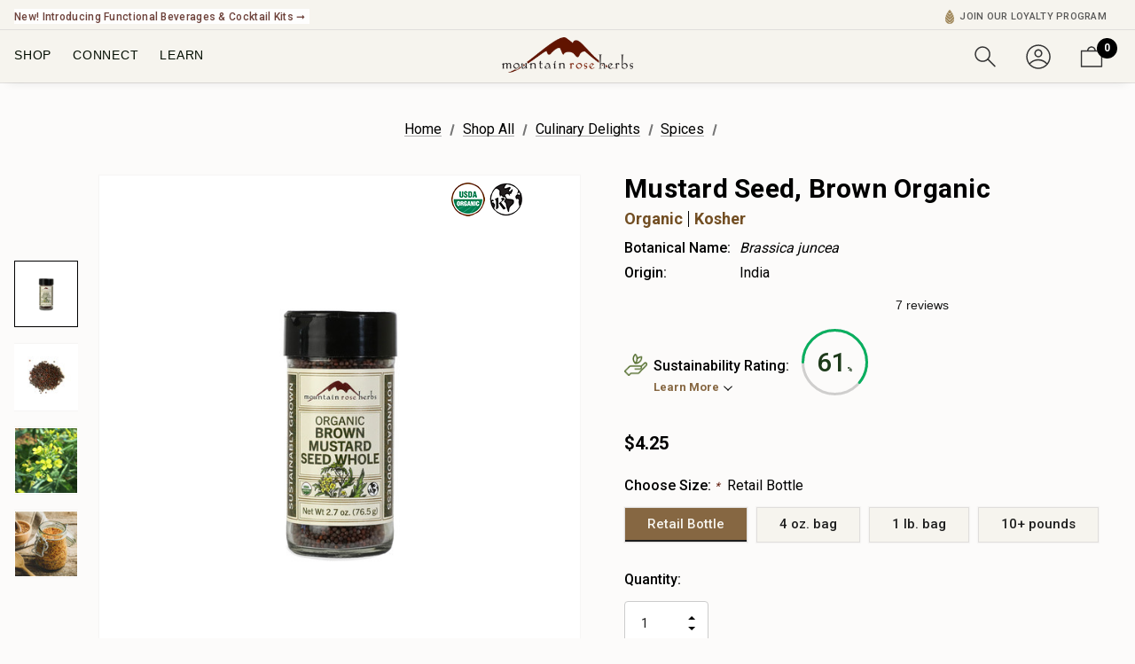

--- FILE ---
content_type: text/html; charset=UTF-8
request_url: https://mountainroseherbs.com/brown-mustard-seeds
body_size: 98663
content:


<!DOCTYPE html>
<html class="no-js" lang="en">
    <head>
        <title>Brown Mustard Seeds</title>
        <link rel="dns-prefetch preconnect" href="https://cdn11.bigcommerce.com/s-8466dwhhql" crossorigin><link rel="dns-prefetch preconnect" href="https://fonts.googleapis.com/" crossorigin><link rel="dns-prefetch preconnect" href="https://fonts.gstatic.com/" crossorigin>
        <meta property="product:price:amount" content="4.25" /><meta property="product:price:currency" content="USD" /><meta property="og:url" content="https://mountainroseherbs.com/brown-mustard-seeds" /><meta property="og:site_name" content="Mountain Rose Herbs" /><meta name="keywords" content="organic herbs, organic spices, herbal tea, green tea, black tea, gourmet salt and pepper, culinary oils, diy ingredients, herbal extracts, herbal capsules, herbal tonics, herbal elixirs, essential oils, essential oil diffusers"><meta name="description" content="Shop organic brown mustard seeds at Mountain Rose Herbs. Brown mustard seed (Brassica nigra) can be hot and pungent, delicious for homemade condiments and robust marinades. Available in retail and bulk sizes."><link rel='canonical' href='https://mountainroseherbs.com/brown-mustard-seeds' /><meta name='platform' content='bigcommerce.stencil' /><meta property="og:type" content="product" />
<meta property="og:title" content="Mustard Seed, Brown Organic" />
<meta property="og:description" content="Shop organic brown mustard seeds at Mountain Rose Herbs. Brown mustard seed (Brassica nigra) can be hot and pungent, delicious for homemade condiments and robust marinades. Available in retail and bulk sizes." />
<meta property="og:image" content="https://cdn11.bigcommerce.com/s-8466dwhhql/products/541/images/4208/Brown_Mustard_Seed_Whole_Bottle__95719.1719331760.386.513.jpg?c=1" />
<meta property="pinterest:richpins" content="disabled" />
        
         

        <link href="https://cdn11.bigcommerce.com/s-8466dwhhql/product_images/48X48.png?t&#x3D;1630011266" rel="shortcut icon">
        <meta name="viewport" content="width=device-width, initial-scale=1">

  

        <script src="https://cdnjs.cloudflare.com/ajax/libs/jquery/3.3.1/jquery.min.js"></script>
        <script src="https://cdn.jsdelivr.net/npm/js-cookie@rc/dist/js.cookie.min.js"></script>
        <!-- TrustBox script -->
        <script type="text/javascript" src="https://widget.trustpilot.com/bootstrap/v5/tp.widget.bootstrap.min.js" async></script>
        <!-- End TrustBox script -->
        <link rel="preconnect" href="https://fonts.googleapis.com">
        <link rel="preconnect" href="https://fonts.gstatic.com" crossorigin>
        <link href="https://fonts.googleapis.com/css2?family=Roboto:wght@400;500;700;900&display=swap" rel="stylesheet">
        <link rel="stylesheet" href="https://fonts.googleapis.com/css2?family=Material+Symbols+Outlined:opsz,wght,FILL,GRAD@24,400,0,0" />
       
       
        <link
        rel="stylesheet"
        href="https://cdn.jsdelivr.net/npm/swiper@11/swiper-bundle.min.css"
      />
      <script src="https://cdn.jsdelivr.net/npm/swiper@11/swiper-bundle.min.js"></script>
        <script>
            document.documentElement.className = document.documentElement.className.replace('no-js', 'js');
        </script>

        <script>
    function browserSupportsAllFeatures() {
        return window.Promise
            && window.fetch
            && window.URL
            && window.URLSearchParams
            && window.WeakMap
            // object-fit support
            && ('objectFit' in document.documentElement.style);
    }

    function loadScript(src) {
        var js = document.createElement('script');
        js.src = src;
        js.onerror = function () {
            console.error('Failed to load polyfill script ' + src);
        };
        document.head.appendChild(js);
    }

    if (!browserSupportsAllFeatures()) {
        loadScript('https://cdn11.bigcommerce.com/s-8466dwhhql/stencil/4352ba10-d861-013e-aacb-62771bf3cf87/e/8a5c8410-9ea2-013e-5a65-4e421ba8757f/dist/theme-bundle.polyfills.js');
    }
</script>
        <script>window.consentManagerTranslations = `{"locale":"en","locales":{"consent_manager.data_collection_warning":"en","consent_manager.accept_all_cookies":"en","consent_manager.gdpr_settings":"en","consent_manager.data_collection_preferences":"en","consent_manager.manage_data_collection_preferences":"en","consent_manager.use_data_by_cookies":"en","consent_manager.data_categories_table":"en","consent_manager.allow":"en","consent_manager.accept":"en","consent_manager.deny":"en","consent_manager.dismiss":"en","consent_manager.reject_all":"en","consent_manager.category":"en","consent_manager.purpose":"en","consent_manager.functional_category":"en","consent_manager.functional_purpose":"en","consent_manager.analytics_category":"en","consent_manager.analytics_purpose":"en","consent_manager.targeting_category":"en","consent_manager.advertising_category":"en","consent_manager.advertising_purpose":"en","consent_manager.essential_category":"en","consent_manager.esential_purpose":"en","consent_manager.yes":"en","consent_manager.no":"en","consent_manager.not_available":"en","consent_manager.cancel":"en","consent_manager.save":"en","consent_manager.back_to_preferences":"en","consent_manager.close_without_changes":"en","consent_manager.unsaved_changes":"en","consent_manager.by_using":"en","consent_manager.agree_on_data_collection":"en","consent_manager.change_preferences":"en","consent_manager.cancel_dialog_title":"en","consent_manager.privacy_policy":"en","consent_manager.allow_category_tracking":"en","consent_manager.disallow_category_tracking":"en"},"translations":{"consent_manager.data_collection_warning":"We use cookies (and other similar technologies) to collect data to improve your shopping experience.","consent_manager.accept_all_cookies":"Accept All Cookies","consent_manager.gdpr_settings":"Settings","consent_manager.data_collection_preferences":"Website Data Collection Preferences","consent_manager.manage_data_collection_preferences":"Manage Website Data Collection Preferences","consent_manager.use_data_by_cookies":" uses data collected by cookies and JavaScript libraries to improve your shopping experience.","consent_manager.data_categories_table":"The table below outlines how we use this data by category. To opt out of a category of data collection, select 'No' and save your preferences.","consent_manager.allow":"Allow","consent_manager.accept":"Accept","consent_manager.deny":"Deny","consent_manager.dismiss":"Dismiss","consent_manager.reject_all":"Reject all","consent_manager.category":"Category","consent_manager.purpose":"Purpose","consent_manager.functional_category":"Functional","consent_manager.functional_purpose":"Enables enhanced functionality, such as videos and live chat. If you do not allow these, then some or all of these functions may not work properly.","consent_manager.analytics_category":"Analytics","consent_manager.analytics_purpose":"Provide statistical information on site usage, e.g., web analytics so we can improve this website over time.","consent_manager.targeting_category":"Targeting","consent_manager.advertising_category":"Advertising","consent_manager.advertising_purpose":"Used to create profiles or personalize content to enhance your shopping experience.","consent_manager.essential_category":"Essential","consent_manager.esential_purpose":"Essential for the site and any requested services to work, but do not perform any additional or secondary function.","consent_manager.yes":"Yes","consent_manager.no":"No","consent_manager.not_available":"N/A","consent_manager.cancel":"Cancel","consent_manager.save":"Save","consent_manager.back_to_preferences":"Back to Preferences","consent_manager.close_without_changes":"You have unsaved changes to your data collection preferences. Are you sure you want to close without saving?","consent_manager.unsaved_changes":"You have unsaved changes","consent_manager.by_using":"By using our website, you're agreeing to our","consent_manager.agree_on_data_collection":"By using our website, you're agreeing to the collection of data as described in our ","consent_manager.change_preferences":"You can change your preferences at any time","consent_manager.cancel_dialog_title":"Are you sure you want to cancel?","consent_manager.privacy_policy":"Privacy Policy","consent_manager.allow_category_tracking":"Allow [CATEGORY_NAME] tracking","consent_manager.disallow_category_tracking":"Disallow [CATEGORY_NAME] tracking"}}`;</script>
        
        <script>
            window.lazySizesConfig = window.lazySizesConfig || {};
            window.lazySizesConfig.loadMode = 1;
        </script>
        <script async src="https://cdn11.bigcommerce.com/s-8466dwhhql/stencil/4352ba10-d861-013e-aacb-62771bf3cf87/e/8a5c8410-9ea2-013e-5a65-4e421ba8757f/dist/theme-bundle.head_async.js"></script>

        <link href="https://fonts.googleapis.com/css?family=Jost:800,700,500,600,900%7CRoboto:400&display=swap" rel="stylesheet">
        <link data-stencil-stylesheet href="https://cdn11.bigcommerce.com/s-8466dwhhql/stencil/4352ba10-d861-013e-aacb-62771bf3cf87/e/8a5c8410-9ea2-013e-5a65-4e421ba8757f/css/theme-6812dcc0-d861-013e-883c-4eccbdd165bd.css" rel="stylesheet">
         

        <!-- Start Tracking Code for analytics_facebook -->

<script>
!function(f,b,e,v,n,t,s){if(f.fbq)return;n=f.fbq=function(){n.callMethod?n.callMethod.apply(n,arguments):n.queue.push(arguments)};if(!f._fbq)f._fbq=n;n.push=n;n.loaded=!0;n.version='2.0';n.queue=[];t=b.createElement(e);t.async=!0;t.src=v;s=b.getElementsByTagName(e)[0];s.parentNode.insertBefore(t,s)}(window,document,'script','https://connect.facebook.net/en_US/fbevents.js');

fbq('set', 'autoConfig', 'false', '668307523346846');
fbq('dataProcessingOptions', ['LDU'], 0, 0);
fbq('init', '668307523346846', {"external_id":"09ae2b69-d96f-48d8-95b4-09284ec9510e"});
fbq('set', 'agent', 'bigcommerce', '668307523346846');

function trackEvents() {
    var pathName = window.location.pathname;

    fbq('track', 'PageView', {}, "");

    // Search events start -- only fire if the shopper lands on the /search.php page
    if (pathName.indexOf('/search.php') === 0 && getUrlParameter('search_query')) {
        fbq('track', 'Search', {
            content_type: 'product_group',
            content_ids: [],
            search_string: getUrlParameter('search_query')
        });
    }
    // Search events end

    // Wishlist events start -- only fire if the shopper attempts to add an item to their wishlist
    if (pathName.indexOf('/wishlist.php') === 0 && getUrlParameter('added_product_id')) {
        fbq('track', 'AddToWishlist', {
            content_type: 'product_group',
            content_ids: []
        });
    }
    // Wishlist events end

    // Lead events start -- only fire if the shopper subscribes to newsletter
    if (pathName.indexOf('/subscribe.php') === 0 && getUrlParameter('result') === 'success') {
        fbq('track', 'Lead', {});
    }
    // Lead events end

    // Registration events start -- only fire if the shopper registers an account
    if (pathName.indexOf('/login.php') === 0 && getUrlParameter('action') === 'account_created') {
        fbq('track', 'CompleteRegistration', {}, "");
    }
    // Registration events end

    

    function getUrlParameter(name) {
        var cleanName = name.replace(/[\[]/, '\[').replace(/[\]]/, '\]');
        var regex = new RegExp('[\?&]' + cleanName + '=([^&#]*)');
        var results = regex.exec(window.location.search);
        return results === null ? '' : decodeURIComponent(results[1].replace(/\+/g, ' '));
    }
}

if (window.addEventListener) {
    window.addEventListener("load", trackEvents, false)
}
</script>
<noscript><img height="1" width="1" style="display:none" alt="null" src="https://www.facebook.com/tr?id=668307523346846&ev=PageView&noscript=1&a=plbigcommerce1.2&eid="/></noscript>

<!-- End Tracking Code for analytics_facebook -->

<!-- Start Tracking Code for analytics_googleanalytics4 -->

<script data-cfasync="false" src="https://cdn11.bigcommerce.com/shared/js/google_analytics4_bodl_subscribers-358423becf5d870b8b603a81de597c10f6bc7699.js" integrity="sha256-gtOfJ3Avc1pEE/hx6SKj/96cca7JvfqllWA9FTQJyfI=" crossorigin="anonymous"></script>
<script data-cfasync="false">
  (function () {
    window.dataLayer = window.dataLayer || [];

    function gtag(){
        dataLayer.push(arguments);
    }

    function initGA4(event) {
         function setupGtag() {
            function configureGtag() {
                gtag('js', new Date());
                gtag('set', 'developer_id.dMjk3Nj', true);
                gtag('config', 'G-PP00R913L7');
            }

            var script = document.createElement('script');

            script.src = 'https://www.googletagmanager.com/gtag/js?id=G-PP00R913L7';
            script.async = true;
            script.onload = configureGtag;

            document.head.appendChild(script);
        }

        setupGtag();

        if (typeof subscribeOnBodlEvents === 'function') {
            subscribeOnBodlEvents('G-PP00R913L7', false);
        }

        window.removeEventListener(event.type, initGA4);
    }

    

    var eventName = document.readyState === 'complete' ? 'consentScriptsLoaded' : 'DOMContentLoaded';
    window.addEventListener(eventName, initGA4, false);
  })()
</script>

<!-- End Tracking Code for analytics_googleanalytics4 -->


<script type="text/javascript" src="https://checkout-sdk.bigcommerce.com/v1/loader.js" defer ></script>
<script src="https://www.google.com/recaptcha/api.js" async defer></script>
<script type="text/javascript">
var BCData = {"product_attributes":{"sku":"11-00088-27","upc":null,"mpn":null,"gtin":null,"weight":null,"base":false,"image":null,"out_of_stock_behavior":"label_option","out_of_stock_message":"Out of stock","available_modifier_values":[],"available_variant_values":[3320,3322,7608,8202],"in_stock_attributes":[3320,3322,7608,8202],"selected_attributes":{"616":7608},"stock":null,"instock":true,"stock_message":null,"purchasable":true,"purchasing_message":null,"call_for_price_message":null,"price":{"without_tax":{"formatted":"$4.25","value":4.25,"currency":"USD"},"tax_label":"Tax"}}};
</script>
<script src='https://ecommplugins-trustboxsettings.trustpilot.com/stores/8466dwhhql.js?settings=1690573516687' async></script><script src='https://widget.trustpilot.com/bootstrap/v5/tp.widget.bootstrap.min.js' async></script><script src='https://searchserverapi1.com/widgets/bigcommerce/init.js?api_key=7K0v0i1o2Z' async ></script><!-- Google Tag Manager -->
<script>
    (function (w, d, s, l, i) {
      w[l] = w[l] || [];
      w[l].push({ "gtm.start": new Date().getTime(), event: "gtm.js" });
      var f = d.getElementsByTagName(s)[0],
        j = d.createElement(s),
        dl = l != "dataLayer" ? "&l=" + l : "";
      j.async = true;
      j.src = "https://www.googletagmanager.com/gtm.js?id=" + i + dl;
      f.parentNode.insertBefore(j, f);
    })(window, document, "script", "dataLayer", "GTM-TB29NZL");
  </script>
  <!-- End Google Tag Manager -->
  
  
  
  
  
  <!-- LP Google Ads Tracking -->
  <script>
    const GADsconversionID = "960538054";
    const GADsPurchaseConvLabel = "5qpcCLf7wrkaEMbLgsoD";
    const GADs_initial_script = document.createElement("script");
  
    GADs_initial_script.setAttribute(
      "src",
      "https://www.googletagmanager.com/gtag/js?id=AW-" + GADsconversionID
    );
  
    GADs_initial_script.setAttribute("async", "");
    document.head.appendChild(GADs_initial_script);
  
    window.dataLayer = window.dataLayer || [];
    function gtag() {
      dataLayer.push(arguments);
    }
    gtag("js", new Date());
    gtag("config", "AW-" + GADsconversionID, {
      allow_enhanced_conversions: true,
    });
  
    if ("product" === "orderconfirmation") {
      // Fetch API to get product, order and customer details
      fetch("/api/storefront/orders/" + "")
        .then((res) => res.json())
        .then((order) => {
          // Get order details
          var GADs_currency_code = order.currency.code;
          var GADs_order_amount = order.orderAmount;
          var GADs_order_email = order.billingAddress.email;
          var inputPhone = order.billingAddress.phone;
          var GADs_formatted_phone = "";
  
          // Format phone
          switch (true) {
            case inputPhone.indexOf("+") == 0:
              GADs_formatted_phone = inputPhone.replace(/[^0-9+]/gi, "");
              break;
            case inputPhone.indexOf("1") == 0:
              GADs_formatted_phone = "+" + inputPhone.replace(/[^0-9]/gi, "");
              break;
            default:
              GADs_formatted_phone = "+1" + inputPhone.replace(/[^0-9]/gi, "");
              break;
          }
  
          var GADs_items_list = order.lineItems.physicalItems.map((item) => {
            let itemID = item.productId;
            return {
              id: itemID,
              google_business_vertical: "retail",
            };
          });
  
          gtag("set", "user_data", {
            email: GADs_order_email,
            phone_number: GADs_formatted_phone,
          });
  
          gtag("event", "conversion", {
            send_to: "AW-" + GADsconversionID + "/" + GADsPurchaseConvLabel,
            value: GADs_order_amount,
            currency: GADs_currency_code,
            transaction_id: "",
          });
  
          gtag("event", "purchase", {
            value: GADs_order_amount,
            items: GADs_items_list,
          });
        });
    }
  
    if ("product" === "product") {
      gtag("event", "view_item", {
        value: BCData.product_attributes.price.without_tax.value,
        items: [
          {
            id: "541",
            google_business_vertical: "retail",
          },
        ],
      });
    }
  
    window.addEventListener("submit", function DR_addToCart(e) {
      if (e.target.attributes["data-cart-item-add"]) {
        gtag("event", "add_to_cart", {
          value: BCData.product_attributes.price.without_tax.value,
          items: [
            {
              id: "541",
              google_business_vertical: "retail",
            },
          ],
        });
      }
    });
  </script>
  <!-- End LP Google Ads Tracking -->
  

  <script>!function(){var e=window.location.search;if(e&&e.length>1&&localStorage){var l,o,t=e.slice(1).split("&");for(l=0;l<t.length;l++)o=(e=t[l].split("="))[1],(e=e[0])&&o&&("gclid"===e||"msclkid"===e||0===e.indexOf("utm"))&&localStorage.setItem(e,decodeURIComponent(o))}}();</script><script type="quoteninja-results"></script><script type="qn-customer">null</script><script> (function(w,d,t,r,u) { var f,n,i; w[u]=w[u]||[],f=function() { var o={ti:"25004216"}; o.q=w[u],w[u]=new UET(o),w[u].push("pageLoad") }, n=d.createElement(t),n.src=r,n.async=1,n.onload=n.onreadystatechange=function() { var s=this.readyState; s&&s!=="loaded"&&s!=="complete"||(f(),n.onload=n.onreadystatechange=null) }, i=d.getElementsByTagName(t)[0],i.parentNode.insertBefore(n,i) }) (window,document,"script","//bat.bing.com/bat.js","uetq"); </script>
                <script type="text/javascript">
                    const trustpilot_settings = {
                        page: "product" === "default" ? "landing" : "product",
                        sku: "11-00088-27",
                        name: "Mustard Seed, Brown Organic",
                        key: "4cLQcfOeP3rXfuZl",
                        product_id: "541", // Needed for TrustBoxPreview
                    };
                    const createTrustBoxScript = function() {
                        const trustBoxScript = document.createElement('script');
                        trustBoxScript.async = true;
                        trustBoxScript.src = "https://ecommplugins-scripts.trustpilot.com/v2.1/js/header_bigcommerce.min.js";
                        document.head.appendChild(trustBoxScript);
                    };
                    if (BCData.product_attributes && !BCData.product_attributes.base && "sku" !== 'id') {
                        addEventListener('DOMContentLoaded', () => {
                            const endpoint = "/remote/v1/product-attributes/541";
                            try {
                                stencilUtils.api.productAttributes.makeRequest(endpoint, "GET", {}, {}, function(err, res) {
                                    trustpilot_settings.sku = res.data["sku"];
                                    createTrustBoxScript();
                                })
                            } catch {
                                fetch(endpoint).then(function(res) {
                                    res.json().then(function(jsonRes) {
                                        trustpilot_settings.sku = jsonRes.data["sku"];
                                        createTrustBoxScript();
                                    });
                                });
                            }
                        });
                    } else {
                        createTrustBoxScript();
                    }
                </script>
            <script> 
!function(){var o=window.tdl=window.tdl||[];if(o.invoked)window.console&&console.error&&console.error("Tune snippet has been included more than once.");else{o.invoked=!0,o.methods=["init","identify","convert"],o.factory=function(n){return function(){var e=Array.prototype.slice.call(arguments);return e.unshift(n),o.push(e),o}};for(var e=0;e<o.methods.length;e++){var n=o.methods[e];o[n]=o.factory(n)}o.init=function(e){var n=document.createElement("script");n.type="text/javascript",n.async=!0,n.src="https://js.go2sdk.com/v2/tune.js";var t=document.getElementsByTagName("script")[0];t.parentNode.insertBefore(n,t),o.domain=e}}}(); 

tdl.init("https://aspireiq.go2cloud.org") 
tdl.identify() 
</script><!-- Hotjar Tracking Code for Site 4974441 (name missing) -->
<script>
    (function(h,o,t,j,a,r){
        h.hj=h.hj||function(){(h.hj.q=h.hj.q||[]).push(arguments)};
        h._hjSettings={hjid:4974441,hjsv:6};
        a=o.getElementsByTagName('head')[0];
        r=o.createElement('script');r.async=1;
        r.src=t+h._hjSettings.hjid+j+h._hjSettings.hjsv;
        a.appendChild(r);
    })(window,document,'https://static.hotjar.com/c/hotjar-','.js?sv=');
</script><script>
    
$(document).ready(function() {
  var currentUrl = window.location.pathname; // Get the current page's URL path
    
  if (currentUrl === '/farmer-coop') {
    // Code to run specifically on the "farmer coop" page
    console.log("farmer coop page script running..."); 
	var iframe = document.getElementsByName("myCoopFrame")[0];
      
    // Adjusting the iframe height onload event
    iframe.onload = function(){
    	iframe.style.height = iframe.contentWindow.document.body.scrollHeight + 'px';
    }  
     
  }     
    
});
    
    
    
</script>    <!-- PINTEREST BASE TAG -->
<script>
    const pintEmail = "";
    const pintCustomerId = "";
    const event_source_url = document.referrer || window.location.href;
    
    // Helper: Get cookie
    function getCookie(name) {
        const value = `; ${document.cookie}`;
        const parts = value.split(`; ${name}=`);
        if (parts.length === 2) return parts.pop().split(';').shift();
    }

    
    const clickId = getCookie('_epik') || localStorage.getItem('pinterest_click_id');
    if (clickId) {
        try {
            localStorage.setItem('pinterest_click_id', clickId);
            console.log('[Pinterest] Click ID stored from _epik:', clickId);
        } catch (e) {
            console.warn('[Pinterest] Could not store _epik click ID:', e);
        }
    }

    // PINTEREST: BASE TAG
    !function(e){
        if (!window.pintrk) { 
            window.pintrk = function () {
                window.pintrk.queue.push(Array.prototype.slice.call(arguments))
            };
            var n = window.pintrk;
            n.queue = [], n.version = "3.0";
            var t=document.createElement("script");
            t.async = !0, t.src = e;
            var r = document.getElementsByTagName("script")[0];
            r.parentNode.insertBefore(t,r)
        }
    }("https://s.pinimg.com/ct/core.js");
    // END PINTEREST: BASE TAG

    // PINTEREST: ADD TO CART TAG
    document.addEventListener('submit', function (e) {
        const form = e.target;

        if (form.matches('form[action$="cart.php"]')) {
            const productIdInput = form.querySelector('input[name="product_id"]');
            const qtyInput = form.querySelector('input[name="qty[]"]');

            const productId = productIdInput ? productIdInput.value : null;
            const quantity = qtyInput ? parseInt(qtyInput.value) : 1;
            

            let priceText;

            if (document.body.dataset.pageType === 'product') {
                priceText = document.querySelector('.productView-price span[data-product-price-without-tax]')?.textContent;
                console.log('product page price:', priceText);
            } else {
                const priceEl = document.querySelector('.price-wrapper p');
                if (priceEl) {
                    const match = priceEl.textContent.match(/\$[\d,.]+/);
                    if (match) {
                        priceText = match[0];
                        console.log('non product page price:', priceText);
                    }
                }
            }

            const price = parseFloat(priceText?.replace(/[^0-9.]/g, '')) || 0;
            const value = price * quantity;
            
            if (typeof pintrk === 'function' && productId) {
                const addToCartEventID = 'addToCart-' + Math.floor(Date.now() / 1000);
                
                const eventData = {
                    em: pintEmail,
                    click_id: clickId || undefined,
                    external_id: pintCustomerId,
                    event_id: addToCartEventID,
                    value: value,
                    order_quantity: quantity,
                    currency: 'USD',
                    product_id: productId,
                    price: price,
                    event_source_url: event_source_url,
                    source_url: event_source_url,
                };
                
                console.log("[5] Pinterest AddToCart Event about to Fire:", eventData);

                // client side tracking
                pintrk('track', 'addtocart', eventData);
                console.log("[6] Pinterest AddToCart Event Fired:", eventData);
                
                // Server side tracking
                fetch(`https://mrh-pinterest-capi-server-ba26fec1424b.herokuapp.com/addtocart`, {
                    method: 'POST',
                    headers: { 'Content-Type': 'application/json' },
                    body: JSON.stringify(eventData)
                }).then(() => {
                    console.log("[7] Pinterest CAPI AddToCart sent to server:", eventData);
                });
            }
        }
    });
    // END PINTEREST: ADD TO CART TAG

    // PAGE VISIT EVENT
    const pageVisitID = 'pagevisit-' + Math.floor(Date.now() / 1000);
    const pageVisitData = {
        event_id: pageVisitID,
        em: pintEmail,
        external_id: pintCustomerId,
        click_id: clickId || undefined,
        event_source_url: event_source_url,
        source_url: event_source_url,
    }


    pintrk('load', '2612841575726', pageVisitData);
    console.log("[2] pintrk.load called:", pageVisitData);
    pintrk('page');


    // client side tracking
    pintrk('track', 'pagevisit', {
            event_id: pageVisitID
        });


    //server side tracking
    fetch(`https://mrh-pinterest-capi-server-ba26fec1424b.herokuapp.com/pagevisit`, {
        method: 'POST',
        headers: { 'Content-Type': 'application/json' },
        body: JSON.stringify(pageVisitData)
    }).then(() => {
        console.log("[4] Pinterest CAPI PageVisit sent to server:", pageVisitData);
    });

    console.log("[3] Pinterest pagevisit event fired:", pageVisitData);
</script>
<!-- END PINTEREST BASE TAG -->

 <script data-cfasync="false" src="https://microapps.bigcommerce.com/bodl-events/1.9.4/index.js" integrity="sha256-Y0tDj1qsyiKBRibKllwV0ZJ1aFlGYaHHGl/oUFoXJ7Y=" nonce="" crossorigin="anonymous"></script>
 <script data-cfasync="false" nonce="">

 (function() {
    function decodeBase64(base64) {
       const text = atob(base64);
       const length = text.length;
       const bytes = new Uint8Array(length);
       for (let i = 0; i < length; i++) {
          bytes[i] = text.charCodeAt(i);
       }
       const decoder = new TextDecoder();
       return decoder.decode(bytes);
    }
    window.bodl = JSON.parse(decodeBase64("[base64]"));
 })()

 </script>

<script nonce="">
(function () {
    var xmlHttp = new XMLHttpRequest();

    xmlHttp.open('POST', 'https://bes.gcp.data.bigcommerce.com/nobot');
    xmlHttp.setRequestHeader('Content-Type', 'application/json');
    xmlHttp.send('{"store_id":"1000871254","timezone_offset":"-8.0","timestamp":"2026-01-22T04:26:58.28792300Z","visit_id":"8f1a01fd-957d-4adb-a8be-3211d0c47ab7","channel_id":1}');
})();
</script>

    </head>
    <body class=" home-layout-4" data-customer-group="0"  data-page-type="product" data-cart-seed="" data-cart-quantity="">
      <svg data-src="https://cdn11.bigcommerce.com/s-8466dwhhql/stencil/4352ba10-d861-013e-aacb-62771bf3cf87/e/8a5c8410-9ea2-013e-5a65-4e421ba8757f/img/icon-sprite.svg" class="icons-svg-sprite"></svg>
        

        <a href="#main-content" class="skip-to-main-link">Skip to main content</a>
<div class="mrh-head-wrap is-sticky" id="mrh-head-wrap">

	<div id="header_topBarPromotion" data-customer-group="0">
		<div class="container" id="custom-top-bar-container">
            <!-- <div class="topBarPromotion-leftLinks">
                <ul class="topBar-leftList">
                    <li><a href="/catalog/seed-stewardship-project" class="topBar-leftLink header_list_text">🌱 Over 35 Million At-Risk Seeds Donated!</a></li>
                    <li><a href="" class="topBar-leftLink header_list_text">FHP</a></li>
                    <li><a href="" class="topBar-leftLink header_list_text">Sustainability</a></li>
                </ul>
            </div> -->
			<div class="topBarPromotion-carousel" 
				data-slick='{
			        "dots": false,
		            "arrows": false,
		            "infinite": true,
		            "mobileFirst": true,
		            "vertical": false,
					"fade": true,
					"cssEase": "linear",
		            "autoplay": true,
					"autoplaySpeed": 6000,
					"speed": 400,
		            "slidesToShow": 1,
		            "slidesToScroll": 1,
		            "responsive": [
			            {
			                "breakpoint": 768,
			                "settings": {
			                	"arrows": true
			                }
			            }
			        ]
		    	}'
			>
					<div class="topBarPromotion-item">
						<a href="/catalog/fair-trade">Explore Our Fair Trade and FairWild Certified Offerings &#10142;</a>
						<!-- <svg>
							<use xlink:href="#icon-chevron-right" />
						</svg> -->
						
					</div>
					<div class="topBarPromotion-item">
						<a href="/catalog/culinary-delights/functional-beverages/">New! Introducing Functional Beverages &amp; Cocktail Kits &#10142;</a>
						<!-- <svg>
							<use xlink:href="#icon-chevron-right" />
						</svg> -->
					</div>
			</div>
            <div class="topBarPromotion-rightLinks">
                <ul class="topBar-rightList">
					<!-- <li id="topBar--community"><a href="" class="topBar-rightLink header_list_text">Join Our Community</a></li> -->
                    <!-- <li id="topBar--order"><a href="/account.php?action=order_status" class="topBar-rightLink header_list_text">Check Order Status</a></li> -->
                    <li id="topBar--wholesale"><a href="/wholesale/hub" class="topBar-rightLink header_list_text">Wholesale Hub</a></li>
					<li id="topBar--rewards">
						<a href="#smile-home" class="topBar-rightLink header_list_text">
							<img class="menu-rewards-icon" style="height: 16px; display: inline; margin-right: 6px; vertical-align: top;" src="https://cdn11.bigcommerce.com/s-8466dwhhql/images/stencil/original/image-manager/mrh-rewards-icon.png?t=1737503757" alt="Learn More About the Mountain Rose Herbs Loyalty Program" />Your Rewards | <span style="font-weight: 400;color: #866742;"><span class="sweettooth-points-balance">(loading)</span> Points</span></a>
					</li>

					<li id="topBar--rewards-links"><a href="#smile-points-activity-rules" class="topBar-rightLink header_list_text" style="font-weight: 400;">Earn</a> | <a href="#smile-points-products" class="topBar-rightLink header_list_text" style="font-weight: 400;">Redeem</a> | <a href="/ordering/rewards/" class="topBar-rightLink header_list_text" style="font-weight: 400;color: #481209;">Rules</a></li>
					<li id="topBar--community"><a href="/ordering/rewards" class="topBar-rightLink header_list_text"><img class="menu-rewards-icon"
						style="height: 16px; display: inline; margin-right: 6px; vertical-align: top;" src="https://cdn11.bigcommerce.com/s-8466dwhhql/images/stencil/original/image-manager/mrh-rewards-icon.png?t=1737503757"
						alt="Learn More About the Mountain Rose Herbs Loyalty Program" />Join Our Loyalty Program</a></li>

                    <!-- <li><a href="" class="topBar-rightLink header_list_text">Need Help?</a></li> -->
                </ul>
				<div class="need-help">
					<button class="need-help--btn" type="button"><span class="icon-help">?</span><span class="need-help-text">NEED HELP?</span></button>
					<div class="need-help--dropdown">
						<h3 class="need-help-title">NEED HELP?</h3>
						<button class="close" type="button" aria-label="Close" tabindex="0">
						  <svg class="icon" role="img" aria-hidden="true"><use xlink:href="#icon-close"></use></svg>
						</button>
						<ul class="need-help--list">
							<!-- <li class="help-item">
								<a href="tel:(415) 555-5555">(415) 555-5555</a></li> -->
							<li class="help-item"><a href="/about/contact">Contact Us</a></li>
							<li class="help-item"><a href="/account.php?action=order_status">Check Order Status</a></li>
							<li class="help-item"><a href="/return-policy/">Return Instructions</a></li>
							<li class="help-item"><a href="/ordering/information/">Ordering Information</a></li>
							<li class="help-item"><a href="/policies/quality-control/sourcing">Quality Control</a></li>
							<li class="help-item"><a href="/policies/faq/">FAQs</a></li>
						</ul>
					</div>
					<div class="background-overlay"></div>
				</div>
            </div>
		</div>
	</div>

<!-- <p><strong>Dye Plants Seed Collection</strong></p>
<p><strong><img class="__mce_add_custom__ mrh-banner-img" style="display: block;" title="Check Out Our *NEW* Dye Plants Seed Collection" src="https://cdn11.bigcommerce.com/s-8466dwhhql/images/stencil/original/image-manager/plant-dye-seed-pack-lifestyle-69924.jpg?t=1716314760" alt="" width="100" height="100" /></strong></p>
<p class="mrh-banner-p">Grow your own dye plants in your backyard! Featuring plants useful in the art of crafting natural dyes for fiber arts, this seed collection contains eight botanicals to grow and create a palate of colors spanning the rainbow.</p>
<p><span style="text-decoration: underline;"><strong><a href="https://mountainroseherbs.com/dye-plants-seed-collection">Shop Now</a></strong></span></p> -->

<!-- <div class="mrhTopBarPromotion-drawer">
	<div class="mrhTopBarPromotion-drawer-inner">
		<button class="close" id="mrhTopBarPromotion-drawer-close" type="button" aria-label="Close">
			<svg class="icon" role="img" aria-hidden="true"><use xlink:href="#icon-close"></use></svg>
		</button>
		<div data-content-region="promo-drawer"></div>
		<div class="mrhTopBarPromotion-drawer-container">
		
			<div class="mrhTopBarPromotion-drawer-TopBanner1">
				<ul class="tabs" data-tab style="display: none;">
					<li class="tab is-active">
						<a class="tab-title" id="TopBanner1" href="#tab-custom-promo-1" data-tab-load="/top-banner-1/" data-tab-check="true"><span>Top Banner 1</span></a>
					</li>
				</ul>
				<div class="tabs-contents">
					<div class="tab-content" style="display: block;" id="tab-custom-promo-1">
						<div class="tabContent">
							<img class="icon-loading" src="https://cdn11.bigcommerce.com/s-8466dwhhql/stencil/4352ba10-d861-013e-aacb-62771bf3cf87/e/8a5c8410-9ea2-013e-5a65-4e421ba8757f/img/loading.svg" alt="Icon Loading">
						</div>
					</div>
				</div>
			</div>
			<div class="mrhTopBarPromotion-drawer-TopBanner2">
				<ul class="tabs" data-tab style="display: none;">
					<li class="tab">
						<a class="tab-title" id="TopBanner2" href="#tab-custom-promo-2" data-tab-load="/top-banner-2/" data-tab-check="true"><span>Top Banner 1</span></a>
					</li>
				</ul>
				<div class="tabs-contents">
					<div class="tab-content" id="tab-custom-promo-2" style="display: block;">
						<div class="tabContent">
							<img class="icon-loading" src="https://cdn11.bigcommerce.com/s-8466dwhhql/stencil/4352ba10-d861-013e-aacb-62771bf3cf87/e/8a5c8410-9ea2-013e-5a65-4e421ba8757f/img/loading.svg" alt="Icon Loading">
						</div>
					</div>
				</div>
			</div>
			<div class="mrhTopBarPromotion-drawer-TopBanner3">
				<ul class="tabs" data-tab style="display: none;">
				<li class="tab">
					<a class="tab-title" id="TopBanner3" href="#tab-custom-promo-3" data-tab-load="/top-banner-3/" data-tab-check="true"><span>Top Banner 1</span></a>
				</li>
			</ul>
			<div class="tabs-contents">
				<div class="tab-content" id="tab-custom-promo-3" style="display: block;">
					<div class="tabContent">
						<img class="icon-loading" src="https://cdn11.bigcommerce.com/s-8466dwhhql/stencil/4352ba10-d861-013e-aacb-62771bf3cf87/e/8a5c8410-9ea2-013e-5a65-4e421ba8757f/img/loading.svg" alt="Icon Loading">
					</div>
				</div>
			</div>
			</div>
		</div>
	</div>
</div> -->

<!-- <script>
	
		const $banner1target = $('#TopBanner1');
		const check_loadBanner1 = $banner1target.data('tab-check');

		if (check_loadBanner1) {
			$banner1target.data('tab-check', false);
			const url_loadBanner1 = $banner1target.data('tab-load');
			console.log(url_loadBanner1);
			const thisBanner1 = $banner1target.attr('href');
			const $thisBanner1 = $(thisBanner1+' .tabContent');

			$.get(url_loadBanner1, function(data) {
				$('.icon-loading', $thisBanner1).remove();
				$thisBanner1.append($(data).find('.page-content').html());
			})
		}

		
	
</script> -->

<!-- <script>
const $banner2target = $('#TopBanner2');
		const check_loadBanner2 = $banner2target.data('tab-check');

		if (check_loadBanner2) {
			$banner2target.data('tab-check', false);
			const url_loadBanner2 = $banner2target.data('tab-load');
			console.log(url_loadBanner2);
			const thisBanner2 = $banner2target.attr('href');
			const $thisBanner2 = $(thisBanner2+' .tabContent');

			$.get(url_loadBanner2, function(data) {
				$('.icon-loading', $thisBanner2).remove();
				$thisBanner2.append($(data).find('.page-content').html());
			})
		}
</script> -->

<!-- <script>
	const $banner3target = $('#TopBanner3');
			const check_loadBanner3 = $banner3target.data('tab-check');
	
			if (check_loadBanner3) {
				$banner3target.data('tab-check', false);
				const url_loadBanner3 = $banner3target.data('tab-load');
				console.log(url_loadBanner3);
				const thisBanner3 = $banner3target.attr('href');
				const $thisBanner3 = $(thisBanner3+' .tabContent');
	
				$.get(url_loadBanner3, function(data) {
					$('.icon-loading', $thisBanner3).remove();
					$thisBanner3.append($(data).find('.page-content').html());
				})
			}
	</script> -->



<!-- <script>
	$('.topBarPromotion-item').click(function(e) {
  $('.mrhTopBarPromotion-drawer').toggleClass('active');
  e.preventDefault();
});

$('#mrhTopBarPromotion-drawer-close').click(function(e) {
  $('.mrhTopBarPromotion-drawer').toggleClass('active');
  e.preventDefault();
});


</script> -->

<header class="header header-logo--center" role="banner">
    <div class="header-center header__desktop header-wrapper">
            <div class="header__desktop--left">
                <div class="navPages-container" id="menu" data-menu>
                    <nav class="navPages">
    
    <ul class="navPages-list navPages-list-megamenu navPages-list-depth-max">
        <li class="navPages-item has-dropdown has-megamenu has-megadrop fullWidth desktop-menu" id="navPages-item-shop" >
            <a class="navPages-action has-megamenu"
    href="" data-collapsible="navPages-shop" onClick="selectedShopMenu(this)" id="navDropShop">
    Shop

    <!-- <i class="icon navPages-action-expandIcon" aria-hidden="false">
        <svg>
            <use xlink:href="#icon-chevron-down" />
        </svg>
    </i> -->
</a>

<div class="drop-navigation-wrap">
    <div class="drop-navigation-wrap__content">
      <button class="drop-navigation__close js-has-drop mega-menu-close">
        <span class="visually-hidden">Close menu</span>
        <svg width="19" height="19" viewBox="0 0 19 19" fill="none" xmlns="http://www.w3.org/2000/svg">
          <path d="M1 17.9707L17.9706 1.00014" stroke="black" stroke-width="1.5" stroke-linecap="round"></path>
          <path d="M1 1L17.9706 17.9706" stroke="black" stroke-width="1.5" stroke-linecap="round"></path>
        </svg>
      </button>
      <!-- <strong class="drop-navigation__title">Shop By Category</strong> -->

      <ul class="drop-navigation">
        
        <!-- Shop All -->
        <li class="drop-navigation__item">

          <a class="drop-navigation__link drop-navigation__link--lg" href="/catalog/all">Shop All Products</a>

        </li>
        <!-- New Offerings -->
        <li class="drop-navigation__item">

          <a class="drop-navigation__link drop-navigation__link--lg" href="/catalog/new">New Offerings</a>
    
        </li>
        <!-- New & Featured -->
        <!-- <li class="drop-navigation__item ">

          <span class="drop-navigation__link js-drop-navigation__link drop-navigation__link--lg" onClick="dropMenuOpen(this)">New & Featured</span>
          <div class="navigation__inner-frame js-slide-hidden" style="display: none;">
            <ul class="navigation__inner-drop">
              <li class=""><button class="drop-navigation__close js-has-drop drop-menu-close">
                  <span class="visually-hidden">Close menu</span>
                  <svg width="19" height="19" viewBox="0 0 19 19" fill="none" xmlns="http://www.w3.org/2000/svg">
                    <path d="M1 17.9707L17.9706 1.00014" stroke="black" stroke-width="1.5" stroke-linecap="round"></path>
                    <path d="M1 1L17.9706 17.9706" stroke="black" stroke-width="1.5" stroke-linecap="round"></path>
                  </svg>
                </button></li>
              
              
              
              <li class="inner-drop__item">
  
                <a class="product-drop__item product-drop__item--set" href="/catalog/best-sellers/">
  
                  <img class="js product-set-drop__image  lazyload" src="https://cdn11.bigcommerce.com/s-8466dwhhql/images/stencil/220x220/image-manager/slide-2x1170.jpg?t=1702457142" width="216" height="72" alt="Shop Our Best Selling Products">
                  
  
                  <div class="product-drop__wrap">
                    <strong class="product-drop__title">Best Sellers  <span class="nav-label nav-new-label">New</span></strong>
  

                  </div>

                </a>
  
              </li>
              
              <li class="inner-drop__item">
  
                <a class="product-drop__item product-drop__item--set" href="/catalog/herbs-spices/us-grown-herbs/">
  
                  <img class="js product-set-drop__image lazyload" src="https://cdn11.bigcommerce.com/s-8466dwhhql/images/stencil/220x220/image-manager/us-grown-cat.jpg?t=1728074332" width="216" height="72" alt="Shop US Grown Herbs">
                  
  
                  <div class="product-drop__wrap">
                    <strong class="product-drop__title">US Grown Herbs</strong>
  
                  </div>

                </a>
  
              </li>
              
              <li class="inner-drop__item">
  
                <a class="product-drop__item product-drop__item--set" href="/catalog/fair-trade">
  
                  <img class="js product-set-drop__image lazyload" src="https://cdn11.bigcommerce.com/s-8466dwhhql/images/stencil/220x220/image-manager/fairtradeheader-2024.jpg?t=1711143266" width="216" height="72" alt="Shop Our New Offerings">
                  
  
                  <div class="product-drop__wrap">
                    <strong class="product-drop__title">Fair Trade</strong>
  
                  </div>

                </a>
  
              </li>
              <li class="inner-drop__item">
  
                <a class="product-drop__item product-drop__item--set" href="/catalog/new">
  
                  <img class="js product-set-drop__image lazyload" src="https://cdn11.bigcommerce.com/s-8466dwhhql/images/stencil/220x220/image-manager/slide-ix1170.jpg?t=1702458885" width="216" height="72" alt="Shop Our New Offerings">
                  
  
                  <div class="product-drop__wrap">
                    <strong class="product-drop__title">New Offerings</strong>
  
                  </div>

                </a>
  
              </li>
              <li class="inner-drop__item">
  
                <a class="product-drop__item product-drop__item--set" href="/catalog/on-sale">
  
                  <img class="js product-set-drop__image lazyload" src="https://cdn11.bigcommerce.com/s-8466dwhhql/images/stencil/220x220/image-manager/on-sale-sq.jpg?t=1694497310" width="216" height="72" alt="Shop Monthly Special Sale Items">

  
                  <div class="product-drop__wrap">
                    <strong class="product-drop__title">On Sale</strong>
  
                  </div>

                </a>
  
              </li>
              <li class="inner-drop__item">
  
                <a class="product-drop__item product-drop__item--set" href="/catalog/clearance">
  
                  <img class="js product-set-drop__image lazyload" src="https://cdn11.bigcommerce.com/s-8466dwhhql/images/stencil/220x220/image-manager/best-sellers-sq.jpg?t=1694497309" width="216" height="72" alt="Shop Clearance Products">
                  
  
                  <div class="product-drop__wrap">
                    <strong class="product-drop__title">Clearance</strong>
  

                  </div>

                </a>
  
              </li>
              <li class="inner-drop__item">
  
                <a class="product-drop__item product-drop__item--set" href="/catalog/seed-stewardship-project">
  
                  <img class="js product-set-drop__image lazyload" src="https://cdn11.bigcommerce.com/s-8466dwhhql/images/stencil/220x220/image-manager/seedstewardshipproject-1-2-menu.jpg?t=1705383159"  width="216" height="72" alt="Explore our free seed offerings">
                  
  
                  <div class="product-drop__wrap">
                    <strong class="product-drop__title">Seed Stewardship Project</strong>
  
                  </div>

                </a>
  
              </li>
              <li class="inner-drop__item">
  
                <a class="product-drop__item product-drop__item--set" href="/giftcertificates.php">
  
                  <img class="js product-set-drop__image lazyload" src="https://cdn11.bigcommerce.com/s-8466dwhhql/images/stencil/220x220/image-manager/2022-gift-guide-banner-menu.jpg?t=1705382986" width="216" height="72" alt="Shop Digital Gift Certificates">
                  
  
                  <div class="product-drop__wrap">
                    <strong class="product-drop__title">Gift Certificates</strong>
 
                  </div>

                </a>
  
              </li>
  
  
            </ul>
            <button class="category-hero-description-more"><svg width="26" height="26" viewBox="0 0 26 26" fill="none" xmlns="http://www.w3.org/2000/svg"><circle cx="13" cy="13" r="12.5" fill="#AAACAF"></circle><path d="M9.167 13.121l8.33.084M13.167 9l-.03 8.352" stroke="#F9F9F9" stroke-linecap="round" stroke-linejoin="round"></path></svg></button>
          </div>
  
        </li> -->
        <!-- Shop By Function -->
        <li class="drop-navigation__item">
          <span class="drop-navigation__link  js-drop-navigation__link drop-navigation__link--lg" onClick="dropMenuOpen(this)">Shop By Function</span>
          <div class="navigation__inner-frame js-slide-hidden" style="display: none;">
            <ul class="navigation__inner-drop navigation--material">
              <li><button class="drop-navigation__close js-has-drop drop-menu-close">
                  <span class="visually-hidden">Close menu</span>
                  <svg width="19" height="19" viewBox="0 0 19 19" fill="none" xmlns="http://www.w3.org/2000/svg">
                    <path d="M1 17.9707L17.9706 1.00014" stroke="black" stroke-width="1.5" stroke-linecap="round"></path>
                    <path d="M1 1L17.9706 17.9706" stroke="black" stroke-width="1.5" stroke-linecap="round"></path>
                  </svg>
                </button></li>

            <!-- Digestion -->
              <li class="inner-drop__item"><a class="example-material__item" href="/collections/functions/digestion">
                  <img class="example-material__image lazyload" src="https://cdn11.bigcommerce.com/s-8466dwhhql/images/stencil/245x245/image-manager/herbs-for-digestion-banner-sq.jpg?t=1705304086" alt="Shop By Function: Digestion">
                  <strong class="example-material__title"><span>Digestion</span></strong>
                </a>
              </li>

              <!-- Nutrition -->
              <li class="inner-drop__item"><a class="example-material__item" href="/collections/functions/nutrition">
                  <img class="example-material__image lazyload" src="https://cdn11.bigcommerce.com/s-8466dwhhql/images/stencil/245x245/image-manager/powders-overhead-sq-.jpg?t=1705304091" alt="Shop By Function: Nutrition">
                  <strong class="example-material__title"><span>Nutrition</span></strong>
                </a>
              </li>

              <!-- Immune Support -->
              <li class="inner-drop__item"><a class="example-material__item" href="/collections/functions/immune-support">
                  <img class="example-material__image lazyload" src="https://cdn11.bigcommerce.com/s-8466dwhhql/images/stencil/245x245/image-manager/elderberrysyrup-blog1-sq.jpg?t=1705304087" alt="Shop By Function: Immune Support">
                  <strong class="example-material__title"><span>Immune Support</span></strong>
                </a>
              </li>

              <!-- Sleep -->
              <li class="inner-drop__item"><a class="example-material__item" href="/collections/functions/sleep">
                  <img class="example-material__image lazyload" src="https://cdn11.bigcommerce.com/s-8466dwhhql/images/stencil/245x245/image-manager/moon-milk-sq.jpg?t=1705304090" alt="Shop By Function: Sleep">
                  <strong class="example-material__title"><span>Sleep</span></strong>
                </a>
              </li>

              <!-- Hair & Skin Care -->
              <li class="inner-drop__item"><a class="example-material__item" href="/collections/functions/hair-skin-health">
                  <img class="example-material__image lazyload" src="https://cdn11.bigcommerce.com/s-8466dwhhql/images/stencil/245x245/image-manager/herbs-for-skincare-banner-sq.jpg?t=1705304087" alt="Shop By Function: Hair and Skin Health">
                  <strong class="example-material__title"><span>Hair & Skin Health</span></strong>
                </a>
              </li>

              <!-- Stress Support -->
              <li class="inner-drop__item"><a class="example-material__item" href="/collections/functions/stress-support">
                  <img class="example-material__image lazyload" src="https://cdn11.bigcommerce.com/s-8466dwhhql/images/stencil/245x245/image-manager/herbs-for-burnout-banner-1-sq.jpg?t=1705304088" alt="Shop By Function: Stress Support">
                  <strong class="example-material__title"><span>Stress Support</span></strong>
                </a>
              </li>

              <!-- Mental Focus -->
              <li class="inner-drop__item"><a class="example-material__item" href="/collections/functions/focus-cognition">
                  <img class="example-material__image lazyload" src="https://cdn11.bigcommerce.com/s-8466dwhhql/images/stencil/245x245/image-manager/importance-and-limitations-of-science-banner-1-sq.jpg?t=1705304089" alt="Shop By Function: Focus & Cognition">
                  <strong class="example-material__title"><span>Focus + Cognition</span></strong>
                </a>
              </li>

              <!-- Women's Health -->
              <li class="inner-drop__item"><a class="example-material__item" href="/collections/functions/womens-health/">
                  <img class="example-material__image lazyload" src="https://cdn11.bigcommerce.com/s-8466dwhhql/images/stencil/original/image-manager/womens-health-sq.jpg?t=1715720591" alt="Shop By Function: Women's Health">
                  <strong class="example-material__title"><span>Women's Health</span></strong>
                </a>
              </li>
              
              <!-- Mens's Health -->
              <li class="inner-drop__item"><a class="example-material__item" href="/collections/functions/mens-health/">
                  <img class="example-material__image lazyload" src="https://cdn11.bigcommerce.com/s-8466dwhhql/images/stencil/original/image-manager/menshealth-category-menu.jpg?t=1718321196" alt="Shop By Function: Men's Health">
                  <strong class="example-material__title"><span>Men's Health</span></strong>
                </a>
              </li>
            </ul>
            <button class="category-hero-description-more" aria-label="Show more"><svg width="26" height="26" viewBox="0 0 26 26" fill="none" xmlns="http://www.w3.org/2000/svg"><circle cx="13" cy="13" r="12.5" fill="#AAACAF"></circle><path d="M9.167 13.121l8.33.084M13.167 9l-.03 8.352" stroke="#F9F9F9" stroke-linecap="round" stroke-linejoin="round"></path></svg></button>
          </div>
        </li>

      <!-- LOYALTY Program -->
      <!-- <li class="drop-navigation__item shop-join-rewards-link">

        <a class="drop-navigation__link drop-navigation__link--lg" href="/ordering/rewards/"><img class="menu-rewards-icon" style="height: 24px; display: inline; margin-right: 14px; vertical-align: top;" src="https://cdn11.bigcommerce.com/s-8466dwhhql/images/stencil/original/image-manager/mrh-rewards-icon.png?t=1737503757" alt="Learn More About the Mountain Rose Herbs Loyalty Program" />Loyalty Program</a>
  
        </li> -->



        <!-- <li class="drop-navigation__item" >
          <span class="drop-navigation__link  js-drop-navigation__link drop-navigation__link--lg" onClick="dropMenuOpen(this)">Shop By Project  <span class="nav-label nav-new-label">New</span></span>
          <div class="navigation__inner-frame js-slide-hidden" style="display: none;">
            <ul class="navigation__inner-drop navigation--material">
              <li><button class="drop-navigation__close js-has-drop drop-menu-close">
                  <span class="visually-hidden">Close menu</span>
                  <svg width="19" height="19" viewBox="0 0 19 19" fill="none" xmlns="http://www.w3.org/2000/svg">
                    <path d="M1 17.9707L17.9706 1.00014" stroke="black" stroke-width="1.5" stroke-linecap="round"></path>
                    <path d="M1 1L17.9706 17.9706" stroke="black" stroke-width="1.5" stroke-linecap="round"></path>
                  </svg>
                </button></li>

              <li class="inner-drop__item"><a class="example-material__item" href="/collections/projects/bath-bombs">
                  <img class="example-material__image" src="https://cdn11.bigcommerce.com/s-8466dwhhql/images/stencil/original/image-manager/floral-bath-bomb-banner-1-sq.jpg?t=1705309573" alt="Shop By Project: Bath Bombs">
                  <strong class="example-material__title"><span>Bath Bombs</span></strong>
                </a>
              </li>

              <li class="inner-drop__item"><a class="example-material__item" href="/collections/projects/wax-melts-candles">
                  <img class="example-material__image" src="https://cdn11.bigcommerce.com/s-8466dwhhql/images/stencil/original/image-manager/candles-banner-sq.jpg?t=1705309576" alt="Shop By Project: Wax Melts & Candles">
                  <strong class="example-material__title"><span>Wax Melts & Candles</span></strong>
                </a>
              </li>

              <li class="inner-drop__item"><a class="example-material__item" href="/collections/projects/salves-lip-balms">
                  <img class="example-material__image" src="https://cdn11.bigcommerce.com/s-8466dwhhql/images/stencil/original/image-manager/gardeners-salve-banner-sq.jpg?t=1705309577" alt="Shop BY Project: Salves & Lip Balms">
                  <strong class="example-material__title"><span>Salves & Lip Balms</span></strong>
                </a>
              </li>

              <li class="inner-drop__item"><a class="example-material__item" href="/collections/projects/creams-lotions-body-butters">
                  <img class="example-material__image" src="https://cdn11.bigcommerce.com/s-8466dwhhql/images/stencil/original/image-manager/autumn-lotion-overhead-sq.jpg?t=1705309578" alt="Shop By Project: Creams, Lotions, & Body Butters">
                  <strong class="example-material__title"><span>Creams, Lotions, & Body Butters</span></strong>
                </a>
              </li>

              <li class="inner-drop__item"><a class="example-material__item" href="/collections/projects/natural-cleaning-solutions">
                  <img class="example-material__image" src="https://cdn11.bigcommerce.com/s-8466dwhhql/images/stencil/original/image-manager/countertopspray-2-sq.jpg?t=1705309575" alt="shop by project: Natural Cleaning Solutions">
                  <strong class="example-material__title"><span>Natural Cleaning Solutions</span></strong>
                </a>
              </li>

              <li class="inner-drop__item"><a class="example-material__item" href="/collections/projects/roll-on-perfumes">
                  <img class="example-material__image" src="https://cdn11.bigcommerce.com/s-8466dwhhql/images/stencil/original/image-manager/cloud-perfume-horizontal-1-sq.jpg?t=1705309578" alt="Shop By Project: Roll-On Perfumes">
                  <strong class="example-material__title"><span>Roll-On Perfumes</span></strong>
                </a>
              </li>

              <li class="inner-drop__item"><a class="example-material__item" href="/collections/projects/natural-hair-care">
                  <img class="example-material__image" src="https://cdn11.bigcommerce.com/s-8466dwhhql/images/stencil/original/image-manager/shampoo-concentrate-banner-sq.jpg?t=1705309574" alt="Shop By Project: Natural Hair Care">
                  <strong class="example-material__title"><span>Natural Hair Care</span></strong>
                </a>
              </li>

            </ul>
            <button class="category-hero-description-more"><svg width="26" height="26" viewBox="0 0 26 26" fill="none" xmlns="http://www.w3.org/2000/svg"><circle cx="13" cy="13" r="12.5" fill="#AAACAF"></circle><path d="M9.167 13.121l8.33.084M13.167 9l-.03 8.352" stroke="#F9F9F9" stroke-linecap="round" stroke-linejoin="round"></path></svg></button>
          </div>
        </li> -->

        <!-- Kits & Sets -->
        <!-- <li class="drop-navigation__item">

          <span class="drop-navigation__link js-drop-navigation__link" onClick="dropMenuOpen(this)">Kits & Sets</span>
          <div class="navigation__inner-frame js-slide-hidden" style="display: none;">
            <ul class="navigation__inner-drop">
              <li><button class="drop-navigation__close js-has-drop drop-menu-close">
                  <span class="visually-hidden">Close menu</span>
                  <svg width="19" height="19" viewBox="0 0 19 19" fill="none" xmlns="http://www.w3.org/2000/svg">
                    <path d="M1 17.9707L17.9706 1.00014" stroke="black" stroke-width="1.5" stroke-linecap="round"></path>
                    <path d="M1 1L17.9706 17.9706" stroke="black" stroke-width="1.5" stroke-linecap="round"></path>
                  </svg>
                </button></li>

              <li class="inner-drop__item">

                <a class="product-drop__item" href="https://floofliving.com/products/coco-jet?variant=42933065253063">

                  <img class="js product-set-drop__image  lazyload" src="https://floofliving.com/cdn/shop/products/1090-J-2424-Coco-Jet-Front_x50.jpg?v=1671662334" data-src="//floofliving.com/cdn/shop/products/1090-J-2424-Coco-Jet-Front_x50.jpg?v=1671662334" data-sizes="auto" data-srcset="//floofliving.com/cdn/shop/products/1090-J-2424-Coco-Jet-Front_120x.jpg?v=1671662334 60w,
         //floofliving.com/cdn/shop/products/1090-J-2424-Coco-Jet-Front_240x.jpg?v=1671662334 120w, 
         //floofliving.com/cdn/shop/products/1090-J-2424-Coco-Jet-Front_360x.jpg?v=1671662334 180w, 
         //floofliving.com/cdn/shop/products/1090-J-2424-Coco-Jet-Front_440x.jpg?v=1671662334 220w, 
         //floofliving.com/cdn/shop/products/1090-J-2424-Coco-Jet-Front_720x.jpg?v=1671662334 360w, 
         //floofliving.com/cdn/shop/products/1090-J-2424-Coco-Jet-Front_1080x.jpg?v=1671662334 540w,
         //floofliving.com/cdn/shop/products/1090-J-2424-Coco-Jet-Front_1440x.jpg?v=1671662334 720w,
         //floofliving.com/cdn/shop/products/1090-J-2424-Coco-Jet-Front_1800x.jpg?v=1671662334 900w,
         //floofliving.com/cdn/shop/products/1090-J-2424-Coco-Jet-Front_2160x.jpg?v=1671662334 2x" width="144" alt="Coco 24&quot;×24&quot; Front View || Jet" sizes="72px" srcset="//floofliving.com/cdn/shop/products/1090-J-2424-Coco-Jet-Front_120x.jpg?v=1671662334 60w,
         //floofliving.com/cdn/shop/products/1090-J-2424-Coco-Jet-Front_240x.jpg?v=1671662334 120w, 
         //floofliving.com/cdn/shop/products/1090-J-2424-Coco-Jet-Front_360x.jpg?v=1671662334 180w, 
         //floofliving.com/cdn/shop/products/1090-J-2424-Coco-Jet-Front_440x.jpg?v=1671662334 220w, 
         //floofliving.com/cdn/shop/products/1090-J-2424-Coco-Jet-Front_720x.jpg?v=1671662334 360w, 
         //floofliving.com/cdn/shop/products/1090-J-2424-Coco-Jet-Front_1080x.jpg?v=1671662334 540w,
         //floofliving.com/cdn/shop/products/1090-J-2424-Coco-Jet-Front_1440x.jpg?v=1671662334 720w,
         //floofliving.com/cdn/shop/products/1090-J-2424-Coco-Jet-Front_1800x.jpg?v=1671662334 900w,
         //floofliving.com/cdn/shop/products/1090-J-2424-Coco-Jet-Front_2160x.jpg?v=1671662334 2x">

                  <noscript>
                    <img src="https://floofliving.com/cdn/shop/products/1090-J-2424-Coco-Jet-Front_small.jpg?v=1671662334" srcset="//floofliving.com/cdn/shop/products/1090-J-2424-Coco-Jet-Front_small.jpg?v=1671662334 1x, //floofliving.com/cdn/shop/products/1090-J-2424-Coco-Jet-Front.jpg?v=1671662334 2x" alt="Coco 24" ×24"="" front="" view="" ||="" jet"="" width="144" class="product-set-drop__image">
                  </noscript>

                  <div class="product-drop__wrap">
                    <strong class="product-drop__title">Coco / Jet </strong>

                    <p class="product-drop__text">
                      24"×24" /
                      <span>$130</span>
                    </p>
                  </div>
                  <div class="collection-drop__hover-image lazyload" data-bgset="https://cdn11.bigcommerce.com/s-8466dwhhql/images/stencil/2048x2048/v/bulk%20herbs__00181.original.jpg" style="background-image: url(https://cdn11.bigcommerce.com/s-8466dwhhql/images/stencil/2048x2048/v/bulk%20herbs__00181.original.jpg);">
                    <picture style="display: none;">
                      <source data-srcset="https://cdn11.bigcommerce.com/s-8466dwhhql/images/stencil/2048x2048/v/bulk%20herbs__00181.original.jpg" sizes="576px" srcset="https://cdn11.bigcommerce.com/s-8466dwhhql/images/stencil/2048x2048/v/bulk%20herbs__00181.original.jpg"><img alt="" class=" lazyload" data-sizes="auto" data-parent-fit="cover" sizes="576px">
                    </picture>
                  </div>
                </a>

              </li>

              <li class="inner-drop__item">

                <a class="product-drop__item" href="https://floofliving.com/products/drip-rain?variant=42933082030279">

                  <img class="js product-set-drop__image  lazyload" src="https://floofliving.com/cdn/shop/products/1144-R-2424-Drip-Rain-Front_x50.jpg?v=1671663422" data-src="//floofliving.com/cdn/shop/products/1144-R-2424-Drip-Rain-Front_x50.jpg?v=1671663422" data-sizes="auto" data-srcset="//floofliving.com/cdn/shop/products/1144-R-2424-Drip-Rain-Front_120x.jpg?v=1671663422 60w,
         //floofliving.com/cdn/shop/products/1144-R-2424-Drip-Rain-Front_240x.jpg?v=1671663422 120w, 
         //floofliving.com/cdn/shop/products/1144-R-2424-Drip-Rain-Front_360x.jpg?v=1671663422 180w, 
         //floofliving.com/cdn/shop/products/1144-R-2424-Drip-Rain-Front_440x.jpg?v=1671663422 220w, 
         //floofliving.com/cdn/shop/products/1144-R-2424-Drip-Rain-Front_720x.jpg?v=1671663422 360w, 
         //floofliving.com/cdn/shop/products/1144-R-2424-Drip-Rain-Front_1080x.jpg?v=1671663422 540w,
         //floofliving.com/cdn/shop/products/1144-R-2424-Drip-Rain-Front_1440x.jpg?v=1671663422 720w,
         //floofliving.com/cdn/shop/products/1144-R-2424-Drip-Rain-Front_1800x.jpg?v=1671663422 900w,
         //floofliving.com/cdn/shop/products/1144-R-2424-Drip-Rain-Front_2160x.jpg?v=1671663422 2x" width="144" alt="Drip 24&quot;×24&quot; Front View || Rain" sizes="72px" srcset="//floofliving.com/cdn/shop/products/1144-R-2424-Drip-Rain-Front_120x.jpg?v=1671663422 60w,
         //floofliving.com/cdn/shop/products/1144-R-2424-Drip-Rain-Front_240x.jpg?v=1671663422 120w, 
         //floofliving.com/cdn/shop/products/1144-R-2424-Drip-Rain-Front_360x.jpg?v=1671663422 180w, 
         //floofliving.com/cdn/shop/products/1144-R-2424-Drip-Rain-Front_440x.jpg?v=1671663422 220w, 
         //floofliving.com/cdn/shop/products/1144-R-2424-Drip-Rain-Front_720x.jpg?v=1671663422 360w, 
         //floofliving.com/cdn/shop/products/1144-R-2424-Drip-Rain-Front_1080x.jpg?v=1671663422 540w,
         //floofliving.com/cdn/shop/products/1144-R-2424-Drip-Rain-Front_1440x.jpg?v=1671663422 720w,
         //floofliving.com/cdn/shop/products/1144-R-2424-Drip-Rain-Front_1800x.jpg?v=1671663422 900w,
         //floofliving.com/cdn/shop/products/1144-R-2424-Drip-Rain-Front_2160x.jpg?v=1671663422 2x">

                  <noscript>
                    <img src="https://floofliving.com/cdn/shop/products/1144-R-2424-Drip-Rain-Front_small.jpg?v=1671663422" srcset="//floofliving.com/cdn/shop/products/1144-R-2424-Drip-Rain-Front_small.jpg?v=1671663422 1x, //floofliving.com/cdn/shop/products/1144-R-2424-Drip-Rain-Front.jpg?v=1671663422 2x" alt="Drip 24" ×24"="" front="" view="" ||="" rain"="" width="144" class="product-set-drop__image">
                  </noscript>

                  <div class="product-drop__wrap">
                    <strong class="product-drop__title">Drip / Rain </strong>

                    <p class="product-drop__text">
                      24"×24" /
                      <span>$160</span>
                    </p>
                  </div>
                </a>

              </li>

              <li class="inner-drop__item">

                <a class="product-drop__item" href="https://floofliving.com/products/cortina-rice-cake?variant=42933057290439">

                  <img class="js product-set-drop__image  lazyload" src="https://floofliving.com/cdn/shop/products/1054-R-2222-Cortina-Rice-Cake-Front_x50.jpg?v=1671661515" data-src="//floofliving.com/cdn/shop/products/1054-R-2222-Cortina-Rice-Cake-Front_x50.jpg?v=1671661515" data-sizes="auto" data-srcset="//floofliving.com/cdn/shop/products/1054-R-2222-Cortina-Rice-Cake-Front_120x.jpg?v=1671661515 60w,
         //floofliving.com/cdn/shop/products/1054-R-2222-Cortina-Rice-Cake-Front_240x.jpg?v=1671661515 120w, 
         //floofliving.com/cdn/shop/products/1054-R-2222-Cortina-Rice-Cake-Front_360x.jpg?v=1671661515 180w, 
         //floofliving.com/cdn/shop/products/1054-R-2222-Cortina-Rice-Cake-Front_440x.jpg?v=1671661515 220w, 
         //floofliving.com/cdn/shop/products/1054-R-2222-Cortina-Rice-Cake-Front_720x.jpg?v=1671661515 360w, 
         //floofliving.com/cdn/shop/products/1054-R-2222-Cortina-Rice-Cake-Front_1080x.jpg?v=1671661515 540w,
         //floofliving.com/cdn/shop/products/1054-R-2222-Cortina-Rice-Cake-Front_1440x.jpg?v=1671661515 720w,
         //floofliving.com/cdn/shop/products/1054-R-2222-Cortina-Rice-Cake-Front_1800x.jpg?v=1671661515 900w,
         //floofliving.com/cdn/shop/products/1054-R-2222-Cortina-Rice-Cake-Front_2160x.jpg?v=1671661515 2x" width="144" alt="Cortina 22&quot;×22&quot; Front View || Rice Cake" sizes="72px" srcset="//floofliving.com/cdn/shop/products/1054-R-2222-Cortina-Rice-Cake-Front_120x.jpg?v=1671661515 60w,
         //floofliving.com/cdn/shop/products/1054-R-2222-Cortina-Rice-Cake-Front_240x.jpg?v=1671661515 120w, 
         //floofliving.com/cdn/shop/products/1054-R-2222-Cortina-Rice-Cake-Front_360x.jpg?v=1671661515 180w, 
         //floofliving.com/cdn/shop/products/1054-R-2222-Cortina-Rice-Cake-Front_440x.jpg?v=1671661515 220w, 
         //floofliving.com/cdn/shop/products/1054-R-2222-Cortina-Rice-Cake-Front_720x.jpg?v=1671661515 360w, 
         //floofliving.com/cdn/shop/products/1054-R-2222-Cortina-Rice-Cake-Front_1080x.jpg?v=1671661515 540w,
         //floofliving.com/cdn/shop/products/1054-R-2222-Cortina-Rice-Cake-Front_1440x.jpg?v=1671661515 720w,
         //floofliving.com/cdn/shop/products/1054-R-2222-Cortina-Rice-Cake-Front_1800x.jpg?v=1671661515 900w,
         //floofliving.com/cdn/shop/products/1054-R-2222-Cortina-Rice-Cake-Front_2160x.jpg?v=1671661515 2x">

                  <noscript>
                    <img src="https://floofliving.com/cdn/shop/products/1054-R-2222-Cortina-Rice-Cake-Front_small.jpg?v=1671661515" srcset="//floofliving.com/cdn/shop/products/1054-R-2222-Cortina-Rice-Cake-Front_small.jpg?v=1671661515 1x, //floofliving.com/cdn/shop/products/1054-R-2222-Cortina-Rice-Cake-Front.jpg?v=1671661515 2x" alt="Cortina 22" ×22"="" front="" view="" ||="" rice="" cake"="" width="144" class="product-set-drop__image">
                  </noscript>

                  <div class="product-drop__wrap">
                    <strong class="product-drop__title">Cortina / Rice Cake </strong>

                    <p class="product-drop__text">
                      22"×22" /
                      <span>$125</span>
                    </p>
                  </div>
                </a>

              </li>

              <li class="inner-drop__item">

                <a class="product-drop__item" href="https://floofliving.com/products/eye-of-the-tiger-golden?variant=42933073739975">

                  <img class="js product-set-drop__image  lazyload" src="https://floofliving.com/cdn/shop/products/1110-G-2424-Eye-of-the-Tiger-Golden-Front_x50.jpg?v=1671662757" data-src="//floofliving.com/cdn/shop/products/1110-G-2424-Eye-of-the-Tiger-Golden-Front_x50.jpg?v=1671662757" data-sizes="auto" data-srcset="//floofliving.com/cdn/shop/products/1110-G-2424-Eye-of-the-Tiger-Golden-Front_120x.jpg?v=1671662757 60w,
         //floofliving.com/cdn/shop/products/1110-G-2424-Eye-of-the-Tiger-Golden-Front_240x.jpg?v=1671662757 120w, 
         //floofliving.com/cdn/shop/products/1110-G-2424-Eye-of-the-Tiger-Golden-Front_360x.jpg?v=1671662757 180w, 
         //floofliving.com/cdn/shop/products/1110-G-2424-Eye-of-the-Tiger-Golden-Front_440x.jpg?v=1671662757 220w, 
         //floofliving.com/cdn/shop/products/1110-G-2424-Eye-of-the-Tiger-Golden-Front_720x.jpg?v=1671662757 360w, 
         //floofliving.com/cdn/shop/products/1110-G-2424-Eye-of-the-Tiger-Golden-Front_1080x.jpg?v=1671662757 540w,
         //floofliving.com/cdn/shop/products/1110-G-2424-Eye-of-the-Tiger-Golden-Front_1440x.jpg?v=1671662757 720w,
         //floofliving.com/cdn/shop/products/1110-G-2424-Eye-of-the-Tiger-Golden-Front_1800x.jpg?v=1671662757 900w,
         //floofliving.com/cdn/shop/products/1110-G-2424-Eye-of-the-Tiger-Golden-Front_2160x.jpg?v=1671662757 2x" width="144" alt="Eye of the Tiger 24&quot;×24&quot; Front View || Golden" sizes="72px" srcset="//floofliving.com/cdn/shop/products/1110-G-2424-Eye-of-the-Tiger-Golden-Front_120x.jpg?v=1671662757 60w,
         //floofliving.com/cdn/shop/products/1110-G-2424-Eye-of-the-Tiger-Golden-Front_240x.jpg?v=1671662757 120w, 
         //floofliving.com/cdn/shop/products/1110-G-2424-Eye-of-the-Tiger-Golden-Front_360x.jpg?v=1671662757 180w, 
         //floofliving.com/cdn/shop/products/1110-G-2424-Eye-of-the-Tiger-Golden-Front_440x.jpg?v=1671662757 220w, 
         //floofliving.com/cdn/shop/products/1110-G-2424-Eye-of-the-Tiger-Golden-Front_720x.jpg?v=1671662757 360w, 
         //floofliving.com/cdn/shop/products/1110-G-2424-Eye-of-the-Tiger-Golden-Front_1080x.jpg?v=1671662757 540w,
         //floofliving.com/cdn/shop/products/1110-G-2424-Eye-of-the-Tiger-Golden-Front_1440x.jpg?v=1671662757 720w,
         //floofliving.com/cdn/shop/products/1110-G-2424-Eye-of-the-Tiger-Golden-Front_1800x.jpg?v=1671662757 900w,
         //floofliving.com/cdn/shop/products/1110-G-2424-Eye-of-the-Tiger-Golden-Front_2160x.jpg?v=1671662757 2x">

                  <noscript>
                    <img src="https://floofliving.com/cdn/shop/products/1110-G-2424-Eye-of-the-Tiger-Golden-Front_small.jpg?v=1671662757" srcset="//floofliving.com/cdn/shop/products/1110-G-2424-Eye-of-the-Tiger-Golden-Front_small.jpg?v=1671662757 1x, //floofliving.com/cdn/shop/products/1110-G-2424-Eye-of-the-Tiger-Golden-Front.jpg?v=1671662757 2x" alt="Eye of the Tiger 24" ×24"="" front="" view="" ||="" golden"="" width="144" class="product-set-drop__image">
                  </noscript>

                  <div class="product-drop__wrap">
                    <strong class="product-drop__title">Eye of the Tiger / Golden </strong>

                    <p class="product-drop__text">
                      24"×24" /
                      <span>$130</span>
                    </p>
                  </div>
                </a>

              </li>

              <li class="inner-drop__item">

                <a class="product-drop__item" href="https://floofliving.com/products/herd-ruby?variant=42933067841735">

                  <img class="js product-set-drop__image  lazyload" src="https://floofliving.com/cdn/shop/files/1096-R-2222_Herd-Ruby_Front_x50.jpg?v=1690236204" data-src="//floofliving.com/cdn/shop/files/1096-R-2222_Herd-Ruby_Front_x50.jpg?v=1690236204" data-sizes="auto" data-srcset="//floofliving.com/cdn/shop/files/1096-R-2222_Herd-Ruby_Front_120x.jpg?v=1690236204 60w,
         //floofliving.com/cdn/shop/files/1096-R-2222_Herd-Ruby_Front_240x.jpg?v=1690236204 120w, 
         //floofliving.com/cdn/shop/files/1096-R-2222_Herd-Ruby_Front_360x.jpg?v=1690236204 180w, 
         //floofliving.com/cdn/shop/files/1096-R-2222_Herd-Ruby_Front_440x.jpg?v=1690236204 220w, 
         //floofliving.com/cdn/shop/files/1096-R-2222_Herd-Ruby_Front_720x.jpg?v=1690236204 360w, 
         //floofliving.com/cdn/shop/files/1096-R-2222_Herd-Ruby_Front_1080x.jpg?v=1690236204 540w,
         //floofliving.com/cdn/shop/files/1096-R-2222_Herd-Ruby_Front_1440x.jpg?v=1690236204 720w,
         //floofliving.com/cdn/shop/files/1096-R-2222_Herd-Ruby_Front_1800x.jpg?v=1690236204 900w,
         //floofliving.com/cdn/shop/files/1096-R-2222_Herd-Ruby_Front_2160x.jpg?v=1690236204 2x" width="144" alt="Herd 22&quot;×22&quot; Front View || Ruby" sizes="72px" srcset="//floofliving.com/cdn/shop/files/1096-R-2222_Herd-Ruby_Front_120x.jpg?v=1690236204 60w,
         //floofliving.com/cdn/shop/files/1096-R-2222_Herd-Ruby_Front_240x.jpg?v=1690236204 120w, 
         //floofliving.com/cdn/shop/files/1096-R-2222_Herd-Ruby_Front_360x.jpg?v=1690236204 180w, 
         //floofliving.com/cdn/shop/files/1096-R-2222_Herd-Ruby_Front_440x.jpg?v=1690236204 220w, 
         //floofliving.com/cdn/shop/files/1096-R-2222_Herd-Ruby_Front_720x.jpg?v=1690236204 360w, 
         //floofliving.com/cdn/shop/files/1096-R-2222_Herd-Ruby_Front_1080x.jpg?v=1690236204 540w,
         //floofliving.com/cdn/shop/files/1096-R-2222_Herd-Ruby_Front_1440x.jpg?v=1690236204 720w,
         //floofliving.com/cdn/shop/files/1096-R-2222_Herd-Ruby_Front_1800x.jpg?v=1690236204 900w,
         //floofliving.com/cdn/shop/files/1096-R-2222_Herd-Ruby_Front_2160x.jpg?v=1690236204 2x">

                  <noscript>
                    <img src="https://floofliving.com/cdn/shop/files/1096-R-2222_Herd-Ruby_Front_small.jpg?v=1690236204" srcset="//floofliving.com/cdn/shop/files/1096-R-2222_Herd-Ruby_Front_small.jpg?v=1690236204 1x, //floofliving.com/cdn/shop/files/1096-R-2222_Herd-Ruby_Front.jpg?v=1690236204 2x" alt="Herd 22" ×22"="" front="" view="" ||="" ruby"="" width="144" class="product-set-drop__image">
                  </noscript>

                  <div class="product-drop__wrap">
                    <strong class="product-drop__title">Herd / Ruby </strong>

                    <p class="product-drop__text">
                      22"×22" /
                      <span>$130</span>
                    </p>
                  </div>
                </a>

              </li>

              <li class="inner-drop__item">

                <a class="product-drop__item" href="https://floofliving.com/products/abbey-jeweled?variant=42933068628167">

                  <img class="js product-set-drop__image  lazyload" src="https://floofliving.com/cdn/shop/products/1098-J-2222_Abbey-Jeweled_Front_x50.jpg?v=1681336325" data-src="//floofliving.com/cdn/shop/products/1098-J-2222_Abbey-Jeweled_Front_x50.jpg?v=1681336325" data-sizes="auto" data-srcset="//floofliving.com/cdn/shop/products/1098-J-2222_Abbey-Jeweled_Front_120x.jpg?v=1681336325 60w,
         //floofliving.com/cdn/shop/products/1098-J-2222_Abbey-Jeweled_Front_240x.jpg?v=1681336325 120w, 
         //floofliving.com/cdn/shop/products/1098-J-2222_Abbey-Jeweled_Front_360x.jpg?v=1681336325 180w, 
         //floofliving.com/cdn/shop/products/1098-J-2222_Abbey-Jeweled_Front_440x.jpg?v=1681336325 220w, 
         //floofliving.com/cdn/shop/products/1098-J-2222_Abbey-Jeweled_Front_720x.jpg?v=1681336325 360w, 
         //floofliving.com/cdn/shop/products/1098-J-2222_Abbey-Jeweled_Front_1080x.jpg?v=1681336325 540w,
         //floofliving.com/cdn/shop/products/1098-J-2222_Abbey-Jeweled_Front_1440x.jpg?v=1681336325 720w,
         //floofliving.com/cdn/shop/products/1098-J-2222_Abbey-Jeweled_Front_1800x.jpg?v=1681336325 900w,
         //floofliving.com/cdn/shop/products/1098-J-2222_Abbey-Jeweled_Front_2160x.jpg?v=1681336325 2x" width="144" alt="Abbey 22&quot;×22&quot; Front View || Jeweled" sizes="72px" srcset="//floofliving.com/cdn/shop/products/1098-J-2222_Abbey-Jeweled_Front_120x.jpg?v=1681336325 60w,
         //floofliving.com/cdn/shop/products/1098-J-2222_Abbey-Jeweled_Front_240x.jpg?v=1681336325 120w, 
         //floofliving.com/cdn/shop/products/1098-J-2222_Abbey-Jeweled_Front_360x.jpg?v=1681336325 180w, 
         //floofliving.com/cdn/shop/products/1098-J-2222_Abbey-Jeweled_Front_440x.jpg?v=1681336325 220w, 
         //floofliving.com/cdn/shop/products/1098-J-2222_Abbey-Jeweled_Front_720x.jpg?v=1681336325 360w, 
         //floofliving.com/cdn/shop/products/1098-J-2222_Abbey-Jeweled_Front_1080x.jpg?v=1681336325 540w,
         //floofliving.com/cdn/shop/products/1098-J-2222_Abbey-Jeweled_Front_1440x.jpg?v=1681336325 720w,
         //floofliving.com/cdn/shop/products/1098-J-2222_Abbey-Jeweled_Front_1800x.jpg?v=1681336325 900w,
         //floofliving.com/cdn/shop/products/1098-J-2222_Abbey-Jeweled_Front_2160x.jpg?v=1681336325 2x">

                  <noscript>
                    <img src="https://floofliving.com/cdn/shop/products/1098-J-2222_Abbey-Jeweled_Front_small.jpg?v=1681336325" srcset="//floofliving.com/cdn/shop/products/1098-J-2222_Abbey-Jeweled_Front_small.jpg?v=1681336325 1x, //floofliving.com/cdn/shop/products/1098-J-2222_Abbey-Jeweled_Front.jpg?v=1681336325 2x" alt="Abbey 22" ×22"="" front="" view="" ||="" jeweled"="" width="144" class="product-set-drop__image">
                  </noscript>

                  <div class="product-drop__wrap">
                    <strong class="product-drop__title">Abbey / Jeweled </strong>

                    <p class="product-drop__text">
                      22"×22" /
                      <span>$120</span>
                    </p>
                  </div>
                </a>

              </li>

              <li class="inner-drop__item">

                <a class="btn btn--arrow" href="https://floofliving.com/collections/best-seller">view all best sellers</a>

              </li>

            </ul>
          </div>

        </li> -->

        <!-- Bundle & Save -->
        <!-- <li class="drop-navigation__item" >

          <span class="drop-navigation__link js-drop-navigation__link" onClick="dropMenuOpen(this)">Bundle & Save</span>
          <div class="navigation__inner-frame js-slide-hidden" style="display: none;">
            <ul class="navigation__inner-drop">
              <li class=""><button class="drop-navigation__close js-has-drop drop-menu-close">
                  <span class="visually-hidden">Close menu</span>
                  <svg width="19" height="19" viewBox="0 0 19 19" fill="none" xmlns="http://www.w3.org/2000/svg" class="">
                    <path d="M1 17.9707L17.9706 1.00014" stroke="black" stroke-width="1.5" stroke-linecap="round"></path>
                    <path d="M1 1L17.9706 17.9706" stroke="black" stroke-width="1.5" stroke-linecap="round"></path>
                  </svg>
                </button></li>

              <li class="inner-drop__item">

                <a class="product-drop__item product-drop__item--set" href="https://floofliving.com/products/the-bluer-than-velvet-set">

                  <img class="js product-set-drop__image  lazyload" src="https://floofliving.com/cdn/shop/products/Serene-Luxe_Set-4_Main_5ecac304-a251-4f54-b822-56bc69be2b02_x50.jpg?v=1671819795" data-src="//floofliving.com/cdn/shop/products/Serene-Luxe_Set-4_Main_5ecac304-a251-4f54-b822-56bc69be2b02_x50.jpg?v=1671819795" data-sizes="auto" data-srcset="//floofliving.com/cdn/shop/products/Serene-Luxe_Set-4_Main_5ecac304-a251-4f54-b822-56bc69be2b02_120x.jpg?v=1671819795 60w,
           //floofliving.com/cdn/shop/products/Serene-Luxe_Set-4_Main_5ecac304-a251-4f54-b822-56bc69be2b02_120x.jpg?v=1671819795 120w, 
           //floofliving.com/cdn/shop/products/Serene-Luxe_Set-4_Main_5ecac304-a251-4f54-b822-56bc69be2b02_180x.jpg?v=1671819795 180w, 
           //floofliving.com/cdn/shop/products/Serene-Luxe_Set-4_Main_5ecac304-a251-4f54-b822-56bc69be2b02_220x.jpg?v=1671819795 220w" width="216" height="72" alt="Floof" sizes="216px" srcset="//floofliving.com/cdn/shop/products/Serene-Luxe_Set-4_Main_5ecac304-a251-4f54-b822-56bc69be2b02_120x.jpg?v=1671819795 60w,
           //floofliving.com/cdn/shop/products/Serene-Luxe_Set-4_Main_5ecac304-a251-4f54-b822-56bc69be2b02_120x.jpg?v=1671819795 120w, 
           //floofliving.com/cdn/shop/products/Serene-Luxe_Set-4_Main_5ecac304-a251-4f54-b822-56bc69be2b02_180x.jpg?v=1671819795 180w, 
           //floofliving.com/cdn/shop/products/Serene-Luxe_Set-4_Main_5ecac304-a251-4f54-b822-56bc69be2b02_220x.jpg?v=1671819795 220w">

                  <noscript>
                    <img src="https://floofliving.com/cdn/shop/products/Serene-Luxe_Set-4_Main_5ecac304-a251-4f54-b822-56bc69be2b02.jpg?v=1671819795" srcset="//floofliving.com/cdn/shop/products/Serene-Luxe_Set-4_Main_5ecac304-a251-4f54-b822-56bc69be2b02.jpg?v=1671819795 1x, //floofliving.com/cdn/shop/products/Serene-Luxe_Set-4_Main_5ecac304-a251-4f54-b822-56bc69be2b02@2x.jpg?v=1671819795 2x" alt="The Bluer Than Velvet Set" width="216" height="72" class="product-set-drop__image">
                  </noscript>

                  <div class="product-drop__wrap">
                    <strong class="product-drop__title">The Bluer Than Velvet Set </strong>

                    <p class="product-drop__text">

                      4 Pillows /

                      <s>$525</s><span>$450</span>
                    </p>
                  </div>
                </a>

              </li>

              <li class="inner-drop__item">

                <a class="product-drop__item product-drop__item--set" href="https://floofliving.com/products/the-champagne-dreams-set">

                  <img class="js product-set-drop__image  lazyload" src="https://floofliving.com/cdn/shop/products/Serene-Luxe_Set-2_Main_b746b597-19b1-4047-95ad-60311675c141_x50.jpg?v=1671819881" data-src="//floofliving.com/cdn/shop/products/Serene-Luxe_Set-2_Main_b746b597-19b1-4047-95ad-60311675c141_x50.jpg?v=1671819881" data-sizes="auto" data-srcset="//floofliving.com/cdn/shop/products/Serene-Luxe_Set-2_Main_b746b597-19b1-4047-95ad-60311675c141_120x.jpg?v=1671819881 60w,
           //floofliving.com/cdn/shop/products/Serene-Luxe_Set-2_Main_b746b597-19b1-4047-95ad-60311675c141_120x.jpg?v=1671819881 120w, 
           //floofliving.com/cdn/shop/products/Serene-Luxe_Set-2_Main_b746b597-19b1-4047-95ad-60311675c141_180x.jpg?v=1671819881 180w, 
           //floofliving.com/cdn/shop/products/Serene-Luxe_Set-2_Main_b746b597-19b1-4047-95ad-60311675c141_220x.jpg?v=1671819881 220w" width="216" height="72" alt="Floof" sizes="216px" srcset="//floofliving.com/cdn/shop/products/Serene-Luxe_Set-2_Main_b746b597-19b1-4047-95ad-60311675c141_120x.jpg?v=1671819881 60w,
           //floofliving.com/cdn/shop/products/Serene-Luxe_Set-2_Main_b746b597-19b1-4047-95ad-60311675c141_120x.jpg?v=1671819881 120w, 
           //floofliving.com/cdn/shop/products/Serene-Luxe_Set-2_Main_b746b597-19b1-4047-95ad-60311675c141_180x.jpg?v=1671819881 180w, 
           //floofliving.com/cdn/shop/products/Serene-Luxe_Set-2_Main_b746b597-19b1-4047-95ad-60311675c141_220x.jpg?v=1671819881 220w">

                  <noscript>
                    <img src="https://floofliving.com/cdn/shop/products/Serene-Luxe_Set-2_Main_b746b597-19b1-4047-95ad-60311675c141.jpg?v=1671819881" srcset="//floofliving.com/cdn/shop/products/Serene-Luxe_Set-2_Main_b746b597-19b1-4047-95ad-60311675c141.jpg?v=1671819881 1x, //floofliving.com/cdn/shop/products/Serene-Luxe_Set-2_Main_b746b597-19b1-4047-95ad-60311675c141@2x.jpg?v=1671819881 2x" alt="The Champagne Dreams Set" width="216" height="72" class="product-set-drop__image">
                  </noscript>

                  <div class="product-drop__wrap">
                    <strong class="product-drop__title">The Champagne Dreams Set </strong>

                    <p class="product-drop__text">

                      6 Pillows /

                      <s>$745</s><span>$640</span>
                    </p>
                  </div>
                </a>

              </li>

              <li class="inner-drop__item">

                <a class="product-drop__item product-drop__item--set" href="https://floofliving.com/products/the-pop-art-set">

                  <img class="js product-set-drop__image  lazyload" src="https://floofliving.com/cdn/shop/products/Museum-Pop_Set-1_Main_b9f06d6a-367f-4b94-867c-38c3f4b0181d_x50.jpg?v=1671825569" data-src="//floofliving.com/cdn/shop/products/Museum-Pop_Set-1_Main_b9f06d6a-367f-4b94-867c-38c3f4b0181d_x50.jpg?v=1671825569" data-sizes="auto" data-srcset="//floofliving.com/cdn/shop/products/Museum-Pop_Set-1_Main_b9f06d6a-367f-4b94-867c-38c3f4b0181d_120x.jpg?v=1671825569 60w,
           //floofliving.com/cdn/shop/products/Museum-Pop_Set-1_Main_b9f06d6a-367f-4b94-867c-38c3f4b0181d_120x.jpg?v=1671825569 120w, 
           //floofliving.com/cdn/shop/products/Museum-Pop_Set-1_Main_b9f06d6a-367f-4b94-867c-38c3f4b0181d_180x.jpg?v=1671825569 180w, 
           //floofliving.com/cdn/shop/products/Museum-Pop_Set-1_Main_b9f06d6a-367f-4b94-867c-38c3f4b0181d_220x.jpg?v=1671825569 220w" width="216" height="72" alt="Floof" sizes="216px" srcset="//floofliving.com/cdn/shop/products/Museum-Pop_Set-1_Main_b9f06d6a-367f-4b94-867c-38c3f4b0181d_120x.jpg?v=1671825569 60w,
           //floofliving.com/cdn/shop/products/Museum-Pop_Set-1_Main_b9f06d6a-367f-4b94-867c-38c3f4b0181d_120x.jpg?v=1671825569 120w, 
           //floofliving.com/cdn/shop/products/Museum-Pop_Set-1_Main_b9f06d6a-367f-4b94-867c-38c3f4b0181d_180x.jpg?v=1671825569 180w, 
           //floofliving.com/cdn/shop/products/Museum-Pop_Set-1_Main_b9f06d6a-367f-4b94-867c-38c3f4b0181d_220x.jpg?v=1671825569 220w">

                  <noscript>
                    <img src="https://floofliving.com/cdn/shop/products/Museum-Pop_Set-1_Main_b9f06d6a-367f-4b94-867c-38c3f4b0181d.jpg?v=1671825569" srcset="//floofliving.com/cdn/shop/products/Museum-Pop_Set-1_Main_b9f06d6a-367f-4b94-867c-38c3f4b0181d.jpg?v=1671825569 1x, //floofliving.com/cdn/shop/products/Museum-Pop_Set-1_Main_b9f06d6a-367f-4b94-867c-38c3f4b0181d@2x.jpg?v=1671825569 2x" alt="The Pop Art Set" width="216" height="72" class="product-set-drop__image">
                  </noscript>

                  <div class="product-drop__wrap">
                    <strong class="product-drop__title">The Pop Art Set </strong>

                    <p class="product-drop__text">

                      4 Pillows /

                      <s>$530</s><span>$460</span>
                    </p>
                  </div>
                </a>

              </li>

              <li class="inner-drop__item">

                <a class="product-drop__item product-drop__item--set" href="https://floofliving.com/products/the-polo-club-set">

                  <img class="js product-set-drop__image  lazyload" src="https://floofliving.com/cdn/shop/products/Chic-Chalet_Set-1_Main_41e20aa1-3e83-443c-8307-e391953e277e_x50.jpg?v=1671825538" data-src="//floofliving.com/cdn/shop/products/Chic-Chalet_Set-1_Main_41e20aa1-3e83-443c-8307-e391953e277e_x50.jpg?v=1671825538" data-sizes="auto" data-srcset="//floofliving.com/cdn/shop/products/Chic-Chalet_Set-1_Main_41e20aa1-3e83-443c-8307-e391953e277e_120x.jpg?v=1671825538 60w,
           //floofliving.com/cdn/shop/products/Chic-Chalet_Set-1_Main_41e20aa1-3e83-443c-8307-e391953e277e_120x.jpg?v=1671825538 120w, 
           //floofliving.com/cdn/shop/products/Chic-Chalet_Set-1_Main_41e20aa1-3e83-443c-8307-e391953e277e_180x.jpg?v=1671825538 180w, 
           //floofliving.com/cdn/shop/products/Chic-Chalet_Set-1_Main_41e20aa1-3e83-443c-8307-e391953e277e_220x.jpg?v=1671825538 220w" width="216" height="72" alt="Floof" sizes="216px" srcset="//floofliving.com/cdn/shop/products/Chic-Chalet_Set-1_Main_41e20aa1-3e83-443c-8307-e391953e277e_120x.jpg?v=1671825538 60w,
           //floofliving.com/cdn/shop/products/Chic-Chalet_Set-1_Main_41e20aa1-3e83-443c-8307-e391953e277e_120x.jpg?v=1671825538 120w, 
           //floofliving.com/cdn/shop/products/Chic-Chalet_Set-1_Main_41e20aa1-3e83-443c-8307-e391953e277e_180x.jpg?v=1671825538 180w, 
           //floofliving.com/cdn/shop/products/Chic-Chalet_Set-1_Main_41e20aa1-3e83-443c-8307-e391953e277e_220x.jpg?v=1671825538 220w">

                  <noscript>
                    <img src="https://floofliving.com/cdn/shop/products/Chic-Chalet_Set-1_Main_41e20aa1-3e83-443c-8307-e391953e277e.jpg?v=1671825538" srcset="//floofliving.com/cdn/shop/products/Chic-Chalet_Set-1_Main_41e20aa1-3e83-443c-8307-e391953e277e.jpg?v=1671825538 1x, //floofliving.com/cdn/shop/products/Chic-Chalet_Set-1_Main_41e20aa1-3e83-443c-8307-e391953e277e@2x.jpg?v=1671825538 2x" alt="The Polo Club Set" width="216" height="72" class="product-set-drop__image">
                  </noscript>

                  <div class="product-drop__wrap">
                    <strong class="product-drop__title">The Polo Club Set </strong>

                    <p class="product-drop__text">

                      5 Pillows /

                      <s>$635</s><span>$540</span>
                    </p>
                  </div>
                </a>

              </li>

              <li class="inner-drop__item">

                <a class="product-drop__item product-drop__item--set" href="https://floofliving.com/products/the-panthere-set">

                  <img class="js product-set-drop__image  lazyload" src="https://floofliving.com/cdn/shop/products/Mad-Max_Set-2_Main_732738da-6426-454f-b2ee-90af598d6fc8_x50.jpg?v=1671825497" data-src="//floofliving.com/cdn/shop/products/Mad-Max_Set-2_Main_732738da-6426-454f-b2ee-90af598d6fc8_x50.jpg?v=1671825497" data-sizes="auto" data-srcset="//floofliving.com/cdn/shop/products/Mad-Max_Set-2_Main_732738da-6426-454f-b2ee-90af598d6fc8_120x.jpg?v=1671825497 60w,
           //floofliving.com/cdn/shop/products/Mad-Max_Set-2_Main_732738da-6426-454f-b2ee-90af598d6fc8_120x.jpg?v=1671825497 120w, 
           //floofliving.com/cdn/shop/products/Mad-Max_Set-2_Main_732738da-6426-454f-b2ee-90af598d6fc8_180x.jpg?v=1671825497 180w, 
           //floofliving.com/cdn/shop/products/Mad-Max_Set-2_Main_732738da-6426-454f-b2ee-90af598d6fc8_220x.jpg?v=1671825497 220w" width="216" height="72" alt="Floof" sizes="216px" srcset="//floofliving.com/cdn/shop/products/Mad-Max_Set-2_Main_732738da-6426-454f-b2ee-90af598d6fc8_120x.jpg?v=1671825497 60w,
           //floofliving.com/cdn/shop/products/Mad-Max_Set-2_Main_732738da-6426-454f-b2ee-90af598d6fc8_120x.jpg?v=1671825497 120w, 
           //floofliving.com/cdn/shop/products/Mad-Max_Set-2_Main_732738da-6426-454f-b2ee-90af598d6fc8_180x.jpg?v=1671825497 180w, 
           //floofliving.com/cdn/shop/products/Mad-Max_Set-2_Main_732738da-6426-454f-b2ee-90af598d6fc8_220x.jpg?v=1671825497 220w">

                  <noscript>
                    <img src="https://floofliving.com/cdn/shop/products/Mad-Max_Set-2_Main_732738da-6426-454f-b2ee-90af598d6fc8.jpg?v=1671825497" srcset="//floofliving.com/cdn/shop/products/Mad-Max_Set-2_Main_732738da-6426-454f-b2ee-90af598d6fc8.jpg?v=1671825497 1x, //floofliving.com/cdn/shop/products/Mad-Max_Set-2_Main_732738da-6426-454f-b2ee-90af598d6fc8@2x.jpg?v=1671825497 2x" alt="The Panthère Set" width="216" height="72" class="product-set-drop__image">
                  </noscript>

                  <div class="product-drop__wrap">
                    <strong class="product-drop__title">The Panthère Set </strong>

                    <p class="product-drop__text">

                      5 Pillows /

                      <s>$605</s><span>$520</span>
                    </p>
                  </div>
                  <div class="collection-drop__hover-image lazyload" data-bgset="//floofliving.com/cdn/shop/collections/Collection_Image.jpg?v=1671201398" style="background-image: url(&quot;https://floofliving.com/cdn/shop/collections/Collection_Image.jpg?v=1671201398&quot;);">
                    <picture style="display: none;">
                      <source data-srcset="//floofliving.com/cdn/shop/collections/Collection_Image.jpg?v=1671201398" sizes="576px" srcset="//floofliving.com/cdn/shop/collections/Collection_Image.jpg?v=1671201398"><img alt="" class=" lazyload" data-sizes="auto" data-parent-fit="cover" sizes="576px">
                    </picture>
                  </div>
                </a>

              </li>

              <li class="inner-drop__item">

                <a class="btn btn--arrow" href="https://floofliving.com/collections/sets">view all pillow sets</a>

              </li>

            </ul>
          </div>

        </li> -->

      </ul>

      <strong class="drop-navigation__title">Categories</strong>

      <ul class="drop-navigation subdrop-navigation">

       <!-- Herbs & Spices -->
       <li class="drop-navigation__item">

        <span class="drop-navigation__link js-drop-navigation__link" onClick="dropMenuOpen(this)"> <img class="menu-shop-category-icon"
            src="https://cdn11.bigcommerce.com/s-piob9p3zge/images/stencil/original/image-manager/herbs-new-icon.png"
            alt="Shop Organic Herbs and spices" />Herbs & Spices</span>
        <div class="navigation__inner-frame js-slide-hidden" style="display: none;">
          <ul class="navigation__inner-drop">
            <li class=""><button class="drop-navigation__close js-has-drop drop-menu-close">
                <span class="visually-hidden">Close menu</span>
                <svg width="19" height="19" viewBox="0 0 19 19" fill="none" xmlns="http://www.w3.org/2000/svg">
                  <path d="M1 17.9707L17.9706 1.00014" stroke="black" stroke-width="1.5" stroke-linecap="round"></path>
                  <path d="M1 1L17.9706 17.9706" stroke="black" stroke-width="1.5" stroke-linecap="round"></path>
                </svg>
              </button></li>

              <li class="inner-drop__item inner-category-drop__item">

                <a class="product-drop__item category-drop__item" href="/catalog/herbs-spices/">
                    <img class="drop-shop-category-icon"
                    src="https://cdn11.bigcommerce.com/s-piob9p3zge/images/stencil/original/image-manager/herbs-new-icon.png"
                    alt="Shop Organic Herbs and spices" />
                  <div class="product-drop__wrap">
                   
                    <strong class="product-drop__title category-drop__title">Herbs & Spices</strong>
                    <p class="product-drop__text">
                      Shop All Products
                    </p>

                  </div>
                  <!-- <div class="collection-drop__hover-image lazyload" data-bgset="https://cdn11.bigcommerce.com/s-8466dwhhql/images/stencil/original/image-manager/cat-ax1080.jpg?t=1702477560" style="background-image: url(https://cdn11.bigcommerce.com/s-8466dwhhql/images/stencil/original/image-manager/cat-ax1080.jpg?t=1702477560);">
                    <picture style="display: none;">
                      <source data-srcset="https://cdn11.bigcommerce.com/s-8466dwhhql/images/stencil/original/image-manager/cat-ax1080.jpg?t=1702477560" sizes="576px" srcset="https://cdn11.bigcommerce.com/s-8466dwhhql/images/stencil/original/image-manager/cat-ax1080.jpg?t=1702477560"><img alt="Shop All Herbs & Spices Products" class=" lazyload" data-sizes="auto" data-parent-fit="cover" sizes="576px">
                    </picture>
                  </div> -->
                
                </a>

              </li>
           
              <strong class="drop-navigation__title category-drop-navigation__title">SUBCATEGORIES</strong>
        
            <!-- Bulk Herbs & Spices -->
            <li class="inner-drop__item">

              <a class="product-drop__item product-drop__item--set" href="/catalog/herbs-spices/bulk/">

                <img class="js product-set-drop__image lazyload" src="https://cdn11.bigcommerce.com/s-8466dwhhql/images/stencil/220x220/image-manager/bulk-herbs-spices-sq.jpg?t=1704608021"  width="216" height="72" alt="bulk herbs & spices">


                <div class="product-drop__wrap">
                  <strong class="product-drop__title">Bulk Herbs & Spices</strong>
                </div>
                <div class="collection-drop__hover-image lazyload" data-bgset="https://cdn11.bigcommerce.com/s-8466dwhhql/images/stencil/2048x2048/v/bulk%20herbs__00181.original.jpg" style="background-image: url(https://cdn11.bigcommerce.com/s-8466dwhhql/images/stencil/2048x2048/v/bulk%20herbs__00181.original.jpg);">
                </div>
              </a>

            </li>
            <!-- Mushrooms -->
            <li class="inner-drop__item">

              <a class="product-drop__item product-drop__item--set" href="/catalog/herbs-spices/mushrooms">

                <img class="js product-set-drop__image lazyload" src="https://cdn11.bigcommerce.com/s-8466dwhhql/images/stencil/220x220/image-manager/mushrooms-menu-sq.jpg?t=1704609324" width="216" height="72" alt="mushrooms">

                <div class="product-drop__wrap">
                  <strong class="product-drop__title">Mushrooms</strong>

                </div>
                <div class="collection-drop__hover-image lazyload" data-bgset="https://cdn11.bigcommerce.com/s-8466dwhhql/images/stencil/2048x2048/q/mushrooms__69877.original.jpg" style="background-image: url(https://cdn11.bigcommerce.com/s-8466dwhhql/images/stencil/2048x2048/q/mushrooms__69877.original.jpg);">
                </div>
              </a>

            </li>
            <!-- Seaweeds -->
            <li class="inner-drop__item">

              <a class="product-drop__item product-drop__item--set" href="/catalog/herbs-spices/seaweed-powder-flakes">

                <img class="js product-set-drop__image lazyload" src="https://cdn11.bigcommerce.com/s-8466dwhhql/images/stencil/220x220/image-manager/seaweeds-menu-sq.jpg?t=1704609325"  width="216" height="72" alt="seaweeds">


                <div class="product-drop__wrap">
                  <strong class="product-drop__title">Seaweeds</strong>

  
                </div>
                <div class="collection-drop__hover-image lazyload" data-bgset="https://cdn11.bigcommerce.com/s-8466dwhhql/images/stencil/2048x2048/c/seaweeds__82974.original.jpg" style="background-image: url(https://cdn11.bigcommerce.com/s-8466dwhhql/images/stencil/2048x2048/c/seaweeds__82974.original.jpg);">
                </div>
              </a>

            </li>
            <!-- Sprouting Seeds -->
            <li class="inner-drop__item">

              <a class="product-drop__item product-drop__item--set" href="/catalog/herbs-spices/organic-sprouting-seeds">

                <img class="js product-set-drop__image lazyload" src="https://cdn11.bigcommerce.com/s-8466dwhhql/images/stencil/220x220/image-manager/sprouting-seeds-menu-sq.jpg?t=1704609326" width="216" height="72" alt="sprouting seeds">


                <div class="product-drop__wrap">
                  <strong class="product-drop__title">Sprouting Seeds</strong>

          
                </div>
                <div class="collection-drop__hover-image lazyload" data-bgset="https://cdn11.bigcommerce.com/s-8466dwhhql/images/stencil/2048x2048/h/sprouting%20seeds__48503.original.jpg" style="background-image: url(https://cdn11.bigcommerce.com/s-8466dwhhql/images/stencil/2048x2048/h/sprouting%20seeds__48503.original.jpg);">
                  <picture style="display: none;">
                </div>
              </a>

            </li>
            <!-- US Grown Herbs -->
            <li class="inner-drop__item">

              <a class="product-drop__item product-drop__item--set" href="/catalog/herbs-spices/us-grown-herbs/">

                <img class="js product-set-drop__image lazyload" src="https://cdn11.bigcommerce.com/s-8466dwhhql/images/stencil/220x220/image-manager/us-grown-cat.jpg?t=1728074332" width="216" height="72" alt="US Grown Herbs">


                <div class="product-drop__wrap">
                  <strong class="product-drop__title">US Grown Herbs</strong>

           
                </div>
                <div class="collection-drop__hover-image lazyload" data-bgset="https://cdn11.bigcommerce.com/s-8466dwhhql/images/stencil/original/image-manager/us-grown-cat-side.jpg?t=1729547485" style="background-image: url(https://cdn11.bigcommerce.com/s-8466dwhhql/images/stencil/original/image-manager/us-grown-cat-side.jpg?t=1729547485);">
                  <picture style="display: none;">
                </div>
              </a>

            </li>
            <!-- Seasoning Blends -->
            <!-- <li class="inner-drop__item">

              <a class="product-drop__item product-drop__item--set" href="/catalog/culinary-delights/organic-spices">

                <img class="js product-set-drop__image lazyload" src="https://cdn11.bigcommerce.com/s-8466dwhhql/images/stencil/220x220/image-manager/seasoning-blends-menu-sq.jpg?t=1704609327"  width="216" height="72" alt="seasoning blends">


                <div class="product-drop__wrap">
                  <strong class="product-drop__title">Seasoning Blends</strong>


                </div>
                <div class="collection-drop__hover-image lazyload" data-bgset="https://cdn11.bigcommerce.com/s-8466dwhhql/images/stencil/2048x2048/y/seasoning%20blends__42067.original.jpg" style="background-image: url(https://cdn11.bigcommerce.com/s-8466dwhhql/images/stencil/2048x2048/y/seasoning%20blends__42067.original.jpg);">
  
                </div>
              </a>

            </li> -->
            
            <!-- CULINARY DELIGHTS -->
            <li class="inner-drop__item">
              <a class="product-drop__item product-drop__item--set" href="/catalog/culinary-delights/">
                <img class="js product-set-drop__image  lazyload" src="https://cdn11.bigcommerce.com/s-8466dwhhql/images/stencil/220x220/image-manager/spices-website-cat.jpg?t=1729547501"  width="216" height="72" alt="single spices">

                <div class="product-drop__wrap">
                  <strong class="product-drop__title">CULINARY DELIGHTS</strong>
                </div>

                <div class="collection-drop__hover-image lazyload" data-bgset="https://cdn11.bigcommerce.com/s-8466dwhhql/images/stencil/original/image-manager/spices-website-menu-cat.jpg?t=1729547503" style="background-image: url(https://cdn11.bigcommerce.com/s-8466dwhhql/images/stencil/original/image-manager/spices-website-menu-cat.jpg?t=1729547503);">
                </div>
              </a>
            </li>
            
            <!-- Chili Peppers & Cayenne -->
            <!-- <li class="inner-drop__item">

              <a class="product-drop__item product-drop__item--set" href="/catalog/culinary-delights/chili-peppers">

                <img class="js product-set-drop__image  lazyload" src="https://cdn11.bigcommerce.com/s-8466dwhhql/images/stencil/220x220/image-manager/chili-peppers-menu-sq.jpg?t=1704609330"  width="216" height="72" alt="chili peppers & cayenne">


                <div class="product-drop__wrap">
                  <strong class="product-drop__title">Chili Peppers & Cayenne</strong>

     
                </div>
                <div class="collection-drop__hover-image lazyload" data-bgset="https://cdn11.bigcommerce.com/s-8466dwhhql/images/stencil/2048x2048/m/chili%20peppers__70141.original.jpg" style="background-image: url(https://cdn11.bigcommerce.com/s-8466dwhhql/images/stencil/2048x2048/m/chili%20peppers__70141.original.jpg);">
                </div>
              </a>

            </li> -->
            
            <!-- Peppercorns -->
            <!-- <li class="inner-drop__item">

              <a class="product-drop__item product-drop__item--set" href="/catalog/culinary-delights/peppercorns">

                <img class="js product-set-drop__image  lazyload" src="https://cdn11.bigcommerce.com/s-8466dwhhql/images/stencil/220x220/image-manager/peppercorns-menu-sq.jpg?t=1704609332" width="216" height="72" alt="peppercorns">


                <div class="product-drop__wrap">
                  <strong class="product-drop__title">Peppercorns</strong>

         
                </div>
                <div class="collection-drop__hover-image lazyload" data-bgset="https://cdn11.bigcommerce.com/s-8466dwhhql/images/stencil/2048x2048/j/peppercorns__67922.original.jpg" style="background-image: url(https://cdn11.bigcommerce.com/s-8466dwhhql/images/stencil/2048x2048/j/peppercorns__67922.original.jpg);">
                </div>
              </a>

            </li> -->
            
            <!-- Gourmet Salts -->
            <!-- <li class="inner-drop__item">

              <a class="product-drop__item product-drop__item--set" href="/catalog/culinary-delights/gourmet-salts">

                <img class="js product-set-drop__image  lazyload" src="https://cdn11.bigcommerce.com/s-8466dwhhql/images/stencil/220x220/image-manager/gourmet-salts-menu-sq.jpg?t=1704609331"  width="216" height="72" alt="Gourmet Salts">

                <div class="product-drop__wrap">
                  <strong class="product-drop__title">Gourmet Salts</strong>

  
                </div>
                <div class="collection-drop__hover-image lazyload" data-bgset="https://cdn11.bigcommerce.com/s-8466dwhhql/images/stencil/2048x2048/r/apiz1zctm__92417_category.original.jpg" style="background-image: url(https://cdn11.bigcommerce.com/s-8466dwhhql/images/stencil/2048x2048/r/apiz1zctm__92417_category.original.jpg);">
                </div>
              </a>

            </li> -->

            <li class="inner-drop__item">
              <a class="btn btn--arrow" href="/catalog/herbs-spices">shop all herbs & spices</a>
            </li>
          </ul>

          <button class="category-hero-description-more"  aria-label="Show more"><svg width="26" height="26" viewBox="0 0 26 26" fill="none" xmlns="http://www.w3.org/2000/svg"><circle cx="13" cy="13" r="12.5" fill="#AAACAF"></circle><path d="M9.167 13.121l8.33.084M13.167 9l-.03 8.352" stroke="#F9F9F9" stroke-linecap="round" stroke-linejoin="round"></path></svg></button>
        </div>
      </li>

      <!-- Health -->
      <li class="drop-navigation__item">

        <span class="drop-navigation__link js-drop-navigation__link" onClick="dropMenuOpen(this)"><img class="menu-shop-category-icon"
            src="https://cdn11.bigcommerce.com/s-8466dwhhql/images/stencil/original/image-manager/health-webicons-new-2.png"
            alt="Shop Herbal Health Subcategories" />Herbal Tinctures & Capsules</span>
        <div class="navigation__inner-frame js-slide-hidden" style="display: none;">
          <ul class="navigation__inner-drop">
            <li class=""><button class="drop-navigation__close js-has-drop drop-menu-close">
                <span class="visually-hidden">Close menu</span>
                <svg width="19" height="19" viewBox="0 0 19 19" fill="none" xmlns="http://www.w3.org/2000/svg">
                  <path d="M1 17.9707L17.9706 1.00014" stroke="black" stroke-width="1.5" stroke-linecap="round"></path>
                  <path d="M1 1L17.9706 17.9706" stroke="black" stroke-width="1.5" stroke-linecap="round"></path>
                </svg>
              </button></li>

              <li class="inner-drop__item inner-category-drop__item">

                <a class="product-drop__item category-drop__item" href="/catalog/herbs-for-health">
                    <img class="drop-shop-category-icon"
                    src="https://cdn11.bigcommerce.com/s-8466dwhhql/images/stencil/original/image-manager/health-webicons-new-2.png"
                    alt="Shop Herbal Extracts and Capsules for Health" />
                  <div class="product-drop__wrap">
                   
                    <strong class="product-drop__title category-drop__title">Herbal Tinctures & Capsules</strong>

                    <p class="product-drop__text">
                      Shop All Products
                    </p>
                  </div>
                  <!-- <div class="collection-drop__hover-image lazyload" data-bgset="https://cdn11.bigcommerce.com/s-8466dwhhql/images/stencil/original/image-manager/cat-ax1080.jpg?t=1702477560" style="background-image: url(https://cdn11.bigcommerce.com/s-8466dwhhql/images/stencil/original/image-manager/cat-ax1080.jpg?t=1702477560);">
                    <picture style="display: none;">
                      <source data-srcset="https://cdn11.bigcommerce.com/s-8466dwhhql/images/stencil/original/image-manager/cat-ax1080.jpg?t=1702477560" sizes="576px" srcset="https://cdn11.bigcommerce.com/s-8466dwhhql/images/stencil/original/image-manager/cat-ax1080.jpg?t=1702477560"><img alt="Shop All Herbs & Spices Products" class=" lazyload" data-sizes="auto" data-parent-fit="cover" sizes="576px">
                    </picture>
                  </div> -->
                
                </a>

              </li>
           
              <strong class="drop-navigation__title category-drop-navigation__title">SUBCATEGORIES</strong>

              <!-- Single Herbal Extracts -->
              <li class="inner-drop__item">

                <a class="product-drop__item product-drop__item--set" href="/catalog/herbs-for-health/herbal-tinctures/">
  
                  <img class="js product-set-drop__image  lazyload" src="https://cdn11.bigcommerce.com/s-8466dwhhql/images/stencil/220x220/image-manager/single-herbal-extracts-menu-sq.jpg?t=1705195579"  width="216" height="72" alt="Single Herbal Extracts">
  
  
                  <div class="product-drop__wrap">
                    <strong class="product-drop__title">All Herbal Extracts & Tinctures</strong>
  
                 
                  </div>
                  <div class="collection-drop__hover-image lazyload" data-bgset="https://cdn11.bigcommerce.com/s-8466dwhhql/images/stencil/2048x2048/p/mrh_herbal-extract_2021-01-02__00211_category.original.jpg" style="background-image: url(https://cdn11.bigcommerce.com/s-8466dwhhql/images/stencil/2048x2048/p/mrh_herbal-extract_2021-01-02__00211_category.original.jpg);">
                  </div>
                </a>
  
              </li>

              <!-- Combination Herbal Extracts -->
              <li class="inner-drop__item">

                <a class="product-drop__item product-drop__item--set" href="/catalog/herbs-for-health/combination-tinctures">
  
                  <img class="js product-set-drop__image  lazyload" src="https://cdn11.bigcommerce.com/s-8466dwhhql/images/stencil/220x220/image-manager/herbal-extract-combos-sq-menu.jpg?t=1705195580" width="216" height="72" alt="Combination Herbal Extracts">
  
  
                  <div class="product-drop__wrap">
                    <strong class="product-drop__title">Combination Herbal Extracts</strong>
  
                   
                  </div>
                  <div class="collection-drop__hover-image lazyload" data-bgset="https://cdn11.bigcommerce.com/s-8466dwhhql/images/stencil/2048x2048/e/herbal%20extract%20combos__69911.original.jpg" style="background-image: url(https://cdn11.bigcommerce.com/s-8466dwhhql/images/stencil/2048x2048/e/herbal%20extract%20combos__69911.original.jpg);">
                  </div>
                </a>
  
              </li>

              <!-- Extract Bundles -->
              <li class="inner-drop__item">

                <a class="product-drop__item product-drop__item--set" href="/catalog/herbs-for-health/extract-bundles/">
  
                  <img class="js product-set-drop__image  lazyload" src="https://cdn11.bigcommerce.com/s-8466dwhhql/images/stencil/220x220/image-manager/starterextractbundle-square-cat.jpg?t=1729180861"  width="216" height="72" alt="Extract Bundles">
  
  
                  <div class="product-drop__wrap">
                    <strong class="product-drop__title">Extract Bundles</strong>
  
                 
                  </div>
                  <div class="collection-drop__hover-image lazyload" data-bgset="https://cdn11.bigcommerce.com/s-8466dwhhql/images/stencil/original/image-manager/extract-bundles-cat-side.jpg?t=1729547483" style="background-image: url(https://cdn11.bigcommerce.com/s-8466dwhhql/images/stencil/original/image-manager/extract-bundles-cat-side.jpg?t=1729547483);">
                
                  </div>
                </a>
  
              </li>

              <!-- Herbal Capsules -->
              <li class="inner-drop__item">

                <a class="product-drop__item product-drop__item--set" href="/catalog/herbs-for-health/herbal-capsules">
  
                  <img class="js product-set-drop__image lazyload" src="https://cdn11.bigcommerce.com/s-8466dwhhql/images/stencil/original/image-manager/herbal-capsules-child-category-sq-220.jpg?t=1715725064"  width="216" height="72" alt="Herbal Capsules">
  
  
                  <div class="product-drop__wrap">
                    <strong class="product-drop__title">Herbal Capsules</strong>
  
                  
                  </div>
                  <div class="collection-drop__hover-image lazyload" data-bgset="https://cdn11.bigcommerce.com/s-8466dwhhql/images/stencil/original/image-manager/herbal-capsules-child-category-sq.jpg?t=1715725066" style="background-image: url(https://cdn11.bigcommerce.com/s-8466dwhhql/images/stencil/original/image-manager/herbal-capsules-child-category-sq.jpg?t=1715725066);">
                  </div>
                </a>
  
              </li>

              <!-- Syrups, Elixers & Bitters -->
              <li class="inner-drop__item">

                <a class="product-drop__item product-drop__item--set" href="/catalog/herbs-for-health/herbal-tonics-elixirs">
  
                  <img class="js product-set-drop__image  lazyload" src="https://cdn11.bigcommerce.com/s-8466dwhhql/images/stencil/220x220/image-manager/bitters-tonics-and-syrups-sq-menu.jpg?t=1705195582" width="216" height="72" alt="Syrups, Elixirs & Bitters">
  
  
                  <div class="product-drop__wrap">
                    <strong class="product-drop__title">Syrups, Bitters & More</strong>
  
                  </div>
                  <div class="collection-drop__hover-image lazyload" data-bgset="https://cdn11.bigcommerce.com/s-8466dwhhql/images/stencil/2048x2048/v/bitters%20tonics%20and%20syrups__88441.original.jpg" style="background-image: url(https://cdn11.bigcommerce.com/s-8466dwhhql/images/stencil/2048x2048/v/bitters%20tonics%20and%20syrups__88441.original.jpg);">
                  </div>
                </a>
  
              </li>

              <!-- Combination Herbal Capsules -->
              <!-- <li class="inner-drop__item">

                <a class="product-drop__item product-drop__item--set" href="/catalog/herbs-for-health/gaia-supplements">
  
                  <img class="js product-set-drop__image  lazyload" src="https://cdn11.bigcommerce.com/s-8466dwhhql/images/stencil/220x220/image-manager/gaia-phyto-capsules-sq-menu.jpg?t=1705195584" width="216" height="72" alt="Combination Herbal Capsules">

  
                  <div class="product-drop__wrap">
                    <strong class="product-drop__title">Combination Herbal Capsules</strong>
  
                    <p class="product-drop__text">
  
                      13 Products
                    </p>
                  </div>
                  <div class="collection-drop__hover-image lazyload" data-bgset="https://cdn11.bigcommerce.com/s-8466dwhhql/images/stencil/original/image-manager/gaia-menu.jpg?t=1706826345" style="background-image: url(https://cdn11.bigcommerce.com/s-8466dwhhql/images/stencil/original/image-manager/gaia-menu.jpg?t=1706826345);">
                  </div>
                </a>
  
              </li> -->

              <!-- Throat Sprays & Lozenges -->
              <!-- <li class="inner-drop__item">

                <a class="product-drop__item product-drop__item--set" href="/catalog/herbs-for-health/lozenges">
  
                  <img class="js product-set-drop__image  lazyload" src="https://cdn11.bigcommerce.com/s-8466dwhhql/images/stencil/220x220/image-manager/lozenges-sq-menu.jpg?t=1705195583"  width="216" height="72" alt="Throat Sprays & Lozenges">
  
  
                  <div class="product-drop__wrap">
                    <strong class="product-drop__title">Throat Sprays & Lozenges</strong>
  
                    <p class="product-drop__text">
  
                      5 Products
                    </p>
                  </div>
                  <div class="collection-drop__hover-image lazyload" data-bgset="https://cdn11.bigcommerce.com/s-8466dwhhql/images/stencil/2048x2048/b/lozenges__31537.original.jpg" style="background-image: url(https://cdn11.bigcommerce.com/s-8466dwhhql/images/stencil/2048x2048/b/lozenges__31537.original.jpg);">
                
                  </div>
                </a>
  
              </li> -->

              <!-- Host Defense Mushroom Blends -->
              <li class="inner-drop__item">

                <a class="product-drop__item product-drop__item--set" href="/catalog/herbs-for-health/host-defense">
  
                  <img class="js product-set-drop__image  lazyload" src="https://cdn11.bigcommerce.com/s-8466dwhhql/images/stencil/220x220/image-manager/host-defense-category-menu.jpg?t=1721399356"  width="216" height="72" alt="Host Defense Mushroom Blends">
  
  
                  <div class="product-drop__wrap">
                    <strong class="product-drop__title">Host Defense Mushroom Blends</strong>
  
                  
                  </div>
                  <div class="collection-drop__hover-image lazyload" data-bgset="https://cdn11.bigcommerce.com/s-8466dwhhql/images/stencil/original/image-manager/host-defense-category-menu.jpg?t=1721399356" style="background-image: url(https://cdn11.bigcommerce.com/s-8466dwhhql/images/stencil/original/image-manager/host-defense-category-menu.jpg?t=1721399356);">
                
                  </div>
                </a>
  
              </li>



              <li class="inner-drop__item">

                <a class="btn btn--arrow" href="/catalog/herbs-for-health/">shop all health</a>

              </li>

          </ul>
          <button class="category-hero-description-more" aria-label="Show more"><svg width="26" height="26" viewBox="0 0 26 26" fill="none" xmlns="http://www.w3.org/2000/svg"><circle cx="13" cy="13" r="12.5" fill="#AAACAF"></circle><path d="M9.167 13.121l8.33.084M13.167 9l-.03 8.352" stroke="#F9F9F9" stroke-linecap="round" stroke-linejoin="round"></path></svg></button>
        </div>

      </li>
      <!-- Teas -->
      <li class="drop-navigation__item">

        <span class="drop-navigation__link js-drop-navigation__link" onClick="dropMenuOpen(this)">     <img class="menu-shop-category-icon"
            src="https://cdn11.bigcommerce.com/s-piob9p3zge/images/stencil/original/image-manager/tea-icon-new.png"
            alt="Shop Tea and Accessories Subcategories" />Teas</span>
        <div class="navigation__inner-frame js-slide-hidden" style="display: none;">
            <ul class="navigation__inner-drop">
                <li class=""><button class="drop-navigation__close js-has-drop drop-menu-close">
                    <span class="visually-hidden">Close menu</span>
                    <svg width="19" height="19" viewBox="0 0 19 19" fill="none" xmlns="http://www.w3.org/2000/svg">
                      <path d="M1 17.9707L17.9706 1.00014" stroke="black" stroke-width="1.5" stroke-linecap="round"></path>
                      <path d="M1 1L17.9706 17.9706" stroke="black" stroke-width="1.5" stroke-linecap="round"></path>
                    </svg>
                  </button></li>
    
                  <li class="inner-drop__item inner-category-drop__item">
    
                    <a class="product-drop__item category-drop__item" href="/catalog/teas/">
                        <img class="drop-shop-category-icon"
                        src="https://cdn11.bigcommerce.com/s-piob9p3zge/images/stencil/original/image-manager/tea-icon-new.png"
                        alt="Shop Organic Teas and Tea Accessories" />
                      <div class="product-drop__wrap">
                       
                        <strong class="product-drop__title category-drop__title">Teas & Accessories</strong>
    
                        <p class="product-drop__text">
                          Shop All Products
                        </p>
                      </div>
                      <!-- <div class="collection-drop__hover-image lazyload" data-bgset="https://cdn11.bigcommerce.com/s-8466dwhhql/images/stencil/original/image-manager/cat-ax1080.jpg?t=1702477560" style="background-image: url(https://cdn11.bigcommerce.com/s-8466dwhhql/images/stencil/original/image-manager/cat-ax1080.jpg?t=1702477560);">
                        <picture style="display: none;">
                          <source data-srcset="https://cdn11.bigcommerce.com/s-8466dwhhql/images/stencil/original/image-manager/cat-ax1080.jpg?t=1702477560" sizes="576px" srcset="https://cdn11.bigcommerce.com/s-8466dwhhql/images/stencil/original/image-manager/cat-ax1080.jpg?t=1702477560"><img alt="Shop All Herbs & Spices Products" class=" lazyload" data-sizes="auto" data-parent-fit="cover" sizes="576px">
                        </picture>
                      </div> -->
                    
                    </a>
    
                  </li>
               
                  <strong class="drop-navigation__title category-drop-navigation__title">SUBCATEGORIES</strong>
            
                <!-- All Teas -->
                <li class="inner-drop__item">
    
                  <a class="product-drop__item product-drop__item--set" href="/catalog/all-teas">
    
                    <img class="js product-set-drop__image  lazyload" src="https://cdn11.bigcommerce.com/s-8466dwhhql/images/stencil/220x220/image-manager/all-teas-sq-menu.jpg?t=1705199030"  width="216" height="72" alt="All Teas">
    

    
                    <div class="product-drop__wrap">
                      <strong class="product-drop__title">All Teas</strong>
    
                   
                    </div>
                    <div class="collection-drop__hover-image lazyload" data-bgset="https://cdn11.bigcommerce.com/s-8466dwhhql/images/stencil/2048x2048/g/all-teas-header__90243.original.jpg" style="background-image: url(https://cdn11.bigcommerce.com/s-8466dwhhql/images/stencil/2048x2048/g/all-teas-header__90243.original.jpg);">
                    </div>
                  </a>
    
                </li>
                <!-- Tea Bags -->
                <li class="inner-drop__item">
    
                  <a class="product-drop__item product-drop__item--set" href="/catalog/teas/tea-bags">
    
                    <img class="js product-set-drop__image  lazyload" src="https://cdn11.bigcommerce.com/s-8466dwhhql/images/stencil/220x220/image-manager/tea-bags-sq-menu.jpg?t=1705199031"  width="216" height="72" alt="Tea Bags">
    
    
                    <div class="product-drop__wrap">
                      <strong class="product-drop__title">Tea Bags  <span class="nav-label nav-new-label">New</span></strong>
    
                    
                    </div>
                    <div class="collection-drop__hover-image lazyload" data-bgset="https://cdn11.bigcommerce.com/s-8466dwhhql/images/stencil/2048x2048/p/tea-bag-category-header__48350.original.jpg" style="background-image: url(https://cdn11.bigcommerce.com/s-8466dwhhql/images/stencil/2048x2048/p/tea-bag-category-header__48350.original.jpg);">
                    </div>
                  </a>
    
                </li>
                <!-- Premium Teas -->
                <li class="inner-drop__item">
    
                  <a class="product-drop__item product-drop__item--set" href="/catalog/premium-teas">
    
                    <img class="js product-set-drop__image  lazyload" src="https://cdn11.bigcommerce.com/s-8466dwhhql/images/stencil/220x220/image-manager/premium-teas-sq-menu.jpg?t=1705199032"  width="216" height="72" alt="Premium Teas">
    
    
                    <div class="product-drop__wrap">
                      <strong class="product-drop__title">Premium Teas</strong>
    
                    
                    </div>
                    <div class="collection-drop__hover-image lazyload" data-bgset="https://cdn11.bigcommerce.com/s-8466dwhhql/images/stencil/2048x2048/f/premium-teas__89525.original.jpg" style="background-image: url(https://cdn11.bigcommerce.com/s-8466dwhhql/images/stencil/2048x2048/f/premium-teas__89525.original.jpg);">
                    </div>
                  </a>
    
                </li>
                <!-- Tea Sampler Sets -->
                <li class="inner-drop__item">
    
                  <a class="product-drop__item product-drop__item--set" href="/catalog/teas/tea-sampler-sets">
    
                    <img class="js product-set-drop__image  lazyload" src="https://cdn11.bigcommerce.com/s-8466dwhhql/images/stencil/220x220/image-manager/tea-samplers-sq-menu.jpg?t=1705199033"  width="216" height="72" alt="Tea Sampler Sets">
    
    
                    <div class="product-drop__wrap">
                      <strong class="product-drop__title">Tea Sampler Sets  <span class="nav-label nav-new-label">New</span></strong>
    
                    
                    </div>
                    <div class="collection-drop__hover-image lazyload" data-bgset="https://cdn11.bigcommerce.com/s-8466dwhhql/images/stencil/2048x2048/e/tea-samplers__07193.original.jpg" style="background-image: url(https://cdn11.bigcommerce.com/s-8466dwhhql/images/stencil/2048x2048/e/tea-samplers__07193.original.jpg);">
                    </div>
                  </a>
    
                </li>
                <!-- Herbal Teas -->
                <li class="inner-drop__item">
    
                  <a class="product-drop__item product-drop__item--set" href="/catalog/teas/herbal">
    
                    <img class="js product-set-drop__image  lazyload" src="https://cdn11.bigcommerce.com/s-8466dwhhql/images/stencil/220x220/image-manager/herbal-teas-sq-menu.jpg?t=1705199033"  width="216" height="72" alt="Herbal Teas">
  
    
                    <div class="product-drop__wrap">
                      <strong class="product-drop__title">Herbal Teas</strong>
    
                    
                    </div>
                    <div class="collection-drop__hover-image lazyload" data-bgset="https://cdn11.bigcommerce.com/s-8466dwhhql/images/stencil/2048x2048/r/herbal%20tea__43348.original.jpg" style="background-image: url(https://cdn11.bigcommerce.com/s-8466dwhhql/images/stencil/2048x2048/r/herbal%20tea__43348.original.jpg);">
                    </div>
                  </a>
    
                </li>
                <!-- Flavored Teas -->
                <li class="inner-drop__item">
    
                  <a class="product-drop__item product-drop__item--set" href="/catalog/teas/flavored-teas/">
    
                    <img class="js product-set-drop__image  lazyload" src="https://cdn11.bigcommerce.com/s-8466dwhhql/images/stencil/220x220/image-manager/flavored-tea-sq-menu.jpg?t=1705199034"  width="216" height="72" alt="Flavored Teas">
    
    
                    <div class="product-drop__wrap">
                      <strong class="product-drop__title">Flavored Teas</strong>
    
                    
                    </div>
                    <div class="collection-drop__hover-image lazyload" data-bgset="https://cdn11.bigcommerce.com/s-8466dwhhql/images/stencil/2048x2048/r/flavored%20teas__74802.original.jpg" style="background-image: url(https://cdn11.bigcommerce.com/s-8466dwhhql/images/stencil/2048x2048/r/flavored%20teas__74802.original.jpg);">
                    </div>
                  </a>
    
                </li>

                <!-- CAFFEINATED TEAS -->
                <li class="inner-drop__item">
                  <a class="product-drop__item product-drop__item--set" href="/catalog/teas/organic-black">
                    <img class="js product-set-drop__image  lazyload" src="https://cdn11.bigcommerce.com/s-8466dwhhql/images/stencil/220x220/image-manager/black-tea-sq-menu.jpg?t=1705199035"  width="216" height="72" alt="Black Teas">
  
                    <div class="product-drop__wrap">
                      <strong class="product-drop__title">CAFFEINATED TEAS</strong>
                    </div>

                    <div class="collection-drop__hover-image lazyload" data-bgset="https://cdn11.bigcommerce.com/s-8466dwhhql/images/stencil/2048x2048/s/black%20tea__50877.original.jpg" style="background-image: url(https://cdn11.bigcommerce.com/s-8466dwhhql/images/stencil/2048x2048/s/black%20tea__50877.original.jpg);"></div>
                  </a>
                </li>

                <!-- CHAI, MATE & ROOIBOS -->
                <li class="inner-drop__item">
                  <a class="product-drop__item product-drop__item--set" href="/catalog/teas/organic-chai-tea-mate">
                    <img class="js product-set-drop__image  lazyload" src="https://cdn11.bigcommerce.com/s-8466dwhhql/images/stencil/220x220/image-manager/chai-mate-tea-sq-menu.jpg?t=1705199037"  width="216" height="72" alt="CHAI, MATE & ROOIBOS">

                    <div class="product-drop__wrap">
                      <strong class="product-drop__title">CHAI, MATE & ROOIBOS</strong>
                    </div>

                    <div class="collection-drop__hover-image lazyload" data-bgset="https://cdn11.bigcommerce.com/s-8466dwhhql/images/stencil/2048x2048/k/chai%20&%20mate__31564.original.jpg" style="background-image: url(https://cdn11.bigcommerce.com/s-8466dwhhql/images/stencil/2048x2048/k/chai%20&%20mate__31564.original.jpg);"></div>
                  </a>
                </li>

                <!-- TEAPOTS & TEA ACCESSORIES -->
                <li class="inner-drop__item">
                  <a class="product-drop__item product-drop__item--set" href="/catalog/teas/teapots">
                    <img class="js product-set-drop__image  lazyload" src="https://cdn11.bigcommerce.com/s-8466dwhhql/images/stencil/220x220/image-manager/tea-pots-sq-menu.jpg?t=1705199040" width="216" height="72" alt="TEAPOTS & TEA ACCESSORIES" >
                    
                    <div class="product-drop__wrap">
                      <strong class="product-drop__title">TEAPOTS & TEA ACCESSORIES</strong>
                    </div>

                    <div class="collection-drop__hover-image lazyload" data-bgset="https://cdn11.bigcommerce.com/s-8466dwhhql/images/stencil/2048x2048/d/teapots__32294.original.jpg" style="background-image: url(https://cdn11.bigcommerce.com/s-8466dwhhql/images/stencil/2048x2048/d/teapots__32294.original.jpg);"></div>
                  </a>
                </li>


                <!-- <li class="inner-drop__item">
    
                  <a class="collection-drop__item" href="https://floofliving.com/collections/boho-grande">
    
                    <div class="collection-drop__image lazyload" data-bgset="//floofliving.com/cdn/shop/collections/Image_256b86ca-2f78-4f92-a6d1-ca5becee8934.jpg?v=1671201321" data-sizes="auto"></div>
    
                    <strong class="collection-drop__title">Boho Grande </strong>
                    <p class="collection-drop__text">Rich harmony of free-spirited textures for chic...</p>
    
                    <div class="collection-drop__hover-image lazyload" data-bgset="//floofliving.com/cdn/shop/collections/Image_256b86ca-2f78-4f92-a6d1-ca5becee8934.jpg?v=1671201321" style="background-image: url(&quot;https://floofliving.com/cdn/shop/collections/Image_256b86ca-2f78-4f92-a6d1-ca5becee8934.jpg?v=1671201321&quot;);">
                      <picture style="display: none;">
                        <source data-srcset="//floofliving.com/cdn/shop/collections/Image_256b86ca-2f78-4f92-a6d1-ca5becee8934.jpg?v=1671201321" sizes="576px" srcset="//floofliving.com/cdn/shop/collections/Image_256b86ca-2f78-4f92-a6d1-ca5becee8934.jpg?v=1671201321"><img alt="" class=" lazyload" data-sizes="auto" data-parent-fit="cover" sizes="576px">
                      </picture>
                    </div>
    
                  </a>
    
                </li> -->
    
                <li class="inner-drop__item">
    
                    <a class="btn btn--arrow" href="/catalog/teas/">shop all teas & accessories</a>
          
                </li>
    
    
              </ul>
              <button class="category-hero-description-more" aria-label="Show more"><svg width="26" height="26" viewBox="0 0 26 26" fill="none" xmlns="http://www.w3.org/2000/svg"><circle cx="13" cy="13" r="12.5" fill="#AAACAF"></circle><path d="M9.167 13.121l8.33.084M13.167 9l-.03 8.352" stroke="#F9F9F9" stroke-linecap="round" stroke-linejoin="round"></path></svg></button>
        </div>

      </li>
      <!-- Essential Oils & Aromatherapy -->
      <li class="drop-navigation__item">

        <span class="drop-navigation__link js-drop-navigation__link" onClick="dropMenuOpen(this)"><img class="menu-shop-category-icon"
          src="https://cdn11.bigcommerce.com/s-piob9p3zge/images/stencil/original/image-manager/eo-icon-new-1-padded.png"
          alt="Shop Essential Oils & Aromatherapy" />Essential Oils & Aromatherapy</span>
      <div class="navigation__inner-frame js-slide-hidden" style="display: none;">
        <ul class="navigation__inner-drop">
          <li class=""><button class="drop-navigation__close js-has-drop drop-menu-close">
              <span class="visually-hidden">Close menu</span>
              <svg width="19" height="19" viewBox="0 0 19 19" fill="none" xmlns="http://www.w3.org/2000/svg">
                <path d="M1 17.9707L17.9706 1.00014" stroke="black" stroke-width="1.5" stroke-linecap="round"></path>
                <path d="M1 1L17.9706 17.9706" stroke="black" stroke-width="1.5" stroke-linecap="round"></path>
              </svg>
            </button></li>

            <li class="inner-drop__item inner-category-drop__item">

              <a class="product-drop__item category-drop__item" href="/catalog/essential-oils/">
                  <img class="drop-shop-category-icon"
                  src="https://cdn11.bigcommerce.com/s-piob9p3zge/images/stencil/original/image-manager/eo-icon-new-1-padded.png"
                  alt="Shop Essential Oils & Aromatherapy" />
                <div class="product-drop__wrap">
                 
                  <strong class="product-drop__title category-drop__title">Essential Oils & Aromatherapy</strong>

                  <p class="product-drop__text">
                    Shop All Products
                  </p>
                </div>
                <!-- <div class="collection-drop__hover-image lazyload" data-bgset="https://cdn11.bigcommerce.com/s-8466dwhhql/images/stencil/original/image-manager/cat-ax1080.jpg?t=1702477560" style="background-image: url(https://cdn11.bigcommerce.com/s-8466dwhhql/images/stencil/original/image-manager/cat-ax1080.jpg?t=1702477560);">
                  <picture style="display: none;">
                    <source data-srcset="https://cdn11.bigcommerce.com/s-8466dwhhql/images/stencil/original/image-manager/cat-ax1080.jpg?t=1702477560" sizes="576px" srcset="https://cdn11.bigcommerce.com/s-8466dwhhql/images/stencil/original/image-manager/cat-ax1080.jpg?t=1702477560"><img alt="Shop All Herbs & Spices Products" class=" lazyload" data-sizes="auto" data-parent-fit="cover" sizes="576px">
                  </picture>
                </div> -->
              
              </a>

            </li>
         
            <strong class="drop-navigation__title category-drop-navigation__title">SUBCATEGORIES</strong>

            <!-- All Essential Oils -->
            <li class="inner-drop__item">

              <a class="product-drop__item product-drop__item--set" href="/catalog/essential-oils/essential-oils">

                <img class="js product-set-drop__image  lazyload" src="https://cdn11.bigcommerce.com/s-8466dwhhql/images/stencil/220x220/image-manager/essential-oils-sq-menu.jpg?t=1705229117" width="216" height="72" alt="All Essential Oils" >

                <div class="product-drop__wrap">
                  <strong class="product-drop__title">All Essential Oils</strong>

                  
                </div>
                <div class="collection-drop__hover-image lazyload" data-bgset="https://cdn11.bigcommerce.com/s-8466dwhhql/images/stencil/2048x2048/f/mrh_essential-oils_2021-01-02__77204-3_category.original.jpg" style="background-image: url(https://cdn11.bigcommerce.com/s-8466dwhhql/images/stencil/2048x2048/f/mrh_essential-oils_2021-01-02__77204-3_category.original.jpg);">
                </div>
              </a>

            </li>

            <!-- Essential Oil Blends -->
            <li class="inner-drop__item">

              <a class="product-drop__item product-drop__item--set" href="/catalog/essential-oils/essential-oil-blends/">

                <img class="js product-set-drop__image  lazyload" src="https://cdn11.bigcommerce.com/s-8466dwhhql/images/stencil/220x220/image-manager/essential-oil-blends-sq-menu.jpg?t=1705229117" width="216" height="72" alt="Essential Oil Blends">


                <div class="product-drop__wrap">
                  <strong class="product-drop__title">Essential Oil Blends</strong>

                </div>
                <div class="collection-drop__hover-image lazyload" data-bgset="https://cdn11.bigcommerce.com/s-8466dwhhql/images/stencil/2048x2048/l/essential%20oil%20blends__53143.original.jpg" style="background-image: url(https://cdn11.bigcommerce.com/s-8466dwhhql/images/stencil/2048x2048/l/essential%20oil%20blends__53143.original.jpg);">
                </div>
              </a>

            </li>

            <!-- Kits & Samplers -->
            <li class="inner-drop__item">

              <a class="product-drop__item product-drop__item--set" href="/catalog/essential-oils/essential-oil-kits">

                <img class="js product-set-drop__image  lazyload" src="https://cdn11.bigcommerce.com/s-8466dwhhql/images/stencil/220x220/image-manager/essential-oil-sampler-kits-sq-menu.jpg?t=1705229118" width="216" height="72" alt="Kits & Samplers">


                <div class="product-drop__wrap">
                  <strong class="product-drop__title">Kits & Samplers</strong>

             
                </div>
                <div class="collection-drop__hover-image lazyload" data-bgset="https://cdn11.bigcommerce.com/s-8466dwhhql/images/stencil/2048x2048/y/essential%20oil%20sampler%20kits__36362.original.jpg" style="background-image: url(https://cdn11.bigcommerce.com/s-8466dwhhql/images/stencil/2048x2048/y/essential%20oil%20sampler%20kits__36362.original.jpg);">
               
                </div>
              </a>

            </li>

            <!-- Essential Oil Diffusers -->
            <li class="inner-drop__item">

              <a class="product-drop__item product-drop__item--set" href="/catalog/essential-oils/essential-oil-diffusers">

                <img class="js product-set-drop__image  lazyload" src="https://cdn11.bigcommerce.com/s-8466dwhhql/images/stencil/220x220/image-manager/diffusers-sq-menu.jpg?t=1705229116"  width="216" height="72" alt="Essential Oil Diffusers">


                <div class="product-drop__wrap">
                  <strong class="product-drop__title">Essential Oil Diffusers</strong>

                 
                </div>
                <div class="collection-drop__hover-image lazyload" data-bgset="https://cdn11.bigcommerce.com/s-8466dwhhql/images/stencil/2048x2048/v/diffusers__28991.original.jpg" style="background-image: url(https://cdn11.bigcommerce.com/s-8466dwhhql/images/stencil/2048x2048/v/diffusers__28991.original.jpg);">
            
                </div>
              </a>

            </li>

            <!-- Hydrosols & Flower Water -->
            <li class="inner-drop__item">

              <a class="product-drop__item product-drop__item--set" href="/catalog/aromatherapy/hydrosols">

                <img class="js product-set-drop__image  lazyload" src="https://cdn11.bigcommerce.com/s-8466dwhhql/images/stencil/220x220/image-manager/hydrosol-distillates-sq-menu.jpg?t=1705233232" width="216" height="72" alt="Hydrosols & Flower Water">

                <div class="product-drop__wrap">
                  <strong class="product-drop__title">Hydrosols & Flower Water</strong>

          
                </div>
                <div class="collection-drop__hover-image lazyload" data-bgset="https://cdn11.bigcommerce.com/s-8466dwhhql/images/stencil/2048x2048/h/hydrosol%20distillates__96525.original.jpg" style="background-image: url(https://cdn11.bigcommerce.com/s-8466dwhhql/images/stencil/2048x2048/h/hydrosol%20distillates__96525.original.jpg);">
                </div>
              </a>

            </li>

            <!-- AROMA SPRAYS, ROLL-ONS & PERFUMES -->
            <li class="inner-drop__item">

              <a class="product-drop__item product-drop__item--set" href="/catalog/essential-oils/roll-on-essential-oils">

                <img class="js product-set-drop__image  lazyload" src="https://cdn11.bigcommerce.com/s-8466dwhhql/images/stencil/220x220/image-manager/essential-oil-roll-ons-sq-menu.jpg?t=1705229119"  width="216" height="72" alt="AROMA SPRAYS, ROLL-ONS & PERFUMES">


                <div class="product-drop__wrap">
                  <strong class="product-drop__title">AROMA SPRAYS, ROLL-ONS & PERFUMES</strong>

                
                </div>
                <div class="collection-drop__hover-image lazyload" data-bgset="https://cdn11.bigcommerce.com/s-8466dwhhql/images/stencil/2048x2048/z/essential%20oil%20roll%20ons__41002.original.jpg" style="background-image: url(https://cdn11.bigcommerce.com/s-8466dwhhql/images/stencil/2048x2048/z/essential%20oil%20roll%20ons__41002.original.jpg);">
            
                </div>
              </a>

            </li>
            
              <!-- BURNABLES & CANDLES -->
              <li class="inner-drop__item">
  
                <a class="product-drop__item product-drop__item--set" href="/catalog/aromatherapy/herbal-incense">
  
                  <img class="js product-set-drop__image  lazyload" src="https://cdn11.bigcommerce.com/s-8466dwhhql/images/stencil/220x220/image-manager/incense-resin-sq-menu.jpg?t=1705233235"  width="216" height="72" alt="BURNABLES & CANDLES">
  
  
                  <div class="product-drop__wrap">
                    <strong class="product-drop__title">BURNABLES & CANDLES</strong>
  
                  
                  </div>
                  <div class="collection-drop__hover-image lazyload" data-bgset="https://cdn11.bigcommerce.com/s-8466dwhhql/images/stencil/2048x2048/k/incense%20&%20resin__88281.original.jpg" style="background-image: url(https://cdn11.bigcommerce.com/s-8466dwhhql/images/stencil/2048x2048/k/incense%20&%20resin__88281.original.jpg);">
                  </div>
                </a>
  
              </li>
              




           

            <li class="inner-drop__item">

              <a class="btn btn--arrow" href="/catalog/essential-oils/">shop all essential oils</a>

            </li>

        </ul>
        <button class="category-hero-description-more" aria-label="Show more"><svg width="26" height="26" viewBox="0 0 26 26" fill="none" xmlns="http://www.w3.org/2000/svg"><circle cx="13" cy="13" r="12.5" fill="#AAACAF"></circle><path d="M9.167 13.121l8.33.084M13.167 9l-.03 8.352" stroke="#F9F9F9" stroke-linecap="round" stroke-linejoin="round"></path></svg></button>
      </div>

      </li>
      <!-- Bath & Body -->
      <li class="drop-navigation__item">

        <span class="drop-navigation__link js-drop-navigation__link" onClick="dropMenuOpen(this)"><img class="menu-shop-category-icon"
            src="https://cdn11.bigcommerce.com/s-8466dwhhql/images/stencil/original/image-manager/bathbody-webicons-new.png"
            alt="Shop Bath & Body" />Bath & Body</span>
        <div class="navigation__inner-frame js-slide-hidden" style="display: none;">
          <ul class="navigation__inner-drop">
            <li class=""><button class="drop-navigation__close js-has-drop drop-menu-close">
                <span class="visually-hidden">Close menu</span>
                <svg width="19" height="19" viewBox="0 0 19 19" fill="none" xmlns="http://www.w3.org/2000/svg">
                  <path d="M1 17.9707L17.9706 1.00014" stroke="black" stroke-width="1.5" stroke-linecap="round"></path>
                  <path d="M1 1L17.9706 17.9706" stroke="black" stroke-width="1.5" stroke-linecap="round"></path>
                </svg>
              </button></li>

              <li class="inner-drop__item inner-category-drop__item">

                <a class="product-drop__item category-drop__item" href="/catalog/natural-body-products">
                    <img class="drop-shop-category-icon"
                    src="https://cdn11.bigcommerce.com/s-8466dwhhql/images/stencil/original/image-manager/bathbody-webicons-new.png"
                    alt="Shop Bath & Body Products" />
                  <div class="product-drop__wrap">
                   
                    <strong class="product-drop__title category-drop__title">Bath & Body</strong>

                    <p class="product-drop__text">
                      Shop All Products
                    </p>
                  </div>
                  <!-- <div class="collection-drop__hover-image lazyload" data-bgset="https://cdn11.bigcommerce.com/s-8466dwhhql/images/stencil/original/image-manager/cat-ax1080.jpg?t=1702477560" style="background-image: url(https://cdn11.bigcommerce.com/s-8466dwhhql/images/stencil/original/image-manager/cat-ax1080.jpg?t=1702477560);">
                    <picture style="display: none;">
                      <source data-srcset="https://cdn11.bigcommerce.com/s-8466dwhhql/images/stencil/original/image-manager/cat-ax1080.jpg?t=1702477560" sizes="576px" srcset="https://cdn11.bigcommerce.com/s-8466dwhhql/images/stencil/original/image-manager/cat-ax1080.jpg?t=1702477560"><img alt="Shop All Herbs & Spices Products" class=" lazyload" data-sizes="auto" data-parent-fit="cover" sizes="576px">
                    </picture>
                  </div> -->
                
                </a>

              </li>
           
              <strong class="drop-navigation__title category-drop-navigation__title">SUBCATEGORIES</strong>
        
            <!-- Ayurvedic Skin Care -->
            <li class="inner-drop__item">

              <a class="product-drop__item product-drop__item--set" href="/catalog/natural-body-products/ayurvedic-skin-care">

                <img class="js product-set-drop__image  lazyload" src="https://cdn11.bigcommerce.com/s-8466dwhhql/images/stencil/220x220/image-manager/ayurvedic-skin-care-sq-menu.jpg?t=1705230771" width="216" height="72" alt="Ayurvedic Skin Care">


                <div class="product-drop__wrap">
                  <strong class="product-drop__title">Ayurvedic Skin Care</strong>

               
                </div>
                <div class="collection-drop__hover-image lazyload" data-bgset="https://cdn11.bigcommerce.com/s-8466dwhhql/images/stencil/original/image-manager/ayurved-menu-2.jpg?t=1706826340" style="background-image: url(https://cdn11.bigcommerce.com/s-8466dwhhql/images/stencil/original/image-manager/ayurved-menu-2.jpg?t=1706826340);">
                </div>
              </a>

            </li>
            <!-- Bath Products -->
            <li class="inner-drop__item">

              <a class="product-drop__item product-drop__item--set" href="/catalog/natural-body-products/natural-bath-products">

                <img class="js product-set-drop__image  lazyload" src="https://cdn11.bigcommerce.com/s-8466dwhhql/images/stencil/220x220/image-manager/bath-products-sq-menu.jpg?t=1705230772" width="216" height="72" alt="Bath Products">


                <div class="product-drop__wrap">
                  <strong class="product-drop__title">Bath Products</strong>

               
                </div>
                <div class="collection-drop__hover-image lazyload" data-bgset="https://cdn11.bigcommerce.com/s-8466dwhhql/images/stencil/2048x2048/a/bath%20products__24094.original.jpg" style="background-image: url(https://cdn11.bigcommerce.com/s-8466dwhhql/images/stencil/2048x2048/a/bath%20products__24094.original.jpg);">
                </div>
              </a>

            </li>
            <!-- Body Care -->
            <li class="inner-drop__item">

              <a class="product-drop__item product-drop__item--set" href="/catalog/natural-body-products/natural-body-care">

                <img class="js product-set-drop__image  lazyload" src="https://cdn11.bigcommerce.com/s-8466dwhhql/images/stencil/220x220/image-manager/body-care-sq-menu.jpg?t=1705230773" width="216" height="72" alt="Body Care">


                <div class="product-drop__wrap">
                  <strong class="product-drop__title">Body Care</strong>

                
                </div>
                <div class="collection-drop__hover-image lazyload" data-bgset="https://cdn11.bigcommerce.com/s-8466dwhhql/images/stencil/2048x2048/p/body%20care__47231.original.jpg" style="background-image: url(https://cdn11.bigcommerce.com/s-8466dwhhql/images/stencil/2048x2048/p/body%20care__47231.original.jpg);">

                </div>
              </a>

            </li>
            <!-- Facial Care -->
            <li class="inner-drop__item">

              <a class="product-drop__item product-drop__item--set" href="/catalog/natural-body-products/natural-face-care">

                <img class="js product-set-drop__image  lazyload" src="https://cdn11.bigcommerce.com/s-8466dwhhql/images/stencil/220x220/image-manager/facial-care-sq-menu.jpg?t=1705230774"  width="216" height="72" alt="Facial Care">


                <div class="product-drop__wrap">
                  <strong class="product-drop__title">Facial Care</strong>

                 
                </div>
                <div class="collection-drop__hover-image lazyload" data-bgset="https://cdn11.bigcommerce.com/s-8466dwhhql/images/stencil/2048x2048/b/facial%20care__55821.original.jpg" style="background-image: url(https://cdn11.bigcommerce.com/s-8466dwhhql/images/stencil/2048x2048/b/facial%20care__55821.original.jpg);">

                </div>
              </a>

            </li>
            <!-- Hair Care -->
            <li class="inner-drop__item">

              <a class="product-drop__item product-drop__item--set" href="/catalog/natural-body-products/natural-hair-care">

                <img class="js product-set-drop__image  lazyload" src="https://cdn11.bigcommerce.com/s-8466dwhhql/images/stencil/220x220/image-manager/hair-care-menu.jpg?t=1705230776"  width="216" height="72" alt="Hair Care">


                <div class="product-drop__wrap">
                  <strong class="product-drop__title">Hair Care</strong>

            
                </div>
                <div class="collection-drop__hover-image lazyload" data-bgset="https://cdn11.bigcommerce.com/s-8466dwhhql/images/stencil/original/image-manager/hair-care-menu-2.jpg?t=1706826341" style="background-image: url(https://cdn11.bigcommerce.com/s-8466dwhhql/images/stencil/original/image-manager/hair-care-menu-2.jpg?t=1706826341);">
                </div>
              </a>

            </li>
            <!-- Herbal Oils -->
            <li class="inner-drop__item">

              <a class="product-drop__item product-drop__item--set" href="/catalog/natural-body-products/herbal-oil-infusions">

                <img class="js product-set-drop__image  lazyload" src="https://cdn11.bigcommerce.com/s-8466dwhhql/images/stencil/220x220/image-manager/herbal-oils-sq-menu.jpg?t=1705230777"  width="216" height="72" alt="Herbal Oils">


                <div class="product-drop__wrap">
                  <strong class="product-drop__title">Herbal Oils</strong>

             
                </div>
                <div class="collection-drop__hover-image lazyload" data-bgset="https://cdn11.bigcommerce.com/s-8466dwhhql/images/stencil/2048x2048/a/herbal%20oils__89160.original.jpg" style="background-image: url(https://cdn11.bigcommerce.com/s-8466dwhhql/images/stencil/2048x2048/a/herbal%20oils__89160.original.jpg);">

                </div>
              </a>

            </li>
            <!-- Salves -->
            <li class="inner-drop__item">

              <a class="product-drop__item product-drop__item--set" href="/catalog/natural-body-products/herbal-salves">

                <img class="js product-set-drop__image  lazyload" src="https://cdn11.bigcommerce.com/s-8466dwhhql/images/stencil/220x220/image-manager/salves-sq-meny.jpg?t=1705230778"  width="216" height="72" alt="Salves">


                <div class="product-drop__wrap">
                  <strong class="product-drop__title">Salves</strong>

               
                </div>
                <div class="collection-drop__hover-image lazyload" data-bgset="https://cdn11.bigcommerce.com/s-8466dwhhql/images/stencil/2048x2048/h/salves__64016.original.jpg" style="background-image: url(https://cdn11.bigcommerce.com/s-8466dwhhql/images/stencil/2048x2048/h/salves__64016.original.jpg);">
                </div>
              </a>

            </li>
            

            <li class="inner-drop__item">

                <a class="btn btn--arrow" href="/catalog/natural-body-products">shop all bath & body</a>
      
            </li>


          </ul>
          <button class="category-hero-description-more" aria-label="Show more"><svg width="26" height="26" viewBox="0 0 26 26" fill="none" xmlns="http://www.w3.org/2000/svg"><circle cx="13" cy="13" r="12.5" fill="#AAACAF"></circle><path d="M9.167 13.121l8.33.084M13.167 9l-.03 8.352" stroke="#F9F9F9" stroke-linecap="round" stroke-linejoin="round"></path></svg></button>
        </div>

      </li>

      <!-- Culinary Delights -->
      <li class="drop-navigation__item">

        <span class="drop-navigation__link js-drop-navigation__link" onClick="dropMenuOpen(this)"> <img class="menu-shop-category-icon"
            src="https://cdn11.bigcommerce.com/s-8466dwhhql/images/stencil/original/image-manager/culinary-webicons-new.png"
            alt="Shop Culinary Delights" />Culinary Delights</span>
        <div class="navigation__inner-frame js-slide-hidden" style="display: none;">
          <ul class="navigation__inner-drop">
            <li class=""><button class="drop-navigation__close js-has-drop drop-menu-close">
                <span class="visually-hidden">Close menu</span>
                <svg width="19" height="19" viewBox="0 0 19 19" fill="none" xmlns="http://www.w3.org/2000/svg">
                  <path d="M1 17.9707L17.9706 1.00014" stroke="black" stroke-width="1.5" stroke-linecap="round"></path>
                  <path d="M1 1L17.9706 17.9706" stroke="black" stroke-width="1.5" stroke-linecap="round"></path>
                </svg>
              </button></li>
              <li class="inner-drop__item inner-category-drop__item">

                <a class="product-drop__item category-drop__item" href="/catalog/culinary-delights">
                    <img class="drop-shop-category-icon"
                    src="https://cdn11.bigcommerce.com/s-8466dwhhql/images/stencil/original/image-manager/culinary-webicons-new.png"
                    alt="Shop Organic Herbs and spices" />
                  <div class="product-drop__wrap">
                   
                    <strong class="product-drop__title category-drop__title">Culinary Delights</strong>

                    <p class="product-drop__text">
                      Shop All Products
                    </p>
                  </div>
                  <!-- <div class="collection-drop__hover-image lazyload" data-bgset="https://cdn11.bigcommerce.com/s-8466dwhhql/images/stencil/original/image-manager/cat-ax1080.jpg?t=1702477560" style="background-image: url(https://cdn11.bigcommerce.com/s-8466dwhhql/images/stencil/original/image-manager/cat-ax1080.jpg?t=1702477560);">
                    <picture style="display: none;">
                      <source data-srcset="https://cdn11.bigcommerce.com/s-8466dwhhql/images/stencil/original/image-manager/cat-ax1080.jpg?t=1702477560" sizes="576px" srcset="https://cdn11.bigcommerce.com/s-8466dwhhql/images/stencil/original/image-manager/cat-ax1080.jpg?t=1702477560"><img alt="Shop All Herbs & Spices Products" class=" lazyload" data-sizes="auto" data-parent-fit="cover" sizes="576px">
                    </picture>
                  </div> -->
                
                </a>

              </li>
           
              <strong class="drop-navigation__title category-drop-navigation__title">SUBCATEGORIES</strong>
        
     
            <!-- Seasoning Blends -->
            <li class="inner-drop__item">

              <a class="product-drop__item product-drop__item--set" href="/catalog/culinary-delights/organic-spices">

                <img class="js product-set-drop__image  lazyload" src="https://cdn11.bigcommerce.com/s-8466dwhhql/images/stencil/220x220/image-manager/seasoning-blends-menu-sq.jpg?t=1704609327" width="216" height="72" alt="seasoning blends">


                <div class="product-drop__wrap">
                  <strong class="product-drop__title">Seasoning Blends</strong>

                
                </div>
                <div class="collection-drop__hover-image lazyload" data-bgset="https://cdn11.bigcommerce.com/s-8466dwhhql/images/stencil/2048x2048/y/seasoning%20blends__42067.original.jpg" style="background-image: url(https://cdn11.bigcommerce.com/s-8466dwhhql/images/stencil/2048x2048/y/seasoning%20blends__42067.original.jpg);">
                </div>
              </a>

            </li>
            <!-- Spices -->
            <li class="inner-drop__item">

              <a class="product-drop__item product-drop__item--set" href="/catalog/culinary-delights/single-spices/">

                <img class="js product-set-drop__image  lazyload" src="https://cdn11.bigcommerce.com/s-8466dwhhql/images/stencil/220x220/image-manager/spices-website-cat.jpg?t=1729547501" width="216" height="72" alt="single spices">


                <div class="product-drop__wrap">
                  <strong class="product-drop__title">Spices</strong>

               
                </div>
                <div class="collection-drop__hover-image lazyload" data-bgset="https://cdn11.bigcommerce.com/s-8466dwhhql/images/stencil/original/image-manager/spices-website-menu-cat.jpg?t=1729547503" style="background-image: url(https://cdn11.bigcommerce.com/s-8466dwhhql/images/stencil/original/image-manager/spices-website-menu-cat.jpg?t=1729547503);">
                </div>
              </a>

            </li>

            <!-- Chili Peppers & Cayenne -->
            <li class="inner-drop__item">

              <a class="product-drop__item product-drop__item--set" href="/catalog/culinary-delights/chili-peppers">

                <img class="js product-set-drop__image  lazyload" src="https://cdn11.bigcommerce.com/s-8466dwhhql/images/stencil/220x220/image-manager/chili-peppers-menu-sq.jpg?t=1704609330"  width="216" height="72" alt="chili peppers & cayenne">


                <div class="product-drop__wrap">
                  <strong class="product-drop__title">Chili Peppers & Cayenne</strong>

             
                </div>
                <div class="collection-drop__hover-image lazyload" data-bgset="https://cdn11.bigcommerce.com/s-8466dwhhql/images/stencil/2048x2048/m/chili%20peppers__70141.original.jpg" style="background-image: url(https://cdn11.bigcommerce.com/s-8466dwhhql/images/stencil/2048x2048/m/chili%20peppers__70141.original.jpg);">
                </div>
              </a>

            </li>

            <!-- Salts & Peppercorns -->
            <li class="inner-drop__item">
              <a class="product-drop__item product-drop__item--set" href="/catalog/culinary-delights/peppercorns">
                <img class="js product-set-drop__image  lazyload" src="https://cdn11.bigcommerce.com/s-8466dwhhql/images/stencil/220x220/image-manager/peppercorns-menu-sq.jpg?t=1704609332" width="216" height="72" alt="salts & peppercorns">

                <div class="product-drop__wrap">
                  <strong class="product-drop__title">Salts & Peppercorns</strong>
                </div>

                <div class="collection-drop__hover-image lazyload" data-bgset="https://cdn11.bigcommerce.com/s-8466dwhhql/images/stencil/2048x2048/j/peppercorns__67922.original.jpg" style="background-image: url(https://cdn11.bigcommerce.com/s-8466dwhhql/images/stencil/2048x2048/j/peppercorns__67922.original.jpg);"></div>
              </a>
            </li>

            <!-- Gourmet Salts -->
            <!-- <li class="inner-drop__item">

              <a class="product-drop__item product-drop__item--set" href="/catalog/culinary-delights/gourmet-salts">

                <img class="js product-set-drop__image  lazyload" src="https://cdn11.bigcommerce.com/s-8466dwhhql/images/stencil/220x220/image-manager/gourmet-salts-menu-sq.jpg?t=1704609331" width="216" height="72" alt="Gourmet Salts">


                <div class="product-drop__wrap">
                  <strong class="product-drop__title">Gourmet Salts</strong>

            
                </div>
                <div class="collection-drop__hover-image lazyload" data-bgset="https://cdn11.bigcommerce.com/s-8466dwhhql/images/stencil/2048x2048/r/apiz1zctm__92417_category.original.jpg" style="background-image: url(https://cdn11.bigcommerce.com/s-8466dwhhql/images/stencil/2048x2048/r/apiz1zctm__92417_category.original.jpg);">
                </div>
              </a>

            </li> -->
            
            <!-- CULINARY OILS & VINEGARS -->
            <li class="inner-drop__item">
              <a class="product-drop__item product-drop__item--set" href="/catalog/culinary-delights/oils">
                <img class="js product-set-drop__image  lazyload" src="https://cdn11.bigcommerce.com/s-8466dwhhql/images/stencil/220x220/image-manager/culinary-oils-sq-menu.jpg?t=1705311234"  width="216" height="72" alt="CULINARY OILS & VINEGARS">

                <div class="product-drop__wrap">
                  <strong class="product-drop__title">CULINARY OILS & VINEGARS</strong>
                </div>

                <div class="collection-drop__hover-image lazyload" data-bgset="https://cdn11.bigcommerce.com/s-8466dwhhql/images/stencil/2048x2048/z/culinary%20oil__16407.original.jpg" style="background-image: url(https://cdn11.bigcommerce.com/s-8466dwhhql/images/stencil/2048x2048/z/culinary%20oil__16407.original.jpg);"></div>
              </a>
            </li>

            <!-- Flavor Extracts -->
            <li class="inner-drop__item">
              <a class="product-drop__item product-drop__item--set" href="/culinary-delights/flavor-extracts/">
                <img class="js product-set-drop__image  lazyload" src="https://cdn11.bigcommerce.com/s-8466dwhhql/images/stencil/original/image-manager/flavor-extracts.jpg?t=1761666928"  width="216" height="72" alt="Flavor Extracts">

                <div class="product-drop__wrap">
                  <strong class="product-drop__title">FLAVOR EXTRACTS</strong>
                </div>

                <div class="collection-drop__hover-image lazyload" data-bgset="https://cdn11.bigcommerce.com/s-8466dwhhql/images/stencil/original/image-manager/flavor-extracts.jpg?t=1761666928" style="background-image: url(https://cdn11.bigcommerce.com/s-8466dwhhql/images/stencil/original/image-manager/flavor-extracts.jpg?t=1761666928);"></div>
              </a>
            </li>

            <!-- Functional Beverages -->
            <li class="inner-drop__item">

              <a class="product-drop__item product-drop__item--set" href="/catalog/culinary-delights/functional-beverages/">

                <img class="js product-set-drop__image  lazyload" src="https://cdn11.bigcommerce.com/s-8466dwhhql/images/stencil/220x220/image-manager/functionalbeverages-cat.jpg?t=1728073980"  width="216" height="72" alt="Functional Beverages">


                <div class="product-drop__wrap">
                  <strong class="product-drop__title">Functional Beverages</strong>

             
                </div>
                <div class="collection-drop__hover-image lazyload" data-bgset="https://cdn11.bigcommerce.com/s-8466dwhhql/images/stencil/original/image-manager/functionalbeverages-2-menu-.jpg?t=1728371861" style="background-image: url(https://cdn11.bigcommerce.com/s-8466dwhhql/images/stencil/original/image-manager/functionalbeverages-2-menu-.jpg?t=1728371861);">

                </div>
              </a>

            </li>


            <li class="inner-drop__item">

                <a class="btn btn--arrow" href="/catalog/culinary-delights">shop all culinary delights</a>
      
            </li>

          </ul>
          <button class="category-hero-description-more" aria-label="Show more"><svg width="26" height="26" viewBox="0 0 26 26" fill="none" xmlns="http://www.w3.org/2000/svg"><circle cx="13" cy="13" r="12.5" fill="#AAACAF"></circle><path d="M9.167 13.121l8.33.084M13.167 9l-.03 8.352" stroke="#F9F9F9" stroke-linecap="round" stroke-linejoin="round"></path></svg></button>
        </div>

      </li>
      <!-- Ingredients -->
      <li class="drop-navigation__item">

        <span class="drop-navigation__link js-drop-navigation__link" onClick="dropMenuOpen(this)"><img class="menu-shop-category-icon"
            src="https://cdn11.bigcommerce.com/s-8466dwhhql/images/stencil/original/image-manager/ingredients-webicons-new.png"
            alt="Shop Ingredients" />Ingredients</span>
        <div class="navigation__inner-frame js-slide-hidden" style="display: none;">
          <ul class="navigation__inner-drop">
            <li class=""><button class="drop-navigation__close js-has-drop drop-menu-close">
                <span class="visually-hidden">Close menu</span>
                <svg width="19" height="19" viewBox="0 0 19 19" fill="none" xmlns="http://www.w3.org/2000/svg">
                  <path d="M1 17.9707L17.9706 1.00014" stroke="black" stroke-width="1.5" stroke-linecap="round"></path>
                  <path d="M1 1L17.9706 17.9706" stroke="black" stroke-width="1.5" stroke-linecap="round"></path>
                </svg>
              </button></li>

              <li class="inner-drop__item inner-category-drop__item">

                <a class="product-drop__item category-drop__item" href="/catalog/ingredients">
                    <img class="drop-shop-category-icon"
                    src="https://cdn11.bigcommerce.com/s-8466dwhhql/images/stencil/original/image-manager/ingredients-webicons-new.png"
                    alt="Shop Organic Herbs and spices" />
                  <div class="product-drop__wrap">
                   
                    <strong class="product-drop__title category-drop__title">Ingredients</strong>

                    <p class="product-drop__text">
                      Shop All Products
                    </p>
                  </div>
                  <!-- <div class="collection-drop__hover-image lazyload" data-bgset="https://cdn11.bigcommerce.com/s-8466dwhhql/images/stencil/original/image-manager/cat-ax1080.jpg?t=1702477560" style="background-image: url(https://cdn11.bigcommerce.com/s-8466dwhhql/images/stencil/original/image-manager/cat-ax1080.jpg?t=1702477560);">
                    <picture style="display: none;">
                      <source data-srcset="https://cdn11.bigcommerce.com/s-8466dwhhql/images/stencil/original/image-manager/cat-ax1080.jpg?t=1702477560" sizes="576px" srcset="https://cdn11.bigcommerce.com/s-8466dwhhql/images/stencil/original/image-manager/cat-ax1080.jpg?t=1702477560"><img alt="Shop All Herbs & Spices Products" class=" lazyload" data-sizes="auto" data-parent-fit="cover" sizes="576px">
                    </picture>
                  </div> -->
                
                </a>

              </li>
           
              <strong class="drop-navigation__title category-drop-navigation__title">SUBCATEGORIES</strong>
        
     
            <!-- Carrier Oils -->
            <li class="inner-drop__item">

              <a class="product-drop__item product-drop__item--set" href="/catalog/ingredients/carrier-oils">

                <img class="js product-set-drop__image  lazyload" src="https://cdn11.bigcommerce.com/s-8466dwhhql/images/stencil/220x220/image-manager/oil-cleansing-1-2-menu.jpg?t=1705331254" width="216" height="72" alt="Shop Carrier Oils">
                

                <div class="product-drop__wrap">
                  <strong class="product-drop__title">Carrier Oils</strong>

             
                </div>
                <div class="collection-drop__hover-image lazyload" data-bgset="https://cdn11.bigcommerce.com/s-8466dwhhql/images/stencil/2048x2048/j/carrier%20oils__84637.original.jpg" style="background-image: url(https://cdn11.bigcommerce.com/s-8466dwhhql/images/stencil/2048x2048/j/carrier%20oils__84637.original.jpg);">
           
                </div>
              </a>

            </li>

            <!-- BUTTERS, CLAYS & WAXES -->
            <li class="inner-drop__item">
              <a class="product-drop__item product-drop__item--set" href="/catalog/ingredients/butters">
                <img class="js product-set-drop__image  lazyload" src="https://cdn11.bigcommerce.com/s-8466dwhhql/images/stencil/220x220/image-manager/butters-lifestyle-03270-menu.jpg?t=1705331253" width="216" height="72" alt="Shop COSMETIC BUTTERS, CLAYS & WAXES">
                
                <div class="product-drop__wrap">
                  <strong class="product-drop__title">Butters, CLAYS & WAXES</strong>
                </div>

                <div class="collection-drop__hover-image lazyload" data-bgset="https://cdn11.bigcommerce.com/s-8466dwhhql/images/stencil/2048x2048/p/butters__62103.original.jpg" style="background-image: url(https://cdn11.bigcommerce.com/s-8466dwhhql/images/stencil/2048x2048/p/butters__62103.original.jpg);"></div>
              </a>
            </li>

            <!-- DIY Ingredients -->
            <li class="inner-drop__item">

              <a class="product-drop__item product-drop__item--set" href="/catalog/ingredients/bulk">

                <img class="js product-set-drop__image  lazyload" src="https://cdn11.bigcommerce.com/s-8466dwhhql/images/stencil/220x220/image-manager/dry-bulk-ingredients-sq-menu.jpg?t=1705331258" width="216" height="72" alt="Shop Bulk DIY Ingredients">
                

                <div class="product-drop__wrap">
                  <strong class="product-drop__title">DIY Ingredients</strong>

               
                </div>
                <div class="collection-drop__hover-image lazyload" data-bgset="https://cdn11.bigcommerce.com/s-8466dwhhql/images/stencil/2048x2048/n/dry%20bulk%20ingredients__72132.original.jpg" style="background-image: url(https://cdn11.bigcommerce.com/s-8466dwhhql/images/stencil/2048x2048/n/dry%20bulk%20ingredients__72132.original.jpg);">

                </div>
              </a>

            </li>


            <li class="inner-drop__item">

                <a class="btn btn--arrow" href="/catalog/ingredients">shop all ingredients</a>
      
            </li>

          </ul>
          <button class="category-hero-description-more" aria-label="Show more"><svg width="26" height="26" viewBox="0 0 26 26" fill="none" xmlns="http://www.w3.org/2000/svg"><circle cx="13" cy="13" r="12.5" fill="#AAACAF"></circle><path d="M9.167 13.121l8.33.084M13.167 9l-.03 8.352" stroke="#F9F9F9" stroke-linecap="round" stroke-linejoin="round"></path></svg></button>
        </div>

      </li>
      <!-- Home Goods -->
      <li class="drop-navigation__item">

        <span class="drop-navigation__link js-drop-navigation__link" onClick="dropMenuOpen(this)">   <img class="menu-shop-category-icon"
            src="https://cdn11.bigcommerce.com/s-piob9p3zge/images/stencil/original/image-manager/home-goods-new-icon.png"
            alt="Shop Home Goods" />Home Goods</span>
        <div class="navigation__inner-frame js-slide-hidden" style="display: none;">
          <ul class="navigation__inner-drop">
            <li class=""><button class="drop-navigation__close js-has-drop drop-menu-close">
                <span class="visually-hidden">Close menu</span>
                <svg width="19" height="19" viewBox="0 0 19 19" fill="none" xmlns="http://www.w3.org/2000/svg">
                  <path d="M1 17.9707L17.9706 1.00014" stroke="black" stroke-width="1.5" stroke-linecap="round"></path>
                  <path d="M1 1L17.9706 17.9706" stroke="black" stroke-width="1.5" stroke-linecap="round"></path>
                </svg>
              </button></li>

              <li class="inner-drop__item inner-category-drop__item">

                <a class="product-drop__item category-drop__item" href="/catalog/home-goods">
                    <img class="drop-shop-category-icon"
                    src="https://cdn11.bigcommerce.com/s-piob9p3zge/images/stencil/original/image-manager/home-goods-new-icon.png"
                    alt="Shop Organic Herbs and spices" />
                  <div class="product-drop__wrap">
                   
                    <strong class="product-drop__title category-drop__title">Home Goods</strong>

                    <p class="product-drop__text">
                      Shop All Products
                    </p>
                  </div>
                  <!-- <div class="collection-drop__hover-image lazyload" data-bgset="https://cdn11.bigcommerce.com/s-8466dwhhql/images/stencil/original/image-manager/cat-ax1080.jpg?t=1702477560" style="background-image: url(https://cdn11.bigcommerce.com/s-8466dwhhql/images/stencil/original/image-manager/cat-ax1080.jpg?t=1702477560);">
                    <picture style="display: none;">
                      <source data-srcset="https://cdn11.bigcommerce.com/s-8466dwhhql/images/stencil/original/image-manager/cat-ax1080.jpg?t=1702477560" sizes="576px" srcset="https://cdn11.bigcommerce.com/s-8466dwhhql/images/stencil/original/image-manager/cat-ax1080.jpg?t=1702477560"><img alt="Shop All Herbs & Spices Products" class=" lazyload" data-sizes="auto" data-parent-fit="cover" sizes="576px">
                    </picture>
                  </div> -->
                
                </a>

              </li>
           
              <strong class="drop-navigation__title category-drop-navigation__title">SUBCATEGORIES</strong>
        
     
            <!-- Kitchen Tools -->
            <li class="inner-drop__item">

              <a class="product-drop__item product-drop__item--set" href="/catalog/home-goods/kitchen">

                <img class="js product-set-drop__image  lazyload" src="https://cdn11.bigcommerce.com/s-8466dwhhql/images/stencil/220x220/image-manager/kitchen-tools-sq-menu.jpg?t=1705333592" width="216" height="72" alt="Shop kitchen tools">
                

                <div class="product-drop__wrap">
                  <strong class="product-drop__title">Kitchen Tools</strong>

                </div>
                <div class="collection-drop__hover-image lazyload" data-bgset="https://cdn11.bigcommerce.com/s-8466dwhhql/images/stencil/2048x2048/m/kitchen%20tools__23249.original.jpg" style="background-image: url(https://cdn11.bigcommerce.com/s-8466dwhhql/images/stencil/2048x2048/m/kitchen%20tools__23249.original.jpg);">
                </div>
              </a>

            </li>
            <!-- Herbal Gifts & Gear -->
            <li class="inner-drop__item">

              <a class="product-drop__item product-drop__item--set" href="/catalog/home-goods/herbal-gifts">

                <img class="js product-set-drop__image  lazyload" src="https://cdn11.bigcommerce.com/s-8466dwhhql/images/stencil/220x220/image-manager/gifts-sq-menu.jpg?t=1705333591"  width="216" height="72" alt="Shop HERBAL GIFTS & GEAR">


                <div class="product-drop__wrap">
                  <strong class="product-drop__title">Herbal Gifts & Gear</strong>

              
                </div>
                <div class="collection-drop__hover-image lazyload" data-bgset="https://cdn11.bigcommerce.com/s-8466dwhhql/images/stencil/2048x2048/h/gifts__90444.original.jpg" style="background-image: url(https://cdn11.bigcommerce.com/s-8466dwhhql/images/stencil/2048x2048/h/gifts__90444.original.jpg);">
   
                </div>
              </a>

            </li>
            <!-- Herbal Seeds -->
            <li class="inner-drop__item">

              <a class="product-drop__item product-drop__item--set" href="/catalog/home-goods/herb-seeds">

                <img class="js product-set-drop__image  lazyload" src="https://cdn11.bigcommerce.com/s-8466dwhhql/images/stencil/220x220/image-manager/seed-packets-sq-menu.jpg?t=1705333589" width="216" height="72" alt="Shop Herbal Seeds">
                

                <div class="product-drop__wrap">
                  <strong class="product-drop__title">Herbal Seeds</strong>

                
                </div>
                <div class="collection-drop__hover-image lazyload" data-bgset="https://cdn11.bigcommerce.com/s-8466dwhhql/images/stencil/2048x2048/d/seed%20packets__10630.original.jpg" style="background-image: url(https://cdn11.bigcommerce.com/s-8466dwhhql/images/stencil/2048x2048/d/seed%20packets__10630.original.jpg);">
   
                </div>
              </a>

            </li>
            <!-- Natural Pet Care -->
            <li class="inner-drop__item">

              <a class="product-drop__item product-drop__item--set" href="/catalog/home-goods/natural-pet-care">

                <img class="js product-set-drop__image  lazyload" src="https://cdn11.bigcommerce.com/s-8466dwhhql/images/stencil/220x220/image-manager/pet-care-sq-menu.jpg?t=1705333590" width="216" height="72" alt="Shop Natural Pet Care">
                

                <div class="product-drop__wrap">
                  <strong class="product-drop__title">Natural Pet Care</strong>

                </div>
                <div class="collection-drop__hover-image lazyload" data-bgset="https://cdn11.bigcommerce.com/s-8466dwhhql/images/stencil/2048x2048/q/pet%20care__19742.original.jpg" style="background-image: url(https://cdn11.bigcommerce.com/s-8466dwhhql/images/stencil/2048x2048/q/pet%20care__19742.original.jpg);">

                </div>
              </a>

            </li>
            <!-- Mountain Rose Herbs Gear -->
            <li class="inner-drop__item">

              <a class="product-drop__item product-drop__item--set" href="/catalog/home-goods/merchandise">

                <img class="js product-set-drop__image  lazyload" src="https://cdn11.bigcommerce.com/s-8466dwhhql/images/stencil/220x220/image-manager/untitled-design-22-menu.jpg?t=1705333588" width="216" height="72" alt="Shop Mountain Rose Herbs Gear">
                

                <div class="product-drop__wrap">
                  <strong class="product-drop__title">Mountain Rose Herbs Gear</strong>

                 
                </div>
                <div class="collection-drop__hover-image lazyload" data-bgset="https://cdn11.bigcommerce.com/s-8466dwhhql/images/stencil/original/image-manager/mrh-gear-menu.jpg?t=1706826339" style="background-image: url(https://cdn11.bigcommerce.com/s-8466dwhhql/images/stencil/original/image-manager/mrh-gear-menu.jpg?t=1706826339);">
  
                </div>
              </a>

            </li>



            <li class="inner-drop__item">

                <a class="btn btn--arrow" href="/catalog/home-goods">shop all home goods</a>
      
            </li>

          </ul>
          <button class="category-hero-description-more" aria-label="Show more"><svg width="26" height="26" viewBox="0 0 26 26" fill="none" xmlns="http://www.w3.org/2000/svg"><circle cx="13" cy="13" r="12.5" fill="#AAACAF"></circle><path d="M9.167 13.121l8.33.084M13.167 9l-.03 8.352" stroke="#F9F9F9" stroke-linecap="round" stroke-linejoin="round"></path></svg></button>
        </div>

      </li>

      <!-- Containers & Supplies -->
      <li class="drop-navigation__item">
        <a class="drop-navigation__link" href="/catalog/containers"><img class="menu-shop-category-icon"
          src="https://cdn11.bigcommerce.com/s-8466dwhhql/images/stencil/original/image-manager/containers-webicons-new.png"
          alt="Shop Containers & Supplies" />Containers & Supplies</a>
      </li>

      <!-- Books & Education -->
      <li class="drop-navigation__item">
        <a class="drop-navigation__link" href="/catalog/books"> <img class="menu-shop-category-icon"
            src="https://cdn11.bigcommerce.com/s-piob9p3zge/images/stencil/original/image-manager/books-new-icon-1-padded.png"
            alt="Shop Books & Education" />Books & Education</a>
      </li>

      <!-- Fair Trade & FairWild -->
      <li class="drop-navigation__item">

      <a class="drop-navigation__link" href="/catalog/fair-trade">Fair Trade & FairWild</a>

      </li>

      <!-- Seed Stewardship Project -->
      <!-- <li class="drop-navigation__item">

      <a class="drop-navigation__link" href="/catalog/seed-stewardship-project">Seed Stewardship Project</a>

      </li> -->
      
      <!-- Gift Certificates -->
      <li class="drop-navigation__item">

      <a class="drop-navigation__link" href="/giftcertificates.php"><svg class="icon" style="height: 20px; width: 20px; margin-right: 12px; fill: #866742; stroke: #866742; vertical-align: text-top;"><use xlink:href="#icon-gift-mobile"/></svg>Gift Certificates</a>

      </li>
      <!-- On Sale -->
      <li class="drop-navigation__item">

      <a class="drop-navigation__link" style="color:#7b3a38;" href="/catalog/on-sale">On Sale</a>

      </li>
      <!-- Clearance -->
      <li class="drop-navigation__item">

              <a class="drop-navigation__link" style="color:#7b3a38;" href="/catalog/clearance">Clearance</a>
        
      </li>

      </ul>

    </div>
    <button class="category-hero-description-more-1" aria-label="Show more"><svg width="26" height="26" viewBox="0 0 26 26" fill="none" xmlns="http://www.w3.org/2000/svg"><circle cx="13" cy="13" r="12.5" fill="#AAACAF"></circle><path d="M9.167 13.121l8.33.084M13.167 9l-.03 8.352" stroke="#F9F9F9" stroke-linecap="round" stroke-linejoin="round"></path></svg></button>
  </div>


  <script>
      function dropItemClosed(eventTarget) {
      var body = document.body;
      document.querySelectorAll(".drop-navigation__item").forEach(result => {
              result.classList.remove("inner-drop-active")
          });
          document.querySelectorAll(".navigation__inner-drop").forEach(result => {
              result.scrollTop = 0;
          });
          body.classList.remove('inner-body-drop-active');
    }
  </script>
  <script>
   
  
    function dropMenuOpen(eventTarget) {
      // console.log(eventTarget);
      var body = document.body;
      var targetParent = eventTarget.parentElement;
      var hasClass = targetParent.classList.contains('inner-drop-active');
  
      if (hasClass) {
        targetParent.classList.toggle('inner-drop-active');
        body.classList.toggle('inner-body-drop-active');
      } else {
        document.querySelectorAll(".drop-navigation__item").forEach(result => {
              result.classList.remove("inner-drop-active")
          });
          document.querySelectorAll(".navigation__inner-drop").forEach(result => {
              result.scrollTop = 0;
          });
        targetParent.classList.add('inner-drop-active');
        body.classList.add('inner-body-drop-active');
      }
    }
  
  </script>
  <script>
    function selectedShopMenu(eventTarget) {
      // console.log(eventTarget);
      var body = document.body;
      var htmlElement = document.getElementsByTagName("html")[0];
      var targetParent = eventTarget.closest("li");
      var headWrap = document.getElementById("mrh-head-wrap");
      var hasClass = targetParent.classList.contains('selectedMegaMenu');
      if (hasClass) {

        targetParent.classList.remove('selectedMegaMenu');
         body.classList.remove('megaMenu-active');
         body.classList.remove('inner-body-drop-active');
        body.classList.remove('mega-drop-active');
        body.classList.remove('stuck2');
        headWrap.classList.remove('is-sticky2');
        document.querySelectorAll(".drop-navigation__item").forEach(result => {
              result.classList.remove("inner-drop-active")
          });
      document.querySelectorAll(".has-megamenu").forEach(result => {
            result.classList.remove('selectedMegaMenu');
        });
        document.querySelectorAll(".drop-navigation-wrap__content").forEach(result => {
              result.scrollTop = 0;
          });
        htmlElement.classList.remove('no-scroll');
      } else {
       
          body.classList.remove('inner-body-drop-active');
          document.querySelectorAll(".drop-navigation__item").forEach(result => {
              result.classList.remove("inner-drop-active")
          });
          body.classList.add('mega-drop-active');
          body.classList.add('stuck2');
          headWrap.classList.add('is-sticky2');
          document.querySelectorAll(".has-megamenu").forEach(result => {
          result.classList.remove('selectedMegaMenu');
          });
          document.querySelectorAll(".drop-navigation-wrap__content").forEach(result => {
              result.scrollTop = 0;
          });
          targetParent.classList.add('selectedMegaMenu');
          body.classList.add('megaMenu-active');
          htmlElement.classList.add('no-scroll');
        
      
      }
      
    }
  
    function dropItemSelected(eventTarget) {
      var body = document.body;
      var hasClass = eventTarget.classList.contains('inner-drop-active');
  
      if (hasClass) {
        eventTarget.classList.toggle('inner-drop-active');
        body.classList.toggle('inner-body-drop-active');
      } else {
        document.querySelectorAll(".drop-navigation__item").forEach(result => {
              result.classList.remove("inner-drop-active")
          });
          document.querySelectorAll(".navigation__inner-drop").forEach(result => {
              result.scrollTop = 0;
          });
        eventTarget.classList.add('inner-drop-active');
        body.classList.add('inner-body-drop-active');
      }
    }
  
  </script>
  <script>
    let dropBtns = document.querySelectorAll(".drop-menu-close");
    var body = document.body;
    var htmlElement = document.getElementsByTagName("html")[0];
    var mrhHeadWrap = document.getElementById("mrh-head-wrap");
    

    for (i of dropBtns) {
      i.addEventListener('click', function() {
        document.querySelectorAll(".drop-navigation__item").forEach(result => {
              result.classList.remove("inner-drop-active")
          });
          document.querySelectorAll(".navigation__inner-drop").forEach(result => {
              result.scrollTop = 0;
          });
        body.classList.remove('inner-body-drop-active');
    });
    }
  
    let menuBtns = document.querySelectorAll(".mega-menu-close");
   
    for (i of menuBtns) {
      i.addEventListener('click', function() {
        document.querySelectorAll(".drop-navigation__item").forEach(result => {
              result.classList.remove("inner-drop-active")
          });
          document.querySelectorAll(".has-megamenu").forEach(result => {
            result.classList.remove('selectedMegaMenu');
        });
        document.querySelectorAll(".drop-navigation-wrap__content").forEach(result => {
              result.scrollTop = 0;
          });
          document.querySelectorAll(".navigation__inner-drop").forEach(result => {
              result.scrollTop = 0;
          });
        body.classList.remove('megaMenu-active');
        body.classList.remove('inner-body-drop-active');
        body.classList.remove('mega-drop-active');
        body.classList.remove('stuck2');
        mrhHeadWrap.classList.remove('is-sticky2');
        htmlElement.classList.remove('no-scroll');
    });
    }
  </script>



<script>

    function selectedMegaMenu(eventTarget) {
        console.log(eventTarget);
        var body = document.body;
        var targetParent = eventTarget.closest("li");
        console.log(targetParent);
        var hasClass = targetParent.classList.contains('selectedMegaMenu');
        var isSubMenu = eventTarget.classList.contains('navPage-subMenu');

        if (hasClass) {
            targetParent.classList.remove('selectedMegaMenu');
            body.classList.remove('megaMenu-active');
        } else {
            document.querySelectorAll(".has-megamenu").forEach(result => {
            result.classList.remove('selectedMegaMenu');
        });
        targetParent.classList.toggle('selectedMegaMenu');
        body.classList.add('megaMenu-active');
        }     
    }
    
</script>
        </li>
        <li class="navPages-item has-dropdown has-megamenu has-megadrop fullWidth desktop-menu" >
            <a class="navPages-action has-megamenu " id="navWhoWeAreDrop"
   href=""
   data-collapsible="navPages-who-we-are" onClick="selectedShopMenu(this)"
>
    Connect
    <!-- <i class="icon navPages-action-expandIcon" aria-hidden="false">
        <svg><use xlink:href="#icon-chevron-down" /></svg>
    </i> -->
</a>

<div class="drop-navigation-wrap">
    <div class="drop-navigation-wrap__content">
      <button class="drop-navigation__close js-has-drop mega-menu-close mega-menu__close">
        <span class="visually-hidden">Close menu</span>
        <svg width="19" height="19" viewBox="0 0 19 19" fill="none" xmlns="http://www.w3.org/2000/svg">
          <path d="M1 17.9707L17.9706 1.00014" stroke="black" stroke-width="1.5" stroke-linecap="round"></path>
          <path d="M1 1L17.9706 17.9706" stroke="black" stroke-width="1.5" stroke-linecap="round"></path>
        </svg>
      </button>
      <!-- <strong class="drop-navigation__title">Shop By Category</strong> -->

      <ul class="drop-navigation">

        <!-- About Us -->
        <li class="drop-navigation__item" >

            <span class="drop-navigation__link js-drop-navigation__link drop-navigation__link--lg" onClick="dropMenuOpen(this)">About Us</span>
            <div class="navigation__inner-frame js-slide-hidden" style="display: none;">
              <ul class="navigation__inner-drop">
                <li class=""><button class="drop-navigation__close js-has-drop drop-menu-close">
                    <span class="visually-hidden">Close menu</span>
                    <svg width="19" height="19" viewBox="0 0 19 19" fill="none" xmlns="http://www.w3.org/2000/svg" class="">
                      <path d="M1 17.9707L17.9706 1.00014" stroke="black" stroke-width="1.5" stroke-linecap="round"></path>
                      <path d="M1 1L17.9706 17.9706" stroke="black" stroke-width="1.5" stroke-linecap="round"></path>
                    </svg>
                  </button></li>
  
                <!-- Meet Our Staff -->
                <li class="inner-drop__item">
  
                  <a class="product-drop__item product-drop__item--set" href="/about/meet-our-staff/">
  
                    <img class="js product-set-drop__image lazyload" src="https://cdn11.bigcommerce.com/s-8466dwhhql/images/stencil/220x220/image-manager/meet-staff-menu.jpg?t=1705327984" width="216" height="72" alt="Meet Our Staff">
                    
  
                    <div class="product-drop__wrap">
                      <strong class="product-drop__title">Meet Our Staff</strong>

                    </div>
                  </a>
  
                </li>
                <!-- Job Opportunities -->
                <li class="inner-drop__item">
  
                  <a class="product-drop__item product-drop__item--set" href="/about/employment/">
  
                  
                    <img class="js product-set-drop__image lazyload" src="https://cdn11.bigcommerce.com/s-8466dwhhql/images/stencil/220x220/image-manager/mrheventschedule-1-1-menu.jpg?t=1705320257"  width="216" height="72" alt="Job Opportunities">
  
                    <div class="product-drop__wrap">
                      <strong class="product-drop__title">Job Opportunities</strong>
                      </p>
                    </div>
                  </a>
  
                </li>
                <!-- Our Beginnings -->
                <li class="inner-drop__item">
  
                  <a class="product-drop__item product-drop__item--set" href="/about/our-beginnings/">
  
                    <img class="js product-set-drop__image lazyload" src="https://cdn11.bigcommerce.com/s-8466dwhhql/images/stencil/220x220/image-manager/job-4-menu.jpg?t=1705315642" width="216" height="72" alt="Our Beginnings">
    
  
                    <div class="product-drop__wrap">
                      <strong class="product-drop__title">Our Beginnings</strong>
  
                      <!-- <p class="product-drop__text">
  
                        4 Pillows /
  
                        <s>$530</s><span>$460</span>
                      </p> -->
                    </div>
                  </a>
  
                </li>
                <!-- Letter From Our Owner -->
                <li class="inner-drop__item">
  
                  <a class="product-drop__item product-drop__item--set" href="/about/letter-to-our-customers/">
  
                    <img class="js product-set-drop__image lazyload" src="https://cdn11.bigcommerce.com/s-8466dwhhql/images/stencil/220x220/image-manager/shawn-in-grass-1-menu.jpg?t=1705315643"  width="216" height="72" alt="Letter From Our Owner">
                    
  
                    <div class="product-drop__wrap">
                      <strong class="product-drop__title">Letter From Our Owner</strong>

                    </div>
                  </a>
  
                </li>
                <!-- Awards -->
                <li class="inner-drop__item">
  
                  <a class="product-drop__item product-drop__item--set" href="/principles/awards/">
  
                    <img class="js product-set-drop__image lazyload" src="https://cdn11.bigcommerce.com/s-8466dwhhql/images/stencil/220x220/image-manager/ahpaaward-shawn-banner-1-menu.jpg?t=1705315643" width="216" height="72" alt="Awards">
                    
  
                    <div class="product-drop__wrap">
                      <strong class="product-drop__title">Awards</strong>
  
                    </div>
                  
                  </a>
  
                </li>
                <!-- Visit Us -->
                <li class="inner-drop__item">
  
                    <a class="product-drop__item product-drop__item--set" href="/visit-our-stores/">
    
                      <img class="js product-set-drop__image lazyload" src="https://cdn11.bigcommerce.com/s-8466dwhhql/images/stencil/220x220/image-manager/locations-mercantile.1900x0-menu.jpg?t=1705315376" width="216" height="72" alt="Visit Us" sizes="216px">
      
    
                      <div class="product-drop__wrap">
                        <strong class="product-drop__title">Visit Us</strong>
    
                      </div>
                      
                    </a>
    
                </li>
  
                <!-- <li class="inner-drop__item">
  
                  <a class="btn btn--arrow" href="https://floofliving.com/collections/sets">view all pillow sets</a>
  
                </li> -->
  
              </ul>
              <button class="category-hero-description-more" aria-label="Show more"><svg width="26" height="26" viewBox="0 0 26 26" fill="none" xmlns="http://www.w3.org/2000/svg"><circle cx="13" cy="13" r="12.5" fill="#AAACAF"></circle><path d="M9.167 13.121l8.33.084M13.167 9l-.03 8.352" stroke="#F9F9F9" stroke-linecap="round" stroke-linejoin="round"></path></svg></button>
            </div>
  
          </li>
        <!-- Principles -->
        <li class="drop-navigation__item" >

          <span class="drop-navigation__link js-drop-navigation__link drop-navigation__link--lg" onClick="dropMenuOpen(this)">Principles</span>
          <div class="navigation__inner-frame js-slide-hidden" style="display: none;">
            <ul class="navigation__inner-drop">
              <li class=""><button class="drop-navigation__close js-has-drop drop-menu-close">
                  <span class="visually-hidden">Close menu</span>
                  <svg width="19" height="19" viewBox="0 0 19 19" fill="none" xmlns="http://www.w3.org/2000/svg" class="">
                    <path d="M1 17.9707L17.9706 1.00014" stroke="black" stroke-width="1.5" stroke-linecap="round"></path>
                    <path d="M1 1L17.9706 17.9706" stroke="black" stroke-width="1.5" stroke-linecap="round"></path>
                  </svg>
                </button></li>

                <!-- Certifications -->
              <li class="inner-drop__item">

                <a class="product-drop__item product-drop__item--set" href="/principles/certifications/">

                  <img class="js product-set-drop__image lazyload" src="https://cdn11.bigcommerce.com/s-8466dwhhql/images/stencil/220x220/image-manager/bring-menu.png?t=1705320259"  width="216" height="72" alt="Certifications">


                  <div class="product-drop__wrap">
                    <strong class="product-drop__title">Certifications</strong>
                  </div>
                </a>

              </li>

              <!-- Sustainability -->
              <li class="inner-drop__item">

                <a class="product-drop__item product-drop__item--set" href="/principles/sustainability/">

                  <img class="js product-set-drop__image lazyload" src="https://cdn11.bigcommerce.com/s-8466dwhhql/images/stencil/220x220/image-manager/impact-report-menu.png?t=1711145219" width="216" height="72" alt="Organic Agriculture">
                  

                  <div class="product-drop__wrap">
                    <strong class="product-drop__title">Sustainability</strong>

                  </div>
                </a>

              </li>

              <!-- Organic Agriculture -->
              <li class="inner-drop__item">

                <a class="product-drop__item product-drop__item--set" href="/principles/sustainability/organic-agriculture">

                  <img class="js product-set-drop__image lazyload" src="https://cdn11.bigcommerce.com/s-8466dwhhql/images/stencil/220x220/image-manager/ginseg-fresh-menu.jpg?t=1705320262" width="216" height="72" alt="Organic Agriculture">
                  

                  <div class="product-drop__wrap">
                    <strong class="product-drop__title">Organic Agriculture</strong>

                  </div>
                </a>

              </li>

              <!-- Ethical Sourcing -->
              <li class="inner-drop__item">

                <a class="product-drop__item product-drop__item--set" href="/principles/sustainability/fair-trade">

                  <img class="js product-set-drop__image lazyload" src="https://cdn11.bigcommerce.com/s-8466dwhhql/images/stencil/220x220/image-manager/sourcing-opt-menu.jpg?t=1705320261" width="216" height="72" alt="Ethical Sourcing">
                  

                  <div class="product-drop__wrap">
                    <strong class="product-drop__title">Ethical Sourcing</strong>

                  </div>
                </a>

              </li>

              <!-- Sustainability -->
              <!-- <li class="inner-drop__item">

                <a class="product-drop__item product-drop__item--set" href="/principles/sustainability/">

                  <img class="js product-set-drop__image lazyload" src="https://cdn11.bigcommerce.com/s-8466dwhhql/images/stencil/220x220/image-manager/home-sus-sq-1-menu.jpg?t=1705320259" width="216" height="72" alt="Sustainablity">

                  <div class="product-drop__wrap">
                    <strong class="product-drop__title">Sustainability </strong>

                   
                  </div>
                </a>

              </li> -->

              <!-- Trustpilot Reviews -->
              <li class="inner-drop__item">

                <a class="product-drop__item product-drop__item--set" target="_blank" href="https://uk.trustpilot.com/review/www.mountainroseherbs.com">

                  <img class="js product-set-drop__image lazyload" src="https://cdn11.bigcommerce.com/s-8466dwhhql/images/stencil/220x220/image-manager/182006469-10158350477459037-2975178149533427523-n-menu.jpg?t=1705320946" width="216" height="72" alt="Trustpilot Reviews">
                  

                  <div class="product-drop__wrap">
                    <strong class="product-drop__title">Trustpilot Reviews</strong>

                    <p class="product-drop__text">

                      8,327 Reviews | 4.8 Excellent
                    </p>
                  </div>
               
                </a>

              </li>

              <!-- Quality Control -->
              <li class="inner-drop__item">

                <a class="product-drop__item product-drop__item--set" href="/policies/quality-control/sourcing">

                  <img class="js product-set-drop__image lazyload" src="https://cdn11.bigcommerce.com/s-8466dwhhql/images/stencil/220x220/image-manager/job-6-menu.jpg?t=1705315642" width="216" height="72" alt="Quality Control">
  

                  <div class="product-drop__wrap">
                    <strong class="product-drop__title">Quality Control </strong>

                
                  </div>
                  
                </a>

              </li>

              <!-- <li class="inner-drop__item">

                <a class="btn btn--arrow" href="https://floofliving.com/collections/sets">view all pillow sets</a>

              </li> -->

            </ul>
            <button class="category-hero-description-more" aria-label="Show more"><svg width="26" height="26" viewBox="0 0 26 26" fill="none" xmlns="http://www.w3.org/2000/svg"><circle cx="13" cy="13" r="12.5" fill="#AAACAF"></circle><path d="M9.167 13.121l8.33.084M13.167 9l-.03 8.352" stroke="#F9F9F9" stroke-linecap="round" stroke-linejoin="round"></path></svg></button>
          </div>

        </li>

     

         <!-- Community Resources -->
        <li class="drop-navigation__item ">

            <span class="drop-navigation__link js-drop-navigation__link drop-navigation__link--lg" onClick="dropMenuOpen(this)">Community</span>
            <div class="navigation__inner-frame js-slide-hidden" style="display: none;">
              <ul class="navigation__inner-drop">
                <li class=""><button class="drop-navigation__close js-has-drop drop-menu-close drop-menu__close">
                    <span class="visually-hidden">Close menu</span>
                    <svg width="19" height="19" viewBox="0 0 19 19" fill="none" xmlns="http://www.w3.org/2000/svg">
                      <path d="M1 17.9707L17.9706 1.00014" stroke="black" stroke-width="1.5" stroke-linecap="round"></path>
                      <path d="M1 1L17.9706 17.9706" stroke="black" stroke-width="1.5" stroke-linecap="round"></path>
                    </svg>
                  </button></li>
    
                <!-- Who We Support -->
                <li class="inner-drop__item">

                  <a class="product-drop__item product-drop__item--set" href="/principles/who-we-support">
  
                    <img class="js product-set-drop__image lazyload" src="https://cdn11.bigcommerce.com/s-8466dwhhql/images/stencil/220x220/image-manager/406059555-728332712664165-2120205256804424675-n-menu.jpg?t=1705322801" width="216" height="72" alt="Who We Support">
                    

  
                    <div class="product-drop__wrap">
                      <strong class="product-drop__title">Who We Support</strong>
                    </div>
                  </a>
  
                </li>
  
                <!-- Local Herb Growers -->
                <li class="inner-drop__item">
  
                  <a class="product-drop__item product-drop__item--set" href="/resources/local-herb-growers/">
  
                    <img class="js product-set-drop__image lazyload" src="https://cdn11.bigcommerce.com/s-8466dwhhql/images/stencil/220x220/image-manager/39651722-10155946527749037-1336167512651333632-n-menu.jpg?t=1705322802" width="216" height="72" alt="Local Herb Growers">
                    
  
                    <div class="product-drop__wrap">
                      <strong class="product-drop__title">Local Herb Growers</strong>
  
                    </div>
                  </a>
  
                </li>
  
                <!-- Herbal Educators -->
                <li class="inner-drop__item">
  
                  <a class="product-drop__item product-drop__item--set" href="/herbal-education/">
  
                    <img class="js product-set-drop__image lazyload" src="https://cdn11.bigcommerce.com/s-8466dwhhql/images/stencil/220x220/image-manager/400615445-719302163567220-7554271263306945842-n-menu.jpg?t=1705322804" width="216" height="72" alt="Herbal Educators & Schools">
                    

  
                    <div class="product-drop__wrap">
                      <strong class="product-drop__title">Herbal Educators & Schools</strong>
  
                    </div>
                  </a>
  
                </li>
  
                <!-- Donations & Sponsorship -->
                <li class="inner-drop__item">
  
                  <a class="product-drop__item product-drop__item--set" href="/resources/donation-sponsorships/">
  
                    <img class="js product-set-drop__image lazyload" src="https://cdn11.bigcommerce.com/s-8466dwhhql/images/stencil/220x220/image-manager/118597931-10157798258609037-2063040187805251142-n-menu.jpg?t=1705322805" width="216" height="72" alt="Donations & Sponsorships">
                    
                    <div class="product-drop__wrap">
                      <strong class="product-drop__title">Donations & Sponsorships</strong>
  
                     
                    </div>
                  </a>
  
                </li>
  
                <!-- Join Our Affiliate Program -->
                <li class="inner-drop__item">
  
                  <a class="product-drop__item product-drop__item--set" href="/affiliates/">
  
                    <img class="js product-set-drop__image lazyload" src="https://cdn11.bigcommerce.com/s-8466dwhhql/images/stencil/220x220/image-manager/182006469-10158350477459037-2975178149533427523-n-menu.jpg?t=1705320946" width="216" height="72" alt="Join Our Affiliate Program">
                    
  
                    <div class="product-drop__wrap">
                      <strong class="product-drop__title">Join Our Affiliate Program</strong>
  
                    </div>
                 
                  </a>
  
                </li>
  
                <!-- Wholesale Inquiries -->
                <li class="inner-drop__item">
  
                  <a class="product-drop__item product-drop__item--set" href="/reseller-information/">
  
                    <img class="js product-set-drop__image lazyload" src="https://cdn11.bigcommerce.com/s-8466dwhhql/images/stencil/220x220/image-manager/job-3-menu.jpg?t=1705322806" width="216" height="72" alt="Wholesale Inquiries">
                    
  
                    <div class="product-drop__wrap">
                      <strong class="product-drop__title">Wholesale Inquiries</strong>
  
                  
                    </div>
                    
                  </a>
  
                </li>
    
    
              </ul>
              <button class="category-hero-description-more" aria-label="Show more"><svg width="26" height="26" viewBox="0 0 26 26" fill="none" xmlns="http://www.w3.org/2000/svg"><circle cx="13" cy="13" r="12.5" fill="#AAACAF"></circle><path d="M9.167 13.121l8.33.084M13.167 9l-.03 8.352" stroke="#F9F9F9" stroke-linecap="round" stroke-linejoin="round"></path></svg></button>
            </div>
    
        </li>

        <!-- Stockists -->
        <li class="drop-navigation__item ">
          <span class="drop-navigation__link js-drop-navigation__link drop-navigation__link--lg" onClick="window.open('https://map.proxi.co/r/v_JuoxRkatUf-K-wyaCE', '_blank')">Stockists</span>
        </li>

        <!-- Our Stores -->
        <li class="drop-navigation__item ">
          <span class="drop-navigation__link js-drop-navigation__link drop-navigation__link--lg" onClick="window.location.href='/visit-our-stores/'">Our Stores</span>
        </li>

         <!-- Policies -->
        <li class="drop-navigation__item ">

          <span class="drop-navigation__link js-drop-navigation__link drop-navigation__link--lg" onClick="dropMenuOpen(this)">Policies</span>
          <div class="navigation__inner-frame js-slide-hidden" style="display: none;">
            <ul class="navigation__inner-drop">
              <li class=""><button class="drop-navigation__close js-has-drop drop-menu-close drop-menu__close">
                  <span class="visually-hidden">Close menu</span>
                  <svg width="19" height="19" viewBox="0 0 19 19" fill="none" xmlns="http://www.w3.org/2000/svg">
                    <path d="M1 17.9707L17.9706 1.00014" stroke="black" stroke-width="1.5" stroke-linecap="round"></path>
                    <path d="M1 1L17.9706 17.9706" stroke="black" stroke-width="1.5" stroke-linecap="round"></path>
                  </svg>
                </button></li>
  
              <!-- Customer Service -->
              <li class="inner-drop__item">

                <a class="product-drop__item product-drop__item--set" href="/about/contact">

                  <img class="js product-set-drop__image lazyload" src="https://cdn11.bigcommerce.com/s-8466dwhhql/images/stencil/220x220/image-manager/job-2.jpg?t=1668620768" data-src="https://cdn11.bigcommerce.com/s-8466dwhhql/images/stencil/220x220/image-manager/job-2.jpg?t=1668620768" width="216" height="72" alt="Customer Service">
                  

                  <div class="product-drop__wrap">
                    <strong class="product-drop__title">Customer Service</strong>
                  </div>
                </a>

              </li>

              <!-- Ordering Information -->
              <li class="inner-drop__item">

                <a class="product-drop__item product-drop__item--set" href="/ordering/information/">

                  <img class="js product-set-drop__image lazyload" src="https://cdn11.bigcommerce.com/s-8466dwhhql/images/stencil/220x220/image-manager/job-5.jpg?t=1668620770"  width="216" height="72" alt="Ordering Information">
                  

                  <div class="product-drop__wrap">
                    <strong class="product-drop__title">Ordering Information</strong>
                    <p class="product-drop__text">

                      Shipping Info | Discounts | Prop 65 & More
                    </p>
                  </div>
                </a>

              </li>

              <!-- Return Policy -->
              <li class="inner-drop__item">

                <a class="product-drop__item product-drop__item--set" href="/return-policy/">

                  <img class="js product-set-drop__image lazyload" src="https://cdn11.bigcommerce.com/s-8466dwhhql/images/stencil/220x220/image-manager/mill.png?t=1631108157" width="216" height="72" alt="Return Policy">
                  

                  <div class="product-drop__wrap">
                    <strong class="product-drop__title">Return Policy</strong>

                  </div>
                </a>

              </li>

              <!-- Loyalty Program -->
              <li class="inner-drop__item">

                <a class="product-drop__item product-drop__item--set" href="/ordering/rewards/">

                  <img class="js product-set-drop__image lazyload" src="https://cdn11.bigcommerce.com/s-8466dwhhql/images/stencil/original/image-manager/c6f142250f1993e898dece0aad5712c0c233d84a2aa1899afc26815a1a4d656d8f5e413953fb11a8.jpg?t=1737741988" width="216" height="72" alt="Learn more about our loyalty program">
                  

                  <div class="product-drop__wrap">
                    <strong class="product-drop__title">Loyalty Program</strong>

                  </div>
                </a>

              </li>

              <!-- Quality Control -->
              <li class="inner-drop__item">

                <a class="product-drop__item product-drop__item--set" href="/policies/quality-control/sourcing">

                  <img class="js product-set-drop__image lazyload" src="https://cdn11.bigcommerce.com/s-8466dwhhql/images/stencil/220x220/image-manager/job-6-menu.jpg?t=1705315642"  width="216" height="72" alt="Quality Control">

                  <div class="product-drop__wrap">
                    <strong class="product-drop__title">Quality Control</strong>
                    <p class="product-drop__text">

                      Sourcing | Testing | Handling & More
                    </p>
                   
                  </div>
                </a>

              </li>

              <!-- FAQ -->
              <li class="inner-drop__item">

                <a class="product-drop__item product-drop__item--set" href="/policies/faq/">

                  <img class="js product-set-drop__image lazyload" src="https://cdn11.bigcommerce.com/s-8466dwhhql/images/stencil/220x220/image-manager/job-4-menu.jpg?t=1705315642" width="216" height="72" alt="FAQ">
                  
  

                  <div class="product-drop__wrap">
                    <strong class="product-drop__title">FAQ</strong>

                  </div>
               
                </a>

              </li>

              <!-- Privacy Policy -->
              <li class="inner-drop__item">

                <a class="product-drop__item product-drop__item--set" href="/policies/privacy-policy/">

                  <img class="js product-set-drop__image lazyload" src="https://cdn11.bigcommerce.com/s-8466dwhhql/images/stencil/220x220/image-manager/job-8.jpg?t=1668620772"  width="216" height="72" alt="Privacy Policy">
                  

                  <div class="product-drop__wrap">
                    <strong class="product-drop__title">Privacy Policy</strong>

                
                  </div>
                  
                </a>

              </li>
  
  
            </ul>
            <button class="category-hero-description-more" aria-label="Show more"><svg width="26" height="26" viewBox="0 0 26 26" fill="none" xmlns="http://www.w3.org/2000/svg"><circle cx="13" cy="13" r="12.5" fill="#AAACAF"></circle><path d="M9.167 13.121l8.33.084M13.167 9l-.03 8.352" stroke="#F9F9F9" stroke-linecap="round" stroke-linejoin="round"></path></svg></button>
          </div>
  
        </li>


      </ul>

      <strong class="drop-navigation__title">NEED HELP?</strong>

      <ul class="drop-navigation subdrop-navigation">

        <!-- Contact Us -->
        <li class="drop-navigation__item">

          <a class="drop-navigation__link" href="/about/contact">Contact Us</a>

        </li>

          <!-- Order Status -->
        <li class="drop-navigation__item">

            <a class="drop-navigation__link" href="/account.php?action=order_status">Check Order Status</a>
  
          </li>
          <!-- Returns -->
          <li class="drop-navigation__item">

            <a class="drop-navigation__link" href="/return-policy/">Return Instructions</a>
  
          </li>
          <!-- Ordering Information -->
          <li class="drop-navigation__item">

            <a class="drop-navigation__link" href="/ordering/information/">Ordering Information</a>
  
          </li>
          <!-- Loyalty Program -->
          <li class="drop-navigation__item">

            <a class="drop-navigation__link" href="/ordering/rewards/">Loyalty Program</a>
  
          </li>
          <!-- Quality Control -->
          <li class="drop-navigation__item">

            <a class="drop-navigation__link" href="/policies/quality-control/sourcing">Quality Control</a>
  
          </li>
          <!-- Ordering Information -->
          <li class="drop-navigation__item">

            <a class="drop-navigation__link" href="/policies/faq/">FAQs</a>
  
          </li>
           
            

      




      </ul>

    </div>
    <button class="category-hero-description-more-1" aria-label="Show more"><svg width="26" height="26" viewBox="0 0 26 26" fill="none" xmlns="http://www.w3.org/2000/svg"><circle cx="13" cy="13" r="12.5" fill="#AAACAF"></circle><path d="M9.167 13.121l8.33.084M13.167 9l-.03 8.352" stroke="#F9F9F9" stroke-linecap="round" stroke-linejoin="round"></path></svg></button>
  </div>

  <script>
    function dropItemClosed(eventTarget) {
    var body = document.body;
    document.querySelectorAll(".drop-navigation__item").forEach(result => {
            result.classList.remove("inner-drop-active")
        });
        document.querySelectorAll(".navigation__inner-drop").forEach(result => {
            result.scrollTop = 0;
        });
        body.classList.remove('inner-body-drop-active');
  }
</script>
<script>
 

  function dropMenuOpen(eventTarget) {
    // console.log(eventTarget);
    var body = document.body;
    var targetParent = eventTarget.parentElement;
    var hasClass = targetParent.classList.contains('inner-drop-active');

    if (hasClass) {
      targetParent.classList.toggle('inner-drop-active');
      body.classList.toggle('inner-body-drop-active');
    } else {
      document.querySelectorAll(".drop-navigation__item").forEach(result => {
            result.classList.remove("inner-drop-active")
        });
        document.querySelectorAll(".navigation__inner-drop").forEach(result => {
            result.scrollTop = 0;
        });
      targetParent.classList.add('inner-drop-active');
      body.classList.add('inner-body-drop-active');
    }
  }

</script>
<script>
  function selectedShopMenu(eventTarget) {
    // console.log(eventTarget);
    var body = document.body;
    var htmlElement = document.getElementsByTagName("html")[0];
    var targetParent = eventTarget.closest("li");
    var hasClass = targetParent.classList.contains('selectedMegaMenu');
    if (hasClass) {

      targetParent.classList.remove('selectedMegaMenu');
       body.classList.remove('megaMenu-active');
       body.classList.remove('inner-body-drop-active');
      body.classList.remove('mega-drop-active');
      document.querySelectorAll(".drop-navigation__item").forEach(result => {
            result.classList.remove("inner-drop-active")
        });
    document.querySelectorAll(".has-megamenu").forEach(result => {
          result.classList.remove('selectedMegaMenu');
      });
      document.querySelectorAll(".drop-navigation-wrap__content").forEach(result => {
            result.scrollTop = 0;
        });
      htmlElement.classList.remove('no-scroll');
    } else {
     
        body.classList.remove('inner-body-drop-active');
        document.querySelectorAll(".drop-navigation__item").forEach(result => {
            result.classList.remove("inner-drop-active")
        });
        body.classList.add('mega-drop-active');
        document.querySelectorAll(".has-megamenu").forEach(result => {
        result.classList.remove('selectedMegaMenu');
        });
        document.querySelectorAll(".drop-navigation-wrap__content").forEach(result => {
            result.scrollTop = 0;
        });
        targetParent.classList.add('selectedMegaMenu');
        body.classList.add('megaMenu-active');
        htmlElement.classList.add('no-scroll');
      
    
    }
    
  }

  function dropItemSelected(eventTarget) {
    var body = document.body;
    var hasClass = eventTarget.classList.contains('inner-drop-active');

    if (hasClass) {
      eventTarget.classList.toggle('inner-drop-active');
      body.classList.toggle('inner-body-drop-active');
    } else {
      document.querySelectorAll(".drop-navigation__item").forEach(result => {
            result.classList.remove("inner-drop-active")
        });
        document.querySelectorAll(".navigation__inner-drop").forEach(result => {
            result.scrollTop = 0;
        });
      eventTarget.classList.add('inner-drop-active');
      body.classList.add('inner-body-drop-active');
    }
  }

</script>
<script>
  let dropBtns2 = document.querySelectorAll(".drop-menu-close");
  var body = document.body;
  var htmlElement = document.getElementsByTagName("html")[0];
  var mrhHeadWrap2 = document.getElementById("mrh-head-wrap");

  for (i of dropBtns2) {
    i.addEventListener('click', function() {
      document.querySelectorAll(".drop-navigation__item").forEach(result => {
            result.classList.remove("inner-drop-active")
        });
        document.querySelectorAll(".navigation__inner-drop").forEach(result => {
            result.scrollTop = 0;
        });
      body.classList.remove('inner-body-drop-active');
  });
  }

  let menuBtns2 = document.querySelectorAll(".mega-menu-close");
 
  for (i of menuBtns2) {
    i.addEventListener('click', function() {
      document.querySelectorAll(".drop-navigation__item").forEach(result => {
            result.classList.remove("inner-drop-active")
        });
        document.querySelectorAll(".has-megamenu").forEach(result => {
          result.classList.remove('selectedMegaMenu');
      });
      document.querySelectorAll(".drop-navigation-wrap__content").forEach(result => {
            result.scrollTop = 0;
        });
        document.querySelectorAll(".navigation__inner-drop").forEach(result => {
            result.scrollTop = 0;
        });
      body.classList.remove('megaMenu-active');
      body.classList.remove('inner-body-drop-active');
      body.classList.remove('mega-drop-active');
      body.classList.remove('stuck3');
      mrhHeadWrap2.classList.remove('is-sticky3');
      htmlElement.classList.remove('no-scroll');
  });
  }
</script>
        </li>
        <li class="navPages-item has-dropdown has-megamenu fullWidth desktop-menu" >
            <a class="navPages-action has-megamenu"
id="navLearnDrop" href="" data-collapsible="navPages-herbal-education" onClick="selectedMegaMenu(this)">
    Learn
    <!-- <i class="icon navPages-action-expandIcon" aria-hidden="false">
        <svg>
            <use xlink:href="#icon-chevron-down" />
        </svg>
    </i> -->
</a>

<div class="navPage-subMenu navPage-subMenu-herbal-education" id="navPages-herbal-education" aria-hidden="true"
    tabindex="-1">
    <section id="first-subMenu-herbal-education">

        <div class="first-col-shop-category-wrapper selectedFirstColShop" id="first-col-herbal-education-blog"
            onClick="selectFirstColHerbalEducation(this)">
            <span class="nav-shop-category-title">Our Blog</span>
        </div>
        <div class="first-col-shop-category-wrapper" id="first-col-herbal-education-podcast"
            onClick="selectFirstColHerbalEducation(this)">
            <span class="nav-shop-category-title">Herbal Radio Podcast</span>
        </div>
        <div class="first-col-shop-category-wrapper" id="first-col-herbal-education-youtube"
            onClick="selectFirstColHerbalEducation(this)">
            <span class="nav-shop-category-title">YouTube Channel</span>
        </div>
        <a href="/digital-journal/" class="first-col-link" style="margin-bottom: 0px;">
            <div class="first-col-shop-link-wrapper">
                <span class="nav-shop-link-medium">Digital Journal <span class="nav-label nav-new-label">New</span></span>
                <img class="nav-shop-link-arrow-icon"
                    src="https://cdn11.bigcommerce.com/s-piob9p3zge/images/stencil/original/image-manager/arrow-right.png"
                    alt="open digital journal" />
            </div>
        </a>
        <a href="https://freeherbalismproject.com" target="_blank" class="first-col-link" style="margin-bottom: 0px;">
            <div class="first-col-shop-link-wrapper">
                <span class="nav-shop-link-medium">Free Herbalism Project</span>
                <img class="nav-shop-link-arrow-icon"
                    src="https://cdn11.bigcommerce.com/s-piob9p3zge/images/stencil/original/image-manager/arrow-right.png"
                    alt="open free herbalism project" />
            </div>
        </a>
        <a href="https://info.mountainroseherbs.com/free-journal" class="first-col-link" style="margin-bottom: 0px;">
            <div class="first-col-shop-link-wrapper">
                <span class="nav-shop-link-medium">Free Journal/Catalog</span>
                <img class="nav-shop-link-arrow-icon"
                    src="https://cdn11.bigcommerce.com/s-piob9p3zge/images/stencil/original/image-manager/arrow-right.png"
                    alt="open info about free journal" />
            </div>
        </a>
        <a href="/catalog/books" class="first-col-link" style="margin-bottom: 0px;">
            <div class="first-col-shop-link-wrapper">
                <span class="nav-shop-link-medium">Books & Education</span>
                <img class="nav-shop-link-arrow-icon"
                    src="https://cdn11.bigcommerce.com/s-piob9p3zge/images/stencil/original/image-manager/arrow-right.png"
                    alt="open books and education" />
            </div>
        </a>
        <a href="/herbal-education/" class="first-col-link" style="margin-bottom: 0px;">
            <div class="first-col-shop-link-wrapper">
                <span class="nav-shop-link-medium">Schools</span>
                <img class="nav-shop-link-arrow-icon"
                    src="https://cdn11.bigcommerce.com/s-piob9p3zge/images/stencil/original/image-manager/arrow-right.png"
                    alt="open schools" />
            </div>
        </a>

    </section>

    <section id="second-subMenu-herbal-education">

        <div class="second-col-herbal-education-grid "
            id="second-col-herbal-education-featured">
            <div class="second-nav-shop-col">
                <a href="/catalog/essential-oils" class="second-nav-shop-header">New Offerings</a>
                <a href="/catalog/essential-oils" class="second-nav-shop-header">Best Sellers</a>
                <a href="/catalog/essential-oils" class="second-nav-shop-header">Top Rated</a>
                <a href="/catalog/essential-oils" class="second-nav-shop-header">Back In Stock</a>
                <a href="" class="second-nav-shop-header" style="color: #680F07;">ON SALE</a>
                <a href="" class="second-nav-shop-header" style="color: #680F07;">CLEARANCE</a>
                <!-- <a href="/catalog/essential-oils" class="second-nav-shop-header">Seed Stewardship Project</a> -->
            </div>
            <div class="second-nav-shop-col">
                <div class="second-nav-shop-header">SHOP BY BENEFIT</div>
                <a href="">Skin</a>
                <a href="">Sleep</a>
                <a href="">Stress</a>
                <a href="">Energy</a>
                <a href="">Focus + Cognition</a>
                <a href="">Digestion</a>
                <a href="">Hormone Balancing</a>
                <a href="">Immunity</a>
                <a href="">Pre/Postnatal</a>
                <a href="">Overall Health</a>


            </div>
            <div class="second-nav-shop-col">
                <div class="second-nav-shop-header">SHOP BY PROJECT</div>
                <a href="">Bath Bombs</a>
                <a href="">Wax Melts</a>
                <a href="">Salves</a>
                <a href="">Syrups</a>
                <a href="">Deodorant</a>
                <a href="">Creams, Lotions, & Body Butters</a>
                <a href="">Lip Balms & Scrubs</a>
                <a href="">Natural Cleaning Solutions</a>
                <a href="">Natural Laundry Solutions</a>
                <a href="">Candles</a>
                <a href="">Soap</a>
                <a href="">Hair Care</a>
            </div>
            <div class="second-nav-shop-col">
                <div class="second-nav-shop-header">SHOP BY COLLECTION</div>
                <a href="" class="second-shop-featured-collection-link">
                    <div class="second-shop-featured-collection-wrapper"
                        style="background-image: linear-gradient(rgba(0, 0, 0, 0.25), rgba(0, 0, 0, 0.25)), url(https://blog.mountainroseherbs.com/hs-fs/hubfs/Blog%20images/Beginners%20Herbalist%20Checklist%20-%20Tools.jpg?width=3600&height=2400&name=Beginners%20Herbalist%20Checklist%20-%20Tools.jpg);">
                        Herbalists Shopping List For Beginners
                    </div>
                </a>
                <a href="" class="second-shop-featured-collection-link">
                    <div class="second-shop-featured-collection-wrapper"
                        style="background-image: linear-gradient(rgba(0, 0, 0, 0.25), rgba(0, 0, 0, 0.25)), url(https://blog.mountainroseherbs.com/hubfs/Blog%20images/Ingredients%20to%20Stock.jpg);">
                        Bulk Ingredients That Save Money, Reduce Waste, & Promote Resiliency</div>
                </a>
                <a href="" class="second-shop-featured-collection-link">
                    <div class="second-shop-featured-collection-wrapper"
                        style="background-image: linear-gradient(rgba(0, 0, 0, 0.25), rgba(0, 0, 0, 0.25)), url(https://blog.mountainroseherbs.com/hubfs/Blog%20images/Powders%20Overhead!.jpg);">
                        Herbs For Health: 11 Superfood Powders To Sprinkle Into Your Diet</div>
                </a>
            </div>
        </div>
        <div class="second-col-herbal-education-grid selectedSecondColHerbalEducation" id="second-col-herbal-education-blog">
            <div class="second-nav-blog-slider-col">
                <h2 class="rss-menu-title">CHECK OUT OUR LATEST BLOGS</h2>
                <!-- <script src="https://cdn.commoninja.com/sdk/latest/commonninja.js" defer></script>
<div class="commonninja_component pid-7fef6452-b6d0-4156-b316-d6455bcc2ec2"></div> -->

<rssapp-carousel id="feo0XK6f2u0WygEC"></rssapp-carousel><script src="https://widget.rss.app/v1/carousel.js" type="text/javascript" async></script>

<style>
    #feo0XK6f2u0WygEC 
    .rssapp-title-header {
  text-align: center;
  margin-bottom: 5px;
  margin-bottom: 20px !important;
  font-size: 22px !important;
  line-height: 22px !important;
  font-family: 'Roboto', sans-serif !important;
  font-weight: 600 !important;
  letter-spacing: 0.01em !important;
  text-transform: uppercase !important;
  color: #0d0e10 !important;
}
    
</style>
            </div>
            <div class="second-nav-blog-links-col">
                <div class="second-nav-herbal-education-col">
                    <h2 class="rss-menu-title">MORE</h2>
                    <a href="https://blog.mountainroseherbs.com/" target="_blank" class="button button--primary button-edu">
                        View All Blogs
                    </a>
                    <a href="https://info.mountainroseherbs.com/categories-original" target="_blank" class="button button--primary button-edu">
                       Browse By Topic
                    </a>
                    <script charset="utf-8" type="text/javascript" src="//js.hsforms.net/forms/embed/v2.js"></script>
                    <script>
                      hbspt.forms.create({
                        region: "na1",
                        portalId: "2310191",
                        formId: "d7bce9df-efce-4325-af54-6f4e22c22e32"
                      });
                    </script>
                </div>
            </div>
        </div>
        <div class="second-col-herbal-education-grid" id="second-col-herbal-education-podcast">
            <div class="second-nav-blog-slider-col">
                <h2 class="rss-menu-title">LISTEN TO OUR LATEST PODCASTS</h2>
                <rssapp-carousel id="TRpMyn2E5oY5B9Gi"></rssapp-carousel><script src="https://widget.rss.app/v1/carousel.js" type="text/javascript" async></script>
            </div>            
            <div class="second-nav-blog-links-col">
                <div class="second-nav-herbal-education-col">
                    <h2 class="rss-menu-title">MORE</h2>
                    <a href="/herbal-education/herbal-radio/" target="_blank" class="button button--primary button-edu">
                        Explore All Podcasts
                     </a>
                </div>
            </div>
        </div>
        <div class="second-col-herbal-education-grid" id="second-col-herbal-education-youtube">
            <div class="second-nav-blog-slider-col">
                <h2 class="rss-menu-title">WATCH OUR LATEST VIDEOS</h2>
                <rssapp-carousel id="CWyPWF827uds5XdY"></rssapp-carousel><script src="https://widget.rss.app/v1/carousel.js" type="text/javascript" async></script>
            </div>
            <div class="second-nav-blog-links-col">
                <div class="second-nav-herbal-education-col">
                    <h2 class="rss-menu-title">MORE</h2>
                    <a href="https://www.youtube.com/user/mountainroseherbs" target="_blank" class="button button--primary button-edu">
                        Discover All Videos
                     </a>
                </div>
            </div>
        </div>
        <div class="second-col-herbal-education-grid" id="second-col-herbal-education-fhp">
            <div class="second-nav-blog-slider-col">
                <h2 class="rss-menu-title">WATCH OUR LATEST VIDEOS</h2>
                <rssapp-carousel id="CWyPWF827uds5XdY"></rssapp-carousel><script src="https://widget.rss.app/v1/carousel.js" type="text/javascript" async></script>
            </div>
            <div class="second-nav-blog-links-col">
                <div class="second-nav-herbal-education-col">
                    <h2 class="rss-menu-title">MORE</h2>
                    <a href="https://www.youtube.com/user/mountainroseherbs" target="_blank" class="button button--primary button-edu">
                        Discover All Videos
                     </a>
                </div>
            </div>
        </div>
    </section>
    <section id="third-subMenu-herbal-education">
        
        <ul class="third-subMenu-shop-ul">
                <ul class="socialLinks socialLinks--alt">
            <!-- <li class="socialLinks-item">
                <a class="icon icon--facebook" href="https://www.facebook.com/MountainRoseHerbs/" target="_blank" rel="noopener" aria-label="Open facebook in a new tab">
                    <svg aria-hidden="true"><use xlink:href="#icon-facebook" /></svg>
                </a>
            </li> -->
            <!-- <li class="socialLinks-item">
                <a class="icon icon--pinterest" href="https://www.pinterest.com/mtnroseherbs/" target="_blank" rel="noopener" aria-label="Open pinterest in a new tab">
                    <svg aria-hidden="true"><use xlink:href="#icon-pinterest" /></svg>
                </a>
            </li> -->
            <!-- <li class="socialLinks-item">
                <a class="icon icon--twitter" href="https://twitter.com/mtnroseherbs/" target="_blank" rel="noopener" aria-label="Open twitter in a new tab">
                    <svg aria-hidden="true"><use xlink:href="#icon-twitter" /></svg>
                </a>
            </li> -->
            <!-- <li class="socialLinks-item">
                <a class="icon icon--youtube" href="https://www.youtube.com/user/mountainroseherbs/" target="_blank" rel="noopener" aria-label="Open youtube in a new tab">
                    <svg aria-hidden="true"><use xlink:href="#icon-youtube" /></svg>
                </a>
            </li> -->
            <!-- <li class="socialLinks-item">
                <a class="icon icon--instagram" href="https://www.instagram.com/mountainroseherbs/" target="_blank" rel="noopener" aria-label="Open instagram in a new tab">
                    <svg aria-hidden="true"><use xlink:href="#icon-instagram" /></svg>
                </a>
            </li> -->
            <!-- <li class="socialLinks-item">
                <a class="icon icon--linkedin" href="https://www.linkedin.com/company/mountain-rose-herbs" target="_blank" rel="noopener" aria-label="Open linkedin in a new tab">
                    <svg aria-hidden="true"><use xlink:href="#icon-linkedin" /></svg>
                </a>
            </li> -->
        <li class="socialLinks-item">
            <a class="icon icon--facebook" href="https://www.facebook.com/MountainRoseHerbs/" target="_blank" rel="noopener" aria-label="Open Facebook in a new tab">
                <svg xmlns="https://www.w3.org/2000/svg" width="25" viewBox="0 0 30 30" height="25" version="1.0">
    <title>facebook</title> 
        <path d="M 22.65625 10.160156 L 17.539062 10.160156 L 17.539062 7.257812 C 17.539062 5.761719 17.664062 4.816406 19.808594 4.816406 L 22.519531 4.816406 L 22.519531 0.199219 C 21.203125 0.0625 19.875 -0.00390625 18.546875 0 C 14.609375 0 11.734375 2.40625 11.734375 6.820312 L 11.734375 10.160156 L 7.378906 10.160156 L 7.378906 15.96875 L 11.734375 15.964844 L 11.734375 29.03125 L 17.539062 29.03125 L 17.539062 15.964844 L 21.992188 15.960938 Z M 22.65625 10.160156"/>  
</svg>
            </a>
        </li>
        <li class="socialLinks-item">
            <a class="icon icon--instagram" href="https://www.instagram.com/mountainroseherbs/" target="_blank" rel="noopener" aria-label="Open Instagram in a new tab">
                <svg xmlns="https://www.w3.org/2000/svg" width="25" viewBox="0 0 30 30" height="25" version="1.0">
    <title>instagram</title>
        
        <path d="M 8.546875 0 C 4.101562 0 0.484375 3.617188 0.484375 8.066406 L 0.484375 20.96875 C 0.484375 25.414062 4.101562 29.03125 8.546875 29.03125 L 21.453125 29.03125 C 25.898438 29.03125 29.515625 25.414062 29.515625 20.96875 L 29.515625 8.066406 C 29.515625 3.617188 25.898438 0 21.453125 0 Z M 8.546875 3.226562 L 21.453125 3.226562 C 24.121094 3.226562 26.289062 5.398438 26.289062 8.066406 L 26.289062 20.96875 C 26.289062 23.636719 24.121094 25.804688 21.453125 25.804688 L 8.546875 25.804688 C 5.878906 25.804688 3.710938 23.636719 3.710938 20.96875 L 3.710938 8.066406 C 3.710938 5.398438 5.878906 3.226562 8.546875 3.226562 Z M 23.066406 4.839844 C 22.851562 4.839844 22.644531 4.878906 22.449219 4.960938 C 22.25 5.042969 22.074219 5.160156 21.925781 5.3125 C 21.773438 5.460938 21.65625 5.636719 21.574219 5.835938 C 21.492188 6.03125 21.453125 6.238281 21.453125 6.453125 C 21.453125 6.664062 21.492188 6.871094 21.574219 7.070312 C 21.65625 7.265625 21.773438 7.441406 21.925781 7.59375 C 22.074219 7.742188 22.25 7.859375 22.449219 7.941406 C 22.644531 8.023438 22.851562 8.066406 23.066406 8.066406 C 23.277344 8.066406 23.484375 8.023438 23.683594 7.941406 C 23.878906 7.859375 24.054688 7.742188 24.203125 7.59375 C 24.355469 7.441406 24.472656 7.265625 24.554688 7.070312 C 24.636719 6.871094 24.675781 6.664062 24.675781 6.453125 C 24.675781 6.238281 24.636719 6.03125 24.554688 5.835938 C 24.472656 5.636719 24.355469 5.460938 24.203125 5.3125 C 24.054688 5.160156 23.878906 5.042969 23.683594 4.960938 C 23.484375 4.878906 23.277344 4.839844 23.066406 4.839844 Z M 15 6.453125 C 10.554688 6.453125 6.933594 10.070312 6.933594 14.515625 C 6.933594 18.964844 10.554688 22.582031 15 22.582031 C 19.445312 22.582031 23.066406 18.964844 23.066406 14.515625 C 23.066406 10.070312 19.445312 6.453125 15 6.453125 Z M 15 9.675781 C 17.667969 9.675781 19.839844 11.847656 19.839844 14.515625 C 19.839844 17.183594 17.667969 19.355469 15 19.355469 C 12.332031 19.355469 10.160156 17.183594 10.160156 14.515625 C 10.160156 11.847656 12.332031 9.675781 15 9.675781 Z M 15 9.675781"/>
    
</svg>
            </a>
        </li>
        <li class="socialLinks-item">
            <a class="icon icon--youtube" href="https://www.youtube.com/user/mountainroseherbs" target="_blank" rel="noopener" aria-label="Open YouTube in a new tab">
                <svg xmlns="https://www.w3.org/2000/svg" width="25" viewBox="0 0 30 30" height="25" version="1.0">
    <title>youtube</title>
    <path d="M 28.707031 7.472656 C 28.4375 5.980469 27.160156 4.894531 25.675781 4.554688 C 23.453125 4.078125 19.34375 3.738281 14.898438 3.738281 C 10.453125 3.738281 6.277344 4.078125 4.054688 4.554688 C 2.574219 4.894531 1.292969 5.910156 1.023438 7.472656 C 0.753906 9.171875 0.484375 11.550781 0.484375 14.605469 C 0.484375 17.664062 0.753906 20.039062 1.089844 21.738281 C 1.359375 23.234375 2.640625 24.320312 4.121094 24.660156 C 6.476562 25.136719 10.519531 25.476562 14.964844 25.476562 C 19.414062 25.476562 23.453125 25.136719 25.8125 24.660156 C 27.292969 24.320312 28.574219 23.300781 28.84375 21.738281 C 29.113281 20.039062 29.449219 17.59375 29.515625 14.605469 C 29.378906 11.550781 29.042969 9.171875 28.707031 7.472656 Z M 11.261719 19.363281 L 11.261719 9.851562 L 19.480469 14.605469 Z M 11.261719 19.363281"/>
</svg>
            </a>
        </li>
        <li class="socialLinks-item">
            <a class="icon icon--tiktok" href="https://www.tiktok.com/@mountainroseherbs" target="_blank" rel="noopener" aria-label="Open TikTok in a new tab">
                <svg xmlns="https://www.w3.org/2000/svg" width="25" viewBox="0 0 30 30" height="25" version="1.0"><title>tiktok</title><path d="M 4.113281 0 C 2.121094 0 0.484375 1.640625 0.484375 3.628906 L 0.484375 25.402344 C 0.484375 27.394531 2.121094 29.03125 4.113281 29.03125 L 25.886719 29.03125 C 27.878906 29.03125 29.515625 27.394531 29.515625 25.402344 L 29.515625 3.628906 C 29.515625 1.640625 27.878906 0 25.886719 0 Z M 4.113281 2.417969 L 25.886719 2.417969 C 26.566406 2.417969 27.097656 2.949219 27.097656 3.628906 L 27.097656 25.402344 C 27.097656 26.085938 26.566406 26.613281 25.886719 26.613281 L 4.113281 26.613281 C 3.433594 26.613281 2.902344 26.085938 2.902344 25.402344 L 2.902344 3.628906 C 2.902344 2.949219 3.433594 2.417969 4.113281 2.417969 Z M 15 4.839844 L 15 18.144531 C 15 20.152344 13.378906 21.773438 11.371094 21.773438 C 9.363281 21.773438 7.742188 20.152344 7.742188 18.144531 C 7.742188 16.136719 9.363281 14.515625 11.371094 14.515625 C 11.804688 14.515625 12.195312 14.589844 12.582031 14.734375 L 12.582031 12.21875 C 12.195312 12.148438 11.78125 12.097656 11.371094 12.097656 C 8.03125 12.097656 5.324219 14.804688 5.324219 18.144531 C 5.324219 21.484375 8.03125 24.195312 11.371094 24.195312 C 14.710938 24.195312 17.417969 21.484375 17.417969 18.144531 L 17.417969 10.1875 C 17.820312 10.523438 18.121094 11.023438 18.582031 11.230469 C 20.597656 12.148438 22.863281 12.097656 24.675781 12.097656 L 24.675781 9.675781 C 22.863281 9.675781 20.894531 9.625 19.582031 9.03125 C 18.273438 8.433594 17.417969 7.539062 17.417969 4.839844 Z M 15 4.839844"/></svg>
            </a>
        </li>
        <li class="socialLinks-item">
            <a class="icon icon--pinterest" href="https://www.pinterest.com/mtnroseherbs/_created/" target="_blank" rel="noopener" aria-label="Open Pinterest in a new tab">
                <svg xmlns="https://www.w3.org/2000/svg" width="25" viewBox="0 0 30 30" height="25" version="1.0"><title>pinterest</title><path d="M 15.535156 0.00390625 C 9.71875 0.00390625 3.96875 3.933594 3.96875 10.292969 C 3.96875 14.335938 6.210938 16.632812 7.574219 16.632812 C 8.136719 16.632812 8.460938 15.046875 8.460938 14.601562 C 8.460938 14.066406 7.113281 12.929688 7.113281 10.703125 C 7.113281 6.085938 10.585938 2.8125 15.078125 2.8125 C 18.9375 2.8125 21.796875 5.035156 21.796875 9.121094 C 21.796875 12.167969 20.585938 17.890625 16.675781 17.890625 C 15.261719 17.890625 14.054688 16.855469 14.054688 15.375 C 14.054688 13.203125 15.429688 11.101562 15.429688 8.859375 C 15.429688 5.058594 10.226562 5.746094 10.226562 10.34375 C 10.226562 11.308594 10.347656 12.375 10.773438 13.253906 C 9.992188 16.667969 8.550781 22.105469 8.550781 25.621094 C 8.550781 26.707031 8.703125 27.777344 8.808594 28.863281 C 9 29.082031 8.902344 29.058594 9.199219 28.949219 C 12.058594 24.984375 11.792969 23.855469 13.085938 18.667969 C 13.78125 20.011719 15.585938 20.734375 17.015625 20.734375 C 23.035156 20.734375 25.742188 14.789062 25.742188 9.429688 C 25.742188 3.726562 20.875 0.00390625 15.535156 0.00390625 Z M 15.535156 0.00390625"/></svg>
            </a>
        </li>
        <li class="socialLinks-item">
            <a class="icon icon--linkedin" href="https://www.linkedin.com/company/mountain-rose-herbs" target="_blank" rel="noopener" aria-label="Open LinkedIn in a new tab">
                <svg xmlns="https://www.w3.org/2000/svg" width="25" viewBox="0 0 30 30" height="25" version="1.0">
    <title>linkedin</title>

  <path d="M 4.410156 0 C 2.253906 0 0.484375 1.769531 0.484375 3.925781 L 0.484375 25.117188 C 0.484375 27.261719 2.253906 29.03125 4.410156 29.03125 L 25.597656 29.03125 C 27.746094 29.03125 29.515625 27.261719 29.515625 25.117188 L 29.515625 3.925781 C 29.515625 1.769531 27.746094 0 25.597656 0 Z M 4.410156 2.234375 L 25.597656 2.234375 C 26.542969 2.234375 27.28125 2.976562 27.28125 3.925781 L 27.28125 25.117188 C 27.28125 26.058594 26.542969 26.800781 25.597656 26.800781 L 4.410156 26.800781 C 3.457031 26.800781 2.71875 26.058594 2.71875 25.117188 L 2.71875 3.925781 C 2.71875 2.976562 3.457031 2.234375 4.410156 2.234375 Z M 7.183594 4.464844 C 5.953125 4.464844 4.949219 5.46875 4.949219 6.699219 C 4.949219 7.929688 5.953125 8.933594 7.183594 8.933594 C 8.414062 8.933594 9.417969 7.929688 9.417969 6.699219 C 9.417969 5.46875 8.414062 4.464844 7.183594 4.464844 Z M 4.949219 11.167969 L 4.949219 24.566406 L 9.417969 24.566406 L 9.417969 11.167969 Z M 11.648438 11.167969 L 11.648438 24.566406 L 16.117188 24.566406 L 16.117188 18.582031 C 16.117188 16.722656 16.292969 15.058594 18.523438 15.058594 C 20.722656 15.058594 20.582031 17.054688 20.582031 18.703125 L 20.582031 24.566406 L 25.050781 24.566406 L 25.050781 17.953125 C 25.050781 14.113281 24.246094 11.167969 19.894531 11.167969 C 17.800781 11.167969 16.746094 12.003906 16.167969 13.121094 L 16.117188 13.121094 L 16.117188 11.167969 Z M 11.648438 11.167969"/></svg>
            </a>
        </li>
        <li class="socialLinks-item">
            <a class="icon icon--blog" href="https://blog.mountainroseherbs.com" target="_blank" rel="noopener" aria-label="Open Our Blog in a new tab">
                <?xml version="1.0" standalone="no"?>
<!DOCTYPE svg PUBLIC "-//W3C//DTD SVG 20010904//EN"
 "https://www.w3.org/TR/2001/REC-SVG-20010904/DTD/svg10.dtd">
<svg version="1.0" xmlns="https://www.w3.org/2000/svg"
 width="25" height="25" viewBox="0 0 30.000000 30.000000"
 preserveAspectRatio="xMidYMid meet">
<metadata>
Created by potrace 1.16, written by Peter Selinger 2001-2019
</metadata>
<g transform="translate(0.000000,30.000000) scale(0.003333,-0.003333)"
 >
<path d="M1605 8515 c-419 -62 -784 -250 -1081 -557 -150 -156 -235 -275 -327
-458 -80 -159 -132 -305 -168 -475 l-24 -110 0 -1375 0 -1375 23 -114 c151
-744 716 -1322 1440 -1475 182 -39 302 -46 745 -46 l407 0 0 -1030 c0 -566 3
-1030 8 -1030 4 0 471 464 1037 1030 l1030 1030 1260 0 c1075 0 1279 2 1385
15 227 29 359 65 564 156 378 167 699 473 893 849 93 181 170 427 193 620 14
114 14 2562 0 2685 -55 494 -291 934 -670 1250 -226 188 -508 324 -814 393
l-121 27 -2845 1 c-2317 2 -2862 0 -2935 -11z m3941 -1780 c331 -84 559 -307
668 -653 40 -127 57 -241 63 -422 16 -460 -89 -778 -330 -1006 -186 -176 -414
-255 -692 -241 -137 7 -237 29 -338 72 -241 104 -425 309 -517 575 -51 150
-62 223 -67 466 -7 313 13 455 92 652 96 238 294 439 515 523 168 64 429 79
606 34z m2289 -4 c246 -61 438 -220 528 -436 25 -61 63 -205 69 -260 l3 -30
-229 0 -228 0 -19 72 c-23 92 -57 151 -120 207 -70 63 -141 88 -263 94 -156 7
-245 -20 -333 -101 -82 -75 -132 -169 -169 -317 -25 -100 -32 -543 -10 -669
39 -222 120 -360 261 -442 147 -85 448 -76 593 18 l42 27 0 203 0 203 -215 0
-215 0 2 173 3 172 450 0 450 0 3 -456 2 -457 -65 -60 c-190 -178 -515 -275
-870 -259 -481 22 -791 288 -907 777 -25 106 -37 523 -19 674 56 474 321 794
731 881 105 23 411 14 525 -14z m-6180 -15 c133 -25 190 -43 287 -93 145 -74
238 -190 278 -349 53 -208 3 -414 -133 -540 -34 -33 -84 -70 -110 -84 -47 -25
-59 -40 -33 -40 32 0 156 -73 203 -121 98 -99 143 -217 143 -380 0 -385 -225
-609 -660 -659 -47 -5 -300 -10 -562 -10 l-478 0 0 1151 0 1152 488 -6 c392
-4 505 -8 577 -21z m1465 -936 l0 -960 500 0 500 0 0 -190 0 -190 -735 0 -735
0 0 1150 0 1150 235 0 235 0 0 -960z"/>
<path d="M5165 6356 c-165 -54 -273 -184 -325 -391 -29 -115 -43 -343 -30
-522 17 -258 70 -405 187 -522 85 -85 148 -112 277 -119 150 -8 239 21 333
111 129 122 180 284 190 603 12 386 -45 605 -192 743 -88 81 -147 103 -290
108 -72 2 -124 -2 -150 -11z"/>
<path d="M1060 6061 l0 -291 183 0 c100 0 214 5 252 10 98 14 192 62 228 117
76 115 50 321 -50 390 -69 49 -114 56 -370 61 l-243 4 0 -291z"/>
<path d="M1060 5130 l0 -310 230 0 c131 0 252 5 282 11 169 36 256 148 246
318 -9 146 -70 232 -193 270 -60 19 -93 21 -316 21 l-249 0 0 -310z"/>
</g>
</svg>
            </a>
        </li>
        <li class="socialLinks-item">
            <a class="icon icon--podcast" href="/herbal-education/herbal-radio/" target="_blank" rel="noopener" aria-label="Open Herbal Radio Podcast in a new tab">
                <svg xmlns="https://www.w3.org/2000/svg" width="25" viewBox="0 0 30 30" height="25" version="1.0">
    <title>podcast</title> 
    <g transform="translate(0.000000,30.000000) scale(0.100000,-0.100000)"
    fill="#000000" stroke="none">
    <path d="M110 280 c-29 -29 -29 -141 1 -171 15 -15 28 -19 47 -14 40 9 52 32
    52 102 0 68 -20 103 -60 103 -11 0 -29 -9 -40 -20z"/>
    <path d="M46 171 c-3 -5 0 -26 7 -48 9 -27 22 -44 50 -58 42 -23 49 -45 12
    -45 -14 0 -25 -4 -25 -10 0 -6 27 -10 60 -10 33 0 60 4 60 10 0 6 -11 10 -25
    10 -35 0 -32 25 5 40 17 7 37 22 45 34 17 23 21 91 5 81 -6 -3 -10 -17 -10
    -29 0 -35 -30 -66 -72 -72 -30 -5 -41 -2 -62 19 -14 15 -26 37 -26 51 0 26
    -15 43 -24 27z"/>
    </g>
</svg>
            </a>
        </li>
    </ul>
            <!-- <li class="third-subMenu-shop-li">Gift Certificates</li>
            <li class="third-subMenu-shop-li">Join Our Community</li>
            <li class="third-subMenu-shop-li">Customer Service</li> -->
        </ul>
    </section>
</div>

<script>

    function selectFirstColHerbalEducation(eventTarget) {
        document.querySelectorAll("#first-subMenu-herbal-education .first-col-shop-category-wrapper").forEach(result => {
            result.classList.remove("selectedFirstColShop")
        });
        // Change Selected
        eventTarget.classList.add("selectedFirstColShop");
        if (eventTarget.id === "first-col-herbal-education-featured") {
            document.querySelectorAll("#second-subMenu-herbal-education .second-col-herbal-education-grid").forEach(result => {
                result.classList.remove("selectedSecondColHerbalEducation");
            });
            document.getElementById("second-col-herbal-education-featured").classList.add("selectedSecondColHerbalEducation");

        } else if (eventTarget.id === "first-col-herbal-education-blog") {
            document.querySelectorAll("#second-subMenu-herbal-education .second-col-herbal-education-grid").forEach(result => {
                result.classList.remove("selectedSecondColHerbalEducation");
            });
            document.getElementById("second-col-herbal-education-blog").classList.add("selectedSecondColHerbalEducation");
        } else if (eventTarget.id === "first-col-herbal-education-podcast") {
            document.querySelectorAll("#second-subMenu-herbal-education .second-col-herbal-education-grid").forEach(result => {
                result.classList.remove("selectedSecondColHerbalEducation");
            });
            document.getElementById("second-col-herbal-education-podcast").classList.add("selectedSecondColHerbalEducation");
        } else if (eventTarget.id === "first-col-herbal-education-youtube") {
            document.querySelectorAll("#second-subMenu-herbal-education .second-col-herbal-education-grid").forEach(result => {
                result.classList.remove("selectedSecondColHerbalEducation");
            });
            document.getElementById("second-col-herbal-education-youtube").classList.add("selectedSecondColHerbalEducation");
        }
    };

</script>

<script>

    function selectedMegaMenu(eventTarget) {
        // console.log(eventTarget);
        var body = document.body;
        var htmlElement = document.getElementsByTagName("html")[0];
        var targetParent = eventTarget.closest("li");
        // console.log(targetParent);
        var hasClass = targetParent.classList.contains('selectedMegaMenu');
        var isSubMenu = eventTarget.classList.contains('navPage-subMenu');

        if (hasClass) {
            targetParent.classList.remove('selectedMegaMenu');
            body.classList.remove('megaMenu-active');
            htmlElement.classList.remove('no-scroll');
        } else {
            document.querySelectorAll(".has-megamenu").forEach(result => {
            result.classList.remove('selectedMegaMenu');
        });
  
        body.classList.remove('inner-body-drop-active');
        body.classList.remove('mega-drop-active');
        document.querySelectorAll(".drop-navigation__item").forEach(result => {
              result.classList.remove("inner-drop-active")
          });
          document.querySelectorAll(".drop-navigation-wrap__content").forEach(result => {
            result.scrollTop = 0;
        });
        document.querySelectorAll(".navigation__inner-drop").forEach(result => {
            result.scrollTop = 0;
        });
        targetParent.classList.toggle('selectedMegaMenu');
        body.classList.add('megaMenu-active');
        htmlElement.classList.add('no-scroll');
        }     
    }
    
</script>
        </li>

     

       
        <li class="navPages-item has-dropdown mobile-menu"  id="mobile-shop">
            
                
    <a class="navPages-action navPages-action-depth-max has-subMenu alt is-root" >
        <span>Shop</span>
        <i class="icon navPages-action-moreIcon" aria-hidden="true">
            <svg><use xlink:href="#icon-chevron-down" /></svg>
        </i>
    </a>
    <div class="navPage-subMenu navPage-subMenu-horizontal" id="navPages-" aria-hidden="true" tabindex="-1">
    <ul class="navPage-subMenu-list mobile_menu" style="margin-top: 16px;">

        <li class="navPage-subMenu-item-parent">
            <a class="navPage-subMenu-action navPages-action navPages-action-depth-max" href="/catalog/all"><span>Shop All
                    Products</span><img class="nav-shop-link-arrow-icon"
                    src="https://cdn11.bigcommerce.com/s-piob9p3zge/images/stencil/original/image-manager/arrow-right.png"
                    alt="Shop All
                    Products" /></a>
        </li>

        <li class="navPage-subMenu-item-child mobile_menu__item">
            <a class="navPage-subMenu-action navPages-action navPages-action-depth-max" href="/catalog/new"><span>New Offerings</span><img class="nav-shop-link-arrow-icon"
                    src="https://cdn11.bigcommerce.com/s-piob9p3zge/images/stencil/original/image-manager/arrow-right.png"
                    alt="New Offerings" /></a>
        </li>


        <li class="navPage-subMenu-item-child mobile_menu__item">

            <a class="navPage-subMenu-action navPages-action navPages-action-depth-max has-subMenu"
                href="" data-navId="navPages-">
                
                <span>Shop By Function</span><i class="icon navPages-action-moreIcon" aria-hidden="true"><svg>
                        <use xlink:href="#icon-chevron-down" />
                    </svg></i>
            </a>
            <div class="navPage-subMenu navPage-subMenu-horizontal" id="navPages-" aria-hidden="true" tabindex="-1">
    <ul class="submenu">
        <!-- Digestion -->
        <li class="inner-drop__item inner-drop__li-item">

            <a class="product-drop__item product-drop__item--set" href="/collections/functions/digestion">

              <img class="js product-set-drop__image   lazyload" src="https://cdn11.bigcommerce.com/s-8466dwhhql/images/stencil/220x220/image-manager/herbs-for-digestion-banner-sq.jpg?t=1705304086"  width="216" height="72" alt="Digestion">

              <div class="product-drop__wrap">
                <strong class="product-drop__title">Digestion</strong>


              </div>
            </a>

          </li>
        <!-- Nutrition -->
        <li class="inner-drop__item inner-drop__li-item">

          <a class="product-drop__item product-drop__item--set" href="/collections/functions/nutrition">

            <img class="js product-set-drop__image   lazyload" src="https://cdn11.bigcommerce.com/s-8466dwhhql/images/stencil/220x220/image-manager/powders-overhead-sq-.jpg?t=1705304091" width="216" height="72" alt="Nutrition">


            <div class="product-drop__wrap">
              <strong class="product-drop__title">Nutrition</strong>

            </div>

          </a>

        </li>
        <!-- Immune Support -->
        <li class="inner-drop__item inner-drop__li-item">

          <a class="product-drop__item product-drop__item--set" href="/collections/functions/immune-support">

            <img class="js product-set-drop__image   lazyload" src="https://cdn11.bigcommerce.com/s-8466dwhhql/images/stencil/220x220/image-manager/elderberrysyrup-blog1-sq.jpg?t=1705304087" width="216" height="72" alt="Immune Support">


            <div class="product-drop__wrap">
              <strong class="product-drop__title">Immune Support</strong>


            </div>

          </a>

        </li>
        <!-- Sleep -->
        <li class="inner-drop__item inner-drop__li-item">

          <a class="product-drop__item product-drop__item--set" href="/collections/functions/sleep">

            <img class="js product-set-drop__image   lazyload" src="https://cdn11.bigcommerce.com/s-8466dwhhql/images/stencil/220x220/image-manager/moon-milk-sq.jpg?t=1705304090" width="216" height="72" alt="Sleep">


            <div class="product-drop__wrap">
              <strong class="product-drop__title">Sleep</strong>

            </div>

          </a>

        </li>
        <!-- Hair & Skin Health -->
        <li class="inner-drop__item inner-drop__li-item">

          <a class="product-drop__item product-drop__item--set" href="/collections/functions/hair-skin-health">

            <img class="js product-set-drop__image   lazyload" src="https://cdn11.bigcommerce.com/s-8466dwhhql/images/stencil/220x220/image-manager/herbs-for-skincare-banner-sq.jpg?t=1705304087" width="216" height="72" alt="Hair & Skin Health">


            <div class="product-drop__wrap">
              <strong class="product-drop__title">Hair & Skin Health</strong>

            </div>
          </a>

        </li>
        <!-- Stress Support -->
        <li class="inner-drop__item inner-drop__li-item">

          <a class="product-drop__item product-drop__item--set" href="/collections/functions/stress-support">

            <img class="js product-set-drop__image   lazyload" src="https://cdn11.bigcommerce.com/s-8466dwhhql/images/stencil/220x220/image-manager/herbs-for-burnout-banner-1-sq.jpg?t=1705304088" width="216" height="72" alt="Stress Support">


            <div class="product-drop__wrap">
              <strong class="product-drop__title">Stress Support</strong>

            </div>

          </a>

        </li>
        <!-- Mental Focus -->
        <li class="inner-drop__item inner-drop__li-item">

          <a class="product-drop__item product-drop__item--set" href="/collections/functions/focus-cognition">

            <img class="js product-set-drop__image   lazyload" src="https://cdn11.bigcommerce.com/s-8466dwhhql/images/stencil/220x220/image-manager/importance-and-limitations-of-science-banner-1-sq.jpg?t=1705304089" width="216" height="72" alt="Mental Focus">


            <div class="product-drop__wrap">
              <strong class="product-drop__title">Mental Focus</strong>

            </div>

          </a>

        </li>
        <!-- Women's Health -->
        <li class="inner-drop__item inner-drop__li-item">

          <a class="product-drop__item product-drop__item--set" href="/collections/functions/womens-health/">

            <img class="js product-set-drop__image   lazyload" src="https://cdn11.bigcommerce.com/s-8466dwhhql/images/stencil/original/image-manager/womens-health-sq.jpg?t=1715720591" width="216" height="72" alt="Women's Health">


            <div class="product-drop__wrap">
              <strong class="product-drop__title">Women's Health</strong>

            </div>

          </a>

        </li>

        <!-- Men's Health -->
        <li class="inner-drop__item inner-drop__li-item">

          <a class="product-drop__item product-drop__item--set" href="/collections/functions/mens-health/">

            <img class="js product-set-drop__image   lazyload" src="https://cdn11.bigcommerce.com/s-8466dwhhql/images/stencil/original/image-manager/menshealth-category-menu.jpg?t=1718321196" width="216" height="72" alt="Shop By Function: Men's Health">


            <div class="product-drop__wrap">
              <strong class="product-drop__title">Men's Health</strong>

            </div>

          </a>

        </li>

</ul>
</div>

        </li>



        <li class="navPage-subMenu-item-child mobile_menu__item">

            <a class="navPage-subMenu-action navPages-action navPages-action-depth-max has-subMenu"
                href="" data-navId="navPages-">
                <img class="nav-shop-category-icon"
                src="https://cdn11.bigcommerce.com/s-piob9p3zge/images/stencil/original/image-manager/herbs-new-icon.png"
                alt="Shop Organic Herbs and spices" />
                <span>Herbs & Spices</span><i class="icon navPages-action-moreIcon" aria-hidden="true"><svg>
                        <use xlink:href="#icon-chevron-down" />
                    </svg></i>
            </a>
            <div class="navPage-subMenu navPage-subMenu-horizontal" id="navPages-" aria-hidden="true" tabindex="-1">
    <ul class="navPage-subMenu-list">
        <li class="navPage-subMenu-item-parent">
            <a class="navPage-subMenu-action navPages-action navPages-action-depth-max" href="/catalog/herbs-spices"><span>Shop All Herbs & Spices</span><img class="nav-shop-link-arrow-icon"
              src="https://cdn11.bigcommerce.com/s-piob9p3zge/images/stencil/original/image-manager/arrow-right.png"
              alt="Shop All Herbs & Spices" /></a>
        </li>
        

    </ul>

    <ul class="submenu">

            <!-- Bulk Herbs & Spices -->
            <li class="inner-drop__item">

              <a class="product-drop__item product-drop__item--set" href="/catalog/herbs-spices/bulk/">

                <img class="js product-set-drop__image lazyload" src="https://cdn11.bigcommerce.com/s-8466dwhhql/images/stencil/220x220/image-manager/bulk-herbs-spices-sq.jpg?t=1704608021"  width="216" height="72" alt="bulk herbs & spices">


                <div class="product-drop__wrap">
                  <strong class="product-drop__title">Bulk Herbs & Spices</strong>

          
                </div>

              </a>

            </li>
            <!-- Mushrooms -->
            <li class="inner-drop__item">

              <a class="product-drop__item product-drop__item--set" href="/catalog/herbs-spices/mushrooms">

                <img class="js product-set-drop__image lazyload" src="https://cdn11.bigcommerce.com/s-8466dwhhql/images/stencil/220x220/image-manager/mushrooms-menu-sq.jpg?t=1704609324" width="216" height="72" alt="mushrooms">

                <div class="product-drop__wrap">
                  <strong class="product-drop__title">Mushrooms</strong>

                </div>
              
              </a>

            </li>
            <!-- Seaweeds -->
            <li class="inner-drop__item">

              <a class="product-drop__item product-drop__item--set" href="/catalog/herbs-spices/seaweed-powder-flakes">

                <img class="js product-set-drop__image lazyload" src="https://cdn11.bigcommerce.com/s-8466dwhhql/images/stencil/220x220/image-manager/seaweeds-menu-sq.jpg?t=1704609325"  width="216" height="72" alt="seaweeds">


                <div class="product-drop__wrap">
                  <strong class="product-drop__title">Seaweeds</strong>

             
                </div>
             
              </a>

            </li>
            <!-- Sprouting Seeds -->
            <li class="inner-drop__item">

              <a class="product-drop__item product-drop__item--set" href="/catalog/herbs-spices/organic-sprouting-seeds">

                <img class="js product-set-drop__image lazyload" src="https://cdn11.bigcommerce.com/s-8466dwhhql/images/stencil/220x220/image-manager/sprouting-seeds-menu-sq.jpg?t=1704609326" width="216" height="72" alt="sprouting seeds">


                <div class="product-drop__wrap">
                  <strong class="product-drop__title">Sprouting Seeds</strong>

          
                </div>
               
              </a>

            </li>
            <!-- US Grown Herbs -->
            <li class="inner-drop__item">

              <a class="product-drop__item product-drop__item--set" href="/catalog/herbs-spices/us-grown-herbs/">

                <img class="js product-set-drop__image lazyload" src="https://cdn11.bigcommerce.com/s-8466dwhhql/images/stencil/220x220/image-manager/us-grown-cat.jpg?t=1728074332" width="216" height="72" alt="sprouting seeds">


                <div class="product-drop__wrap">
                  <strong class="product-drop__title">US Grown Herbs</strong>

           
                </div>
               
              </a>

            </li>
            <!-- Seasoning Blends -->
            <!-- <li class="inner-drop__item">

              <a class="product-drop__item product-drop__item--set" href="/catalog/culinary-delights/organic-spices">

                <img class="js product-set-drop__image lazyload" src="https://cdn11.bigcommerce.com/s-8466dwhhql/images/stencil/220x220/image-manager/seasoning-blends-menu-sq.jpg?t=1704609327"  width="216" height="72" alt="seasoning blends">


                <div class="product-drop__wrap">
                  <strong class="product-drop__title">Seasoning Blends</strong>

                </div>
               
              </a>

            </li> -->
            
            <!-- CULINARY DELIGHTS -->
            <li class="inner-drop__item">
              <a class="product-drop__item product-drop__item--set" href="/catalog/culinary-delights/">
                <img class="js product-set-drop__image  lazyload" src="https://cdn11.bigcommerce.com/s-8466dwhhql/images/stencil/220x220/image-manager/spices-website-cat.jpg?t=1729547501"  width="216" height="72" alt="single spices">

                <div class="product-drop__wrap">
                  <strong class="product-drop__title">CULINARY DELIGHTS</strong>
                </div>
              </a>
            </li>
            
            <!-- Chili Peppers & Cayenne -->
            <!-- <li class="inner-drop__item">

              <a class="product-drop__item product-drop__item--set" href="/catalog/culinary-delights/chili-peppers">

                <img class="js product-set-drop__image  lazyload" src="https://cdn11.bigcommerce.com/s-8466dwhhql/images/stencil/220x220/image-manager/chili-peppers-menu-sq.jpg?t=1704609330"  width="216" height="72" alt="chili peppers & cayenne">


                <div class="product-drop__wrap">
                  <strong class="product-drop__title">Chili Peppers & Cayenne</strong>

    
                </div>

              </a>

            </li> -->
            
            <!-- Peppercorns -->
            <!-- <li class="inner-drop__item">

              <a class="product-drop__item product-drop__item--set" href="/catalog/culinary-delights/peppercorns">

                <img class="js product-set-drop__image  lazyload" src="https://cdn11.bigcommerce.com/s-8466dwhhql/images/stencil/220x220/image-manager/peppercorns-menu-sq.jpg?t=1704609332" width="216" height="72" alt="peppercorns">


                <div class="product-drop__wrap">
                  <strong class="product-drop__title">Peppercorns</strong>

        
                </div>
           
              </a>

            </li> -->
            
            <!-- Gourmet Salts -->
            <!-- <li class="inner-drop__item">

              <a class="product-drop__item product-drop__item--set" href="/catalog/culinary-delights/gourmet-salts">

                <img class="js product-set-drop__image  lazyload" src="https://cdn11.bigcommerce.com/s-8466dwhhql/images/stencil/220x220/image-manager/gourmet-salts-menu-sq.jpg?t=1704609331"  width="216" height="72" alt="Gourmet Salts">

                <div class="product-drop__wrap">
                  <strong class="product-drop__title">Gourmet Salts</strong>

              
                </div>
  
              </a>

            </li> -->
    </ul>
</div>

        </li>
        <li class="navPage-subMenu-item-child">

            <a class="navPage-subMenu-action navPages-action navPages-action-depth-max has-subMenu"
                href="" data-navId="navPages-">
                <img class="nav-shop-category-icon"
                src="https://cdn11.bigcommerce.com/s-8466dwhhql/images/stencil/original/image-manager/health-webicons-new-2.png"
                alt="Shop Herbal Health Subcategories" />
                <span>Herbal Tinctures & Capsules</span><i class="icon navPages-action-moreIcon" aria-hidden="true"><svg>
                        <use xlink:href="#icon-chevron-down" />
                    </svg></i>
            </a>
            <div class="navPage-subMenu navPage-subMenu-horizontal" id="navPages-" aria-hidden="true" tabindex="-1">
    <ul class="navPage-subMenu-list">
        <li class="navPage-subMenu-item-parent">
            <a class="navPage-subMenu-action navPages-action navPages-action-depth-max" href="/catalog/herbs-for-health"><span>Shop All Herbal Tinctures & Capsules</span><img class="nav-shop-link-arrow-icon"
                src="https://cdn11.bigcommerce.com/s-piob9p3zge/images/stencil/original/image-manager/arrow-right.png"
                alt="Shop All Herbal Tinctures & Capsules" /></a>
        </li>
        

    </ul>

    <ul class="submenu">
                <!-- Single Herbal Extracts -->
                <li class="inner-drop__item">

                  <a class="product-drop__item product-drop__item--set" href="/catalog/herbs-for-health/herbal-tinctures/">
    
                    <img class="js product-set-drop__image  lazyload" src="https://cdn11.bigcommerce.com/s-8466dwhhql/images/stencil/220x220/image-manager/single-herbal-extracts-menu-sq.jpg?t=1705195579"  width="216" height="72" alt="Single Herbal Extracts">
    
    
                    <div class="product-drop__wrap">
                      <strong class="product-drop__title">All Herbal Extracts & Tinctures</strong>
    
                   
                    </div>
 
                  </a>
    
                </li>
  
                <!-- Combination Herbal Extracts -->
                <li class="inner-drop__item">
  
                  <a class="product-drop__item product-drop__item--set" href="/catalog/herbs-for-health/combination-tinctures">
    
                    <img class="js product-set-drop__image  lazyload" src="https://cdn11.bigcommerce.com/s-8466dwhhql/images/stencil/220x220/image-manager/herbal-extract-combos-sq-menu.jpg?t=1705195580" width="216" height="72" alt="Combination Herbal Extracts">
    
    
                    <div class="product-drop__wrap">
                      <strong class="product-drop__title">Combination Herbal Extracts</strong>
    
                   
                    </div>
 
                  </a>
    
                </li>

                <!-- Extract Bundles -->
                <li class="inner-drop__item">
  
                  <a class="product-drop__item product-drop__item--set" href="/catalog/herbs-for-health/extract-bundles/">
    
                    <img class="js product-set-drop__image  lazyload" src="https://cdn11.bigcommerce.com/s-8466dwhhql/images/stencil/220x220/image-manager/starterextractbundle-square-cat.jpg?t=1729180861"  width="216" height="72" alt="Extract Bundles">
    
    
                    <div class="product-drop__wrap">
                      <strong class="product-drop__title">Extract Bundles</strong>
    
                    
                    </div>

                  </a>
    
                </li>
  
                <!-- Herbal Capsules -->
                <li class="inner-drop__item">
  
                  <a class="product-drop__item product-drop__item--set" href="/catalog/herbs-for-health/herbal-capsules">
    
                    <img class="js product-set-drop__image lazyload" src="https://cdn11.bigcommerce.com/s-8466dwhhql/images/stencil/original/image-manager/herbal-capsules-child-category-sq-220.jpg?t=1715725064"  width="216" height="72" alt="Herbal Capsules">
    
    
                    <div class="product-drop__wrap">
                      <strong class="product-drop__title">Herbal Capsules</strong>
    
                  
                    </div>

                  </a>
    
                </li>
  
                <!-- Syrups, Elixers & Bitters -->
                <li class="inner-drop__item">
  
                  <a class="product-drop__item product-drop__item--set" href="/catalog/herbs-for-health/herbal-tonics-elixirs">
    
                    <img class="js product-set-drop__image  lazyload" src="https://cdn11.bigcommerce.com/s-8466dwhhql/images/stencil/220x220/image-manager/bitters-tonics-and-syrups-sq-menu.jpg?t=1705195582" width="216" height="72" alt="Syrups, Elixirs & Bitters">
    
    
                    <div class="product-drop__wrap">
                      <strong class="product-drop__title">Syrups, Bitters & More</strong>
    
                   
                    </div>

                  </a>
    
                </li>
  
                <!-- Combination Herbal Capsules -->
                <!-- <li class="inner-drop__item">
  
                  <a class="product-drop__item product-drop__item--set" href="/catalog/herbs-for-health/gaia-supplements">
    
                    <img class="js product-set-drop__image  lazyload" src="https://cdn11.bigcommerce.com/s-8466dwhhql/images/stencil/220x220/image-manager/gaia-phyto-capsules-sq-menu.jpg?t=1705195584" width="216" height="72" alt="Combination Herbal Capsules">
  
    
                    <div class="product-drop__wrap">
                      <strong class="product-drop__title">Combination Herbal Capsules</strong>
    
              
                    </div>

                  </a>
    
                </li> -->
  
                <!-- Throat Sprays & Lozenges -->
                <!-- <li class="inner-drop__item">
  
                  <a class="product-drop__item product-drop__item--set" href="/catalog/herbs-for-health/lozenges">
    
                    <img class="js product-set-drop__image  lazyload" src="https://cdn11.bigcommerce.com/s-8466dwhhql/images/stencil/220x220/image-manager/lozenges-sq-menu.jpg?t=1705195583"  width="216" height="72" alt="Throat Sprays & Lozenges">
    
    
                    <div class="product-drop__wrap">
                      <strong class="product-drop__title">Throat Sprays & Lozenges</strong>
    
                 
                    </div>

                  </a>
    
                </li> -->

                <!-- Host Defense Mushroom Blends -->
                <li class="inner-drop__item">
  
                  <a class="product-drop__item product-drop__item--set" href="/catalog/herbs-for-health/host-defense">
    
                    <img class="js product-set-drop__image  lazyload" src="https://cdn11.bigcommerce.com/s-8466dwhhql/images/stencil/220x220/image-manager/host-defense-category-menu.jpg?t=1721399356"  width="216" height="72" alt="Host Defense Mushroom Blends">
    
    
                    <div class="product-drop__wrap">
                      <strong class="product-drop__title">Host Defense Mushroom Blends</strong>
    
                  
                    </div>

                  </a>
    
                </li>


</ul>
</div>

        </li>
        <li class="navPage-subMenu-item-child">

            <a class="navPage-subMenu-action navPages-action navPages-action-depth-max has-subMenu"
                href="" data-navId="navPages-">
                <img class="nav-shop-category-icon"
                src="https://cdn11.bigcommerce.com/s-piob9p3zge/images/stencil/original/image-manager/tea-icon-new.png"
                alt="Shop Tea and Accessories Subcategories" />
                <span>Teas & Accessories</span><i class="icon navPages-action-moreIcon" aria-hidden="true"><svg>
                        <use xlink:href="#icon-chevron-down" />
                    </svg></i>
            </a>
            <div class="navPage-subMenu navPage-subMenu-horizontal" id="navPages-" aria-hidden="true" tabindex="-1">
    <ul class="navPage-subMenu-list">
        <li class="navPage-subMenu-item-parent">
            <a class="navPage-subMenu-action navPages-action navPages-action-depth-max" href="/catalog/teas"><span>Shop All Teas & Accessories</span><img class="nav-shop-link-arrow-icon"
                src="https://cdn11.bigcommerce.com/s-piob9p3zge/images/stencil/original/image-manager/arrow-right.png"
                alt="Shop All Teas & Accessories" /></a>
        </li>
        

    </ul>
    <ul class="submenu">
                <!-- All Teas -->
                <li class="inner-drop__item">
    
                  <a class="product-drop__item product-drop__item--set" href="/catalog/all-teas">
    
                    <img class="js product-set-drop__image  lazyload" src="https://cdn11.bigcommerce.com/s-8466dwhhql/images/stencil/220x220/image-manager/all-teas-sq-menu.jpg?t=1705199030"  width="216" height="72" alt="All Teas">
    

    
                    <div class="product-drop__wrap">
                      <strong class="product-drop__title">All Teas</strong>
    
                    </div>
                  
                  </a>
    
                </li>
                <!-- Tea Bags -->
                <li class="inner-drop__item">
    
                  <a class="product-drop__item product-drop__item--set" href="/catalog/teas/tea-bags">
    
                    <img class="js product-set-drop__image  lazyload" src="https://cdn11.bigcommerce.com/s-8466dwhhql/images/stencil/220x220/image-manager/tea-bags-sq-menu.jpg?t=1705199031"  width="216" height="72" alt="Tea Bags">
    
    
                    <div class="product-drop__wrap">
                      <strong class="product-drop__title">Tea Bags  <span class="nav-label nav-new-label">New</span></strong>
    
                  
                    </div>
              
                  </a>
    
                </li>
                <!-- Premium Teas -->
                <li class="inner-drop__item">
    
                  <a class="product-drop__item product-drop__item--set" href="/catalog/premium-teas">
    
                    <img class="js product-set-drop__image  lazyload" src="https://cdn11.bigcommerce.com/s-8466dwhhql/images/stencil/220x220/image-manager/premium-teas-sq-menu.jpg?t=1705199032"  width="216" height="72" alt="Premium Teas">
    
    
                    <div class="product-drop__wrap">
                      <strong class="product-drop__title">Premium Teas</strong>
    
                
                    </div>
               
                  </a>
    
                </li>
                <!-- Tea Sampler Sets -->
                <li class="inner-drop__item">
    
                  <a class="product-drop__item product-drop__item--set" href="/catalog/teas/tea-sampler-sets">
    
                    <img class="js product-set-drop__image  lazyload" src="https://cdn11.bigcommerce.com/s-8466dwhhql/images/stencil/220x220/image-manager/tea-samplers-sq-menu.jpg?t=1705199033"  width="216" height="72" alt="Tea Sampler Sets">
    
    
                    <div class="product-drop__wrap">
                      <strong class="product-drop__title">Tea Sampler Sets  <span class="nav-label nav-new-label">New</span></strong>
    
                 
                    </div>
           
                  </a>
    
                </li>
                <!-- Herbal Teas -->
                <li class="inner-drop__item">
    
                  <a class="product-drop__item product-drop__item--set" href="/catalog/teas/herbal">
    
                    <img class="js product-set-drop__image  lazyload" src="https://cdn11.bigcommerce.com/s-8466dwhhql/images/stencil/220x220/image-manager/herbal-teas-sq-menu.jpg?t=1705199033"  width="216" height="72" alt="Herbal Teas">
  
    
                    <div class="product-drop__wrap">
                      <strong class="product-drop__title">Herbal Teas</strong>
    
                  
                    </div>
            
                  </a>
    
                </li>
                <!-- Flavored Teas -->
                <li class="inner-drop__item">
    
                  <a class="product-drop__item product-drop__item--set" href="/catalog/teas/flavored-teas/">
    
                    <img class="js product-set-drop__image  lazyload" src="https://cdn11.bigcommerce.com/s-8466dwhhql/images/stencil/220x220/image-manager/flavored-tea-sq-menu.jpg?t=1705199034"  width="216" height="72" alt="Flavored Teas">
    
    
                    <div class="product-drop__wrap">
                      <strong class="product-drop__title">Flavored Teas</strong>
    
                    </div>
             
                  </a>
    
                </li>
                <!-- CAFFEINATED TEAS -->
                <li class="inner-drop__item">
    
                  <a class="product-drop__item product-drop__item--set" href="/catalog/teas/organic-black">
    
                    <img class="js product-set-drop__image  lazyload" src="https://cdn11.bigcommerce.com/s-8466dwhhql/images/stencil/220x220/image-manager/black-tea-sq-menu.jpg?t=1705199035"  width="216" height="72" alt="CAFFEINATED TEAS">
  
    
                    <div class="product-drop__wrap">
                      <strong class="product-drop__title">CAFFEINATED TEAS</strong>
    
       
                    </div>
                   
                  </a>
    
                </li>

                <!-- CHAI, MATE & ROOIBOS -->
                <li class="inner-drop__item">
    
                  <a class="product-drop__item product-drop__item--set" href="/catalog/teas/organic-chai-tea-mate">
    
                    <img class="js product-set-drop__image  lazyload" src="https://cdn11.bigcommerce.com/s-8466dwhhql/images/stencil/220x220/image-manager/chai-mate-tea-sq-menu.jpg?t=1705199037"  width="216" height="72" alt="CHAI, MATE & ROOIBOS">
    
    
                    <div class="product-drop__wrap">
                      <strong class="product-drop__title">CHAI, MATE & ROOIBOS</strong>
    
                 
                    </div>
            
                  </a>
    
                </li>

                <!-- TEAPOTS & TEA ACCESSORIES -->
                <li class="inner-drop__item">
    
                  <a class="product-drop__item product-drop__item--set" href="/catalog/teas/teapots">
    
                    <img class="js product-set-drop__image  lazyload" src="https://cdn11.bigcommerce.com/s-8466dwhhql/images/stencil/220x220/image-manager/tea-pots-sq-menu.jpg?t=1705199040" width="216" height="72" alt="TEAPOTS & TEA ACCESSORIES" >
    
    
                    <div class="product-drop__wrap">
                      <strong class="product-drop__title">TEAPOTS & TEA ACCESSORIES</strong>
    
                   
                    </div>
                  
                  </a>
    
                </li>  
    </ul>
</div>

        </li>
        <li class="navPage-subMenu-item-child">

            <a class="navPage-subMenu-action navPages-action navPages-action-depth-max has-subMenu"
                href="" data-navId="navPages-">
                <img class="nav-shop-category-icon"
                        src="https://cdn11.bigcommerce.com/s-piob9p3zge/images/stencil/original/image-manager/eo-icon-new-1-padded.png"
                        alt="Shop Essential Oils & Aromatherapy" />
                <span>Essential Oils & Aromatherapy</span><i class="icon navPages-action-moreIcon" aria-hidden="true"><svg>
                        <use xlink:href="#icon-chevron-down" />
                    </svg></i>
            </a>
            <div class="navPage-subMenu navPage-subMenu-horizontal" id="navPages-" aria-hidden="true" tabindex="-1">
    <ul class="navPage-subMenu-list">
        <li class="navPage-subMenu-item-parent">
            <a class="navPage-subMenu-action navPages-action navPages-action-depth-max" href="/catalog/essential-oils"><span>Shop All Essential Oils & Aromatherapy</span><img class="nav-shop-link-arrow-icon"
                src="https://cdn11.bigcommerce.com/s-piob9p3zge/images/stencil/original/image-manager/arrow-right.png"
                alt="Essential Oils & Aromatherapy" /></a>
        </li>
        

    </ul>
    <ul class="submenu">

      <!-- All Essential Oils -->
      <li class="inner-drop__item">

        <a class="product-drop__item product-drop__item--set" href="/catalog/essential-oils/essential-oils">

          <img class="js product-set-drop__image  lazyload" src="https://cdn11.bigcommerce.com/s-8466dwhhql/images/stencil/220x220/image-manager/essential-oils-sq-menu.jpg?t=1705229117" width="216" height="72" alt="All Essential Oils & Aromatherapy" >

          <div class="product-drop__wrap">
            <strong class="product-drop__title">All Essential Oils</strong>

        
          </div>
  
        </a>

      </li>

      <!-- Essential Oil Blends -->
      <li class="inner-drop__item">

        <a class="product-drop__item product-drop__item--set" href="/catalog/essential-oils/essential-oil-blends/">

          <img class="js product-set-drop__image  lazyload" src="https://cdn11.bigcommerce.com/s-8466dwhhql/images/stencil/220x220/image-manager/essential-oil-blends-sq-menu.jpg?t=1705229117" width="216" height="72" alt="Essential Oil Blends">


          <div class="product-drop__wrap">
            <strong class="product-drop__title">Essential Oil Blends</strong>

          
          </div>
  
        </a>

      </li>

    <!-- Kits & Samplers -->
    <li class="inner-drop__item">

      <a class="product-drop__item product-drop__item--set" href="/catalog/essential-oils/essential-oil-kits">

        <img class="js product-set-drop__image  lazyload" src="https://cdn11.bigcommerce.com/s-8466dwhhql/images/stencil/220x220/image-manager/essential-oil-sampler-kits-sq-menu.jpg?t=1705229118" width="216" height="72" alt="Kits & Samplers">


        <div class="product-drop__wrap">
          <strong class="product-drop__title">Kits & Samplers</strong>

          
        </div>
    
      </a>

    </li>

    <!-- Essential Oil Diffusers -->
    <li class="inner-drop__item">

      <a class="product-drop__item product-drop__item--set" href="/catalog/essential-oils/essential-oil-diffusers">

        <img class="js product-set-drop__image  lazyload" src="https://cdn11.bigcommerce.com/s-8466dwhhql/images/stencil/220x220/image-manager/diffusers-sq-menu.jpg?t=1705229116"  width="216" height="72" alt="Essential Oil Diffusers">


        <div class="product-drop__wrap">
          <strong class="product-drop__title">Essential Oil Diffusers</strong>

      
        </div>
    
      </a>

    </li>

    <!-- Hydrosols & Flower Water -->
    <li class="inner-drop__item">

      <a class="product-drop__item product-drop__item--set" href="/catalog/aromatherapy/hydrosols">

        <img class="js product-set-drop__image  lazyload" src="https://cdn11.bigcommerce.com/s-8466dwhhql/images/stencil/220x220/image-manager/hydrosol-distillates-sq-menu.jpg?t=1705233232" width="216" height="72" alt="Hydrosols & Flower Water">

        <div class="product-drop__wrap">
          <strong class="product-drop__title">Hydrosols & Flower Water</strong>

        </div>
      
      </a>

    </li>


    <!-- AROMA SPRAYS, ROLL-ONS & PERFUMES -->
    <li class="inner-drop__item">

      <a class="product-drop__item product-drop__item--set" href="/catalog/essential-oils/roll-on-essential-oils">

        <img class="js product-set-drop__image  lazyload" src="https://cdn11.bigcommerce.com/s-8466dwhhql/images/stencil/220x220/image-manager/essential-oil-roll-ons-sq-menu.jpg?t=1705229119"  width="216" height="72" alt="AROMA SPRAYS, ROLL-ONS & PERFUMES">


        <div class="product-drop__wrap">
          <strong class="product-drop__title">AROMA SPRAYS, ROLL-ONS & PERFUMES</strong>

        
        </div>
    
      </a>

    </li>

      <!-- BURNABLES & CANDLES -->
      <li class="inner-drop__item">

        <a class="product-drop__item product-drop__item--set" href="/catalog/aromatherapy/herbal-incense">

          <img class="js product-set-drop__image  lazyload" src="https://cdn11.bigcommerce.com/s-8466dwhhql/images/stencil/220x220/image-manager/incense-resin-sq-menu.jpg?t=1705233235"  width="216" height="72" alt="BURNABLES & CANDLES">


          <div class="product-drop__wrap">
            <strong class="product-drop__title">BURNABLES & CANDLES</strong>

          
          </div>
      
        </a>

      </li>
    </ul>
</div>

        </li>
        <li class="navPage-subMenu-item-child">

            <a class="navPage-subMenu-action navPages-action navPages-action-depth-max has-subMenu"
                href="" data-navId="navPages-">
                <img class="nav-shop-category-icon"
                        src="https://cdn11.bigcommerce.com/s-8466dwhhql/images/stencil/original/image-manager/bathbody-webicons-new.png"
                        alt="Shop Bath & Body" />
                <span>Bath & Body</span><i class="icon navPages-action-moreIcon" aria-hidden="true"><svg>
                        <use xlink:href="#icon-chevron-down" />
                    </svg></i>
            </a>
            <div class="navPage-subMenu navPage-subMenu-horizontal" id="navPages-" aria-hidden="true" tabindex="-1">
    <ul class="navPage-subMenu-list">
        <li class="navPage-subMenu-item-parent">
            <a class="navPage-subMenu-action navPages-action navPages-action-depth-max" href="/catalog/natural-body-products"><span>Shop All Bath & Body</span><img class="nav-shop-link-arrow-icon"
                src="https://cdn11.bigcommerce.com/s-piob9p3zge/images/stencil/original/image-manager/arrow-right.png"
                alt="shop all bath and body" /></a>
        </li>
        

    </ul>
    <ul class="submenu">

            <!-- Ayurvedic Skin Care -->
            <li class="inner-drop__item">

              <a class="product-drop__item product-drop__item--set" href="/catalog/natural-body-products/ayurvedic-skin-care">

                <img class="js product-set-drop__image  lazyload" src="https://cdn11.bigcommerce.com/s-8466dwhhql/images/stencil/220x220/image-manager/ayurvedic-skin-care-sq-menu.jpg?t=1705230771" width="216" height="72" alt="Ayurvedic Skin Care">


                <div class="product-drop__wrap">
                  <strong class="product-drop__title">Ayurvedic Skin Care</strong>

                
                </div>
              
              </a>

            </li>
            <!-- Bath Products -->
            <li class="inner-drop__item">

              <a class="product-drop__item product-drop__item--set" href="/catalog/natural-body-products/natural-bath-products">

                <img class="js product-set-drop__image  lazyload" src="https://cdn11.bigcommerce.com/s-8466dwhhql/images/stencil/220x220/image-manager/bath-products-sq-menu.jpg?t=1705230772" width="216" height="72" alt="Bath Products">


                <div class="product-drop__wrap">
                  <strong class="product-drop__title">Bath Products</strong>

               
                </div>
             
              </a>

            </li>
            <!-- Body Care -->
            <li class="inner-drop__item">

              <a class="product-drop__item product-drop__item--set" href="/catalog/natural-body-products/natural-body-care">

                <img class="js product-set-drop__image  lazyload" src="https://cdn11.bigcommerce.com/s-8466dwhhql/images/stencil/220x220/image-manager/body-care-sq-menu.jpg?t=1705230773" width="216" height="72" alt="Body Care">


                <div class="product-drop__wrap">
                  <strong class="product-drop__title">Body Care</strong>

                  
                </div>
            
              </a>

            </li>
            <!-- Facial Care -->
            <li class="inner-drop__item">

              <a class="product-drop__item product-drop__item--set" href="/catalog/natural-body-products/natural-face-care">

                <img class="js product-set-drop__image  lazyload" src="https://cdn11.bigcommerce.com/s-8466dwhhql/images/stencil/220x220/image-manager/facial-care-sq-menu.jpg?t=1705230774"  width="216" height="72" alt="Facial Care">


                <div class="product-drop__wrap">
                  <strong class="product-drop__title">Facial Care</strong>

                  
                </div>
             
              </a>

            </li>
            <!-- Hair Care -->
            <li class="inner-drop__item">

              <a class="product-drop__item product-drop__item--set" href="/catalog/natural-body-products/natural-hair-care">

                <img class="js product-set-drop__image  lazyload" src="https://cdn11.bigcommerce.com/s-8466dwhhql/images/stencil/220x220/image-manager/hair-care-menu.jpg?t=1705230776"  width="216" height="72" alt="Hair Care">


                <div class="product-drop__wrap">
                  <strong class="product-drop__title">Hair Care</strong>

                  
                </div>
           
              </a>

            </li>
            <!-- Herbal Oils -->
            <li class="inner-drop__item">

              <a class="product-drop__item product-drop__item--set" href="/catalog/natural-body-products/herbal-oil-infusions">

                <img class="js product-set-drop__image  lazyload" src="https://cdn11.bigcommerce.com/s-8466dwhhql/images/stencil/220x220/image-manager/herbal-oils-sq-menu.jpg?t=1705230777"  width="216" height="72" alt="Herbal Oils">


                <div class="product-drop__wrap">
                  <strong class="product-drop__title">Herbal Oils</strong>

                  
                </div>
            
              </a>

            </li>
            <!-- Salves -->
            <li class="inner-drop__item">

              <a class="product-drop__item product-drop__item--set" href="/catalog/natural-body-products/herbal-salves">

                <img class="js product-set-drop__image  lazyload" src="https://cdn11.bigcommerce.com/s-8466dwhhql/images/stencil/220x220/image-manager/salves-sq-meny.jpg?t=1705230778"  width="216" height="72" alt="Salves">


                <div class="product-drop__wrap">
                  <strong class="product-drop__title">Salves</strong>

                  
                </div>
           
              </a>

            </li>
    </ul>
</div>

        </li>

        <li class="navPage-subMenu-item-child">

            <a class="navPage-subMenu-action navPages-action navPages-action-depth-max has-subMenu"
                href="" data-navId="navPages-">
                <img class="nav-shop-category-icon"
                src="https://cdn11.bigcommerce.com/s-8466dwhhql/images/stencil/original/image-manager/culinary-webicons-new.png"
                alt="Shop Culinary Delights" />
                <span>Culinary Delights</span><i class="icon navPages-action-moreIcon" aria-hidden="true"><svg>
                        <use xlink:href="#icon-chevron-down" />
                    </svg></i>
            </a>
            <div class="navPage-subMenu navPage-subMenu-horizontal" id="navPages-" aria-hidden="true" tabindex="-1">
    <ul class="navPage-subMenu-list">
        <li class="navPage-subMenu-item-parent">
            <a class="navPage-subMenu-action navPages-action navPages-action-depth-max" href="/catalog/culinary-delights"><span>Shop All Culinary Delights</span><img class="nav-shop-link-arrow-icon"
                src="https://cdn11.bigcommerce.com/s-piob9p3zge/images/stencil/original/image-manager/arrow-right.png"
                alt="Shop All Culinary Delights" /></a>
        </li>
    </ul>
    <ul class="submenu">
            <!-- Seasoning Blends -->
            <li class="inner-drop__item">

              <a class="product-drop__item product-drop__item--set" href="/catalog/culinary-delights/organic-spices">

                <img class="js product-set-drop__image  lazyload" src="https://cdn11.bigcommerce.com/s-8466dwhhql/images/stencil/220x220/image-manager/seasoning-blends-menu-sq.jpg?t=1704609327" width="216" height="72" alt="seasoning blends">


                <div class="product-drop__wrap">
                  <strong class="product-drop__title">Seasoning Blends</strong>

                </div>
            
              </a>

            </li>
            <!-- Spices -->
            <li class="inner-drop__item">

              <a class="product-drop__item product-drop__item--set" href="/catalog/culinary-delights/single-spices/">

                <img class="js product-set-drop__image  lazyload" src="https://cdn11.bigcommerce.com/s-8466dwhhql/images/stencil/220x220/image-manager/spices-website-cat.jpg?t=1729547501" width="216" height="72" alt="single spices">


                <div class="product-drop__wrap">
                  <strong class="product-drop__title">Spices</strong>

                </div>
             
              </a>

            </li>

            <!-- Chili Peppers & Cayenne -->
            <li class="inner-drop__item">

              <a class="product-drop__item product-drop__item--set" href="/catalog/culinary-delights/chili-peppers">

                <img class="js product-set-drop__image  lazyload" src="https://cdn11.bigcommerce.com/s-8466dwhhql/images/stencil/220x220/image-manager/chili-peppers-menu-sq.jpg?t=1704609330"  width="216" height="72" alt="chili peppers & cayenne">


                <div class="product-drop__wrap">
                  <strong class="product-drop__title">Chili Peppers & Cayenne</strong>

            
                </div>
            
              </a>

            </li>

            <!-- SALTS & PEPPERCORNS -->
            <li class="inner-drop__item">
              <a class="product-drop__item product-drop__item--set" href="/catalog/culinary-delights/peppercorns">
                <img class="js product-set-drop__image  lazyload" src="https://cdn11.bigcommerce.com/s-8466dwhhql/images/stencil/220x220/image-manager/peppercorns-menu-sq.jpg?t=1704609332" width="216" height="72" alt="SALTS & PEPPERCORNS">

                <div class="product-drop__wrap">
                  <strong class="product-drop__title">SALTS & PEPPERCORNS</strong>
                </div>
              </a>
            </li>

            <!-- Gourmet Salts -->
            <!-- <li class="inner-drop__item">

              <a class="product-drop__item product-drop__item--set" href="/catalog/culinary-delights/gourmet-salts">

                <img class="js product-set-drop__image  lazyload" src="https://cdn11.bigcommerce.com/s-8466dwhhql/images/stencil/220x220/image-manager/gourmet-salts-menu-sq.jpg?t=1704609331" width="216" height="72" alt="Gourmet Salts">


                <div class="product-drop__wrap">
                  <strong class="product-drop__title">Gourmet Salts</strong>

                
                </div>
           
              </a>

            </li> -->

            <!-- CULINARY OILS & VINEGARS -->
            <li class="inner-drop__item">
              <a class="product-drop__item product-drop__item--set" href="/catalog/culinary-delights/oils">
                <img class="js product-set-drop__image  lazyload" src="https://cdn11.bigcommerce.com/s-8466dwhhql/images/stencil/220x220/image-manager/culinary-oils-sq-menu.jpg?t=1705311234"  width="216" height="72" alt="CULINARY OILS & VINEGARS">

                <div class="product-drop__wrap">
                  <strong class="product-drop__title">CULINARY OILS & VINEGARS</strong>
                </div>
              </a>
            </li>

            <!-- Flavor Extracts -->
            <li class="inner-drop__item">
              <a class="product-drop__item product-drop__item--set" href="/culinary-delights/flavor-extracts/">
                <img class="js product-set-drop__image  lazyload" src="https://cdn11.bigcommerce.com/s-8466dwhhql/images/stencil/original/image-manager/flavor-extracts.jpg?t=1761666928"  width="216" height="72" alt="Flavor extracts">

                <div class="product-drop__wrap">
                  <strong class="product-drop__title">FLAVOR EXTRACTS</strong>
                </div>
              </a>
            </li>

            <!-- Functional Beverages -->
            <li class="inner-drop__item">

              <a class="product-drop__item product-drop__item--set" href="/catalog/culinary-delights/functional-beverages/">

                <img class="js product-set-drop__image  lazyload" src="https://cdn11.bigcommerce.com/s-8466dwhhql/images/stencil/220x220/image-manager/functionalbeverages-cat.jpg?t=1728073980"  width="216" height="72" alt="Functional Beverages">


                <div class="product-drop__wrap">
                  <strong class="product-drop__title">Functional Beverages</strong>

       
                </div>
           
              </a>

            </li>
    </ul>
</div>

        </li>
        <li class="navPage-subMenu-item-child">

            <a class="navPage-subMenu-action navPages-action navPages-action-depth-max has-subMenu"
                href="" data-navId="navPages-">
                <img class="nav-shop-category-icon"
                src="https://cdn11.bigcommerce.com/s-8466dwhhql/images/stencil/original/image-manager/ingredients-webicons-new.png"
                alt="Shop Ingredients" />
                <span>Ingredients</span><i class="icon navPages-action-moreIcon" aria-hidden="true"><svg>
                        <use xlink:href="#icon-chevron-down" />
                    </svg></i>
            </a>
            <div class="navPage-subMenu navPage-subMenu-horizontal" id="navPages-" aria-hidden="true" tabindex="-1">
    <ul class="navPage-subMenu-list">
        <li class="navPage-subMenu-item-parent">
            <a class="navPage-subMenu-action navPages-action navPages-action-depth-max" href="/catalog/ingredients"><span>Shop All DIY Ingredients</span><img class="nav-shop-link-arrow-icon"
                src="https://cdn11.bigcommerce.com/s-piob9p3zge/images/stencil/original/image-manager/arrow-right.png"
                alt="Shop All DIY Ingredients" /></a>
        </li>
        

    </ul>
    <ul class="submenu">
            <!-- Carrier Oils -->
            <li class="inner-drop__item">

              <a class="product-drop__item product-drop__item--set" href="/catalog/ingredients/carrier-oils">

                <img class="js product-set-drop__image  lazyload" src="https://cdn11.bigcommerce.com/s-8466dwhhql/images/stencil/220x220/image-manager/oil-cleansing-1-2-menu.jpg?t=1705331254" width="216" height="72" alt="Shop Carrier Oils">
                

                <div class="product-drop__wrap">
                  <strong class="product-drop__title">Carrier Oils</strong>

                </div>
             
              </a>


            </li>
            <!-- BUTTERS, CLAYS & WAXES -->
            <li class="inner-drop__item">
              <a class="product-drop__item product-drop__item--set" href="/catalog/ingredients/butters">
                <img class="js product-set-drop__image  lazyload" src="https://cdn11.bigcommerce.com/s-8466dwhhql/images/stencil/220x220/image-manager/butters-lifestyle-03270-menu.jpg?t=1705331253" width="216" height="72" alt="Shop COSMETIC BUTTERS">

                <div class="product-drop__wrap">
                  <strong class="product-drop__title">BUTTERS, CLAYS & WAXES</strong>
                </div>
              </a>
            </li>

            <!-- DIY Ingredients -->
            <li class="inner-drop__item">

              <a class="product-drop__item product-drop__item--set" href="/catalog/ingredients/bulk">

                <img class="js product-set-drop__image  lazyload" src="https://cdn11.bigcommerce.com/s-8466dwhhql/images/stencil/220x220/image-manager/dry-bulk-ingredients-sq-menu.jpg?t=1705331258" width="216" height="72" alt="Shop Bulk DIY Ingredients">
                

                <div class="product-drop__wrap">
                  <strong class="product-drop__title">DIY Ingredients</strong>

                </div>
        
              </a>

            </li>
    </ul>
</div>

        </li>
        <li class="navPage-subMenu-item-child">

            <a class="navPage-subMenu-action navPages-action navPages-action-depth-max has-subMenu"
                href="" data-navId="navPages-">
                <img class="nav-shop-category-icon"
                        src="https://cdn11.bigcommerce.com/s-piob9p3zge/images/stencil/original/image-manager/home-goods-new-icon.png"
                        alt="Shop Home Goods" />
                <span>Home Goods</span><i class="icon navPages-action-moreIcon" aria-hidden="true"><svg>
                        <use xlink:href="#icon-chevron-down" />
                    </svg></i>
            </a>
            <div class="navPage-subMenu navPage-subMenu-horizontal" id="navPages-" aria-hidden="true" tabindex="-1">
    <ul class="navPage-subMenu-list">
        <li class="navPage-subMenu-item-parent">
            <a class="navPage-subMenu-action navPages-action navPages-action-depth-max" href="/catalog/home-goods"><span>Shop All Home Goods</span><img class="nav-shop-link-arrow-icon"
                src="https://cdn11.bigcommerce.com/s-piob9p3zge/images/stencil/original/image-manager/arrow-right.png"
                alt="Shop All Home Goods" /></a>
        </li>
        

    </ul>
    <ul class="submenu">            
      <!-- Kitchen Tools -->
      <li class="inner-drop__item">

        <a class="product-drop__item product-drop__item--set" href="/catalog/home-goods/kitchen">

          <img class="js product-set-drop__image  lazyload" src="https://cdn11.bigcommerce.com/s-8466dwhhql/images/stencil/220x220/image-manager/kitchen-tools-sq-menu.jpg?t=1705333592" width="216" height="72" alt="Shop kitchen tools">
          

          <div class="product-drop__wrap">
            <strong class="product-drop__title">Kitchen Tools</strong>

          </div>
      
        </a>

      </li>
      <!-- Herbal Gifts & Gear -->
      <li class="inner-drop__item">

        <a class="product-drop__item product-drop__item--set" href="/catalog/home-goods/herbal-gifts">

          <img class="js product-set-drop__image  lazyload" src="https://cdn11.bigcommerce.com/s-8466dwhhql/images/stencil/220x220/image-manager/gifts-sq-menu.jpg?t=1705333591"  width="216" height="72" alt="Shop HERBAL GIFTS & GEAR">


          <div class="product-drop__wrap">
            <strong class="product-drop__title">Herbal Gifts & Gear</strong>

     
          </div>
       
        </a>

      </li>
      <!-- Herbal Seeds -->
      <li class="inner-drop__item">

        <a class="product-drop__item product-drop__item--set" href="/catalog/home-goods/herb-seeds">

          <img class="js product-set-drop__image  lazyload" src="https://cdn11.bigcommerce.com/s-8466dwhhql/images/stencil/220x220/image-manager/seed-packets-sq-menu.jpg?t=1705333589" width="216" height="72" alt="Shop Herbal Seeds">
          

          <div class="product-drop__wrap">
            <strong class="product-drop__title">Herbal Seeds</strong>

          </div>
       
        </a>

      </li>
      <!-- Natural Pet Care -->
      <li class="inner-drop__item">

        <a class="product-drop__item product-drop__item--set" href="/catalog/home-goods/natural-pet-care">

          <img class="js product-set-drop__image  lazyload" src="https://cdn11.bigcommerce.com/s-8466dwhhql/images/stencil/220x220/image-manager/pet-care-sq-menu.jpg?t=1705333590" width="216" height="72" alt="Shop Natural Pet Care">
          

          <div class="product-drop__wrap">
            <strong class="product-drop__title">Natural Pet Care</strong>

      
          </div>

        </a>

      </li>
      <!-- Mountain Rose Herbs Gear -->
      <li class="inner-drop__item">

        <a class="product-drop__item product-drop__item--set" href="/catalog/home-goods/merchandise">

          <img class="js product-set-drop__image  lazyload" src="https://cdn11.bigcommerce.com/s-8466dwhhql/images/stencil/220x220/image-manager/untitled-design-22-menu.jpg?t=1705333588" width="216" height="72" alt="Shop Mountain Rose Herbs Gear">
          

          <div class="product-drop__wrap">
            <strong class="product-drop__title">Mountain Rose Herbs Gear</strong>

          </div>
      
        </a>

      </li>
    </ul>
</div>

        </li>

        <li class="subnav-link"> 
            <a href="/catalog/containers">
                <img class="nav-shop-category-icon"
                src="https://cdn11.bigcommerce.com/s-8466dwhhql/images/stencil/original/image-manager/containers-webicons-new.png"
                alt="Shop Containers & Supplies" />
                <span>Containers & Supplies</span><i class="icon navPages-action-moreIcon" aria-hidden="true"><svg>
                        <use xlink:href="#icon-chevron-down" />
                    </svg></i>
            </a>
        </li>

        <li class="subnav-link">
            <a href="/catalog/books">
                <img class="nav-shop-category-icon"
                src="https://cdn11.bigcommerce.com/s-piob9p3zge/images/stencil/original/image-manager/books-new-icon-1-padded.png"
                alt="Shop Books & Education" />
                <span>Books & Education</span><i class="icon navPages-action-moreIcon" aria-hidden="true"><svg>
                        <use xlink:href="#icon-chevron-down" />
                    </svg></i>
            </a>

        </li>
        <li class="navPage-subMenu-item-child">
            <a class="navPage-subMenu-action navPages-action navPages-action-depth-max" href="/catalog/fair-trade">
                <span style="margin-left: 5px;">Fair Trade & FairWild</span><img class="nav-shop-link-arrow-icon"
                src="https://cdn11.bigcommerce.com/s-piob9p3zge/images/stencil/original/image-manager/arrow-right.png"
                alt="Fair Trade & FairWild" /></a>
        </li>
        <!-- <li class="navPage-subMenu-item-child">
            <a class="navPage-subMenu-action navPages-action navPages-action-depth-max" href="/catalog/seed-stewardship-project">
                <span style="margin-left: 5px;">Seed Stewardship Project</span><img class="nav-shop-link-arrow-icon"
                src="https://cdn11.bigcommerce.com/s-piob9p3zge/images/stencil/original/image-manager/arrow-right.png"
                alt="" /></a>
        </li> -->
        <li class="navPage-subMenu-item-child">
            <a class="navPage-subMenu-action navPages-action navPages-action-depth-max" href="/giftcertificates.php">
                <svg class="icon" style="height: 20px; width: 20px; margin-right: 6px;"><use xlink:href="#icon-gift-mobile"/></svg><span style="margin-left: 5px;">Gift Certificates</span><img class="nav-shop-link-arrow-icon"
                src="https://cdn11.bigcommerce.com/s-piob9p3zge/images/stencil/original/image-manager/arrow-right.png"
                alt="Gift Certificates" /></a>
        </li>
        <li class="navPage-subMenu-item-child">
            <a class="navPage-subMenu-action navPages-action navPages-action-depth-max" href="/catalog/on-sale">
                <span class="menu-text-red" style="margin-left: 5px;">On Sale</span><img class="nav-shop-link-arrow-icon"
                src="https://cdn11.bigcommerce.com/s-piob9p3zge/images/stencil/original/image-manager/arrow-right.png"
                alt="On Sale" /></a>
        </li>
        <li class="navPage-subMenu-item-child">
            <a class="navPage-subMenu-action navPages-action navPages-action-depth-max" href="/catalog/clearance">
                <span class="menu-text-red" style="margin-left: 5px;">Clearance</span><img class="nav-shop-link-arrow-icon"
                src="https://cdn11.bigcommerce.com/s-piob9p3zge/images/stencil/original/image-manager/arrow-right.png"
                alt="Clearance" /></a>
        </li>
    </ul>
</div>



            
        </li>
        <li class="navPages-item has-dropdown mobile-menu has-megamenu style-3 fullWidth"  id="mobile-who-we-are">
            
            
    <a class="navPages-action navPages-action-depth-max has-subMenu alt is-root" >
        <span>Connect</span>
        <i class="icon navPages-action-moreIcon" aria-hidden="true">
            <svg><use xlink:href="#icon-chevron-down" /></svg>
        </i>
    </a>
    <div class="navPage-subMenu navPage-subMenu-horizontal" id="navPages-" aria-hidden="true" tabindex="-1">
    <ul class="navPage-subMenu-list mobile_menu" style="margin-top: 16px;">
        <!-- <li class="navPage-subMenu-item-parent">
            <a class="navPage-subMenu-action navPages-action navPages-action-depth-max" href=""><span>Shop All
                    Products</span><img class="nav-shop-link-arrow-icon"
                    src="https://cdn11.bigcommerce.com/s-piob9p3zge/images/stencil/original/image-manager/arrow-right.png"
                    alt="" /></a>
        </li> -->

        <li class="navPage-subMenu-item-child  mobile_menu__item">

            <a class="navPage-subMenu-action navPages-action navPages-action-depth-max has-subMenu"
                href="" data-navId="navPages-">
                <span>About Us</span><i class="icon navPages-action-moreIcon" aria-hidden="true"><svg>
                        <use xlink:href="#icon-chevron-down" />
                    </svg></i>
            </a>
            <div class="navPage-subMenu navPage-subMenu-horizontal" id="navPages-" aria-hidden="true" tabindex="-1">
    <ul class="submenu">
                <!-- Meet Our Staff -->
                <li class="inner-drop__item">
  
                  <a class="product-drop__item product-drop__item--set" href="/about/meet-our-staff/">
  
                    <img class="js product-set-drop__image lazyload" src="https://cdn11.bigcommerce.com/s-8466dwhhql/images/stencil/220x220/image-manager/meet-staff-menu.jpg?t=1705327984" width="216" height="72" alt="Meet Our Staff">
                    
  
                    <div class="product-drop__wrap">
                      <strong class="product-drop__title">Meet Our Staff</strong>

                    </div>
                  </a>
  
                </li>
                <!-- Job Opportunities -->
                <li class="inner-drop__item">
  
                  <a class="product-drop__item product-drop__item--set" href="/about/employment/">
  
                  
                    <img class="js product-set-drop__image lazyload" src="https://cdn11.bigcommerce.com/s-8466dwhhql/images/stencil/220x220/image-manager/mrheventschedule-1-1-menu.jpg?t=1705320257"  width="216" height="72" alt="Job Opportunities">
  
                    <div class="product-drop__wrap">
                      <strong class="product-drop__title">Job Opportunities</strong>
                      </p>
                    </div>
                  </a>
  
                </li>
                <!-- Our Beginnings -->
                <li class="inner-drop__item">
  
                  <a class="product-drop__item product-drop__item--set" href="/about/our-beginnings/">
  
                    <img class="js product-set-drop__image lazyload" src="https://cdn11.bigcommerce.com/s-8466dwhhql/images/stencil/220x220/image-manager/job-4-menu.jpg?t=1705315642" width="216" height="72" alt="Our Beginnings">
    
  
                    <div class="product-drop__wrap">
                      <strong class="product-drop__title">Our Beginnings</strong>
  
                      <!-- <p class="product-drop__text">
  
                        4 Pillows /
  
                        <s>$530</s><span>$460</span>
                      </p> -->
                    </div>
                  </a>
  
                </li>
                <!-- Letter From Our Owner -->
                <li class="inner-drop__item">
  
                  <a class="product-drop__item product-drop__item--set" href="/about/letter-to-our-customers/">
  
                    <img class="js product-set-drop__image lazyload" src="https://cdn11.bigcommerce.com/s-8466dwhhql/images/stencil/220x220/image-manager/shawn-in-grass-1-menu.jpg?t=1705315643"  width="216" height="72" alt="Letter From Our Owner">
                    
  
                    <div class="product-drop__wrap">
                      <strong class="product-drop__title">Letter From Our Owner</strong>

                    </div>
                  </a>
  
                </li>
                <!-- Awards -->
                <li class="inner-drop__item">
  
                  <a class="product-drop__item product-drop__item--set" href="/principles/awards/">
  
                    <img class="js product-set-drop__image lazyload" src="https://cdn11.bigcommerce.com/s-8466dwhhql/images/stencil/220x220/image-manager/ahpaaward-shawn-banner-1-menu.jpg?t=1705315643" width="216" height="72" alt="Awards">
                    
  
                    <div class="product-drop__wrap">
                      <strong class="product-drop__title">Awards</strong>
  
                    </div>
                  
                  </a>
  
                </li>
                <!-- Visit Us -->
                <li class="inner-drop__item">
  
                    <a class="product-drop__item product-drop__item--set" href="/visit-our-stores/">
    
                      <img class="js product-set-drop__image lazyload" src="https://cdn11.bigcommerce.com/s-8466dwhhql/images/stencil/220x220/image-manager/locations-mercantile.1900x0-menu.jpg?t=1705315376" width="216" height="72" alt="Visit Us" sizes="216px">
      
    
                      <div class="product-drop__wrap">
                        <strong class="product-drop__title">Visit Us</strong>
    
                      </div>
                      
                    </a>
    
                </li>

</ul>
</div>

        </li>
        <li class="navPage-subMenu-item-child  mobile_menu__item">

            <a class="navPage-subMenu-action navPages-action navPages-action-depth-max has-subMenu"
                href="" data-navId="navPages-">
                <span>Principles</span><i class="icon navPages-action-moreIcon" aria-hidden="true"><svg>
                        <use xlink:href="#icon-chevron-down" />
                    </svg></i>
            </a>
            <div class="navPage-subMenu navPage-subMenu-horizontal" id="navPages-" aria-hidden="true" tabindex="-1">
    <ul class="submenu">
                <!-- Certifications -->
                <li class="inner-drop__item">

                  <a class="product-drop__item product-drop__item--set" href="/principles/certifications/">
  
                    <img class="js product-set-drop__image lazyload" src="https://cdn11.bigcommerce.com/s-8466dwhhql/images/stencil/220x220/image-manager/bring-menu.png?t=1705320259"  width="216" height="72" alt="Certifications">
  
  
                    <div class="product-drop__wrap">
                      <strong class="product-drop__title">Certifications</strong>
                    </div>
                  </a>
  
                </li>
                <!-- Sustainability -->
                <li class="inner-drop__item">
  
                  <a class="product-drop__item product-drop__item--set" href="/principles/sustainability/">
  
                    <img class="js product-set-drop__image lazyload" src="https://cdn11.bigcommerce.com/s-8466dwhhql/images/stencil/220x220/image-manager/impact-report-menu.png?t=1711145219" width="216" height="72" alt="Organic Agriculture">
                    
  
                    <div class="product-drop__wrap">
                      <strong class="product-drop__title">Sustainability</strong>
  
                    </div>
                  </a>
  
                </li>
  
                <!-- Organic Agriculture -->
                <li class="inner-drop__item">
  
                  <a class="product-drop__item product-drop__item--set" href="/principles/sustainability/organic-agriculture">
  
                    <img class="js product-set-drop__image lazyload" src="https://cdn11.bigcommerce.com/s-8466dwhhql/images/stencil/220x220/image-manager/ginseg-fresh-menu.jpg?t=1705320262" width="216" height="72" alt="Organic Agriculture">
                    
  
                    <div class="product-drop__wrap">
                      <strong class="product-drop__title">Organic Agriculture</strong>
  
                    </div>
                  </a>
  
                </li>
  
                <!-- Ethical Sourcing -->
                <li class="inner-drop__item">
  
                  <a class="product-drop__item product-drop__item--set" href="/principles/sustainability/fair-trade">
  
                    <img class="js product-set-drop__image lazyload" src="https://cdn11.bigcommerce.com/s-8466dwhhql/images/stencil/220x220/image-manager/sourcing-opt-menu.jpg?t=1705320261" width="216" height="72" alt="Ethical Sourcing">
                    
  
                    <div class="product-drop__wrap">
                      <strong class="product-drop__title">Ethical Sourcing</strong>
  
                    </div>
                  </a>
  
                </li>
  
                <!-- Sustainability -->
                <!-- <li class="inner-drop__item">
  
                  <a class="product-drop__item product-drop__item--set" href="/principles/sustainability/">
  
                    <img class="js product-set-drop__image lazyload" src="https://cdn11.bigcommerce.com/s-8466dwhhql/images/stencil/220x220/image-manager/home-sus-sq-1-menu.jpg?t=1705320259" width="216" height="72" alt="Sustainablity">
  
                    <div class="product-drop__wrap">
                      <strong class="product-drop__title">Sustainability </strong>
  
                     
                    </div>
                  </a>
  
                </li> -->
  
                <!-- Trustpilot Reviews -->
                <li class="inner-drop__item">
  
                  <a class="product-drop__item product-drop__item--set" target="_blank" href="https://uk.trustpilot.com/review/www.mountainroseherbs.com">
  
                    <img class="js product-set-drop__image lazyload" src="https://cdn11.bigcommerce.com/s-8466dwhhql/images/stencil/220x220/image-manager/182006469-10158350477459037-2975178149533427523-n-menu.jpg?t=1705320946" width="216" height="72" alt="Trustpilot Reviews">
                    
  
                    <div class="product-drop__wrap">
                      <strong class="product-drop__title">Trustpilot Reviews</strong>
  
                      <p class="product-drop__text">
  
                        8,327 Reviews | 4.8 Excellent
                      </p>
                    </div>
                 
                  </a>
  
                </li>
  
                <!-- Quality Control -->
                <li class="inner-drop__item">
  
                  <a class="product-drop__item product-drop__item--set" href="/policies/quality-control/sourcing">
  
                    <img class="js product-set-drop__image lazyload" src="https://cdn11.bigcommerce.com/s-8466dwhhql/images/stencil/220x220/image-manager/job-6-menu.jpg?t=1705315642" width="216" height="72" alt="Quality Control">
    
  
                    <div class="product-drop__wrap">
                      <strong class="product-drop__title">Quality Control </strong>
  
                  
                    </div>
                    
                  </a>
  
                </li>
    </ul>
</div>

        </li>

        <li class="navPage-subMenu-item-child  mobile_menu__item">

            <a class="navPage-subMenu-action navPages-action navPages-action-depth-max has-subMenu"
                href="" data-navId="navPages-">
                <span>Community</span><i class="icon navPages-action-moreIcon" aria-hidden="true"><svg>
                        <use xlink:href="#icon-chevron-down" />
                    </svg></i>
            </a>
            <div class="navPage-subMenu navPage-subMenu-horizontal" id="navPages-" aria-hidden="true" tabindex="-1">
    <ul class="submenu">
                <!-- Who We Support -->
                <li class="inner-drop__item">

                  <a class="product-drop__item product-drop__item--set" href="/principles/who-we-support">
  
                    <img class="js product-set-drop__image lazyload" src="https://cdn11.bigcommerce.com/s-8466dwhhql/images/stencil/220x220/image-manager/406059555-728332712664165-2120205256804424675-n-menu.jpg?t=1705322801" width="216" height="72" alt="Who We Support">
                    

  
                    <div class="product-drop__wrap">
                      <strong class="product-drop__title">Who We Support</strong>
                    </div>
                  </a>
  
                </li>
  
                <!-- Local Herb Growers -->
                <li class="inner-drop__item">
  
                  <a class="product-drop__item product-drop__item--set" href="/resources/local-herb-growers/">
  
                    <img class="js product-set-drop__image lazyload" src="https://cdn11.bigcommerce.com/s-8466dwhhql/images/stencil/220x220/image-manager/39651722-10155946527749037-1336167512651333632-n-menu.jpg?t=1705322802" width="216" height="72" alt="Local Herb Growers">
                    
  
                    <div class="product-drop__wrap">
                      <strong class="product-drop__title">Local Herb Growers</strong>
  
                    </div>
                  </a>
  
                </li>
  
                <!-- Herbal Educators -->
                <li class="inner-drop__item">
  
                  <a class="product-drop__item product-drop__item--set" href="/herbal-education/">
  
                    <img class="js product-set-drop__image lazyload" src="https://cdn11.bigcommerce.com/s-8466dwhhql/images/stencil/220x220/image-manager/400615445-719302163567220-7554271263306945842-n-menu.jpg?t=1705322804" width="216" height="72" alt="Herbal Educators & Schools">
                    

  
                    <div class="product-drop__wrap">
                      <strong class="product-drop__title">Herbal Educators & Schools</strong>
  
                    </div>
                  </a>
  
                </li>
  
                <!-- Donations & Sponsorship -->
                <li class="inner-drop__item">
  
                  <a class="product-drop__item product-drop__item--set" href="/resources/donation-sponsorships/">
  
                    <img class="js product-set-drop__image lazyload" src="https://cdn11.bigcommerce.com/s-8466dwhhql/images/stencil/220x220/image-manager/118597931-10157798258609037-2063040187805251142-n-menu.jpg?t=1705322805" width="216" height="72" alt="Donations & Sponsorships">
                    
                    <div class="product-drop__wrap">
                      <strong class="product-drop__title">Donations & Sponsorships</strong>
  
                     
                    </div>
                  </a>
  
                </li>
  
                <!-- Join Our Affiliate Program -->
                <li class="inner-drop__item">
  
                  <a class="product-drop__item product-drop__item--set" href="/affiliates/">
  
                    <img class="js product-set-drop__image lazyload" src="https://cdn11.bigcommerce.com/s-8466dwhhql/images/stencil/220x220/image-manager/182006469-10158350477459037-2975178149533427523-n-menu.jpg?t=1705320946" width="216" height="72" alt="Join Our Affiliate Program">
                    
  
                    <div class="product-drop__wrap">
                      <strong class="product-drop__title">Join Our Affiliate Program</strong>
  
                    </div>
                 
                  </a>
  
                </li>
  
                <!-- Wholesale Inquiries -->
                <li class="inner-drop__item">
  
                  <a class="product-drop__item product-drop__item--set" href="/reseller-information/">
  
                    <img class="js product-set-drop__image lazyload" src="https://cdn11.bigcommerce.com/s-8466dwhhql/images/stencil/220x220/image-manager/job-3-menu.jpg?t=1705322806" width="216" height="72" alt="Wholesale Inquiries">
                    
  
                    <div class="product-drop__wrap">
                      <strong class="product-drop__title">Wholesale Inquiries</strong>
  
                  
                    </div>
                    
                  </a>
  
                </li>
    </ul>
</div>

        </li>

        <li class="navPage-subMenu-item-child  mobile_menu__item mobile_menu__item-link">
            <a class="navPage-subMenu-action"
                href="https://map.proxi.co/r/v_JuoxRkatUf-K-wyaCE"
                target="_blank">
                <span>Stockists</span><i class="icon navPages-action-moreIcon" aria-hidden="true"><svg>
                        <use xlink:href="#icon-chevron-down" /> 
                    </svg></i>
            </a>
        </li>

        <li class="navPage-subMenu-item-child  mobile_menu__item mobile_menu__item-link">
            <a class="navPage-subMenu-action"
                href="/visit-our-stores/"
                target="_self">
                <span>Our Stores</span><i class="icon navPages-action-moreIcon" aria-hidden="true"><svg>
                        <use xlink:href="#icon-chevron-down" /> 
                    </svg></i>
            </a>
        </li>



        <li class="navPage-subMenu-item-child  mobile_menu__item">

            <a class="navPage-subMenu-action navPages-action navPages-action-depth-max has-subMenu"
                href="" data-navId="navPages-">
                <span>Policies</span><i class="icon navPages-action-moreIcon" aria-hidden="true"><svg>
                        <use xlink:href="#icon-chevron-down" />
                    </svg></i>
            </a>
            <div class="navPage-subMenu navPage-subMenu-horizontal" id="navPages-" aria-hidden="true" tabindex="-1">
    <ul class="submenu">
              <!-- Customer Service -->
              <li class="inner-drop__item">

                <a class="product-drop__item product-drop__item--set" href="/about/contact">

                  <img class="js product-set-drop__image lazyload" src="https://cdn11.bigcommerce.com/s-8466dwhhql/images/stencil/220x220/image-manager/job-2.jpg?t=1668620768" data-src="https://cdn11.bigcommerce.com/s-8466dwhhql/images/stencil/220x220/image-manager/job-2.jpg?t=1668620768" width="216" height="72" alt="Customer Service">
                  

                  <div class="product-drop__wrap">
                    <strong class="product-drop__title">Customer Service</strong>
                  </div>
                </a>

              </li>

              <!-- Ordering Information -->
              <li class="inner-drop__item">

                <a class="product-drop__item product-drop__item--set" href="/ordering/information/">

                  <img class="js product-set-drop__image lazyload" src="https://cdn11.bigcommerce.com/s-8466dwhhql/images/stencil/220x220/image-manager/job-5.jpg?t=1668620770"  width="216" height="72" alt="Ordering Information">
                  

                  <div class="product-drop__wrap">
                    <strong class="product-drop__title">Ordering Information</strong>
                    <p class="product-drop__text">

                      Shipping Info | Discounts | Prop 65 & More
                    </p>
                  </div>
                </a>

              </li>

              <!-- Return Policy -->
              <li class="inner-drop__item">

                <a class="product-drop__item product-drop__item--set" href="/return-policy/">

                  <img class="js product-set-drop__image lazyload" src="https://cdn11.bigcommerce.com/s-8466dwhhql/images/stencil/220x220/image-manager/mill.png?t=1631108157" width="216" height="72" alt="Return Policy">
                  

                  <div class="product-drop__wrap">
                    <strong class="product-drop__title">Return Policy</strong>

                  </div>
                </a>

              </li>

              <!-- Quality Control -->
              <li class="inner-drop__item">

                <a class="product-drop__item product-drop__item--set" href="/policies/quality-control/sourcing">

                  <img class="js product-set-drop__image lazyload" src="https://cdn11.bigcommerce.com/s-8466dwhhql/images/stencil/220x220/image-manager/job-6-menu.jpg?t=1705315642"  width="216" height="72" alt="Quality Control">

                  <div class="product-drop__wrap">
                    <strong class="product-drop__title">Quality Control</strong>
                    <p class="product-drop__text">

                      Sourcing | Testing | Handling & More
                    </p>
                   
                  </div>
                </a>

              </li>

              <!-- FAQ -->
              <li class="inner-drop__item">

                <a class="product-drop__item product-drop__item--set" href="/policies/faq/">

                  <img class="js product-set-drop__image lazyload" src="https://cdn11.bigcommerce.com/s-8466dwhhql/images/stencil/220x220/image-manager/job-4-menu.jpg?t=1705315642" width="216" height="72" alt="FAQ">
                  
  

                  <div class="product-drop__wrap">
                    <strong class="product-drop__title">FAQ</strong>

                  </div>
               
                </a>

              </li>

              <!-- Privacy Policy -->
              <li class="inner-drop__item">

                <a class="product-drop__item product-drop__item--set" href="/policies/privacy-policy/">

                  <img class="js product-set-drop__image lazyload" src="https://cdn11.bigcommerce.com/s-8466dwhhql/images/stencil/220x220/image-manager/job-8.jpg?t=1668620772"  width="216" height="72" alt="Privacy Policy">
                  

                  <div class="product-drop__wrap">
                    <strong class="product-drop__title">Privacy Policy</strong>

                
                  </div>
                  
                </a>

              </li>
    </ul>
</div>

    </ul>
</div>

        
        </li>
                <li class="navPages-item has-dropdown mobile-menu has-megamenu style-3 fullWidth"  id="mobile-herbal-education">
            
            
    <a class="navPages-action navPages-action-depth-max has-subMenu alt is-root" >
        <span>Learn</span>
        <i class="icon navPages-action-moreIcon" aria-hidden="true">
            <svg><use xlink:href="#icon-chevron-down" /></svg>
        </i>
    </a>
    <div class="navPage-subMenu navPage-subMenu-horizontal" id="navPages-" aria-hidden="true" tabindex="-1">
    <ul class="navPage-subMenu-list" style="margin-top: 16px;">
        <!-- <li class="navPage-subMenu-item-parent">
            <a class="navPage-subMenu-action navPages-action navPages-action-depth-max" href=""><span>Shop All
                    Products</span><img class="nav-shop-link-arrow-icon"
                    src="https://cdn11.bigcommerce.com/s-piob9p3zge/images/stencil/original/image-manager/arrow-right.png"
                    alt="" /></a>
        </li> -->

        <li class="navPage-subMenu-item-child">

            <a class="navPage-subMenu-action navPages-action navPages-action-depth-max has-subMenu"
                href="" data-navId="navPages-">
                <span>Our Blog</span><i class="icon navPages-action-moreIcon" aria-hidden="true"><svg>
                        <use xlink:href="#icon-chevron-down" />
                    </svg></i>
            </a>
            <div class="navPage-subMenu navPage-subMenu-horizontal" id="navPages-" aria-hidden="true" tabindex="-1">
    <ul class="navPage-subMenu-list">
        <li class="navPage-subMenu-item-parent">
            <a class="navPage-subMenu-action navPages-action navPages-action-depth-max" href="https://blog.mountainroseherbs.com"><span>Explore All Blogs</span><img class="nav-shop-link-arrow-icon"
                src="https://cdn11.bigcommerce.com/s-piob9p3zge/images/stencil/original/image-manager/arrow-right.png"
                alt="explore all blogs" /></a>
        </li> 
        <li class="navPage-subMenu-item-child">
            <a class="navPage-subMenu-action navPages-action navPages-action-depth-max" href="https://info.mountainroseherbs.com/categories-original">
                <span class="menu-text-red">Browse By Topic</span><img class="nav-shop-link-arrow-icon"
                src="https://cdn11.bigcommerce.com/s-piob9p3zge/images/stencil/original/image-manager/arrow-right.png"
                alt="browse by topic" />
            </a>
        </li>   
    </ul>

<div class="mobile-menu-blog-slider" style="margin-top: 10px; margin-bottom: 10px;">
    <h2 class="rss-menu-title">CHECK OUT OUR LATEST BLOGS</h2>
    <!-- <script src="https://cdn.commoninja.com/sdk/latest/commonninja.js" defer></script>
<div class="commonninja_component pid-7fef6452-b6d0-4156-b316-d6455bcc2ec2"></div> -->

<rssapp-carousel id="feo0XK6f2u0WygEC"></rssapp-carousel><script src="https://widget.rss.app/v1/carousel.js" type="text/javascript" async></script>

<style>
    #feo0XK6f2u0WygEC 
    .rssapp-title-header {
  text-align: center;
  margin-bottom: 5px;
  margin-bottom: 20px !important;
  font-size: 22px !important;
  line-height: 22px !important;
  font-family: 'Roboto', sans-serif !important;
  font-weight: 600 !important;
  letter-spacing: 0.01em !important;
  text-transform: uppercase !important;
  color: #0d0e10 !important;
}
    
</style>
</div>

<!-- <script charset="utf-8" type="text/javascript" src="//js.hsforms.net/forms/embed/v2.js"></script>
<script>
  hbspt.forms.create({
    region: "na1",
    portalId: "2310191",
    formId: "d7bce9df-efce-4325-af54-6f4e22c22e32"
  });
</script> -->


</div>

        </li>
        <li class="navPage-subMenu-item-child">

            <a class="navPage-subMenu-action navPages-action navPages-action-depth-max has-subMenu"
                href="" data-navId="navPages-">
                <span>Herbal Radio Podcast</span><i class="icon navPages-action-moreIcon" aria-hidden="true"><svg>
                        <use xlink:href="#icon-chevron-down" />
                    </svg></i>
            </a>
            <div class="navPage-subMenu navPage-subMenu-horizontal" id="navPages-" aria-hidden="true" tabindex="-1">
    <ul class="navPage-subMenu-list">
        <li class="navPage-subMenu-item-parent">
            <a class="navPage-subMenu-action navPages-action navPages-action-depth-max" href="/herbal-education/herbal-radio/"><span>Explore All Podcasts</span><img class="nav-shop-link-arrow-icon"
                src="https://cdn11.bigcommerce.com/s-piob9p3zge/images/stencil/original/image-manager/arrow-right.png"
                alt="Explore All Podcasts" /></a>
        </li> 
   
    </ul>

<div class="mobile-menu-blog-slider" style="margin-top: 10px; margin-bottom: 10px;">
    <h2 class="rss-menu-title">LISTEN TO OUR LATEST PODCASTS</h2>
    <rssapp-carousel id="TRpMyn2E5oY5B9Gi"></rssapp-carousel><script src="https://widget.rss.app/v1/carousel.js" type="text/javascript" async></script>
</div>

<!-- <script charset="utf-8" type="text/javascript" src="//js.hsforms.net/forms/embed/v2.js"></script>
<script>
  hbspt.forms.create({
    region: "na1",
    portalId: "2310191",
    formId: "d7bce9df-efce-4325-af54-6f4e22c22e32"
  });
</script> -->


</div>

        </li>
        <li class="navPage-subMenu-item-child">

            <a class="navPage-subMenu-action navPages-action navPages-action-depth-max has-subMenu"
                href="" data-navId="navPages-">
               
                <span>Youtube Channel</span><i class="icon navPages-action-moreIcon" aria-hidden="true"><svg>
                        <use xlink:href="#icon-chevron-down" />
                    </svg></i>
            </a>
            <div class="navPage-subMenu navPage-subMenu-horizontal" id="navPages-" aria-hidden="true" tabindex="-1">
    <ul class="navPage-subMenu-list">
        <li class="navPage-subMenu-item-parent">
            <a class="navPage-subMenu-action navPages-action navPages-action-depth-max" href="https://www.youtube.com/user/mountainroseherbs"><span>Discover All Videos</span><img class="nav-shop-link-arrow-icon"
                src="https://cdn11.bigcommerce.com/s-piob9p3zge/images/stencil/original/image-manager/arrow-right.png"
                alt="Discover All Videos" /></a>
        </li> 
  
    </ul>

<div class="mobile-menu-blog-slider" style="margin-top: 10px; margin-bottom: 10px;">
    <h2 class="rss-menu-title">WATCH OUR LATEST VIDEOS</h2>
    <rssapp-carousel id="CWyPWF827uds5XdY"></rssapp-carousel><script src="https://widget.rss.app/v1/carousel.js" type="text/javascript" async></script>
</div>

<!-- <script charset="utf-8" type="text/javascript" src="//js.hsforms.net/forms/embed/v2.js"></script>
<script>
  hbspt.forms.create({
    region: "na1",
    portalId: "2310191",
    formId: "d7bce9df-efce-4325-af54-6f4e22c22e32"
  });
</script> -->


</div>

        </li>
        <li class="navPage-subMenu-item-child">
            
            <a class="navPage-subMenu-action navPages-action" href="/digital-journal/"><span>Digital Journal <span class="nav-label nav-new-label">New</span></span><img class="nav-shop-link-arrow-icon"
                src="https://cdn11.bigcommerce.com/s-piob9p3zge/images/stencil/original/image-manager/arrow-right.png"
                alt="Digital Journal" /></a>
        
        </li>
        <li class="navPage-subMenu-item-child">
            
            <a class="navPage-subMenu-action navPages-action" target="_blank" href="https://freeherbalismproject.com"><span>Free Herbalism Project</span><img class="nav-shop-link-arrow-icon"
                src="https://cdn11.bigcommerce.com/s-piob9p3zge/images/stencil/original/image-manager/arrow-right.png"
                alt="Free Herbalism Project" /></a>
        
        </li>
        <li class="navPage-subMenu-item-child">
            
            <a class="navPage-subMenu-action navPages-action" target="_blank" href="https://info.mountainroseherbs.com/free-journal"><span>Free Journal/Catalog</span><img class="nav-shop-link-arrow-icon"
                src="https://cdn11.bigcommerce.com/s-piob9p3zge/images/stencil/original/image-manager/arrow-right.png"
                alt="Free Journal/Catalog" /></a>
        
        </li>

        <li class="navPage-subMenu-item-child">
            
            <a class="navPage-subMenu-action navPages-action" href="/catalog/books"><span>Books & Education</span><img class="nav-shop-link-arrow-icon"
                src="https://cdn11.bigcommerce.com/s-piob9p3zge/images/stencil/original/image-manager/arrow-right.png"
                alt="Books & Education" /></a>
        
        </li>
        <li class="navPage-subMenu-item-child">
            
            <a class="navPage-subMenu-action navPages-action" href="/herbal-education/"><span>Schools</span><img class="nav-shop-link-arrow-icon"
                src="https://cdn11.bigcommerce.com/s-piob9p3zge/images/stencil/original/image-manager/arrow-right.png"
                alt="Schools" /></a>
        
        </li>


    </ul>
</div>

        
        </li>
        <!-- <li class="navPages-item navPages-item-page mobile-menu">
            
    <a class="navPages-action"
       href=""
       aria-label=""
    >
        <span>Customer Service</span><img class="nav-shop-link-arrow-icon"
        src="https://cdn11.bigcommerce.com/s-piob9p3zge/images/stencil/original/image-manager/arrow-right.png"
        alt="Open customer service" />
    </a>

        </li> -->

        <li class="navPages-item navPages-item-page mobile-menu rewards-link">
            
   <a class="navPages-action"
      href="/ordering/rewards/#smile-home"
      aria-label="link to rewards home" >
      <img class="menu-rewards-icon" style="height: 22px; display: inline; margin-right: 6px; vertical-align: top;" src="https://cdn11.bigcommerce.com/s-8466dwhhql/images/stencil/original/image-manager/mrh-rewards-icon.png?t=1737503757" alt="Learn More About the Mountain Rose Herbs Loyalty Program" /><span>Your Rewards | <span style="font-weight: 400;color: #866742;"><span class="sweettooth-points-balance">(loading)</span> Points</span></span>
   </a>

        </li>

        <li class="navPages-item navPages-item-page mobile-menu join-rewards-link">
            
    <a class="navPages-action"
       href="/ordering/rewards/"
       aria-label="link to join rewards"
    >
    <img class="menu-rewards-icon" style="height: 22px; display: inline; margin-right: 6px; vertical-align: top;" src="https://cdn11.bigcommerce.com/s-8466dwhhql/images/stencil/original/image-manager/mrh-rewards-icon.png?t=1737503757" alt="Learn More About the Mountain Rose Herbs Loyalty Program" /><span>Join Our Loyalty Program</span>
    </a>

        </li>

        <li class="navPages-item navPages-item-page mobile-menu wholesale-link">
            
    <a class="navPages-action"
       href="/wholesale/hub/"
       aria-label="link to wholesale hub"
    >
        <span style="color: #866742;">Wholesale Hub</span>
    </a>

        </li>
        
        
    </ul>
    <strong class="drop-navigation__title mobile_only">NEED HELP?</strong>

    <ul class="navPages-list navPages-list--user">

                <li class="navPages-item">
            <a class="navPages-action" href="/about/contact">
                <svg class="icon" style="margin-right: 6px;"><use xlink:href="#icon-star-2"/></svg>
                <span class="text">Customer Service</span>
            </a>
        </li>
        <li class="navPages-item">
            <a class="navPages-action" href="tel:+18008793337">
                <svg class="icon" style="margin-right: 6px;"><use xlink:href="#icon-phone"/></svg>
                <span class="text">800.879.3337</span>
            </a>
        </li>
        <li class="navPages-item">
            <a class="navPages-action" href="mailto:support@mountainroseherbs">
                <svg class="icon" style="margin-right: 6px;"><use xlink:href="#icon-envelope"/></svg>
                <span class="text" style="text-transform: lowercase;">support@mountainroseherbs.com</span>
            </a>
        </li>
   
    </ul>

    <ul class="navPages-list navPages-list--user">

<li class="navPages-item">
    <a class="navPages-action" href="/wishlist.php">
        <svg class="icon"><use xlink:href="#icon-wishlist"/></svg>
        <span class="text">Wish Lists</span>
    </a>
</li>





<li class="navPages-item">
        <ul class="socialLinks socialLinks--alt">
            <!-- <li class="socialLinks-item">
                <a class="icon icon--facebook" href="https://www.facebook.com/MountainRoseHerbs/" target="_blank" rel="noopener" aria-label="Open facebook in a new tab">
                    <svg aria-hidden="true"><use xlink:href="#icon-facebook" /></svg>
                </a>
            </li> -->
            <!-- <li class="socialLinks-item">
                <a class="icon icon--pinterest" href="https://www.pinterest.com/mtnroseherbs/" target="_blank" rel="noopener" aria-label="Open pinterest in a new tab">
                    <svg aria-hidden="true"><use xlink:href="#icon-pinterest" /></svg>
                </a>
            </li> -->
            <!-- <li class="socialLinks-item">
                <a class="icon icon--twitter" href="https://twitter.com/mtnroseherbs/" target="_blank" rel="noopener" aria-label="Open twitter in a new tab">
                    <svg aria-hidden="true"><use xlink:href="#icon-twitter" /></svg>
                </a>
            </li> -->
            <!-- <li class="socialLinks-item">
                <a class="icon icon--youtube" href="https://www.youtube.com/user/mountainroseherbs/" target="_blank" rel="noopener" aria-label="Open youtube in a new tab">
                    <svg aria-hidden="true"><use xlink:href="#icon-youtube" /></svg>
                </a>
            </li> -->
            <!-- <li class="socialLinks-item">
                <a class="icon icon--instagram" href="https://www.instagram.com/mountainroseherbs/" target="_blank" rel="noopener" aria-label="Open instagram in a new tab">
                    <svg aria-hidden="true"><use xlink:href="#icon-instagram" /></svg>
                </a>
            </li> -->
            <!-- <li class="socialLinks-item">
                <a class="icon icon--linkedin" href="https://www.linkedin.com/company/mountain-rose-herbs" target="_blank" rel="noopener" aria-label="Open linkedin in a new tab">
                    <svg aria-hidden="true"><use xlink:href="#icon-linkedin" /></svg>
                </a>
            </li> -->
        <li class="socialLinks-item">
            <a class="icon icon--facebook" href="https://www.facebook.com/MountainRoseHerbs/" target="_blank" rel="noopener" aria-label="Open Facebook in a new tab">
                <svg xmlns="https://www.w3.org/2000/svg" width="25" viewBox="0 0 30 30" height="25" version="1.0">
    <title>facebook</title> 
        <path d="M 22.65625 10.160156 L 17.539062 10.160156 L 17.539062 7.257812 C 17.539062 5.761719 17.664062 4.816406 19.808594 4.816406 L 22.519531 4.816406 L 22.519531 0.199219 C 21.203125 0.0625 19.875 -0.00390625 18.546875 0 C 14.609375 0 11.734375 2.40625 11.734375 6.820312 L 11.734375 10.160156 L 7.378906 10.160156 L 7.378906 15.96875 L 11.734375 15.964844 L 11.734375 29.03125 L 17.539062 29.03125 L 17.539062 15.964844 L 21.992188 15.960938 Z M 22.65625 10.160156"/>  
</svg>
            </a>
        </li>
        <li class="socialLinks-item">
            <a class="icon icon--instagram" href="https://www.instagram.com/mountainroseherbs/" target="_blank" rel="noopener" aria-label="Open Instagram in a new tab">
                <svg xmlns="https://www.w3.org/2000/svg" width="25" viewBox="0 0 30 30" height="25" version="1.0">
    <title>instagram</title>
        
        <path d="M 8.546875 0 C 4.101562 0 0.484375 3.617188 0.484375 8.066406 L 0.484375 20.96875 C 0.484375 25.414062 4.101562 29.03125 8.546875 29.03125 L 21.453125 29.03125 C 25.898438 29.03125 29.515625 25.414062 29.515625 20.96875 L 29.515625 8.066406 C 29.515625 3.617188 25.898438 0 21.453125 0 Z M 8.546875 3.226562 L 21.453125 3.226562 C 24.121094 3.226562 26.289062 5.398438 26.289062 8.066406 L 26.289062 20.96875 C 26.289062 23.636719 24.121094 25.804688 21.453125 25.804688 L 8.546875 25.804688 C 5.878906 25.804688 3.710938 23.636719 3.710938 20.96875 L 3.710938 8.066406 C 3.710938 5.398438 5.878906 3.226562 8.546875 3.226562 Z M 23.066406 4.839844 C 22.851562 4.839844 22.644531 4.878906 22.449219 4.960938 C 22.25 5.042969 22.074219 5.160156 21.925781 5.3125 C 21.773438 5.460938 21.65625 5.636719 21.574219 5.835938 C 21.492188 6.03125 21.453125 6.238281 21.453125 6.453125 C 21.453125 6.664062 21.492188 6.871094 21.574219 7.070312 C 21.65625 7.265625 21.773438 7.441406 21.925781 7.59375 C 22.074219 7.742188 22.25 7.859375 22.449219 7.941406 C 22.644531 8.023438 22.851562 8.066406 23.066406 8.066406 C 23.277344 8.066406 23.484375 8.023438 23.683594 7.941406 C 23.878906 7.859375 24.054688 7.742188 24.203125 7.59375 C 24.355469 7.441406 24.472656 7.265625 24.554688 7.070312 C 24.636719 6.871094 24.675781 6.664062 24.675781 6.453125 C 24.675781 6.238281 24.636719 6.03125 24.554688 5.835938 C 24.472656 5.636719 24.355469 5.460938 24.203125 5.3125 C 24.054688 5.160156 23.878906 5.042969 23.683594 4.960938 C 23.484375 4.878906 23.277344 4.839844 23.066406 4.839844 Z M 15 6.453125 C 10.554688 6.453125 6.933594 10.070312 6.933594 14.515625 C 6.933594 18.964844 10.554688 22.582031 15 22.582031 C 19.445312 22.582031 23.066406 18.964844 23.066406 14.515625 C 23.066406 10.070312 19.445312 6.453125 15 6.453125 Z M 15 9.675781 C 17.667969 9.675781 19.839844 11.847656 19.839844 14.515625 C 19.839844 17.183594 17.667969 19.355469 15 19.355469 C 12.332031 19.355469 10.160156 17.183594 10.160156 14.515625 C 10.160156 11.847656 12.332031 9.675781 15 9.675781 Z M 15 9.675781"/>
    
</svg>
            </a>
        </li>
        <li class="socialLinks-item">
            <a class="icon icon--youtube" href="https://www.youtube.com/user/mountainroseherbs" target="_blank" rel="noopener" aria-label="Open YouTube in a new tab">
                <svg xmlns="https://www.w3.org/2000/svg" width="25" viewBox="0 0 30 30" height="25" version="1.0">
    <title>youtube</title>
    <path d="M 28.707031 7.472656 C 28.4375 5.980469 27.160156 4.894531 25.675781 4.554688 C 23.453125 4.078125 19.34375 3.738281 14.898438 3.738281 C 10.453125 3.738281 6.277344 4.078125 4.054688 4.554688 C 2.574219 4.894531 1.292969 5.910156 1.023438 7.472656 C 0.753906 9.171875 0.484375 11.550781 0.484375 14.605469 C 0.484375 17.664062 0.753906 20.039062 1.089844 21.738281 C 1.359375 23.234375 2.640625 24.320312 4.121094 24.660156 C 6.476562 25.136719 10.519531 25.476562 14.964844 25.476562 C 19.414062 25.476562 23.453125 25.136719 25.8125 24.660156 C 27.292969 24.320312 28.574219 23.300781 28.84375 21.738281 C 29.113281 20.039062 29.449219 17.59375 29.515625 14.605469 C 29.378906 11.550781 29.042969 9.171875 28.707031 7.472656 Z M 11.261719 19.363281 L 11.261719 9.851562 L 19.480469 14.605469 Z M 11.261719 19.363281"/>
</svg>
            </a>
        </li>
        <li class="socialLinks-item">
            <a class="icon icon--tiktok" href="https://www.tiktok.com/@mountainroseherbs" target="_blank" rel="noopener" aria-label="Open TikTok in a new tab">
                <svg xmlns="https://www.w3.org/2000/svg" width="25" viewBox="0 0 30 30" height="25" version="1.0"><title>tiktok</title><path d="M 4.113281 0 C 2.121094 0 0.484375 1.640625 0.484375 3.628906 L 0.484375 25.402344 C 0.484375 27.394531 2.121094 29.03125 4.113281 29.03125 L 25.886719 29.03125 C 27.878906 29.03125 29.515625 27.394531 29.515625 25.402344 L 29.515625 3.628906 C 29.515625 1.640625 27.878906 0 25.886719 0 Z M 4.113281 2.417969 L 25.886719 2.417969 C 26.566406 2.417969 27.097656 2.949219 27.097656 3.628906 L 27.097656 25.402344 C 27.097656 26.085938 26.566406 26.613281 25.886719 26.613281 L 4.113281 26.613281 C 3.433594 26.613281 2.902344 26.085938 2.902344 25.402344 L 2.902344 3.628906 C 2.902344 2.949219 3.433594 2.417969 4.113281 2.417969 Z M 15 4.839844 L 15 18.144531 C 15 20.152344 13.378906 21.773438 11.371094 21.773438 C 9.363281 21.773438 7.742188 20.152344 7.742188 18.144531 C 7.742188 16.136719 9.363281 14.515625 11.371094 14.515625 C 11.804688 14.515625 12.195312 14.589844 12.582031 14.734375 L 12.582031 12.21875 C 12.195312 12.148438 11.78125 12.097656 11.371094 12.097656 C 8.03125 12.097656 5.324219 14.804688 5.324219 18.144531 C 5.324219 21.484375 8.03125 24.195312 11.371094 24.195312 C 14.710938 24.195312 17.417969 21.484375 17.417969 18.144531 L 17.417969 10.1875 C 17.820312 10.523438 18.121094 11.023438 18.582031 11.230469 C 20.597656 12.148438 22.863281 12.097656 24.675781 12.097656 L 24.675781 9.675781 C 22.863281 9.675781 20.894531 9.625 19.582031 9.03125 C 18.273438 8.433594 17.417969 7.539062 17.417969 4.839844 Z M 15 4.839844"/></svg>
            </a>
        </li>
        <li class="socialLinks-item">
            <a class="icon icon--pinterest" href="https://www.pinterest.com/mtnroseherbs/_created/" target="_blank" rel="noopener" aria-label="Open Pinterest in a new tab">
                <svg xmlns="https://www.w3.org/2000/svg" width="25" viewBox="0 0 30 30" height="25" version="1.0"><title>pinterest</title><path d="M 15.535156 0.00390625 C 9.71875 0.00390625 3.96875 3.933594 3.96875 10.292969 C 3.96875 14.335938 6.210938 16.632812 7.574219 16.632812 C 8.136719 16.632812 8.460938 15.046875 8.460938 14.601562 C 8.460938 14.066406 7.113281 12.929688 7.113281 10.703125 C 7.113281 6.085938 10.585938 2.8125 15.078125 2.8125 C 18.9375 2.8125 21.796875 5.035156 21.796875 9.121094 C 21.796875 12.167969 20.585938 17.890625 16.675781 17.890625 C 15.261719 17.890625 14.054688 16.855469 14.054688 15.375 C 14.054688 13.203125 15.429688 11.101562 15.429688 8.859375 C 15.429688 5.058594 10.226562 5.746094 10.226562 10.34375 C 10.226562 11.308594 10.347656 12.375 10.773438 13.253906 C 9.992188 16.667969 8.550781 22.105469 8.550781 25.621094 C 8.550781 26.707031 8.703125 27.777344 8.808594 28.863281 C 9 29.082031 8.902344 29.058594 9.199219 28.949219 C 12.058594 24.984375 11.792969 23.855469 13.085938 18.667969 C 13.78125 20.011719 15.585938 20.734375 17.015625 20.734375 C 23.035156 20.734375 25.742188 14.789062 25.742188 9.429688 C 25.742188 3.726562 20.875 0.00390625 15.535156 0.00390625 Z M 15.535156 0.00390625"/></svg>
            </a>
        </li>
        <li class="socialLinks-item">
            <a class="icon icon--linkedin" href="https://www.linkedin.com/company/mountain-rose-herbs" target="_blank" rel="noopener" aria-label="Open LinkedIn in a new tab">
                <svg xmlns="https://www.w3.org/2000/svg" width="25" viewBox="0 0 30 30" height="25" version="1.0">
    <title>linkedin</title>

  <path d="M 4.410156 0 C 2.253906 0 0.484375 1.769531 0.484375 3.925781 L 0.484375 25.117188 C 0.484375 27.261719 2.253906 29.03125 4.410156 29.03125 L 25.597656 29.03125 C 27.746094 29.03125 29.515625 27.261719 29.515625 25.117188 L 29.515625 3.925781 C 29.515625 1.769531 27.746094 0 25.597656 0 Z M 4.410156 2.234375 L 25.597656 2.234375 C 26.542969 2.234375 27.28125 2.976562 27.28125 3.925781 L 27.28125 25.117188 C 27.28125 26.058594 26.542969 26.800781 25.597656 26.800781 L 4.410156 26.800781 C 3.457031 26.800781 2.71875 26.058594 2.71875 25.117188 L 2.71875 3.925781 C 2.71875 2.976562 3.457031 2.234375 4.410156 2.234375 Z M 7.183594 4.464844 C 5.953125 4.464844 4.949219 5.46875 4.949219 6.699219 C 4.949219 7.929688 5.953125 8.933594 7.183594 8.933594 C 8.414062 8.933594 9.417969 7.929688 9.417969 6.699219 C 9.417969 5.46875 8.414062 4.464844 7.183594 4.464844 Z M 4.949219 11.167969 L 4.949219 24.566406 L 9.417969 24.566406 L 9.417969 11.167969 Z M 11.648438 11.167969 L 11.648438 24.566406 L 16.117188 24.566406 L 16.117188 18.582031 C 16.117188 16.722656 16.292969 15.058594 18.523438 15.058594 C 20.722656 15.058594 20.582031 17.054688 20.582031 18.703125 L 20.582031 24.566406 L 25.050781 24.566406 L 25.050781 17.953125 C 25.050781 14.113281 24.246094 11.167969 19.894531 11.167969 C 17.800781 11.167969 16.746094 12.003906 16.167969 13.121094 L 16.117188 13.121094 L 16.117188 11.167969 Z M 11.648438 11.167969"/></svg>
            </a>
        </li>
        <li class="socialLinks-item">
            <a class="icon icon--blog" href="https://blog.mountainroseherbs.com" target="_blank" rel="noopener" aria-label="Open Our Blog in a new tab">
                <?xml version="1.0" standalone="no"?>
<!DOCTYPE svg PUBLIC "-//W3C//DTD SVG 20010904//EN"
 "https://www.w3.org/TR/2001/REC-SVG-20010904/DTD/svg10.dtd">
<svg version="1.0" xmlns="https://www.w3.org/2000/svg"
 width="25" height="25" viewBox="0 0 30.000000 30.000000"
 preserveAspectRatio="xMidYMid meet">
<metadata>
Created by potrace 1.16, written by Peter Selinger 2001-2019
</metadata>
<g transform="translate(0.000000,30.000000) scale(0.003333,-0.003333)"
 >
<path d="M1605 8515 c-419 -62 -784 -250 -1081 -557 -150 -156 -235 -275 -327
-458 -80 -159 -132 -305 -168 -475 l-24 -110 0 -1375 0 -1375 23 -114 c151
-744 716 -1322 1440 -1475 182 -39 302 -46 745 -46 l407 0 0 -1030 c0 -566 3
-1030 8 -1030 4 0 471 464 1037 1030 l1030 1030 1260 0 c1075 0 1279 2 1385
15 227 29 359 65 564 156 378 167 699 473 893 849 93 181 170 427 193 620 14
114 14 2562 0 2685 -55 494 -291 934 -670 1250 -226 188 -508 324 -814 393
l-121 27 -2845 1 c-2317 2 -2862 0 -2935 -11z m3941 -1780 c331 -84 559 -307
668 -653 40 -127 57 -241 63 -422 16 -460 -89 -778 -330 -1006 -186 -176 -414
-255 -692 -241 -137 7 -237 29 -338 72 -241 104 -425 309 -517 575 -51 150
-62 223 -67 466 -7 313 13 455 92 652 96 238 294 439 515 523 168 64 429 79
606 34z m2289 -4 c246 -61 438 -220 528 -436 25 -61 63 -205 69 -260 l3 -30
-229 0 -228 0 -19 72 c-23 92 -57 151 -120 207 -70 63 -141 88 -263 94 -156 7
-245 -20 -333 -101 -82 -75 -132 -169 -169 -317 -25 -100 -32 -543 -10 -669
39 -222 120 -360 261 -442 147 -85 448 -76 593 18 l42 27 0 203 0 203 -215 0
-215 0 2 173 3 172 450 0 450 0 3 -456 2 -457 -65 -60 c-190 -178 -515 -275
-870 -259 -481 22 -791 288 -907 777 -25 106 -37 523 -19 674 56 474 321 794
731 881 105 23 411 14 525 -14z m-6180 -15 c133 -25 190 -43 287 -93 145 -74
238 -190 278 -349 53 -208 3 -414 -133 -540 -34 -33 -84 -70 -110 -84 -47 -25
-59 -40 -33 -40 32 0 156 -73 203 -121 98 -99 143 -217 143 -380 0 -385 -225
-609 -660 -659 -47 -5 -300 -10 -562 -10 l-478 0 0 1151 0 1152 488 -6 c392
-4 505 -8 577 -21z m1465 -936 l0 -960 500 0 500 0 0 -190 0 -190 -735 0 -735
0 0 1150 0 1150 235 0 235 0 0 -960z"/>
<path d="M5165 6356 c-165 -54 -273 -184 -325 -391 -29 -115 -43 -343 -30
-522 17 -258 70 -405 187 -522 85 -85 148 -112 277 -119 150 -8 239 21 333
111 129 122 180 284 190 603 12 386 -45 605 -192 743 -88 81 -147 103 -290
108 -72 2 -124 -2 -150 -11z"/>
<path d="M1060 6061 l0 -291 183 0 c100 0 214 5 252 10 98 14 192 62 228 117
76 115 50 321 -50 390 -69 49 -114 56 -370 61 l-243 4 0 -291z"/>
<path d="M1060 5130 l0 -310 230 0 c131 0 252 5 282 11 169 36 256 148 246
318 -9 146 -70 232 -193 270 -60 19 -93 21 -316 21 l-249 0 0 -310z"/>
</g>
</svg>
            </a>
        </li>
        <li class="socialLinks-item">
            <a class="icon icon--podcast" href="/herbal-education/herbal-radio/" target="_blank" rel="noopener" aria-label="Open Herbal Radio Podcast in a new tab">
                <svg xmlns="https://www.w3.org/2000/svg" width="25" viewBox="0 0 30 30" height="25" version="1.0">
    <title>podcast</title> 
    <g transform="translate(0.000000,30.000000) scale(0.100000,-0.100000)"
    fill="#000000" stroke="none">
    <path d="M110 280 c-29 -29 -29 -141 1 -171 15 -15 28 -19 47 -14 40 9 52 32
    52 102 0 68 -20 103 -60 103 -11 0 -29 -9 -40 -20z"/>
    <path d="M46 171 c-3 -5 0 -26 7 -48 9 -27 22 -44 50 -58 42 -23 49 -45 12
    -45 -14 0 -25 -4 -25 -10 0 -6 27 -10 60 -10 33 0 60 4 60 10 0 6 -11 10 -25
    10 -35 0 -32 25 5 40 17 7 37 22 45 34 17 23 21 91 5 81 -6 -3 -10 -17 -10
    -29 0 -35 -30 -66 -72 -72 -30 -5 -41 -2 -62 19 -14 15 -26 37 -26 51 0 26
    -15 43 -24 27z"/>
    </g>
</svg>
            </a>
        </li>
    </ul>
</li>
</ul>
</nav>


<script>
    $(document).click(function(event) {
        // var body = document.body;
        var currentTarget = event.target.id;
        var event_target = event.target;
        // console.log(event_target);
        // console.log(currentTarget);
        // console.log("new click");
        var bodyHasClass = $('body').hasClass('megaMenu-active');
        var targetHasClass = $(event_target).hasClass('selectedMegaMenu');
        // console.log(targetHasClass);
        // console.log(bodyHasClass);

        if (currentTarget == "mrh-desktop-hero-nav-more") {
            console.log("more clicked!");
        } else if (bodyHasClass) {
         $('.has-megamenu').each(function() {
            $(this).removeClass("selectedMegaMenu");
            body.classList.remove('inner-body-drop-active');
        body.classList.remove('mega-drop-active');
        document.querySelectorAll(".drop-navigation__item").forEach(result => {
              result.classList.remove("inner-drop-active")
          });
          document.querySelectorAll(".drop-navigation-wrap__content").forEach(result => {
            result.scrollTop = 0;
        });
        document.querySelectorAll(".navigation__inner-drop").forEach(result => {
            result.scrollTop = 0;
        });
            $('body').removeClass("megaMenu-active");
            $('html').removeClass("no-scroll");
            $('body').removeClass("stuck2");
            $('body').removeClass("stuck3");
            $('body').removeClass("stuck4");
            $('.mrh-head-wrap').removeClass("is-sticky2");
            $('.mrh-head-wrap').removeClass("is-sticky3");
            $('.mrh-head-wrap').removeClass("is-sticky4");

        });
        } 

     

        

      
    });
    $(".selectedMegaMenu").click(function(e){
        e.stopPropagation();
    })
</script>
                </div>
            </div>
        <div class="header__desktop--center">
                <div class="header-logo">
                    <a href="https://mountainroseherbs.com/" class="header-logo__link">
            <div class="header-logo-image-container">
                <img class="header-logo-image" src="https://cdn11.bigcommerce.com/s-8466dwhhql/images/stencil/250x68/mrh_logo_1581627335__84854.original_1_1706781984.original.png" alt="Mountain Rose Herbs" title="Mountain Rose Herbs">
            </div>
</a>
                </div>
        </div>
        <div class="header__desktop--right">
            <nav class="navUser">

    <ul class="navUser-section navUser-section--alt">
        <li class="navUser-item navUser-itemBlock--compare">
            <a class="navUser-action navUser-item--compare"
               href="/compare"
               data-compare-nav
               aria-label="Compare"
            >
                <span class="navUser-compare--title">Compare</span>
                <span class="countPill countPill--positive countPill--alt"></span>
            </a>
        </li>
        <li class="navUser-item">
            <button class="navUser-action navUser-action--quickSearch quick-search-expand"
               type="button"
               id="quick-search-expand"
               data-search="quickSearch"
               aria-controls="quickSearch"
               aria-label="Search"
            >   
                    <!-- <svg aria-hidden="true"><use xlink:href="#icon-search3"></use></svg> -->
                    <svg aria-hidden="true" focusable="false" role="presentation" class="icon icon-search" viewBox="0 0 32 32"><path d="M13.1 21.9c-4.9 0-8.8-4-8.8-8.8 0-4.9 4-8.8 8.8-8.8 4.9 0 8.8 4 8.8 8.8 0 4.9-3.9 8.8-8.8 8.8zm0-16.1c-4 0-7.3 3.3-7.3 7.3s3.3 7.3 7.3 7.3 7.3-3.3 7.3-7.3-3.3-7.3-7.3-7.3z"></path><path d="M26.9 27.5c-.2 0-.4-.1-.5-.2l-8-8c-.3-.3-.3-.8 0-1.1s.8-.3 1.1 0l8 8c.3.3.3.8 0 1.1-.2.2-.4.2-.6.2z"></path></svg>
                                <span>Search</span>
            </button>
        </li>
            <li class="navUser-item navUser-item--account">
                    <div class="navUser-item__item">
                        <a class="navUser-action navUserAction-login"
                           href="/login.php"
                           aria-label="Sign in"
                        >
                            <div class="navUser-icon">
                                <!-- <svg aria-hidden="true"><use xlink:href="#icon-user-2"></use></svg> -->
                                <svg aria-hidden="true" focusable="false" role="presentation" class="icon icon-account" viewBox="0 0 32 32"><path d="M16 29.8C8.4 29.8 2.3 23.6 2.3 16 2.3 8.4 8.4 2.3 16 2.3s13.8 6.2 13.8 13.8c0 7.5-6.2 13.7-13.8 13.7zm0-26C9.2 3.8 3.8 9.2 3.8 16S9.2 28.3 16 28.3 28.3 22.8 28.3 16 22.8 3.8 16 3.8z"></path><path d="M6.2 24.7c-.2 0-.4-.1-.5-.2-.3-.3-.3-.7-.1-1.1 2.6-3 6.4-4.7 10.3-4.7 3.9 0 7.7 1.7 10.3 4.7.3.3.2.8-.1 1.1-.3.3-.8.2-1.1-.1-2.3-2.6-5.7-4.1-9.2-4.1-3.5 0-6.9 1.5-9.2 4.2 0 .1-.2.2-.4.2zM16 16.7c-2.5 0-4.5-2.1-4.5-4.6s2-4.6 4.5-4.6 4.5 2.1 4.5 4.6-2 4.6-4.5 4.6zm0-7.6c-1.7 0-3 1.4-3 3.1s1.4 3.1 3 3.1c1.7 0 3-1.4 3-3.1s-1.3-3.1-3-3.1z"></path></svg>
                            </div>
                        </a>
                    </div>
            </li>
                <!-- <li class="navUser-item navUser-item--wishlist">
                    <div class="navUser-item__item">
                        <a class="navUser-action" 
                           href="/wishlist.php"
                           aria-label="Wish Lists"
                        >
                            <div class="navUser-icon">
                                <svg class="icon" role="img" aria-label="Wish Lists">
                                    <title>Wish Lists</title>
                                    <desc>Wish Lists</desc>
                                    <use xlink:href="#icon-wishlist-2"></use>
                                </svg>
                            </div>
                        </a>
                    </div>
                </li> -->
        <li class="navUser-item navUser-item--cart">
            <a class="navUser-action navUser-actionCart"
               data-cart-preview
               data-options="align:right"
               href="/cart.php"
               aria-label="Cart with 0 items"
            > 
                <!-- <svg aria-hidden="true"><use xlink:href="#icon-cart-2"></use></svg> -->
                <svg aria-hidden="true" focusable="false" role="presentation" class="icon icon-cart" viewBox="0 0 25 24"><path d="M16.6 5.9c-.4 0-.8-.3-.8-.8 0-1.9-1.5-3.4-3.4-3.4C10.5 1.8 9 3.3 9 5.2c0 .4-.3.8-.8.8s-.7-.4-.7-.8C7.5 2.5 9.7.3 12.4.3s4.9 2.2 4.9 4.9c.1.4-.3.7-.7.7z"></path><path d="M23.9 23.8H1c-.4 0-.8-.3-.8-.8V5.5c.1-.5.4-.8.8-.8h22.9c.4 0 .8.3.8.8V23c-.1.4-.4.8-.8.8zM1.8 22.3h21.4v-16H1.8v16z"></path></svg>
                <span class="navUser-item-cartLabel">Cart</span>
                <span data-cart-quantity="0" id="cartQuantityHeader" class="countPill cart-quantity">0</span>
            </a>
        </li>
    </ul>
  
      </nav>
        </div>
    </div>

    <div class="header__mobile">
        <div class="haloHeaderMobile">
	<div class="haloHeaderMobile__item haloHeaderMobile__item--left">
		<a href="#" class="mobileMenu-toggle" data-mobile-menu-toggle="menu">
	        <span class="mobileMenu-toggleIcon">Toggle menu</span>
	    </a>
	    <button class="navUser-action navUser-action--quickSearch quick-search-expand"
           type="button"
           id="quick-search-expand-mobile"
           data-search="quickSearch"
           aria-controls="quickSearch"
           aria-label="Search"
        >   
            <svg aria-hidden="true"><use xlink:href="#icon-search"></use></svg>
            <span>Search</span>
        </button>
	</div>
	<div class="haloHeaderMobile__item haloHeaderMobile__item--center">
            <div class="header-logo header-logo--">
                <a href="https://mountainroseherbs.com/" class="header-logo__link">
            <div class="header-logo-image-container">
                <img class="header-logo-image" src="https://cdn11.bigcommerce.com/s-8466dwhhql/images/stencil/250x68/mrh_logo_1581627335__84854.original_1_1706781984.original.png" alt="Mountain Rose Herbs" title="Mountain Rose Herbs">
            </div>
</a>
            </div>
	</div>
	<div class="haloHeaderMobile__item haloHeaderMobile__item--right">
            <a class="navUser-action navUserAction-login"
               href="/login.php"
               aria-label="Sign in"
            >
                <svg aria-hidden="true"><use xlink:href="#icon-user"></use></svg>
            </a>
		<a class="navUser-action navUser-actionCart"
           data-cart-preview
           data-options="align:right"
           href="/cart.php"
           aria-label="Cart with 0 items"
        > 
                <svg aria-hidden="true"><use xlink:href="#icon-cart-2"></use></svg>
            <span class="countPill cart-quantity"></span>
        </a>
	</div>
</div>
    </div>
    
    <div class="dropdown dropdown--quickSearch" id="quickSearch" aria-hidden="true" data-prevent-quick-search-close>
        <div class="quickSearch-form">
  <div class="container">
    <button class="modal-close"
        type="button"
        title="Close"
        aria-label="Close"
        data-drop-down-close
>
    <span class="aria-description--hidden">Close</span>
    <svg class="icon" aria-hidden="true"><use xlink:href="#icon-close"></svg>
</button>
    
    <form class="form" onsubmit="return false" data-url="/search.php" data-quick-search-form>
        <fieldset class="form-fieldset">
            <div class="form-field">
                <label class="is-srOnly" for="nav-quick-search">What Can We Help You Find?</label>
                <input class="form-input"
                       data-search-quick
                       name="nav-quick-search"
                       id="nav-quick-search"
                       data-error-message="Search field cannot be empty."
                       placeholder="What Can We Help You Find?"
                       autocomplete="off"
                >
                <button class="quickSearch-btn" type="submit" aria-label="Submit Quick Search">
                  <svg aria-hidden="true"><use xlink:href="#icon-search"></use></svg>
                </button>
            </div>
        </fieldset>
    </form>
  </div>
</div>
<!-- <div class="container">
    <section class="quickSearchResults" data-bind="html: results"></section>

    <p role="status"
       aria-live="polite"
       class="aria-description--hidden"
       data-search-aria-message-predefined-text="product results for"
    ></p>

</div> -->
    </div>

    <div class="megaMenu-active-overlay"></div>
</header>
    

    </div>

    
    
<div data-content-region="header_bottom--global"></div>



        <main class="body js-container" id='main-content' role='main' data-currency-code="USD">
    <div data-content-region="header_bottom"></div>
     
    
        
    <nav aria-label="Breadcrumb">
    <ol class="breadcrumbs">
                <li class="breadcrumb ">
                    <a class="breadcrumb-label"
                       href="https://mountainroseherbs.com/"
                       
                    >
                        <span>Home</span>
                    </a>
                </li>
                <li class="breadcrumb ">
                    <a class="breadcrumb-label"
                       href="https://mountainroseherbs.com/catalog/all"
                       
                    >
                        <span>Shop All</span>
                    </a>
                </li>
                <li class="breadcrumb ">
                    <a class="breadcrumb-label"
                       href="https://mountainroseherbs.com/catalog/culinary-delights"
                       
                    >
                        <span>Culinary Delights</span>
                    </a>
                </li>
                <li class="breadcrumb ">
                    <a class="breadcrumb-label"
                       href="https://mountainroseherbs.com/catalog/culinary-delights/single-spices/"
                       
                    >
                        <span>Spices</span>
                    </a>
                </li>
                <li class="breadcrumb is-active">
                    <a class="breadcrumb-label"
                       href="https://mountainroseherbs.com/brown-mustard-seeds"
                       aria-current="page"
                    >
                        <span>Mustard Seed, Brown Organic</span>
                    </a>
                </li>
    </ol>
</nav>

<script type="application/ld+json">
{
    "@context": "https://schema.org",
    "@type": "BreadcrumbList",
    "itemListElement":
    [
        {
            "@type": "ListItem",
            "position": 1,
            "item": {
                "@id": "https://mountainroseherbs.com/",
                "name": "Home"
            }
        },
        {
            "@type": "ListItem",
            "position": 2,
            "item": {
                "@id": "https://mountainroseherbs.com/catalog/all",
                "name": "Shop All"
            }
        },
        {
            "@type": "ListItem",
            "position": 3,
            "item": {
                "@id": "https://mountainroseherbs.com/catalog/culinary-delights",
                "name": "Culinary Delights"
            }
        },
        {
            "@type": "ListItem",
            "position": 4,
            "item": {
                "@id": "https://mountainroseherbs.com/catalog/culinary-delights/single-spices/",
                "name": "Spices"
            }
        },
        {
            "@type": "ListItem",
            "position": 5,
            "item": {
                "@id": "https://mountainroseherbs.com/brown-mustard-seeds",
                "name": "Mustard Seed, Brown Organic"
            }
        }
    ]
}
</script>


    <div>
        <div class="productView" data-event-type="product" data-entity-id="541" data-name="Mustard Seed, Brown Organic"
    data-product-category="Shop All/Herbs &amp; Spices/Bulk Herbs &amp; Spices, Shop All/Culinary Delights/Spices"
    data-product-brand=""
    data-product-price="4.25"
    data-product-variant="single-product-option" data-product-sku="11-00088">


    <div class="productView__top">
        <div class="container">

            <div class="productView__topMobile">
                <div class="productView__topMobile--left">
                    <h2 class="productView-title" data-url="https://mountainroseherbs.com/brown-mustard-seeds">Mustard Seed, Brown Organic</h2>
                    <ul class="product-card-custom-fields-text">
                        <li class="product-card-custom-field-text organic">Organic</li>

                        <li class="product-card-custom-field-text">Kosher</li>

                    </ul>
                    <!-- TrustBox widget - Product Mini -->
                    <div class="trustpilot-widget" style="order: 5;" data-locale="en-US"
                        data-template-id="54d39695764ea907c0f34825" data-businessunit-id="56e33ba20000ff00058a1440"
                        data-style-height="24px" data-style-width="100%" data-theme="light"
                        data-sku="11-00088" data-font-family="Roboto" data-no-reviews="show"
                        data-scroll-to-list="true" data-style-alignment="left">
                        <a href="https://www.trustpilot.com/review/www.mountainroseherbs.com" target="_blank"
                            rel="noopener">Trustpilot</a>
                    </div>
                    <ul class="product-custom-fields certifications">
                        <li class="og">
                            <abbr title="Organic">OG</abbr>
                        </li>

                        <li class="k">
                            <abbr title="Kosher">K</abbr>
                        </li>

                    </ul>
                    <!-- End TrustBox widget -->
                </div>


            </div>
            <div class="productView__topLeft">
                <section class="productView-images" data-image-gallery>
                    <span
    data-carousel-content-change-message
    class="aria-description--hidden"
    aria-live="polite" 
    role="status"></span>

                    <div class="halo-product-badge">

                
                
                
                
                
                

                    </div>
                    <div class="mrh-halo-product-badge">

                       
                        <div class="mrh-product-badge mrh-soldout-badge hide-badge">
                            <span class="text">Out Of Stock</span>
                        </div>
                        
                        <div class="mrh-product-badge mrh-sale-badge hide-badge">
                            <span class="text">On Sale</span>
                        </div>

                    
                     
                    
                     
                    
                     
                    
                     
                    
                     
                    
                        <div class="mrh-product-badge mrh-wholesale-badge">
                            <span class="text">wholesale</span>
                        </div>
                     

              
                        <!-- <div class="mrh-product-badge mrh-soldout-badge">
                            <span class="text">Out Of Stock</span>
                        </div> -->

                    </div>

                    <div class="productView-nav-inner">
                        <div class="productView-nav"
                            data-slick='{
                                "fade": true,
                                "arrows": false,
                                "dots": false,
                                "infinite": false,
                                "slidesToShow": 1,
                                "slidesToScroll": 1,
                                "centerMode": true,
                                "asNavFor": ".productView-for" }'>
                            <figure class="productView-image" data-image-gallery-main
                                data-zoom-image="https://cdn11.bigcommerce.com/s-8466dwhhql/images/stencil/1280x1280/products/541/4208/Brown_Mustard_Seed_Whole_Bottle__95719.1719331760.jpg?c=1">
                                <div class="productView-img-container">

                                    <a href="https://cdn11.bigcommerce.com/s-8466dwhhql/images/stencil/1280x1280/products/541/4208/Brown_Mustard_Seed_Whole_Bottle__95719.1719331760.jpg?c=1"
                                        data-fancybox="images">
                                        <img src="https://cdn11.bigcommerce.com/s-8466dwhhql/images/stencil/160w/products/541/4208/Brown_Mustard_Seed_Whole_Bottle__95719.1719331760.jpg?c=1" alt="Bottled Organic Brown Mustard Seed" title="Bottled Organic Brown Mustard Seed" data-sizes="auto"
    srcset="[data-uri]"
data-srcset="https://cdn11.bigcommerce.com/s-8466dwhhql/images/stencil/80w/products/541/4208/Brown_Mustard_Seed_Whole_Bottle__95719.1719331760.jpg?c=1 80w, https://cdn11.bigcommerce.com/s-8466dwhhql/images/stencil/160w/products/541/4208/Brown_Mustard_Seed_Whole_Bottle__95719.1719331760.jpg?c=1 160w, https://cdn11.bigcommerce.com/s-8466dwhhql/images/stencil/320w/products/541/4208/Brown_Mustard_Seed_Whole_Bottle__95719.1719331760.jpg?c=1 320w, https://cdn11.bigcommerce.com/s-8466dwhhql/images/stencil/640w/products/541/4208/Brown_Mustard_Seed_Whole_Bottle__95719.1719331760.jpg?c=1 640w, https://cdn11.bigcommerce.com/s-8466dwhhql/images/stencil/960w/products/541/4208/Brown_Mustard_Seed_Whole_Bottle__95719.1719331760.jpg?c=1 960w, https://cdn11.bigcommerce.com/s-8466dwhhql/images/stencil/1280w/products/541/4208/Brown_Mustard_Seed_Whole_Bottle__95719.1719331760.jpg?c=1 1280w, https://cdn11.bigcommerce.com/s-8466dwhhql/images/stencil/1920w/products/541/4208/Brown_Mustard_Seed_Whole_Bottle__95719.1719331760.jpg?c=1 1920w, https://cdn11.bigcommerce.com/s-8466dwhhql/images/stencil/2560w/products/541/4208/Brown_Mustard_Seed_Whole_Bottle__95719.1719331760.jpg?c=1 2560w"

class="lazyload productView-image--default"

data-main-image />
                                    </a>
                                </div>
                            </figure>
                            <figure class="productView-image" data-image-gallery-main
                                data-zoom-image="https://cdn11.bigcommerce.com/s-8466dwhhql/images/stencil/1280x1280/products/541/4209/Brown_Mustard_Seed_Whole_Overhead__70239.1719331772.jpg?c=1">
                                <div class="productView-img-container">

                                    <a href="https://cdn11.bigcommerce.com/s-8466dwhhql/images/stencil/1280x1280/products/541/4209/Brown_Mustard_Seed_Whole_Overhead__70239.1719331772.jpg?c=1"
                                        data-fancybox="images">
                                        <img src="https://cdn11.bigcommerce.com/s-8466dwhhql/images/stencil/160w/products/541/4209/Brown_Mustard_Seed_Whole_Overhead__70239.1719331772.jpg?c=1" alt="Organic Brown Mustard Seed" title="Organic Brown Mustard Seed" data-sizes="auto"
    srcset="[data-uri]"
data-srcset="https://cdn11.bigcommerce.com/s-8466dwhhql/images/stencil/80w/products/541/4209/Brown_Mustard_Seed_Whole_Overhead__70239.1719331772.jpg?c=1 80w, https://cdn11.bigcommerce.com/s-8466dwhhql/images/stencil/160w/products/541/4209/Brown_Mustard_Seed_Whole_Overhead__70239.1719331772.jpg?c=1 160w, https://cdn11.bigcommerce.com/s-8466dwhhql/images/stencil/320w/products/541/4209/Brown_Mustard_Seed_Whole_Overhead__70239.1719331772.jpg?c=1 320w, https://cdn11.bigcommerce.com/s-8466dwhhql/images/stencil/640w/products/541/4209/Brown_Mustard_Seed_Whole_Overhead__70239.1719331772.jpg?c=1 640w, https://cdn11.bigcommerce.com/s-8466dwhhql/images/stencil/960w/products/541/4209/Brown_Mustard_Seed_Whole_Overhead__70239.1719331772.jpg?c=1 960w, https://cdn11.bigcommerce.com/s-8466dwhhql/images/stencil/1280w/products/541/4209/Brown_Mustard_Seed_Whole_Overhead__70239.1719331772.jpg?c=1 1280w, https://cdn11.bigcommerce.com/s-8466dwhhql/images/stencil/1920w/products/541/4209/Brown_Mustard_Seed_Whole_Overhead__70239.1719331772.jpg?c=1 1920w, https://cdn11.bigcommerce.com/s-8466dwhhql/images/stencil/2560w/products/541/4209/Brown_Mustard_Seed_Whole_Overhead__70239.1719331772.jpg?c=1 2560w"

class="lazyload productView-image--default"

data-main-image />
                                    </a>
                                </div>
                            </figure>
                            <figure class="productView-image" data-image-gallery-main
                                data-zoom-image="https://cdn11.bigcommerce.com/s-8466dwhhql/images/stencil/1280x1280/products/541/4210/Brown_Mustard_Seed_Fresh__20719.1719331797.jpg?c=1">
                                <div class="productView-img-container">

                                    <a href="https://cdn11.bigcommerce.com/s-8466dwhhql/images/stencil/1280x1280/products/541/4210/Brown_Mustard_Seed_Fresh__20719.1719331797.jpg?c=1"
                                        data-fancybox="images">
                                        <img src="https://cdn11.bigcommerce.com/s-8466dwhhql/images/stencil/160w/products/541/4210/Brown_Mustard_Seed_Fresh__20719.1719331797.jpg?c=1" alt="Fresh Brown Mustard" title="Fresh Brown Mustard" data-sizes="auto"
    srcset="[data-uri]"
data-srcset="https://cdn11.bigcommerce.com/s-8466dwhhql/images/stencil/80w/products/541/4210/Brown_Mustard_Seed_Fresh__20719.1719331797.jpg?c=1 80w, https://cdn11.bigcommerce.com/s-8466dwhhql/images/stencil/160w/products/541/4210/Brown_Mustard_Seed_Fresh__20719.1719331797.jpg?c=1 160w, https://cdn11.bigcommerce.com/s-8466dwhhql/images/stencil/320w/products/541/4210/Brown_Mustard_Seed_Fresh__20719.1719331797.jpg?c=1 320w, https://cdn11.bigcommerce.com/s-8466dwhhql/images/stencil/640w/products/541/4210/Brown_Mustard_Seed_Fresh__20719.1719331797.jpg?c=1 640w, https://cdn11.bigcommerce.com/s-8466dwhhql/images/stencil/960w/products/541/4210/Brown_Mustard_Seed_Fresh__20719.1719331797.jpg?c=1 960w, https://cdn11.bigcommerce.com/s-8466dwhhql/images/stencil/1280w/products/541/4210/Brown_Mustard_Seed_Fresh__20719.1719331797.jpg?c=1 1280w, https://cdn11.bigcommerce.com/s-8466dwhhql/images/stencil/1920w/products/541/4210/Brown_Mustard_Seed_Fresh__20719.1719331797.jpg?c=1 1920w, https://cdn11.bigcommerce.com/s-8466dwhhql/images/stencil/2560w/products/541/4210/Brown_Mustard_Seed_Fresh__20719.1719331797.jpg?c=1 2560w"

class="lazyload productView-image--default"

data-main-image />
                                    </a>
                                </div>
                            </figure>
                            <figure class="productView-image" data-image-gallery-main
                                data-zoom-image="https://cdn11.bigcommerce.com/s-8466dwhhql/images/stencil/1280x1280/products/541/4211/Brown_Mustard_Seed_Lifestyle-2__31474.1719331812.jpg?c=1">
                                <div class="productView-img-container">

                                    <a href="https://cdn11.bigcommerce.com/s-8466dwhhql/images/stencil/1280x1280/products/541/4211/Brown_Mustard_Seed_Lifestyle-2__31474.1719331812.jpg?c=1"
                                        data-fancybox="images">
                                        <img src="https://cdn11.bigcommerce.com/s-8466dwhhql/images/stencil/160w/products/541/4211/Brown_Mustard_Seed_Lifestyle-2__31474.1719331812.jpg?c=1" alt="Organic Brown Mustard Seed-2" title="Organic Brown Mustard Seed-2" data-sizes="auto"
    srcset="[data-uri]"
data-srcset="https://cdn11.bigcommerce.com/s-8466dwhhql/images/stencil/80w/products/541/4211/Brown_Mustard_Seed_Lifestyle-2__31474.1719331812.jpg?c=1 80w, https://cdn11.bigcommerce.com/s-8466dwhhql/images/stencil/160w/products/541/4211/Brown_Mustard_Seed_Lifestyle-2__31474.1719331812.jpg?c=1 160w, https://cdn11.bigcommerce.com/s-8466dwhhql/images/stencil/320w/products/541/4211/Brown_Mustard_Seed_Lifestyle-2__31474.1719331812.jpg?c=1 320w, https://cdn11.bigcommerce.com/s-8466dwhhql/images/stencil/640w/products/541/4211/Brown_Mustard_Seed_Lifestyle-2__31474.1719331812.jpg?c=1 640w, https://cdn11.bigcommerce.com/s-8466dwhhql/images/stencil/960w/products/541/4211/Brown_Mustard_Seed_Lifestyle-2__31474.1719331812.jpg?c=1 960w, https://cdn11.bigcommerce.com/s-8466dwhhql/images/stencil/1280w/products/541/4211/Brown_Mustard_Seed_Lifestyle-2__31474.1719331812.jpg?c=1 1280w, https://cdn11.bigcommerce.com/s-8466dwhhql/images/stencil/1920w/products/541/4211/Brown_Mustard_Seed_Lifestyle-2__31474.1719331812.jpg?c=1 1920w, https://cdn11.bigcommerce.com/s-8466dwhhql/images/stencil/2560w/products/541/4211/Brown_Mustard_Seed_Lifestyle-2__31474.1719331812.jpg?c=1 2560w"

class="lazyload productView-image--default"

data-main-image />
                                    </a>
                                </div>
                            </figure>
                        </div>
                    </div>
                    <div class="productView-thumbnails-wrap">
                        <div class="productView-thumbnails productView-for"
                            data-slick='{
                                        "accessibility": false,
                                        "infinite": false,
                                        "slidesToShow": 2,
                                        "slidesToScroll": 1,
                                        "arrows": true,
                                        "dots": false,
                                        "mobileFirst": true,
                                        "focusOnSelect": true,
                                        "asNavFor": ".productView-nav",
                                        "responsive": [
                                            {
                                                "breakpoint": 1339,
                                                "settings": {
                                                    "vertical": true,
                                                    "verticalSwiping": true,
                                                    "slidesToShow": 5,
                                                    "slidesToScroll": 1
                                                }
                                            },
                                            {
                                                "breakpoint": 1199,
                                                "settings": {
                                                    "vertical": true,
                                                    "verticalSwiping": true,
                                                    "slidesToShow": 4,
                                                    "slidesToScroll": 1
                                                }
                                            },
                                            {
                                                "breakpoint": 991,
                                                "settings": {
                                                    "slidesToShow": 4,
                                                    "slidesToScroll": 1
                                                }
                                            },
                                            {
                                                "breakpoint": 767,
                                                "settings": {
                                                    "slidesToShow": 3,
                                                    "slidesToScroll": 1
                                                }
                                            },
                                            {
                                                "breakpoint": 600,
                                                "settings": {
                                                    "slidesToShow": 5,
                                                    "slidesToScroll": 1
                                                }
                                            },
                                            {
                                                "breakpoint": 480,
                                                "settings": {
                                                    "slidesToShow": 4,
                                                    "slidesToScroll": 1
                                                }
                                            },
                                            {
                                                "breakpoint": 360,
                                                "settings": {
                                                    "slidesToShow": 3,
                                                    "slidesToScroll": 1
                                                }
                                            }
                                        ]
                                    }'>
                            <div class="productView-thumbnail">
                                <a class="productView-thumbnail-link"
                                    href="https://cdn11.bigcommerce.com/s-8466dwhhql/images/stencil/1280x1280/products/541/4208/Brown_Mustard_Seed_Whole_Bottle__95719.1719331760.jpg?c=1"
                                    data-image-gallery-item
                                    data-image-gallery-new-image-url="https://cdn11.bigcommerce.com/s-8466dwhhql/images/stencil/660x690/products/541/4208/Brown_Mustard_Seed_Whole_Bottle__95719.1719331760.jpg?c=1"
                                    data-image-gallery-new-image-srcset="https://cdn11.bigcommerce.com/s-8466dwhhql/images/stencil/80w/products/541/4208/Brown_Mustard_Seed_Whole_Bottle__95719.1719331760.jpg?c=1 80w, https://cdn11.bigcommerce.com/s-8466dwhhql/images/stencil/160w/products/541/4208/Brown_Mustard_Seed_Whole_Bottle__95719.1719331760.jpg?c=1 160w, https://cdn11.bigcommerce.com/s-8466dwhhql/images/stencil/320w/products/541/4208/Brown_Mustard_Seed_Whole_Bottle__95719.1719331760.jpg?c=1 320w, https://cdn11.bigcommerce.com/s-8466dwhhql/images/stencil/640w/products/541/4208/Brown_Mustard_Seed_Whole_Bottle__95719.1719331760.jpg?c=1 640w, https://cdn11.bigcommerce.com/s-8466dwhhql/images/stencil/960w/products/541/4208/Brown_Mustard_Seed_Whole_Bottle__95719.1719331760.jpg?c=1 960w, https://cdn11.bigcommerce.com/s-8466dwhhql/images/stencil/1280w/products/541/4208/Brown_Mustard_Seed_Whole_Bottle__95719.1719331760.jpg?c=1 1280w, https://cdn11.bigcommerce.com/s-8466dwhhql/images/stencil/1920w/products/541/4208/Brown_Mustard_Seed_Whole_Bottle__95719.1719331760.jpg?c=1 1920w, https://cdn11.bigcommerce.com/s-8466dwhhql/images/stencil/2560w/products/541/4208/Brown_Mustard_Seed_Whole_Bottle__95719.1719331760.jpg?c=1 2560w"
                                    data-image-gallery-zoom-image-url="https://cdn11.bigcommerce.com/s-8466dwhhql/images/stencil/1280x1280/products/541/4208/Brown_Mustard_Seed_Whole_Bottle__95719.1719331760.jpg?c=1">
                                    <img src="https://cdn11.bigcommerce.com/s-8466dwhhql/images/stencil/70x73/products/541/4208/Brown_Mustard_Seed_Whole_Bottle__95719.1719331760.jpg?c=1" alt="Bottled Organic Brown Mustard Seed" title="Bottled Organic Brown Mustard Seed" data-sizes="auto"
    srcset="https://cdn11.bigcommerce.com/s-8466dwhhql/images/stencil/80w/products/541/4208/Brown_Mustard_Seed_Whole_Bottle__95719.1719331760.jpg?c=1"
data-srcset="https://cdn11.bigcommerce.com/s-8466dwhhql/images/stencil/80w/products/541/4208/Brown_Mustard_Seed_Whole_Bottle__95719.1719331760.jpg?c=1 80w, https://cdn11.bigcommerce.com/s-8466dwhhql/images/stencil/160w/products/541/4208/Brown_Mustard_Seed_Whole_Bottle__95719.1719331760.jpg?c=1 160w, https://cdn11.bigcommerce.com/s-8466dwhhql/images/stencil/320w/products/541/4208/Brown_Mustard_Seed_Whole_Bottle__95719.1719331760.jpg?c=1 320w, https://cdn11.bigcommerce.com/s-8466dwhhql/images/stencil/640w/products/541/4208/Brown_Mustard_Seed_Whole_Bottle__95719.1719331760.jpg?c=1 640w, https://cdn11.bigcommerce.com/s-8466dwhhql/images/stencil/960w/products/541/4208/Brown_Mustard_Seed_Whole_Bottle__95719.1719331760.jpg?c=1 960w, https://cdn11.bigcommerce.com/s-8466dwhhql/images/stencil/1280w/products/541/4208/Brown_Mustard_Seed_Whole_Bottle__95719.1719331760.jpg?c=1 1280w, https://cdn11.bigcommerce.com/s-8466dwhhql/images/stencil/1920w/products/541/4208/Brown_Mustard_Seed_Whole_Bottle__95719.1719331760.jpg?c=1 1920w, https://cdn11.bigcommerce.com/s-8466dwhhql/images/stencil/2560w/products/541/4208/Brown_Mustard_Seed_Whole_Bottle__95719.1719331760.jpg?c=1 2560w"

class="lazyload"

 />
                                </a>
                            </div>
                            <div class="productView-thumbnail">
                                <a class="productView-thumbnail-link"
                                    href="https://cdn11.bigcommerce.com/s-8466dwhhql/images/stencil/1280x1280/products/541/4209/Brown_Mustard_Seed_Whole_Overhead__70239.1719331772.jpg?c=1"
                                    data-image-gallery-item
                                    data-image-gallery-new-image-url="https://cdn11.bigcommerce.com/s-8466dwhhql/images/stencil/660x690/products/541/4209/Brown_Mustard_Seed_Whole_Overhead__70239.1719331772.jpg?c=1"
                                    data-image-gallery-new-image-srcset="https://cdn11.bigcommerce.com/s-8466dwhhql/images/stencil/80w/products/541/4209/Brown_Mustard_Seed_Whole_Overhead__70239.1719331772.jpg?c=1 80w, https://cdn11.bigcommerce.com/s-8466dwhhql/images/stencil/160w/products/541/4209/Brown_Mustard_Seed_Whole_Overhead__70239.1719331772.jpg?c=1 160w, https://cdn11.bigcommerce.com/s-8466dwhhql/images/stencil/320w/products/541/4209/Brown_Mustard_Seed_Whole_Overhead__70239.1719331772.jpg?c=1 320w, https://cdn11.bigcommerce.com/s-8466dwhhql/images/stencil/640w/products/541/4209/Brown_Mustard_Seed_Whole_Overhead__70239.1719331772.jpg?c=1 640w, https://cdn11.bigcommerce.com/s-8466dwhhql/images/stencil/960w/products/541/4209/Brown_Mustard_Seed_Whole_Overhead__70239.1719331772.jpg?c=1 960w, https://cdn11.bigcommerce.com/s-8466dwhhql/images/stencil/1280w/products/541/4209/Brown_Mustard_Seed_Whole_Overhead__70239.1719331772.jpg?c=1 1280w, https://cdn11.bigcommerce.com/s-8466dwhhql/images/stencil/1920w/products/541/4209/Brown_Mustard_Seed_Whole_Overhead__70239.1719331772.jpg?c=1 1920w, https://cdn11.bigcommerce.com/s-8466dwhhql/images/stencil/2560w/products/541/4209/Brown_Mustard_Seed_Whole_Overhead__70239.1719331772.jpg?c=1 2560w"
                                    data-image-gallery-zoom-image-url="https://cdn11.bigcommerce.com/s-8466dwhhql/images/stencil/1280x1280/products/541/4209/Brown_Mustard_Seed_Whole_Overhead__70239.1719331772.jpg?c=1">
                                    <img src="https://cdn11.bigcommerce.com/s-8466dwhhql/images/stencil/70x73/products/541/4209/Brown_Mustard_Seed_Whole_Overhead__70239.1719331772.jpg?c=1" alt="Organic Brown Mustard Seed" title="Organic Brown Mustard Seed" data-sizes="auto"
    srcset="https://cdn11.bigcommerce.com/s-8466dwhhql/images/stencil/80w/products/541/4209/Brown_Mustard_Seed_Whole_Overhead__70239.1719331772.jpg?c=1"
data-srcset="https://cdn11.bigcommerce.com/s-8466dwhhql/images/stencil/80w/products/541/4209/Brown_Mustard_Seed_Whole_Overhead__70239.1719331772.jpg?c=1 80w, https://cdn11.bigcommerce.com/s-8466dwhhql/images/stencil/160w/products/541/4209/Brown_Mustard_Seed_Whole_Overhead__70239.1719331772.jpg?c=1 160w, https://cdn11.bigcommerce.com/s-8466dwhhql/images/stencil/320w/products/541/4209/Brown_Mustard_Seed_Whole_Overhead__70239.1719331772.jpg?c=1 320w, https://cdn11.bigcommerce.com/s-8466dwhhql/images/stencil/640w/products/541/4209/Brown_Mustard_Seed_Whole_Overhead__70239.1719331772.jpg?c=1 640w, https://cdn11.bigcommerce.com/s-8466dwhhql/images/stencil/960w/products/541/4209/Brown_Mustard_Seed_Whole_Overhead__70239.1719331772.jpg?c=1 960w, https://cdn11.bigcommerce.com/s-8466dwhhql/images/stencil/1280w/products/541/4209/Brown_Mustard_Seed_Whole_Overhead__70239.1719331772.jpg?c=1 1280w, https://cdn11.bigcommerce.com/s-8466dwhhql/images/stencil/1920w/products/541/4209/Brown_Mustard_Seed_Whole_Overhead__70239.1719331772.jpg?c=1 1920w, https://cdn11.bigcommerce.com/s-8466dwhhql/images/stencil/2560w/products/541/4209/Brown_Mustard_Seed_Whole_Overhead__70239.1719331772.jpg?c=1 2560w"

class="lazyload"

 />
                                </a>
                            </div>
                            <div class="productView-thumbnail">
                                <a class="productView-thumbnail-link"
                                    href="https://cdn11.bigcommerce.com/s-8466dwhhql/images/stencil/1280x1280/products/541/4210/Brown_Mustard_Seed_Fresh__20719.1719331797.jpg?c=1"
                                    data-image-gallery-item
                                    data-image-gallery-new-image-url="https://cdn11.bigcommerce.com/s-8466dwhhql/images/stencil/660x690/products/541/4210/Brown_Mustard_Seed_Fresh__20719.1719331797.jpg?c=1"
                                    data-image-gallery-new-image-srcset="https://cdn11.bigcommerce.com/s-8466dwhhql/images/stencil/80w/products/541/4210/Brown_Mustard_Seed_Fresh__20719.1719331797.jpg?c=1 80w, https://cdn11.bigcommerce.com/s-8466dwhhql/images/stencil/160w/products/541/4210/Brown_Mustard_Seed_Fresh__20719.1719331797.jpg?c=1 160w, https://cdn11.bigcommerce.com/s-8466dwhhql/images/stencil/320w/products/541/4210/Brown_Mustard_Seed_Fresh__20719.1719331797.jpg?c=1 320w, https://cdn11.bigcommerce.com/s-8466dwhhql/images/stencil/640w/products/541/4210/Brown_Mustard_Seed_Fresh__20719.1719331797.jpg?c=1 640w, https://cdn11.bigcommerce.com/s-8466dwhhql/images/stencil/960w/products/541/4210/Brown_Mustard_Seed_Fresh__20719.1719331797.jpg?c=1 960w, https://cdn11.bigcommerce.com/s-8466dwhhql/images/stencil/1280w/products/541/4210/Brown_Mustard_Seed_Fresh__20719.1719331797.jpg?c=1 1280w, https://cdn11.bigcommerce.com/s-8466dwhhql/images/stencil/1920w/products/541/4210/Brown_Mustard_Seed_Fresh__20719.1719331797.jpg?c=1 1920w, https://cdn11.bigcommerce.com/s-8466dwhhql/images/stencil/2560w/products/541/4210/Brown_Mustard_Seed_Fresh__20719.1719331797.jpg?c=1 2560w"
                                    data-image-gallery-zoom-image-url="https://cdn11.bigcommerce.com/s-8466dwhhql/images/stencil/1280x1280/products/541/4210/Brown_Mustard_Seed_Fresh__20719.1719331797.jpg?c=1">
                                    <img src="https://cdn11.bigcommerce.com/s-8466dwhhql/images/stencil/70x73/products/541/4210/Brown_Mustard_Seed_Fresh__20719.1719331797.jpg?c=1" alt="Fresh Brown Mustard" title="Fresh Brown Mustard" data-sizes="auto"
    srcset="https://cdn11.bigcommerce.com/s-8466dwhhql/images/stencil/80w/products/541/4210/Brown_Mustard_Seed_Fresh__20719.1719331797.jpg?c=1"
data-srcset="https://cdn11.bigcommerce.com/s-8466dwhhql/images/stencil/80w/products/541/4210/Brown_Mustard_Seed_Fresh__20719.1719331797.jpg?c=1 80w, https://cdn11.bigcommerce.com/s-8466dwhhql/images/stencil/160w/products/541/4210/Brown_Mustard_Seed_Fresh__20719.1719331797.jpg?c=1 160w, https://cdn11.bigcommerce.com/s-8466dwhhql/images/stencil/320w/products/541/4210/Brown_Mustard_Seed_Fresh__20719.1719331797.jpg?c=1 320w, https://cdn11.bigcommerce.com/s-8466dwhhql/images/stencil/640w/products/541/4210/Brown_Mustard_Seed_Fresh__20719.1719331797.jpg?c=1 640w, https://cdn11.bigcommerce.com/s-8466dwhhql/images/stencil/960w/products/541/4210/Brown_Mustard_Seed_Fresh__20719.1719331797.jpg?c=1 960w, https://cdn11.bigcommerce.com/s-8466dwhhql/images/stencil/1280w/products/541/4210/Brown_Mustard_Seed_Fresh__20719.1719331797.jpg?c=1 1280w, https://cdn11.bigcommerce.com/s-8466dwhhql/images/stencil/1920w/products/541/4210/Brown_Mustard_Seed_Fresh__20719.1719331797.jpg?c=1 1920w, https://cdn11.bigcommerce.com/s-8466dwhhql/images/stencil/2560w/products/541/4210/Brown_Mustard_Seed_Fresh__20719.1719331797.jpg?c=1 2560w"

class="lazyload"

 />
                                </a>
                            </div>
                            <div class="productView-thumbnail">
                                <a class="productView-thumbnail-link"
                                    href="https://cdn11.bigcommerce.com/s-8466dwhhql/images/stencil/1280x1280/products/541/4211/Brown_Mustard_Seed_Lifestyle-2__31474.1719331812.jpg?c=1"
                                    data-image-gallery-item
                                    data-image-gallery-new-image-url="https://cdn11.bigcommerce.com/s-8466dwhhql/images/stencil/660x690/products/541/4211/Brown_Mustard_Seed_Lifestyle-2__31474.1719331812.jpg?c=1"
                                    data-image-gallery-new-image-srcset="https://cdn11.bigcommerce.com/s-8466dwhhql/images/stencil/80w/products/541/4211/Brown_Mustard_Seed_Lifestyle-2__31474.1719331812.jpg?c=1 80w, https://cdn11.bigcommerce.com/s-8466dwhhql/images/stencil/160w/products/541/4211/Brown_Mustard_Seed_Lifestyle-2__31474.1719331812.jpg?c=1 160w, https://cdn11.bigcommerce.com/s-8466dwhhql/images/stencil/320w/products/541/4211/Brown_Mustard_Seed_Lifestyle-2__31474.1719331812.jpg?c=1 320w, https://cdn11.bigcommerce.com/s-8466dwhhql/images/stencil/640w/products/541/4211/Brown_Mustard_Seed_Lifestyle-2__31474.1719331812.jpg?c=1 640w, https://cdn11.bigcommerce.com/s-8466dwhhql/images/stencil/960w/products/541/4211/Brown_Mustard_Seed_Lifestyle-2__31474.1719331812.jpg?c=1 960w, https://cdn11.bigcommerce.com/s-8466dwhhql/images/stencil/1280w/products/541/4211/Brown_Mustard_Seed_Lifestyle-2__31474.1719331812.jpg?c=1 1280w, https://cdn11.bigcommerce.com/s-8466dwhhql/images/stencil/1920w/products/541/4211/Brown_Mustard_Seed_Lifestyle-2__31474.1719331812.jpg?c=1 1920w, https://cdn11.bigcommerce.com/s-8466dwhhql/images/stencil/2560w/products/541/4211/Brown_Mustard_Seed_Lifestyle-2__31474.1719331812.jpg?c=1 2560w"
                                    data-image-gallery-zoom-image-url="https://cdn11.bigcommerce.com/s-8466dwhhql/images/stencil/1280x1280/products/541/4211/Brown_Mustard_Seed_Lifestyle-2__31474.1719331812.jpg?c=1">
                                    <img src="https://cdn11.bigcommerce.com/s-8466dwhhql/images/stencil/70x73/products/541/4211/Brown_Mustard_Seed_Lifestyle-2__31474.1719331812.jpg?c=1" alt="Organic Brown Mustard Seed-2" title="Organic Brown Mustard Seed-2" data-sizes="auto"
    srcset="https://cdn11.bigcommerce.com/s-8466dwhhql/images/stencil/80w/products/541/4211/Brown_Mustard_Seed_Lifestyle-2__31474.1719331812.jpg?c=1"
data-srcset="https://cdn11.bigcommerce.com/s-8466dwhhql/images/stencil/80w/products/541/4211/Brown_Mustard_Seed_Lifestyle-2__31474.1719331812.jpg?c=1 80w, https://cdn11.bigcommerce.com/s-8466dwhhql/images/stencil/160w/products/541/4211/Brown_Mustard_Seed_Lifestyle-2__31474.1719331812.jpg?c=1 160w, https://cdn11.bigcommerce.com/s-8466dwhhql/images/stencil/320w/products/541/4211/Brown_Mustard_Seed_Lifestyle-2__31474.1719331812.jpg?c=1 320w, https://cdn11.bigcommerce.com/s-8466dwhhql/images/stencil/640w/products/541/4211/Brown_Mustard_Seed_Lifestyle-2__31474.1719331812.jpg?c=1 640w, https://cdn11.bigcommerce.com/s-8466dwhhql/images/stencil/960w/products/541/4211/Brown_Mustard_Seed_Lifestyle-2__31474.1719331812.jpg?c=1 960w, https://cdn11.bigcommerce.com/s-8466dwhhql/images/stencil/1280w/products/541/4211/Brown_Mustard_Seed_Lifestyle-2__31474.1719331812.jpg?c=1 1280w, https://cdn11.bigcommerce.com/s-8466dwhhql/images/stencil/1920w/products/541/4211/Brown_Mustard_Seed_Lifestyle-2__31474.1719331812.jpg?c=1 1920w, https://cdn11.bigcommerce.com/s-8466dwhhql/images/stencil/2560w/products/541/4211/Brown_Mustard_Seed_Lifestyle-2__31474.1719331812.jpg?c=1 2560w"

class="lazyload"

 />
                                </a>
                            </div>
                        </div>
                    </div>
                </section>

                <!-- <div class="sustainability-meter-wrapper">
                        <div class="informer">
                            <span class="value" data-unit="%">88</span>	
                            <svg viewBox="0 0 100 100">
                                <circle class="osnova" />
                                <circle class="indicator" />
                            </svg>
                        </div>
                      </div>
                      <span class="sustainability-meter-text">Sustainability Rating: </span> -->
                            </div>

            <div class="productView__topRight">
                <section class="productView-details product-data">
                    <div class="productView-product productView-options">


                        <div class="productView-title-hasPrevNext">
                            <h1 class="productView-title" data-url="https://mountainroseherbs.com/brown-mustard-seeds">Mustard Seed, Brown Organic</h1>
                            <!-- 
                                            <div class="productView-nextProducts" data-product-id="541">
        <div class="next-prev-icons">
            <a class="prev-icon disable" href="#" data-target="#prev-product-modal" aria-label="Button Prev Product"></a>
            <a class="next-icon disable" href="#" data-next-prev-icon="" data-target="#next-product-modal" aria-label="Button Next Product"></a>
        </div>
        <div class="next-prev-modal">
            <div id="prev-product-modal" class="next-prev-content"></div>
            <div id="next-product-modal" class="next-prev-content"></div>
        </div>
    </div>
                                     -->
                        </div>




                        <ul class="product-custom-fields certifications">
                            <li class="og">
                                <abbr title="Organic">OG</abbr>
                            </li>

                            <li class="k">
                                <abbr title="Kosher">K</abbr>
                            </li>

                        </ul>
                        <ul class="product-card-custom-fields-text">
                            <li class="product-card-custom-field-text organic">Organic</li>

                            <li class="product-card-custom-field-text">Kosher</li>

                        </ul>

                        
                        <dl class="productView-info">

                            <div class="productView-info-bulkPricing">
                                                            </div>





                            <dt class="productView-info-name" data-custom-field-name="Botanical Name">Botanical Name:</dt>
                            <dd class="productView-info-value" data-custom-field-name="Botanical Name"><em>Brassica juncea</em></dd>







                            <dt class="productView-info-name" data-custom-field-name="Origin">Origin:</dt>
                            <dd class="productView-info-value origin" data-custom-field-name="Origin">India</dd>


























































                        </dl>

                        <!-- TrustBox widget - Product Mini -->
                        <div class="trustpilot-widget" style="order: 5;" data-locale="en-US"
                            data-template-id="54d39695764ea907c0f34825" data-businessunit-id="56e33ba20000ff00058a1440"
                            data-style-height="24px" data-style-width="100%" data-theme="light"
                            data-sku="11-00088" data-font-family="Roboto" data-no-reviews="show"
                            data-scroll-to-list="true" data-style-alignment="left">
                            <a href="https://www.trustpilot.com/review/www.mountainroseherbs.com" target="_blank"
                                rel="noopener">Trustpilot</a>
                        </div>
                        <!-- End TrustBox widget -->


                      <!-- Sustainability Meter -->
                      <!-- need to calculate product score then feed product score number (ex 85) into the span.value located below + only show this on bulk herb and spices products -->
                        <div class="sustainability-meter-wrapper" data-product-category="Shop All/Herbs &amp; Spices/Bulk Herbs &amp; Spices, Shop All/Culinary Delights/Spices">
                            <div class="informer">
                                <span class="value" data-unit="%"></span>
                                <svg viewBox="0 0 100 100">
                                    <circle class="osnova" />
                                    <circle class="indicator" />
                                </svg>
                            </div>
                        </div>
                        <div class="sustainability-meter-text-wrapper">
                            <img class="nav-shop-category-icon"
                                src="https://cdn11.bigcommerce.com/s-8466dwhhql/images/stencil/original/image-manager/sustainability-rating-icon.png"
                                alt="See this products sustainability rating" style="display: inline-block;" />
                            <span class="sustainability-meter-text">Sustainability Rating: </span>
                            <br>
                            <span class="sustainability-meter-text sustainability-meter-learn-more">Learn More  <svg style="width: 14px; height: 6px; fill: #000000; stroke: #000000; display: inline-block;">
                                <use xlink:href="#icon-chevron-down"></use>
                            </svg>
                        <span class="sustainability-tooltip-content"><strong>Mountain Rose Herbs is committed to bringing transparency to the herbal industry. We are proud to share our new Sustainability Rating System.</strong> <br><br> <strong style="text-decoration: underline;">Point Breakdown:</strong> <br>&#8226; <strong>Origin Distance:</strong> <span class="origin-points"></span>/30pts <br>&#8226; <strong>Organic:</strong> <span class="organic-points"></span>/45pts <br>&#8226; <strong>Fair Trade/FairWild/Regenerative Organic:</strong> <span class="fair-points"></span>/10pts
                        <br>&#8226; <strong>Zero Waste:</strong> 5/5pts <br>&#8226; <strong>For Life Certified:</strong> 5/5pts <br>&#8226; <strong>Energy Conservation Efforts:</strong> 5/5pts</span>
                        </span>
                        </div>
                        <!-- End Sustainability Meter -->


                        <script>
                            $(document).ready(function(){
                                var susOriginPoints = 0; 
                                var susOrganicPoints = 0
                                var susFairPoints = 0;
                                var susAutoPoints = 15;
                                var susMeterTotal = 0;
                                // Checking the Origin of the Product (Country)
                                if ($('dd.productView-info-value').hasClass('origin')) {
                                    var susOrigin = $('dd.productView-info-value.origin').text();                                    
                                    switch (susOrigin) { 
                                        // Origin is USA so 30 points     
                                        case 'USA': 
                                            susOriginPoints = 30;
                                            break;

                                        // Origin is 1001-3000 Miles from MRH so 20 points     
                                        case 'Canada': 
                                            susOriginPoints = 20;
                                            break;
                                        case 'Mexico': 
                                            susOriginPoints = 20;
                                            break;

                                        // Origin is 3001-5000 Miles from MRH so 5 points 
                                        case 'Jamaica': 
                                            susOriginPoints = 5;
                                            break;
                                        case 'Guatemala': 
                                            susOriginPoints = 5;
                                            break;
                                        case 'Iceland': 
                                            susOriginPoints = 5;
                                            break;
                                        case 'Honduras': 
                                            susOriginPoints = 5;
                                            break;
                                        case 'Ecuador': 
                                            susOriginPoints = 5;
                                            break;
                                        case 'Peru': 
                                            susOriginPoints = 5;
                                            break;
                                        case 'United Kingdom': 
                                            susOriginPoints = 5;
                                            break;
                                        case 'Japan': 
                                            susOriginPoints = 5;
                                            break;
                                        case 'Denmark': 
                                            susOriginPoints = 5;
                                            break;

                                        // Origin is 5000-10000 Miles from MRH so 1 point   
                                            case 'Netherlands': 
                                            susOriginPoints = 1;
                                            break;
                                        case 'Germany': 
                                            susOriginPoints = 1;
                                            break;
                                        case 'Korea': 
                                            susOriginPoints = 1;
                                            break;
                                        case 'France': 
                                            susOriginPoints = 1;
                                            break;
                                        case 'Portugal': 
                                            susOriginPoints = 1;
                                            break;
                                        case 'Poland': 
                                            susOriginPoints = 1;
                                            break;
                                        case 'Spain': 
                                            susOriginPoints = 1;
                                            break;
                                        case 'Austria': 
                                            susOriginPoints = 1;
                                            break;
                                        case 'Slovenia': 
                                            susOriginPoints = 1;
                                            break;
                                        case 'Hungary': 
                                            susOriginPoints = 1;
                                            break;
                                        case 'Brazil': 
                                            susOriginPoints = 1;
                                            break;
                                        case 'Italy': 
                                            susOriginPoints = 1;
                                            break;
                                        case 'Croatia': 
                                            susOriginPoints = 1;
                                            break;
                                        case 'Morocco': 
                                            susOriginPoints = 1;
                                            break;
                                        case 'Herzegovina': 
                                            susOriginPoints = 1;
                                            break;
                                        case 'Romania': 
                                            susOriginPoints = 1;
                                            break;
                                        case 'Albania': 
                                            susOriginPoints = 1;
                                            break;
                                        case 'Bulgaria': 
                                            susOriginPoints = 1;
                                            break;
                                        case 'China': 
                                            susOriginPoints = 1;
                                            break;
                                        case 'Chile': 
                                            susOriginPoints = 1;
                                            break;
                                        case 'Tunisia': 
                                            susOriginPoints = 1;
                                            break;
                                        case 'Greece': 
                                            susOriginPoints = 1;
                                            break;
                                        case 'Uzbekistan': 
                                            susOriginPoints = 1;
                                            break;
                                        case 'Turkey': 
                                            susOriginPoints = 1;
                                            break;
                                        case 'Argentina': 
                                            susOriginPoints = 1;
                                            break;
                                        case 'Philippines': 
                                            susOriginPoints = 1;
                                            break;
                                        case 'Cyprus': 
                                            susOriginPoints = 1;
                                            break;
                                        case 'Israel': 
                                            susOriginPoints = 1;
                                            break;
                                        case 'Burkina Faso': 
                                            susOriginPoints = 1;
                                            break;
                                        case 'Iran': 
                                            susOriginPoints = 1;
                                            break;
                                        case 'Ivory Coast': 
                                            susOriginPoints = 1;
                                            break;
                                        case 'Nepal': 
                                            susOriginPoints = 1;
                                            break;
                                        case 'Egypt': 
                                            susOriginPoints = 1;
                                            break;
                                        case 'Vietnam': 
                                            susOriginPoints = 1;
                                            break;
                                        case 'Ghana': 
                                            susOriginPoints = 1;
                                            break;
                                        case 'Thailand': 
                                            susOriginPoints = 1;
                                            break;
                                        case 'India': 
                                            susOriginPoints = 1;
                                            break;
                                        case 'Indonesia': 
                                            susOriginPoints = 1;
                                            break;
                                        case 'Australia': 
                                            susOriginPoints = 1;
                                            break;
                                        case 'Cameroon': 
                                            susOriginPoints = 1;
                                            break;
                                        case 'Africa': 
                                            susOriginPoints = 1;
                                            break;
                                        case 'Sri Lanka': 
                                            susOriginPoints = 1;
                                            break;
                                        case 'Somalia': 
                                            susOriginPoints = 1;
                                            break;
                                        case 'Uganda': 
                                            susOriginPoints = 1;
                                            break;
                                        case 'Kenya': 
                                            susOriginPoints = 1;
                                            break;
                                        case 'Namibia': 
                                            susOriginPoints = 1;
                                            break;
                                        case 'South Africa': 
                                            susOriginPoints = 1;
                                            break;
                                        case 'Madagascar': 
                                            susOriginPoints = 1;
                                            break;
                                    }
                                }
                                // console.log(susOrigin); 
                                // console.log(susOriginPoints);
                                
                                if ($('li.product-card-custom-field-text').hasClass('organic')) {
                                    susOrganicPoints = 45; 
                                }
                                // console.log(susOrganicPoints);
                                
                                if ($('li.product-card-custom-field-text').hasClass('ft')) {
                                    susFairPoints = 10; 
                                } else if ($('li.product-card-custom-field-text').hasClass('fw')) {
                                    susFairPoints = 10; 
                                } else if ($('li.product-card-custom-field-text').hasClass('ogroc')) {
                                    susFairPoints = 10; 
                                }                                
                                // console.log(susFairPoints);
                                // console.log(susAutoPoints); 
                                susMeterTotal = susOriginPoints + susOrganicPoints + susFairPoints + susAutoPoints;
                                // console.log(susMeterTotal);
                                $('span.origin-points').text(susOriginPoints);
                                $('span.organic-points').text(susOrganicPoints);
                                $('span.fair-points').text(susFairPoints);
                                $('.sustainability-meter-wrapper span.value').text(susMeterTotal);     
                                var value = document.querySelector(".value");
                                var valueNumber = Number(susMeterTotal);
                                var unitsMeasur = value.getAttribute("data-unit");

                                var circleLength = document.querySelector("circle.osnova").getTotalLength();

                                var indicatorLength = (circleLength * valueNumber) / 100;
                                document.querySelector(".indicator").setAttribute("stroke-dasharray", indicatorLength + " " + circleLength);

                                var animDuration = 650;
                                var countSpeed = animDuration / valueNumber;
                                var step = 0;

                                var runningСounter = setInterval(function () {
                                    value.innerHTML = step + "<small>" + unitsMeasur + "</small>";
                                    step++;
                                    if (step > valueNumber) {
                                        clearInterval(runningСounter);
                                    }
                                }, countSpeed);
                                                        });
                        </script>



                        <div class="productView-price">
                            
        <div class="price-section price-section--withoutTax rrp-price--withoutTax" style="display: none;">
            MSRP:
            <span data-product-rrp-price-without-tax class="price price--rrp"> 
                
            </span>
        </div>
        <div class="price-section price-section--withoutTax non-sale-price--withoutTax price-none no-retail-price" style="display: none;">
            <span class="non-sale-price-label">Was:</span>
            <span data-product-non-sale-price-without-tax class="price price--non-sale">
                
            </span>
        </div>
        <div class="price-section price-section--withoutTax no-retail-price">
            <span class="price-label" >
                
            </span>
            <span class="price-now-label" style="display: none;">
                Now:
            </span>
            <span data-product-price-without-tax class="price price--withoutTax">$4.25</span>
        </div>
         <div class="price-section price-section--saving price" style="display: none;">
                <span class="price">(You save: </span>
                <span data-product-price-saved class="price price--saving">
                    
                </span>
                <span class="price">)</span>
         </div>
                        </div>
                        <div data-content-region="product_below_price"></div>
                    </div>
                </section>

                <section class="productView-details product-options">
                    <div class="productView-options">
                        <form class="form" method="post" action="https://mountainroseherbs.com/cart.php" enctype="multipart/form-data"
                            data-cart-item-add>
                            <input type="hidden" name="action" value="add">
                            <input type="hidden" name="product_id" value="541" />
                            <div data-product-option-change style="display:none;">
                                
                                
                                <div class="form-field option-form-field" data-product-attribute="set-rectangle" data-product-option-sku="" data-product-option-id="616" data-product-option-label="" role="radiogroup" aria-labelledby="rectangle-group-label">
    <label class="form-label form-label--alternate form-label--inlineSmall" id="rectangle-group-label">
        Choose Size:

        <small>
    	*
</small>
        <span data-option-value></span>
    </label>


    <div class="form-option-wrapper">    
        <input
            class="form-radio"
            type="radio"
            id="attribute_rectangle__616_7608"
            name="attribute[616]"
            value="7608"
            sku=""
                checked
                data-default
            required
            data-title="Retail Bottle"
            data-index="0"
        >
   
        <label class="form-option rectangle" for="attribute_rectangle__616_7608" data-product-attribute-value="7608" data-title="Retail Bottle">
                <span class="form-option-variant form-option-length">Retail Bottle</span>
        </label>
   

    </div>
    <div class="form-option-wrapper">    
        <input
            class="form-radio"
            type="radio"
            id="attribute_rectangle__616_3320"
            name="attribute[616]"
            value="3320"
            sku=""
            required
            data-title="4 oz. bag"
            data-index="1"
        >
   
        <label class="form-option rectangle" for="attribute_rectangle__616_3320" data-product-attribute-value="3320" data-title="4 oz. bag">
                <span class="form-option-variant form-option-length">4 oz. bag</span>
        </label>
   

    </div>
    <div class="form-option-wrapper">    
        <input
            class="form-radio"
            type="radio"
            id="attribute_rectangle__616_3322"
            name="attribute[616]"
            value="3322"
            sku=""
            required
            data-title="1 lb. bag"
            data-index="2"
        >
   
        <label class="form-option rectangle" for="attribute_rectangle__616_3322" data-product-attribute-value="3322" data-title="1 lb. bag">
                <span class="form-option-variant form-option-length">1 lb. bag</span>
        </label>
   

    </div>
    <div class="form-option-wrapper">    
        <input
            class="form-radio"
            type="radio"
            id="attribute_rectangle__616_8202"
            name="attribute[616]"
            value="8202"
            sku=""
            required
            data-title="10+ pounds"
            data-index="3"
        >
   
        <label class="form-option rectangle" for="attribute_rectangle__616_8202" data-product-attribute-value="8202" data-title="10+ pounds">
                <span class="form-option-variant form-option-length">10+ pounds</span>
        </label>
   

    </div>
</div>

                            </div>

                            <div class="productView-optionsStock u-hiddenVisually">
                                <span>Heads up! only </span>
                                <span data-stock-left></span>
                                <span> left</span>
                            </div>

                            <div
                                class="form-field form-field--stock u-hiddenVisually">
                                <label class="form-label form-label--alternate">
                                    Current Stock:
                                    <span data-product-stock></span>
                                </label>
                            </div>

                            <div id="add-to-cart-wrapper" >
        <div class="form-field form-field--increments" >
            <label class="form-label form-label--alternate"
                   for="qty[]">Quantity:</label>
                <div class="form-increment" data-quantity-change>
                    <button class="button button--icon" data-action="dec">
                        <span class="is-srOnly">Decrease Quantity of undefined</span>
                    </button>
                    <input class="form-input form-input--incrementTotal"
                           id="qty[]"
                           name="qty[]"
                           type="tel"
                           value="1"
                           data-quantity-min="0"
                           data-quantity-max="0"
                           min="1"
                           pattern="[0-9]*"
                           aria-live="polite">
                    <button class="button button--icon" data-action="inc">
                        <span class="is-srOnly">Increase Quantity of undefined</span>
                    </button>
                </div>
        </div>

    <div class="alertBox productAttributes-message" style="display:none">
        <div class="alertBox-column alertBox-icon">
            <icon glyph="ic-success" class="icon" aria-hidden="true"><svg xmlns="http://www.w3.org/2000/svg" width="24" height="24" viewBox="0 0 24 24"><path d="M12 2C6.48 2 2 6.48 2 12s4.48 10 10 10 10-4.48 10-10S17.52 2 12 2zm1 15h-2v-2h2v2zm0-4h-2V7h2v6z"></path></svg></icon>
        </div>
        <p class="alertBox-column alertBox-message"></p>
    </div>
        <div class="form-action">
            <input
                id="form-action-addToCart"
                data-wait-message="Adding to cart…"
                class="button button--tertiary"
                type="submit"
                value="Add to Cart"
            >
            <span class="product-status-message aria-description--hidden">Adding to cart… The item has been added</span>
        </div>
</div>
                        </form>

                        <form action="/wishlist.php?action&#x3D;add&amp;product_id&#x3D;541" class="form form-wishlist form-action" data-wishlist-add method="post">
    <a aria-controls="wishlist-dropdown"
       aria-expanded="false"
       class="button dropdown-menu-button"
       data-dropdown="wishlist-dropdown"
       href="#"
    >
        <svg class="icon"><use xlink:href="#icon-wishlist"></use></svg>
        <span>Wish List</span>
    </a>
    <ul aria-hidden="true" class="dropdown-menu" data-dropdown-content id="wishlist-dropdown">
        <li>
            <input class="button" type="submit" value="Add to My Wish List">
        </li>
        <li>
            <a data-wishlist class="button" href="/wishlist.php?action=addwishlist&product_id=541">Create New Wish List</a>
        </li>
    </ul>
</form>

                        <div class="shareLinkSocial">
  <a class="shareLinkSocial__button" href="javascript:void(0)" aria-label="Open Popup Share">
    <svg class="icon" aria-hidden="true"><use xlink:href="#icon-share-link"></svg>
  </a>
  <div class="shareLinkSocial__popup">
    <div class="shareLinkSocial__link">
      <p>Copy link:</p>
      <input id="shareLinkSocial__copy" type="text" value="https://mountainroseherbs.com/brown-mustard-seeds">
      <a href="javascript:void(0)" class="shareLinkSocial__close" aria-label="Close Popup Share">
        <svg class="icon" aria-hidden="true"><use xlink:href="#icon-close"></svg>
      </a>
    </div>
      <div class="shareLinkSocial__social">
        <p>Share:</p>
        <div class="addthis_inline_share_toolbox"></div>
        <script type="text/javascript" src="//s7.addthis.com/js/300/addthis_widget.js#pubid&#x3D;ra-595b0ea2fb9c5869"></script>
      </div>
  </div>
</div>

                    </div>

                    <!--  -->


                </section>
            </div>
        </div>
    </div>

    

    <article class="productView-description">
        <div class="container">
            <ul class="mrh-product-tabs" data-tab>
        <li class="tab is-active">
            <a class="tab-title" href="#tab-description"><span>Product Details</span></a>
        </li>
    <!-- <li class="tab">
        <a class="tab-title" href="#tab-shipping"><span>Reviews</span></a>
    </li> -->
        <!-- <li class="tab">
            <a class="tab-title" href="#tab-q-a"><span>Q&amp;A</span></a>
        </li> -->


        <!-- <li class="tab">
            <a class="tab-title" href="#tab-custom"><span>Related Resources</span></a>
        </li> -->
</ul>
<div class="tabs-contents">
        <div class="tab-content is-active" id="tab-description">
            <a class="tab-titleMobile is-active" href="#tab-description"><span>Product Details</span></a>
            <div class="tabContent">
                <p><font size="3" face="helvetica,arial,sans-serif">A member of the&nbsp;mustard&nbsp;and cabbage family, brown&nbsp;mustard&nbsp;(<em>Brassica juncea</em>) is cultivated worldwide for its vegetative leaves and pungent, spicy seeds. Brown&nbsp;mustard&nbsp;seeds are used in cooking, body care recipes, and also pressed for their oil. Brown&nbsp;mustard&nbsp;seed is often preferred when making whole grain and coarse varieties of&nbsp;mustard&nbsp;and can also be added to pickling recipes and herbal foot baths.</font></p>
<p><font size="3" face="helvetica,arial,sans-serif">Brown mustard is referred to by a variety of common names including Chinese mustard, Indian mustard, and vegetable mustard.&nbsp;<em>Brassica nigra </em>is a popular mustard cultivar around the world and is especially true in Asia where the plant is enjoyed for its edible green leaves and seeds that are pressed for their oil. Young spring leaves are eaten fresh in salads and the older, larger leaves are boiled or saut&eacute;ed.</font></p>
<p><font size="3" face="helvetica,arial,sans-serif">Brown mustard seed appears in a range of cultural cuisines worldwide. The seeds are popular additions to pickling blends, condiments, and various coarse and whole grain mustard spreads. Brown mustard seeds are typically hotter and more pungent than their close relative, yellow mustard seeds. For millennia, brown and yellow mustard have been employed in traditional herbal applications for their beneficial properties. Greek physician Dioscorides first described a topical mustard plaster almost two-thousand years ago and it remains a popular folk remedy today.</font></p>
<p><font size="3" face="helvetica,arial,sans-serif">Mustard seeds belong in the Cruciferae or Brassicaceae family. Commonly referred to as the mustard or cabbage family, these plants are mostly herbaceous with simple, alternating leaves, and flowers with four free sepals, four alternating petals, and two short and four long free stamens. Brown mustard, an annual native to Asia, has leaf edges that are toothed, scalloped, or frilled, and boasts masses of bright, yellow flowers.</font></p>
<p><font size="3" face="helvetica,arial,sans-serif">Although there is no set date when mustard seed was first used as a condiment, general consensus points to the Romans who blended crushed mustard seeds with must (fermenting grape juice) to make a sauce. The word mustard is said to come from the Latin phrase &ldquo;<em>mustem ardens</em>&rdquo; which translates to &ldquo;burning must&rdquo;. Mustard seeds have thousands of years of folklore surrounding them and are mentioned in many ancient religious texts.</font></p>
<p><font size="3" face="helvetica,arial,sans-serif">Brown mustard seeds are a popular choice in making mustard condiments, spicing culinary dishes, and can be used for sprouting. Mustard seeds can be incorporated into body care recipes, including herbal foot soaks.</font></p>
<p><font size="3" face="helvetica,arial,sans-serif"><a href="https://blog.mountainroseherbs.com/easy-homemade-mustard">Learn how to make mustard at home using our brandied honey mustard recipe.</a></font></p>
<p><font size="3" face="helvetica,arial,sans-serif"><strong>Precautions</strong></font><br /><font size="3" face="helvetica,arial,sans-serif">No known precautions. </font><font size="3" face="helvetica,arial,sans-serif">We recommend that you consult with a qualified healthcare practitioner before using herbal products, particularly if you are pregnant, nursing, or on any medications.</font></p>
<p><font size="2" face="helvetica,arial,sans-serif">This information has not been evaluated by the Food and Drug Administration. This product is not intended to diagnose, treat, cure, or prevent any disease. For educational purposes only.</font></p>
            </div>
        </div>
    <!-- <div class="tab-content" id="tab-shipping">
        <a class="tab-titleMobile" href="#tab-shipping" ><span>Reviews</span></a>
        <div class="tabContent">
                                        
<div class="trustpilot-widget" data-locale="en-US" data-template-id="544a426205dc0a09088833c6" data-businessunit-id="56e33ba20000ff00058a1440" data-style-height="700px" data-style-width="100%" data-theme="light" data-sku="11-00088" data-review-languages="en" data-no-reviews="show" data-fullwidth="true">
    <a href="https://www.trustpilot.com/review/www.mountainroseherbs.com" target="_blank" rel="noopener">Trustpilot</a>
  </div>
  
        </div>
    </div> -->
        <!-- <div class="tab-content" id="tab-q-a">
            <a class="tab-titleMobile" href="#tab-q-a"><span>Q&amp;A</span></a>
            <div class="tabContent">
               
                <script src="//widget.trustpilot.com/product-questions/loader.js" data-business-unit-id="56e33ba20000ff00058a1440" data-sku="11-00088"
                data-style-width="100%" data-style-height="350px" data-locale="en-US" data-button-color="#1A66FF" data-button-text-color="#ffffff"></script>
            
            </div>
        </div> -->


        <!-- <div class="tab-content" id="tab-custom">
            <a class="tab-titleMobile" href="#tab-custom"><span>Related Resources</span></a>
            <div class="tabContent">
                COMING SOON
            </div>
        </div> -->
        <!-- <div class="tab-content" id="tab-custom">
            <a class="tab-titleMobile" href="#tab-custom" data-tab-load="/top-banner-1/" data-tab-check="true"><span>Top Banner 1</span></a>
            <div class="tabContent">
                <img class="icon-loading" src="https://cdn11.bigcommerce.com/s-8466dwhhql/stencil/4352ba10-d861-013e-aacb-62771bf3cf87/e/8a5c8410-9ea2-013e-5a65-4e421ba8757f/img/loading.svg" alt="Icon Loading">
            </div>
        </div> -->
</div>
           
        </div>
    </article>

    <div class="productView-reviews">
        <div class="container">
            <!-- <h5 class="halo-heading" style="text-align: left;">Reviews</h5> -->
            <!-- <p class="productView-title">Reviews</p> -->
            <!-- TrustBox widget - Product Reviews SEO -->
            <!-- <div class="trustpilot-widget product-page-reviews" data-locale="en-US" data-template-id="5717796816f630043868e2e8" data-businessunit-id="56e33ba20000ff00058a1440" data-style-height="700px" data-style-width="100%" data-theme="light" data-sku="11-00088" data-name="Mustard Seed, Brown Organic" data-review-languages="en" data-star-color="#866742" data-no-reviews="show" data-fullwidth="true">
                <a href="https://www.trustpilot.com/review/www.mountainroseherbs.com" target="_blank" rel="noopener">Trustpilot</a>
            </div> -->
            <!-- End TrustBox widget -->
            <ul class="mrh-product-tabs" data-tab>
        <!-- <li class="tab is-active">
            <a class="tab-title" href="#tab-description"><span>Product Details</span></a>
        </li> -->
    <li class="tab is-active">
        <a class="tab-title" href="#tab-shipping"><span>Reviews</span></a>
    </li>
        <li class="tab">
            <a class="tab-title" href="#tab-q-a"><span>Q&amp;A</span></a>
        </li>


        <!-- <li class="tab">
            <a class="tab-title" href="#tab-custom"><span>Related Resources</span></a>
        </li> -->
</ul>
<div class="tabs-contents">
        <!-- <div class="tab-content is-active" id="tab-description">
            <a class="tab-titleMobile is-active" href="#tab-description"><span>Product Details</span></a>
            <div class="tabContent">
                <p><font size="3" face="helvetica,arial,sans-serif">A member of the&nbsp;mustard&nbsp;and cabbage family, brown&nbsp;mustard&nbsp;(<em>Brassica juncea</em>) is cultivated worldwide for its vegetative leaves and pungent, spicy seeds. Brown&nbsp;mustard&nbsp;seeds are used in cooking, body care recipes, and also pressed for their oil. Brown&nbsp;mustard&nbsp;seed is often preferred when making whole grain and coarse varieties of&nbsp;mustard&nbsp;and can also be added to pickling recipes and herbal foot baths.</font></p>
<p><font size="3" face="helvetica,arial,sans-serif">Brown mustard is referred to by a variety of common names including Chinese mustard, Indian mustard, and vegetable mustard.&nbsp;<em>Brassica nigra </em>is a popular mustard cultivar around the world and is especially true in Asia where the plant is enjoyed for its edible green leaves and seeds that are pressed for their oil. Young spring leaves are eaten fresh in salads and the older, larger leaves are boiled or saut&eacute;ed.</font></p>
<p><font size="3" face="helvetica,arial,sans-serif">Brown mustard seed appears in a range of cultural cuisines worldwide. The seeds are popular additions to pickling blends, condiments, and various coarse and whole grain mustard spreads. Brown mustard seeds are typically hotter and more pungent than their close relative, yellow mustard seeds. For millennia, brown and yellow mustard have been employed in traditional herbal applications for their beneficial properties. Greek physician Dioscorides first described a topical mustard plaster almost two-thousand years ago and it remains a popular folk remedy today.</font></p>
<p><font size="3" face="helvetica,arial,sans-serif">Mustard seeds belong in the Cruciferae or Brassicaceae family. Commonly referred to as the mustard or cabbage family, these plants are mostly herbaceous with simple, alternating leaves, and flowers with four free sepals, four alternating petals, and two short and four long free stamens. Brown mustard, an annual native to Asia, has leaf edges that are toothed, scalloped, or frilled, and boasts masses of bright, yellow flowers.</font></p>
<p><font size="3" face="helvetica,arial,sans-serif">Although there is no set date when mustard seed was first used as a condiment, general consensus points to the Romans who blended crushed mustard seeds with must (fermenting grape juice) to make a sauce. The word mustard is said to come from the Latin phrase &ldquo;<em>mustem ardens</em>&rdquo; which translates to &ldquo;burning must&rdquo;. Mustard seeds have thousands of years of folklore surrounding them and are mentioned in many ancient religious texts.</font></p>
<p><font size="3" face="helvetica,arial,sans-serif">Brown mustard seeds are a popular choice in making mustard condiments, spicing culinary dishes, and can be used for sprouting. Mustard seeds can be incorporated into body care recipes, including herbal foot soaks.</font></p>
<p><font size="3" face="helvetica,arial,sans-serif"><a href="https://blog.mountainroseherbs.com/easy-homemade-mustard">Learn how to make mustard at home using our brandied honey mustard recipe.</a></font></p>
<p><font size="3" face="helvetica,arial,sans-serif"><strong>Precautions</strong></font><br /><font size="3" face="helvetica,arial,sans-serif">No known precautions. </font><font size="3" face="helvetica,arial,sans-serif">We recommend that you consult with a qualified healthcare practitioner before using herbal products, particularly if you are pregnant, nursing, or on any medications.</font></p>
<p><font size="2" face="helvetica,arial,sans-serif">This information has not been evaluated by the Food and Drug Administration. This product is not intended to diagnose, treat, cure, or prevent any disease. For educational purposes only.</font></p>
            </div>
        </div> -->
    <div class="tab-content is-active" id="tab-shipping">
        <a class="tab-titleMobile is-active" href="#tab-shipping" ><span>Reviews</span></a>
        <div class="tabContent">
                                        
            <div class="trustpilot-widget product-page-reviews" data-locale="en-US" data-template-id="5717796816f630043868e2e8" data-businessunit-id="56e33ba20000ff00058a1440" data-style-height="700px" data-style-width="100%" data-theme="light" data-sku="11-00088" data-name="Mustard Seed, Brown Organic" data-review-languages="en" data-star-color="#866742" data-no-reviews="show" data-fullwidth="true">
                <a href="https://www.trustpilot.com/review/www.mountainroseherbs.com" target="_blank" rel="noopener">Trustpilot</a>
            </div>
  
        </div>
    </div>
        <div class="tab-content" id="tab-q-a">
            <a class="tab-titleMobile" href="#tab-q-a"><span>Q&amp;A</span></a>
            <div class="tabContent">
               
                <script src="//widget.trustpilot.com/product-questions/loader.js" data-business-unit-id="56e33ba20000ff00058a1440" data-sku="11-00088"
             data-style-width="100%" data-style-height="350px" data-locale="en-US" data-button-color="#866742" data-button-text-color="#ffffff"></script>
            
            </div>
        </div>


        <!-- <div class="tab-content" id="tab-custom">
            <a class="tab-titleMobile" href="#tab-custom"><span>Related Resources</span></a>
            <div class="tabContent">
                COMING SOON
            </div>
        </div> -->
        <!-- <div class="tab-content" id="tab-custom">
            <a class="tab-titleMobile" href="#tab-custom" data-tab-load="/top-banner-1/" data-tab-check="true"><span>Top Banner 1</span></a>
            <div class="tabContent">
                <img class="icon-loading" src="https://cdn11.bigcommerce.com/s-8466dwhhql/stencil/4352ba10-d861-013e-aacb-62771bf3cf87/e/8a5c8410-9ea2-013e-5a65-4e421ba8757f/img/loading.svg" alt="Icon Loading">
            </div>
        </div> -->
</div>

<script>
   document.addEventListener('DOMContentLoaded', function() {
    // Select the parent container with the class 'product-page-reviews'
    let parentContainer = document.querySelector('.product-page-reviews');

    // Ensure the parent container and iframe are found
    if (parentContainer) {
        // Select the iframe within that container
        let iframe = parentContainer.querySelector('iframe');

        // Ensure the iframe is found before adding the event listener
        if (iframe) {
            // Add a 'load' event listener to the iframe
            iframe.addEventListener('load', function() {
                // Access the content of the iframe
                let iframeDocument = iframe.contentDocument || iframe.contentWindow.document;

                // Query all elements with the class 'tp-widget-review__text' within the iframe
                let reviewElements = iframeDocument.querySelectorAll('.tp-widget-review__text');

                // Iterate through each of the elements
                reviewElements.forEach(function(element) {
                    // Find the child span element
                    let spanElement = element.querySelector('span');

                    // Check if the span element contains 'Gaza' or 'Israel'
                    if (spanElement && (spanElement.textContent.includes('Gaza') || spanElement.textContent.includes('Israel'))) {
                        // Hide the parent element
                        element.style.display = 'none';
                    }
                });
            });
        } else {
            console.error('Iframe not found within the product-page-reviews container.');
        }
    } else {
        console.error('Parent container with class "product-page-reviews" not found.');
    }
});


</script>
        </div>
    </div>
    <!-- <div class="productView-qa">

        <div class="container">
            <h5 class="halo-heading" style="text-align: left;">Q&A</h5>
            <script src="//widget.trustpilot.com/product-questions/loader.js" data-business-unit-id="56e33ba20000ff00058a1440" data-sku="11-00088"
             data-style-width="100%" data-style-height="350px" data-locale="en-US" data-button-color="#866742" data-button-text-color="#ffffff"></script>
        </div>
        
    </div> -->

</div>

<div id="previewModal" class="modal modal--large mrh-previewModal" data-reveal>
    <button class="modal-close"
        type="button"
        title="Close"
        aria-label="Close"
        
>
    <span class="aria-description--hidden">Close</span>
    <svg class="icon" aria-hidden="true"><use xlink:href="#icon-close"></svg>
</button>
    <div class="modal-content"></div>
    <div class="loadingOverlay"></div>
</div>

<!-- Sustainability Meter Animation JS + Based on span.value innerText from html block -->
<!-- So once the score is calculated then injected into the span.value this code will fire -->
<!-- <script>
    var value = document.querySelector(".value");
    var valueNumber = Number(value.innerText);
    var unitsMeasur = value.getAttribute("data-unit");

    var circleLength = document.querySelector("circle.osnova").getTotalLength();

    var indicatorLength = (circleLength * valueNumber) / 100;
    document.querySelector(".indicator").setAttribute("stroke-dasharray", indicatorLength + " " + circleLength);

    var animDuration = 650;
    var countSpeed = animDuration / valueNumber;
    var step = 0;

    var runningСounter = setInterval(function () {
        value.innerHTML = step + "<small>" + unitsMeasur + "</small>";
        step++;
        if (step > valueNumber) {
            clearInterval(runningСounter);
        }
    }, countSpeed);
</script> -->

<script>
    var jsContext = JSON.parse("{\"productId\":541,\"customer\":null,\"themeSettings\":{\"recently_bought_text_name\":\"Someone recently bought a \",\"before_you_leave_history_count\":6,\"help_title\":\"NEED HELP?\",\"footer_heading_color\":\"#000000\",\"homepage_new_products_column_count\":0,\"card--alternate-color--hover\":\"#ffffff\",\"newsletter_txt_2\":\"Privacy Policy\",\"haloHome1Section11\":\"halo-section-11\",\"store_location_privacy_link\":\"/privacy-policy/\",\"optimizedCheckout-buttonPrimary-borderColorDisabled\":\"transparent\",\"homepage_top_products_count\":12,\"newsletter_subheading\":\"Monthly Free Resources\",\"enable_featured_products\":false,\"optimizedCheckout-formChecklist-color\":\"#333333\",\"halo_securityImage_1\":\"\",\"paymentbuttons-paypal-size\":\"responsive\",\"optimizedCheckout-buttonPrimary-backgroundColorActive\":\"#ffffff\",\"halo_category_pagination\":false,\"card-sale-price-color\":\"#a91E37\",\"brandpage_products_per_page\":60,\"color-secondaryDarker\":\"#cccccc\",\"optimizedCheckout-colorFocus\":\"#4496f6\",\"halo_header_customLink_1\":\"/contact-us/\",\"halo_header_customText_1\":\"Contact\",\"haloCart_securityImage_5\":\"\",\"fontSize-root\":16,\"home_product_tab-limit\":20,\"show_accept_amex\":true,\"navUser-color\":\"#000000\",\"color-textBase--active\":\"#000000\",\"mega_menu_style3_item_custom_linktext1\":\"What's New\",\"mega_menu_style2_item_img_width\":\"40.7%\",\"help_lk_2\":\"/return-policy/\",\"social_icon_placement_bottom\":\"bottom_left\",\"haloPVService_item3_link\":\"#\",\"halo-ask-an-expert-title\":\"Have questions?\",\"show_powered_by\":false,\"button--primary-borderColorHover\":\"#1d1d1d\",\"recently_bought_location4\":\"from Newcastle, UK\",\"button--default-backgroundColorActive\":\"#ffffff\",\"mega_menu_style3_item_img2\":\"megamenu-image-2.jpg\",\"fontSize-h4\":20,\"checkRadio-borderColor\":\"#8f8f8f\",\"halo_sizechart_des2_2\":\" est laborum et dolorum fuga. Et harum est expedita distinctio.\",\"color-primaryDarker\":\"#333333\",\"store_owner_email\":\"stores@domain.com\",\"menu_brands\":false,\"halo_position_logo\":\"center\",\"show_accept_amazonpay\":true,\"button--primary-borderColor\":\"#1d1d1d\",\"themevale_soldProduct_hours\":\"3,6,9,10,12,24,36\",\"optimizedCheckout-buttonPrimary-colorHover\":\"#000000\",\"brand_size\":\"190x250\",\"optimizedCheckout-logo-position\":\"center\",\"optimizedCheckout-discountBanner-backgroundColor\":\"#e5e5e5\",\"recently_bought_changeSlides\":10,\"halo-faqs-sidebar\":true,\"halo_sizechart_des2_4\":\" possimus, omnis voluptas assumenda domnis dolor repellendus.\",\"pdp-sale-price-label\":\"Now:\",\"tab_name_2\":\"WHO WE ARE\",\"optimizedCheckout-buttonSecondary-backgroundColorHover\":\"#f5f5f5\",\"haloBrandsSlider_link_9\":\"#\",\"homeProductTab_title\":\"\",\"optimizedCheckout-headingPrimary-font\":\"Google_Jost_800\",\"haloPVService_item2_des\":\"No question asked\",\"optimizedCheckout-formField-backgroundColor\":\"#ffffff\",\"cl_slide2_subtitle\":\"\",\"color-textLink--hover\":\"#8E0000\",\"footer-backgroundColor\":\"#D5D3C7\",\"cart-notification-text-2\":\"you have in the cart. We'll keep it for you for\",\"navPages-color\":\"#000000\",\"productpage_reviews_count\":5,\"haloPVServiceCustom\":false,\"optimizedCheckout-step-borderColor\":\"#dddddd\",\"logo_size\":\"250x68\",\"before-you-leave-heading-2\":\"SALE20\",\"before-you-leave-img\":\"\",\"haloCart_securityImage_1\":\"\",\"haloHome4Section7\":\"halo-section-7\",\"mega_menu_style2_item_col_width\":\"59.3%\",\"haloRecentlyBought\":false,\"newsletter_link\":\"#\",\"halo_card_title-line\":\"2\",\"faqs_img\":\"faq-img.jpg\",\"halo_compare_colors\":false,\"haloHome2Section7\":\"halo-section-7\",\"haloHome3Section3\":\"halo-section-3\",\"700-font\":\"Google_Jost_700\",\"paymentbuttons-paypal-shape\":\"rect\",\"optimizedCheckout-discountBanner-textColor\":\"#333333\",\"halo_newsletter_popup_image\":\"newsletter-bg.jpg\",\"optimizedCheckout-buttonPrimary-font\":\"Google_Jost_700\",\"powered_by-text2\":\"\",\"cl_sl3_btn2_lk\":\"\",\"show_accept_paypal\":true,\"enable-product-countDown\":true,\"mega_menu_hot_label_bgColor\":\"#FFBB49\",\"show_warranty_tabs\":true,\"paymentbuttons-paypal-label\":\"checkout\",\"halo_stock_level\":true,\"optimizedCheckout-backgroundImage-size\":\"1000x400\",\"pdp_sold_out_label\":\"Sold Out\",\"pdp-retail-price-label\":\"MSRP:\",\"footer-info-3-link3\":\"/exchanges-policy/\",\"button--disabled-backgroundColor\":\"#cccccc\",\"store_location_sitemap\":\"Sitemap\",\"homeProductNew_viewAll_link\":\"#\",\"themevale_soldProduct_text\":\"sold in last\",\"haloHome2Section1\":\"halo-section-1\",\"blockquote-cite-font-color\":\"#999999\",\"haloPVService\":false,\"haloSidebar_blog\":true,\"haloHome1Section7\":\"halo-section-7\",\"haloHome2Section6\":\"halo-section-6\",\"cl_slide1_subtitle\":\"\",\"before_you_leave_history_expires_date\":30,\"productpage_product_block_col\":4,\"mega_menu_style3_item_custom_linktext6\":\"On Sale\",\"carousel-dot-color\":\"#ffffff\",\"quickSearch_topSearches_text5\":\"nettle\",\"haloMegamenu\":true,\"sale_badges_type\":\"percent\",\"enable-before-you-leave-history\":true,\"optimizedCheckout-formField-shadowColor\":\"transparent\",\"categorypage_products_per_page\":60,\"tab_lk_2\":\"#\",\"store_location_sitemap_link\":\"/sitemap\",\"help_txt_6\":\"FAQs\",\"halo_card_image_swap\":true,\"store_location_chat\":\"Live Chat\",\"halo_emergency_message_link\":\"https://mountainroseherbs.com/catalog/on-sale\",\"show_custom_badges\":true,\"haloAddToCartAction\":\"sidebar\",\"halo_card_ratings\":true,\"container-fill-base\":\"#ffffff\",\"paymentbuttons-paypal-layout\":\"vertical\",\"button--default-color\":\"#ffffff\",\"pace-progress-backgroundColor\":\"#999999\",\"color-textLink--active\":\"#8E0000\",\"haloBrandsSlider_link_4\":\"#\",\"halo_stock_level_limit\":\"3\",\"footer-info-3-text5\":\"Privacy Policy\",\"topBarPromotion_textColor\":\"#ffffff\",\"halo_sizechart_des1_1\":\"At vero eos et accusamus et iusto odio dignissimos ducimus\",\"card-figcaption-button-colorHover\":\"#ffffff\",\"halo-faqs-sidebar-icon2\":\"Contact Us\",\"optimizedCheckout-loadingToaster-backgroundColor\":\"#333333\",\"color-textHeading\":\"#000000\",\"show_sale_badges\":true,\"show_accept_discover\":true,\"tab_name_3\":\"HERBAL EDUCATION\",\"homepage_featured_products_column_count\":4,\"powered_by-text1\":\"\",\"footer_text_color\":\"#000000\",\"recently_bought_location5\":\"from Cessnock, AU\",\"enable-before-you-leave-recommended\":true,\"header-color\":\"#333333\",\"optimizedCheckout-formField-errorColor\":\"#d14343\",\"haloBrandsSlider_link_3\":\"#\",\"spinner-borderColor-dark\":\"#999999\",\"halo_recent_post\":false,\"restrict_to_login\":false,\"input-font-color\":\"#202020\",\"haloAjaxAddToCart\":true,\"show_copyright_footer_2\":false,\"cl_sl5_btn2\":\"\",\"show_accept_mastercard\":true,\"show_custom_fields_tabs\":true,\"color_text_product_sale_badges\":\"#ffffff\",\"home_product_tab-title-3\":\"\",\"halo_securityImage_5\":\"\",\"haloToolbar_limit\":false,\"haloRecommendedBlock_cart_title\":\"Customers Who Bought This Item Also Bought\",\"optimizedCheckout-link-font\":\"Google_Jost_500\",\"carousel-arrow-bgColor\":\"#ffffff\",\"lazyload_mode\":\"lazyload+lqip\",\"carousel-title-color\":\"#ffffff\",\"select-bg-color\":\"#ffffff\",\"cl_sl4_img_mobile\":\"\",\"newsletter_heading\":\"Soul: Guide - For Beginners\",\"halo_category_show_more\":true,\"help_lk_3\":\"/policies/privacy-policy/\",\"store_location_find\":\"Find A Store\",\"homepage_spacing_left_content\":\"175px\",\"homepage_show_carousel_arrows\":false,\"haloHome3Section6\":\"halo-section-6\",\"social_icon_snapchat_link\":\"\",\"help_phone\":false,\"brandpage_brands_per_page\":1000,\"haloHome2Section2\":\"halo-section-2\",\"haloHome4Section1\":\"halo-section-1\",\"halo-faqs-sidebar-title\":\"Need Help?\",\"footer-info-3-text2\":\"Shipping & Returns\",\"supported_payment_methods\":[\"card\",\"paypal\"],\"color_bg_product_custom_badges1\":\"#fdfaeb\",\"homepage_new_products_count\":0,\"help_txt_2\":\"Shipping & Returns\",\"haloPVService_textBtn\":\"Shop Now\",\"halo_top_bar_promotion_link_1\":\"/catalog/fair-trade\",\"haloBrandsSlider_img_7\":\"\",\"button--disabled-color\":\"#ffffff\",\"recently_bought_productID\":\"140,142,147,150\",\"card-retail-price-color\":\"#505050\",\"info_email_support\":\"support@mountainroseherbs.com\",\"mega_menu_style3_item_img1\":\"megamenu-image-1.jpg\",\"body-font\":\"Google_Roboto_400\",\"halo_stock_level_text1\":\"Heads up! only \",\"carousel-play-pause-button-textColor--hover\":\"#000000\",\"color_hover_product_sale_badges\":\"#000000\",\"haloPVService_des2\":\"Including the first yoga strap ever made, \",\"haloPVService_item3_img\":\"product-service-3.png\",\"halo-ask-an-expert-image\":\"\",\"recently_bought_location8\":\"from Tamworth, AU\",\"show_accept_googlepay\":true,\"enable_recently_viewed_products\":true,\"card--alternate-borderColor\":\"#ffffff\",\"color-primaryDark\":\"#666666\",\"pdp_sale_badge_label\":\"On Sale!\",\"optimizedCheckout-buttonPrimary-borderColorActive\":\"#000000\",\"navPages-subMenu-backgroundColor\":\"#ffffff\",\"haloPVService_item4_des\":\"Drop us an email: example@domain.com\",\"haloHome1Section1\":\"halo-section-1\",\"color-grey\":\"#999999\",\"cl_slide4_subtitle\":\"\",\"before-you-leave-text-2\":\"Enter the code below at checkout to get 20% off your first order\",\"optimizedCheckout-step-textColor\":\"#ffffff\",\"button--primary-backgroundColor\":\"#1d1d1d\",\"checkRadio-color\":\"#060606\",\"show_product_dimensions\":false,\"optimizedCheckout-link-color\":\"#8E0000\",\"card-figcaption-button-background\":\"#ffffff\",\"icon-color-hover\":\"#000000\",\"halo_viewing_product_viewer\":\"6,9,11,19,30,49,94,97,186\",\"optimizedCheckout-headingSecondary-font\":\"Google_Jost_600\",\"halo_QuickEditCart\":true,\"headings-font\":\"Google_Roboto_400\",\"haloBrandsSlider_img_6\":\"\",\"haloHome4Section5\":\"halo-section-5\",\"optimizedCheckout-formField-borderColor\":\"#cccccc\",\"cl_sl1_btn2\":\"Shop Accessories\",\"halo_card_title\":\"ellipsis\",\"global-color\":\"ffcc00\",\"haloCart_securityImage_6\":\"\",\"help_txt_1\":\"Contact Us\",\"show_product_reviews\":true,\"button--default-borderColor\":\"#1d1d1d\",\"side_all_categories\":true,\"mega_menu_style2_item\":\"2\",\"label-backgroundColor\":\"#cccccc\",\"mega_menu_style2_item_col\":3,\"mega_menu_style3_item_link1\":\"#\",\"button--primary-backgroundColorHover\":\"rgba(29, 29, 29, 0.95)\",\"haloHome3Section2\":\"halo-section-2\",\"pdp-non-sale-price-label\":\"Was:\",\"button--disabled-borderColor\":\"transparent\",\"product-countDown\":\"Aug 10, 2024 00:00:00\",\"logo_fontSize\":28,\"halo_emergency_message_link_text\":\"Shop Now\",\"halo_recent_post-title\":\"Recent Posts\",\"optimizedCheckout-logo-size\":\"250x100\",\"default_image_brand\":\"img/BrandDefault.png\",\"quickSearch_topSearches_text6\":\"\",\"footer-info-3-link7\":\"\",\"halo_viewing_product\":false,\"halo_ask_an_expert_mailto\":\"example@domain.com\",\"label-color\":\"#ffffff\",\"card-figcaption-button-border\":\"#000000\",\"optimizedCheckout-headingSecondary-color\":\"#000000\",\"haloHome3Section7\":\"halo-section-7\",\"halo_coming_soon_text\":\"Image Coming Soon\",\"halo_header_customTextLink\":false,\"select-arrow-color\":\"#757575\",\"haloHome2Section3\":\"halo-section-3\",\"cl_slide3_subtitle\":\"\",\"alert-backgroundColor\":\"#ffffff\",\"before-you-leave-link\":\"#\",\"halo_CalculateFreeShipping_list\":\"US,UK,CA\",\"haloAddOptionForProduct\":true,\"halo_newsletter_popup\":false,\"cart-notification-text-1\":\"Please, hurry! Someone has placed an order on one of the items \",\"haloPVService_item1_des\":\"Order by 2pm today and have it tomorrow*\",\"button--tertiary-colorHover\":\"#ffffff\",\"card-title-color\":\"#000000\",\"mega_menu_sale_label_bgColor\":\"#F94436\",\"carousel-arrow-color--hover\":\"#ffffff\",\"halo_homepage_layout_1\":false,\"haloSidebar_brand\":false,\"themevale_soldProduct_products\":\"3,5,7,8,9,10,12,15,17,26\",\"location_open_hour\":\"Weekdays 9:30am-5:30pm GMT+7\",\"cl_sl5_img_mobile\":\"\",\"mega_menu_hot_label_text\":\"Hot\",\"store_location_chat_link\":\"#\",\"footer_info_logo\":\"logo-footer.png\",\"mega_menu_style3_item\":\"4\",\"footer-info-3-link2\":\"/shipping-returns/\",\"before-you-leave-time\":\"5\",\"before_you_leave_recommended_id\":\"146,147,151,150,149,148\",\"halo_sizechart_des1_3\":\" quos dolores et quas molestias sint cupiditate non provident.\",\"product_list_display_mode\":\"grid\",\"optimizedCheckout-link-hoverColor\":\"#002fe1\",\"halo_CalculateFreeShipping_type\":\"all\",\"sidebar_image_size\":\"270x390\",\"fontSize-h5\":15,\"product_size\":\"660x690\",\"paymentbuttons-paypal-color\":\"gold\",\"homepage_show_carousel\":false,\"optimizedCheckout-body-backgroundColor\":\"#ffffff\",\"carousel-arrow-borderColor\":\"#000000\",\"store_location_faq_link\":\"/theme-faqs/\",\"button--default-borderColorActive\":\"#1d1d1d\",\"haloHome4Section11\":\"halo-section-11\",\"mega_menu_style1_item_img_width\":\"40.7%\",\"header-backgroundColor\":\"#FAF8F4\",\"paymentbuttons-paypal-tagline\":false,\"color_badge_product_sold_out_badges\":\"#007dc6\",\"halo_sizechart_des2_3\":\" Nam libero tempore, cum soluta nobis est eligendi optio cumque\",\"color-greyDarkest\":\"#000000\",\"color_badge_product_sale_badges\":\"#c12e48\",\"price_ranges\":true,\"tab_lk_3\":\"#\",\"productpage_videos_count\":8,\"color-greyDark\":\"#666666\",\"mega_menu_style3_item_custom_link2\":\"/catalog/herbs-spices/bulk?sort=bestselling\",\"haloPVService_item4_img\":\"product-service-4.png\",\"themevale_soldProduct\":false,\"quickSearch_topSearches_text3\":\"rose petals\",\"haloBrandsSlider_link_8\":\"#\",\"optimizedCheckout-buttonSecondary-borderColorHover\":\"#999999\",\"optimizedCheckout-discountBanner-iconColor\":\"#333333\",\"mega_menu_style3_item_custom_link6\":\"/catalog/on-sale\",\"optimizedCheckout-buttonSecondary-borderColor\":\"#cccccc\",\"shop_by_brand_visibility\":true,\"halo_top_bar_promotion_text_1\":\"Explore Our Fair Trade and FairWild Certified Offerings\",\"navUser-color-hover\":\"#202020\",\"icon-ratingFull\":\"#000000\",\"default_image_gift_certificate\":\"img/GiftCertificate.png\",\"product_grid_view_column\":4,\"color_bg_product_soldOut_badges\":\"#ececec\",\"color_bg_product_custom_badges2\":\"#fff4f8\",\"recently_bought_location6\":\"from Goulburn, AU\",\"halo_sizechart_des1_2\":\" qui blanditiis praesentium voluptatum deleniti atque corrupti\",\"card-price-color\":\"#000000\",\"halo_subscription_form\":true,\"haloRecommendedBlock_category\":false,\"show_shipping_tab_link\":\"/shipping-returns/\",\"footer-info-3-text3\":\"Exchanges Policy\",\"haloHome4Section8\":\"halo-section-8\",\"optimizedCheckout-loadingToaster-textColor\":\"#ffffff\",\"haloHome1Section2\":\"halo-section-2\",\"color-textBase--hover\":\"#000000\",\"color-errorLight\":\"#ffdddd\",\"recently_bought_location9\":\"from New York, US\",\"optimizedCheckout-buttonPrimary-colorDisabled\":\"#ffffff\",\"halo_sidebar_popular_tags\":true,\"optimizedCheckout-formField-placeholderColor\":\"#999999\",\"haloBrandsSlider_link_5\":\"#\",\"haloRecommendedBlock_cart_type\":\"new\",\"mega_menu_style3_item_productBlock\":\"Brand By Alphabet\",\"haloBrandsSlider_img_1\":\"\",\"before-you-leave-color\":\"#ffffff\",\"blog_size\":\"1030x500\",\"haloPVService_item2_title\":\"Easy Free Returns\",\"haloPVService_item2_textBtn\":\"Find Out More\",\"shop_by_price_visibility\":true,\"optimizedCheckout-buttonSecondary-colorActive\":\"#000000\",\"optimizedCheckout-orderSummary-backgroundColor\":\"#ffffff\",\"social_icon_placement_top\":false,\"haloHome1Section6\":\"halo-section-6\",\"footer-info-3-link1\":\"/faqs/\",\"halo_homepage_layout_4\":true,\"halo_recently_viewed_products_top\":true,\"color-warningLight\":\"#fffdea\",\"show_product_weight\":true,\"store_location_mess_link\":\"#\",\"haloPVService_featured\":\"New Collection\",\"mega_menu_style2_item_productBlock\":\"Featured Products\",\"quickSearch_Recommended_Products_IDs\":\"772,557,579\",\"optimizedCheckout-formChecklist-backgroundColorSelected\":\"#fbf8e7\",\"halothemes_brandlayout\":false,\"show_product_quick_view\":true,\"button--default-borderColorHover\":\"#1d1d1d\",\"card--alternate-backgroundColor\":\"#ffffff\",\"color_border_product_soldOut_badges\":\"#ececec\",\"button--default-colorActive\":\"#1d1d1d\",\"color-info\":\"#666666\",\"button--tertiary-borderColor\":\"#1d1d1d\",\"mega_menu_sale_label_text\":\"Sale\",\"haloCart_securityImage_2\":\"\",\"help_lk_4\":\"/ordering/information/\",\"hide_content_navigation\":false,\"swatch_option_size\":\"40x40\",\"halo_securityImage_6\":\"\",\"optimizedCheckout-orderSummary-borderColor\":\"#dddddd\",\"haloHome4Section4\":\"halo-section-4\",\"categoryBannerProduct_item2_img\":\"\",\"homeProductFeatured_viewAll_link\":\"#\",\"optimizedCheckout-show-logo\":\"none\",\"carousel-description-color\":\"#ffffff\",\"halo-ask-an-expert-logo\":false,\"optimizedCheckout-formChecklist-backgroundColor\":\"#ffffff\",\"halo_emergency_message_header\":\"End of Year Abundance Sale\",\"pdp-price-label\":\"\",\"haloHome2Section10\":\"halo-section-10\",\"home_product_tab-title-2\":\"Stress\",\"show_copyright_footer\":true,\"social_icon_google_plus_link\":\"\",\"list_productRecommended_cart\":\"130,146,147\",\"mega_menu_style1_item\":\"3\",\"cl_sl1_img_mobile\":\"\",\"recently_bought_location2\":\"from Sydney, AU\",\"fontSize-h2\":32,\"optimizedCheckout-step-backgroundColor\":\"#757575\",\"haloPVService_item4_title\":\"Best Customer Service\",\"halo-cart-secure-image-label\":\"Secure Shopping Guarantee\",\"halo-ask-an-expert-text2\":\"Please answer the following questionnaire\",\"mega_menu_style3_item_custom_linktext3\":\"Top Rated\",\"mega_menu_style3_item_link2\":\"#\",\"haloHome2Section9\":\"halo-section-9\",\"haloHome1Section8\":\"halo-section-8\",\"haloBrandsSlider_img_5\":\"\",\"color-textBase\":\"#000000\",\"haloHome4Section6\":\"halo-section-6\",\"color-warning\":\"#f1a500\",\"productgallery_size\":\"640x669\",\"halo_CalculateFreeShipping_required\":\"Free Shipping for all orders over $1000\",\"mega_menu_new_label_bgColor\":\"#00C2C7\",\"halo_securityImage_des\":\"\",\"carousel-play-pause-button-textColor\":\"#000000\",\"optimizedCheckout-headingPrimary-color\":\"#000000\",\"haloHome3Section5\":\"halo-section-5\",\"footer-info-3-link6\":\"\",\"cl_slide5_subtitle\":\"\",\"haloSidebar_search\":true,\"halo-sidebar-recent-post\":true,\"footer-info-3-link5\":\"/privacy-policy/\",\"alert-color\":\"#87724f\",\"halo_newsletter_popup_heading\":\"JOIN OUR MAILING LIST\",\"haloPVService_title\":\"#Yoga Mats & Props\",\"cl_sl4_btn2\":\"\",\"shop_by_brand_show_footer\":true,\"searchpage_products_per_page\":60,\"enbale_cart_notification\":false,\"optimizedCheckout-contentPrimary-color\":\"#202020\",\"storeName-color\":\"#333333\",\"optimizedCheckout-backgroundImage\":\"\",\"form-label-font-color\":\"#202020\",\"haloHome2Section4\":\"halo-section-4\",\"mega_menu_style1_item_col_width\":\"59.3%\",\"halo_ask_an_expert\":false,\"quickSearch_topSearches_text7\":\"\",\"haloPVService_item1_img\":\"product-service-1.png\",\"card-figcaption-button-color\":\"#000000\",\"halo_sizechart\":false,\"halo-faqs-sidebar-icon1\":\"Message Us\",\"mega_menu_new_label_text\":\"New\",\"color-textSecondary--active\":\"#000000\",\"themevale_soldProduct_textColor\":\"#e85342\",\"optimizedCheckout-formField-inputControlColor\":\"#476bef\",\"footer-info-3-text4\":\"Terms & Conditions\",\"optimizedCheckout-buttonSecondary-font\":\"Google_Jost_500\",\"halo-faqs-sidebar-icon1-link\":\"#\",\"show_payments_footer\":true,\"haloRecommendedBlock_category_vaLink\":\"#\",\"halo_securityImage\":false,\"color_bg_product_sale_badges\":\"#c12e48\",\"color-greyLightest\":\"#e5e5e5\",\"powered_by-link\":\"\",\"optimizedCheckout-header-backgroundColor\":\"#f6f6f6\",\"productpage_related_products_count\":10,\"optimizedCheckout-buttonSecondary-backgroundColorActive\":\"#e5e5e5\",\"color-textLink\":\"#8E0000\",\"help_txt_5\":\"Your Order Status\",\"haloRecommendedBlock_category_type\":\"featured\",\"halo_home_custom_text\":\"Free Shipping Worldwide. No Minimum Purchase*\",\"card-figcaption-button-borderHover\":\"#000000\",\"store_location_terms\":\"Terms & Conditions\",\"haloSidebar_category\":false,\"recently_viewed_products_cart\":true,\"color-secondaryDark\":\"#e5e5e5\",\"fontSize-h6\":13,\"recently_bought_location7\":\"from Grafton, AU\",\"mega_menu_style3_item_custom_link1\":\"/catalog/new\",\"sidebar_image_link\":\"#\",\"card-saving-price-color\":\"#505050\",\"show_shipping_tabs\":true,\"haloPVService_item3_textBtn\":\"Find Out More\",\"paymentbuttons-paypal-fundingicons\":false,\"carousel-arrow-color\":\"#000000\",\"productpage_similar_by_views_count\":10,\"color-greyLighter\":\"#cccccc\",\"halo_bundle_products_enable\":true,\"store_location_mess\":\"Send A Messase\",\"halo_emergency_message_text\":\"Save 20-50% on select organic herbs, spices, and teas!\",\"show-admin-bar\":true,\"mega_menu_style1_item2_link\":\"#\",\"halo_top_bar_promotion\":true,\"headeTabs_textColor\":\"#000000\",\"button--primary-borderColorActive\":\"#1d1d1d\",\"show_custom_tab_link\":\"\",\"loadingOverlay-backgroundColor\":\"#ffffff\",\"haloPVService_des1\":\"Looking for yoga mats & props products? We are here to help. \",\"optimizedCheckout-buttonPrimary-color\":\"#ffffff\",\"haloRecommendedBlock_cart\":false,\"haloHome4Section9\":\"halo-section-9\",\"quickSearch_topSearches_text2\":\"rose\",\"sidebar_custom_block_content_2\":\"There are many similar sample content placeholders across the store. All editable from admin panel.\",\"pdp-custom-fields-tab-label\":\"Q&A\",\"cl_sl3_img_mobile\":\"\",\"footer-info-3-heading\":\"Help?\",\"halo_top_bar_promotion_text_3\":\"\",\"halo_viewing_product_change\":\"10\",\"navPages-subMenu-separatorColor\":\"#cccccc\",\"navPages-color-hover\":\"#961313\",\"category_header_type\":\"banner\",\"show_product_swatch_names\":true,\"site_info-link\":\"\",\"input-bg-color\":\"#ffffff\",\"color-infoLight\":\"#ffffff\",\"product_sale_badges\":\"none\",\"store_location_faq\":\"FAQs\",\"cl_sl5_btn2_lk\":\"\",\"color-greyMedium\":\"#757575\",\"mega_menu_style1_item2_img\":\"\",\"halo_top_bar_promotion_text_2\":\"New! Introducing Functional Beverages & Cocktail Kits\",\"optimizedCheckout-formChecklist-borderColor\":\"#fbf8e7\",\"mega_menu_style3_item_productBlock_btnAll\":\"View All\",\"recently_viewed_products_count\":5,\"fontSize-h1\":53,\"homepage_featured_products_count\":12,\"default_image_product\":\"img/ProductDefault.gif\",\"halo_top_bar_promotion_link_3\":\"\",\"halo_homepage_layout_2\":false,\"navUser-dropdown-borderColor\":\"#cccccc\",\"optimizedCheckout-buttonPrimary-colorActive\":\"#000000\",\"mega_menu_style3_item_custom_link5\":\"/catalog/herbs-spices/bulk?sort=priceasc\",\"color-greyLight\":\"#999999\",\"optimizedCheckout-logo\":\"\",\"icon-ratingEmpty\":\"#e7e7e7\",\"show_product_details_tabs\":true,\"icon-color\":\"#000000\",\"color_text_product_soldOut_badges\":\"#000000\",\"button--default-backgroundColorHover\":\"#ffffff\",\"input-border-color-active\":\"#202020\",\"site_info-text\":\"\",\"halo_CalculateFreeShipping\":false,\"halo_securityImage_2\":\"\",\"hide_contact_us_page_heading\":false,\"container-fill-dark\":\"#e5e5e5\",\"product_sold_out_badges\":\"none\",\"homepage_show_carousel_play_pause_button\":false,\"cl_sl2_btn2_lk\":\"\",\"halo_newsletter_popup_no_thanks\":\"\",\"checkout-paymentbuttons-paypal-shape\":\"rect\",\"help_lk_5\":\"/account.php?action=order_status\",\"overlay-backgroundColor\":\"#333333\",\"haloHome2Section11\":\"halo-section-11\",\"mega_menu_style3_item_img_width\":\"100%\",\"help_txt_4\":\"Ordering Information\",\"site_info-text-3\":\"\",\"haloHome3Section8\":\"halo-section-8\",\"haloHome4Section3\":\"halo-section-3\",\"optimizedCheckout-buttonPrimary-backgroundColorDisabled\":\"#cccccc\",\"haloHome3Section1\":\"halo-section-1\",\"halo-ask-an-expert-name\":\"ThemesVale\",\"optimizedCheckout-buttonPrimary-borderColorHover\":\"#000000\",\"topBarPromotion_bgColor\":\"#2F6149\",\"show_accept_western_union\":false,\"halo_CalculateFreeShipping_matched\":\"You qualify for free shipping!\",\"halo_quick_shop\":true,\"before-you-leave-title\":\"Before you leave\",\"haloHome1Section3\":\"halo-section-3\",\"halo_sticky_add_to_cart\":false,\"footer-info-3-text7\":\"\",\"recently_bought_location1\":\"from Melbourne, AU\",\"button--primary-color\":\"#ffffff\",\"headeTabs_bgColor\":\"#D6D4C8\",\"haloBrandsSlider_img_9\":\"\",\"haloBrandsSlider_link_6\":\"#\",\"color_border_product_custom_badges2\":\"#fff4f8\",\"color-successLight\":\"#d5ffd8\",\"mega_menu_sale_label_textColor\":\"#ffffff\",\"color-greyDarker\":\"#333333\",\"show_product_quantity_box\":true,\"haloHome4Section10\":\"halo-section-10\",\"button--default-backgroundColor\":\"#1d1d1d\",\"haloBrandsSlider_link_1\":\"#\",\"color-success\":\"#008a06\",\"haloHome1Section10\":\"halo-section-10\",\"optimizedCheckout-header-borderColor\":\"#dddddd\",\"zoom_size\":\"1280x1280\",\"color-white\":\"#ffffff\",\"optimizedCheckout-buttonSecondary-backgroundColor\":\"#ffffff\",\"haloBrandsSlider_link_10\":\"#\",\"productview_thumb_size\":\"70x73\",\"button--tertiary-borderColorHover\":\"#1d1d1d\",\"fontSize-h3\":24,\"mega_menu_style3_item_custom_linktext4\":\"Most Popular\",\"mega_menu_style2_item_link1\":\"#\",\"footer-info-1-heading\":\"Shop\",\"product-countDown-type\":\"custom\",\"spinner-borderColor-light\":\"#ffffff\",\"show_custom_tabs\":true,\"haloHome1Section5\":\"halo-section-5\",\"recent_blog_size\":\"570x474\",\"categoryBannerProduct_item2_link\":\"#\",\"halo_ask_an_expert_subject\":\"Ask An Expert\",\"color_hover_product_sold_out_badges\":\"#000000\",\"haloCart_securityImage_3\":\"\",\"haloMegamenuType\":\"Editor\",\"haloRecommendedBlock_category_title\":\"Recommended For You\",\"halo_header_customText_2\":\"About\",\"cl_sl2_img_mobile\":\"\",\"carousel-dot-color-active\":\"#dfd7d4\",\"haloPVService_item3_title\":\"Long Time Warranty\",\"input-border-color\":\"#cfcfcf\",\"color-secondary\":\"#ffffff\",\"halo_sizechart_title\":\"Surfboard Size Chart\",\"footer_style\":\"style_2\",\"halo_sizechart_des2_1\":\"Similique sunt in culpa qui officia deserunt mollitia animi, id\",\"recently_viewed_products_title\":\"Recently viewed\",\"carousel-bgColor\":\"#ffffff\",\"haloPVService_link\":\"#\",\"color_text_product_new_badges\":\"#000000\",\"blog_posts_summary\":\"400\",\"checkout-paymentbuttons-paypal-color\":\"black\",\"button--primary-backgroundColorActive\":\"rgba(29, 29, 29, 0.95)\",\"color-textSecondary--hover\":\"#000000\",\"haloPVService_item2_img\":\"product-service-2.png\",\"halo-faqs-sidebar-icon2-link\":\"#\",\"mega_menu_style3_item_col_width\":\"100%\",\"optimizedCheckout-buttonPrimary-backgroundColor\":\"#000000\",\"haloPVService_des3\":\"blocks inspired by B.K.S. Iyengar, wool blankets, and more.\",\"500-font\":\"Google_Jost_500\",\"carousel-play-pause-button-borderColor\":\"#ffffff\",\"haloPVService_item3_des\":\"20 - day right of return for free\",\"home_product_tab-cate-id\":\"307\",\"quickSearch_topSearches\":false,\"newsletter_image\":\"\",\"halo_emergency_message\":false,\"categoryBannerProduct\":false,\"show_social-links\":true,\"halo-cart-secure-image\":false,\"color-whitesBase\":\"#e5e5e5\",\"mega_menu_style3_item_custom_link3\":\"/catalog/herbs-spices/bulk?sort=avgcustomerreview\",\"haloHome1Section9\":\"halo-section-9\",\"halo_emergency_message_fine_print\":\"*Offer ends on 12/31/2025 at 2:00 PM PST. Cannot be combined with other discounts or promotions, including Loyalty Rewards. Sale items with a higher discount than standard Wholesale pricing will be honored at the highest discount for wholesale customers. Valid for a limited time and while supplies last. Applies to online orders only. Unable to be applied to previously placed orders.⁠\",\"dropdown--quickSearch-backgroundColor\":\"#f6f6f6\",\"optimizedCheckout-contentSecondary-font\":\"Google_Jost_500\",\"navUser-dropdown-backgroundColor\":\"#ffffff\",\"enable_before_you_leave\":false,\"haloToolbar_sort\":true,\"color-primary\":\"#757575\",\"halo_prev_next_product\":true,\"footer-info-3-link4\":\"/terms-conditions/\",\"haloCart_securityImage_4\":\"\",\"site_info-link-2\":\"\",\"color_text_product_custom_badges1\":\"#e09e00\",\"body-bg\":\"#ffffff\",\"store_location_find_link\":\"/find-a-store/\",\"cl_sl2_btn2\":\"\",\"button--tertiary-backgroundColor\":\"#ffffff\",\"mega_menu_new_label\":\"\",\"tab_name_1\":\"SHOP\",\"800-font\":\"Google_Jost_800\",\"footer_text_colorHover\":\"#ffffff\",\"haloPVService_item1_textBtn\":\"Terms & Conditions Applied\",\"haloToolbar_viewAs\":true,\"card-figcaption-button-backgroundHover\":\"#000000\",\"haloPVService_item1_title\":\"Worldwide Free Shipping*\",\"haloHome2Section5\":\"halo-section-5\",\"share_custom_code\":\"#pubid=ra-595b0ea2fb9c5869\",\"navigation_design\":\"alternate\",\"optimizedCheckout-formField-textColor\":\"#202020\",\"color_bg_product_new_badges\":\"#ffffff\",\"color-black\":\"#ffffff\",\"countDownText\":\"FLASH SALE ⚡️ SAVE 15% ⚡️ USE CODE MRHlove08:\",\"optimizedCheckout-contentPrimary-font\":\"Google_Jost_500\",\"halo-back-to-top\":true,\"homepage_top_products_column_count\":4,\"cl_sl1_btn2_lk\":\"#\",\"hide_page_heading\":false,\"quickSearch_topSearches_text1\":\"seeds\",\"haloHome3Section9\":\"halo-section-9\",\"supported_card_type_icons\":[\"american_express\",\"diners\",\"discover\",\"mastercard\",\"visa\"],\"haloHome3Section10\":\"halo-section-10\",\"sidebar_image\":\"\",\"themevale_soldProduct_hours_text\":\"hour\",\"show_new_badges\":true,\"quickSearch_topSearches_text4\":\"nettle leaf\",\"footer-bgBottom-color\":\"#000000\",\"show_accept_cirrus\":false,\"sidebar_custom_block_title\":\"Custom CMS Block\",\"checkout-paymentbuttons-paypal-size\":\"large\",\"show_halo_subcategories\":true,\"footer-info-2-heading\":\"About\",\"optimizedCheckout-buttonSecondary-colorHover\":\"#333333\",\"location_title\":\"Customer Service\",\"button--primary-colorActive\":\"#1d1d1d\",\"homepage_stretch_carousel_images\":false,\"haloHome2Section8\":\"halo-section-8\",\"optimizedCheckout-contentSecondary-color\":\"#757575\",\"mega_menu_style3_item_custom_linktext2\":\"Best Selling\",\"card-title-color-hover\":\"#000000\",\"checkout-paymentbuttons-paypal-label\":\"pay\",\"mega_menu_style1_item_col\":3,\"applePay-button\":\"black\",\"button--tertiary-color\":\"#1d1d1d\",\"hide_breadcrumbs\":false,\"recently_viewed_products_expires_date\":5,\"show_accept_klarna\":false,\"mega_menu_hot_label\":\"\",\"site_info-text-2\":\"\",\"homeProductTab_viewAll_link\":\"#\",\"categoryBannerProduct_item1_img\":\"\",\"enable_product_tabs\":false,\"haloBrandsSlider_img_4\":\"\",\"haloPVService_item1_link\":\"#\",\"recently_bought_hours\":\"10,15,16,17,18,20,25,35\",\"haloHome3Section4\":\"halo-section-4\",\"mega_menu_style2_item_productID\":\"148,149,150\",\"categoryBannerProduct_item1_link\":\"#\",\"thumb_size\":\"100x100\",\"haloBrandsSlider_img_2\":\"\",\"optimizedCheckout-buttonPrimary-borderColor\":\"#000000\",\"recently_viewed_products_layout\":\"default\",\"color_border_product_sale_badges\":\"#c12e48\",\"before-you-leave-text-1\":\"Take 20% off your first order\",\"hide_blog_page_heading\":false,\"recently_bought_location3\":\"from Bauru, BR\",\"home_product_tab-title-1\":\"\",\"productView_desShort\":true,\"900-font\":\"Google_Jost_900\",\"mega_menu_style1_item1_link\":\"#\",\"hide_category_page_heading\":false,\"footer-info-3-text6\":\"\",\"color-primaryLight\":\"#999999\",\"halo_securityImage_4\":\"\",\"mega_menu_style3_item_col\":4,\"navUser-indicator-backgroundColor\":\"#000000\",\"mega_menu_style1_item1_img\":\"\",\"show_sidebar_custom_block\":true,\"halo_headerSticky\":false,\"enable_tabs\":false,\"haloBrandsSlider_link_2\":\"#\",\"optimizedCheckout-buttonSecondary-borderColorActive\":\"#757575\",\"optimizedCheckout-header-textColor\":\"#333333\",\"before-you-leave-btn-text\":\"Continue Shopping\",\"cart-notification-text-3\":\"40\",\"optimizedCheckout-show-backgroundImage\":false,\"halo_map\":false,\"menu_sale\":\"Sale\",\"cl_sl4_btn2_lk\":\"\",\"share_custom\":true,\"halo_securityImage_3\":\"\",\"show_accept_visa\":true,\"halo_sizechart_type\":\"custom\",\"halo_stock_level_text2\":\" left\",\"banner--deafault-backgroundColor\":\"#00c2c7\",\"halo_sizechart_image\":\"\",\"haloBrandsSlider_img_3\":\"\",\"before-you-leave-heading-1\":\"20% off\",\"halo_label_product\":true,\"mega_menu_new_label_textColor\":\"#ffffff\",\"carousel-dot-bgColor\":\"#ffffff\",\"blog_posts_per_page\":\"4\",\"recently_bought_text_info\":\"minutes ago,\",\"haloPVService_item4_textBtn\":\"Contact Us\",\"help_txt_3\":\"Privacy Policy\",\"haloBrandsSlider_img_8\":\"\",\"optimizedCheckout-form-textColor\":\"#000000\",\"halo_homepage_layout_3\":false,\"color_border_product_new_badges\":\"#ffffff\",\"optimizedCheckout-buttonSecondary-color\":\"#333333\",\"haloBrandsSlider_img_10\":\"\",\"topBarPro_img\":\"\",\"store_location_privacy\":\"Privacy Policy\",\"home_product_tab-title-4\":\"\",\"haloHome1Section4\":\"halo-section-4\",\"alert-color-alt\":\"#ffffff\",\"600-font\":\"Google_Jost_600\",\"halo-ask-an-expert-text1\":\"We will follow up with you via email within 24-36 hours.\",\"color_text_product_custom_badges2\":\"#fd629b\",\"halo-ask-an-expert-subtitle\":\"Ask An Expert Anything On SURFup\",\"show_soldout_badges\":true,\"haloPVService_img\":\"pv-service-img.jpg\",\"checkRadio-backgroundColor\":\"#ffffff\",\"mega_menu_hot_label_textColor\":\"#ffffff\",\"carousel-play-pause-button-bgColor\":\"#ffffff\",\"color_border_product_custom_badges1\":\"#fdfaeb\",\"help_lk_1\":\"/about/contact\",\"haloRecentlyBought_mobile\":false,\"list_productRecommended_category\":\"130,146,147\",\"button--icon-svg-color\":\"#757575\",\"mega_menu_sale_label\":\"\",\"haloHome4Section2\":\"halo-section-2\",\"color_text_product_sold_out_badges\":\"#ffffff\",\"button--default-colorHover\":\"#1d1d1d\",\"button--tertiary-backgroundColorHover\":\"#1d1d1d\",\"optimizedCheckout-buttonPrimary-backgroundColorHover\":\"#ffffff\",\"halo_top_bar_promotion_link_2\":\"/catalog/culinary-delights/functional-beverages/\",\"input-disabled-bg\":\"#ffffff\",\"halo_CalculateFreeShipping_remaining\":\"Only {remaining} away from Free Shipping\",\"cl_sl3_btn2\":\"\",\"mega_menu_style3_item_custom_link4\":\"/catalog/herbs-spices/bulk?sort=featured\",\"dropdown--wishList-backgroundColor\":\"#ffffff\",\"show_halo_share\":true,\"productthumb_size\":\"100x105\",\"newsletter_txt_1\":\"By entering your email address, you agree to our\",\"color-error\":\"#cc4749\",\"mega_menu_style3_item_custom_linktext5\":\"Editor's Pick\",\"previewCartItem_brand\":true,\"haloPVService_item2_link\":\"#\",\"haloBrandsSlider\":false,\"blog_posts_pages\":\"3\",\"store_location_terms_link\":\"/terms-conditions/\",\"haloBrandsSlider_link_7\":\"#\",\"color-textSecondary\":\"#000000\",\"enable_newsletter\":false,\"help_lk_6\":\"/policies/faq/\",\"halo_header_customLink_2\":\"/about-us/\",\"container-border-global-color-base\":\"#e0dedc\",\"footer-info-3-text1\":\"FAQs\",\"button--primary-colorHover\":\"#1d1d1d\",\"mega_menu_style2_item_img1\":\"megamenu-image-3.jpg\",\"homepage_blog_posts_count\":3,\"halo_viewing_product_text\":\"customers are viewing this product\",\"sidebar_custom_block_content_1\":\"Custom CMS block displayed at the left sidebar on the Catalog Page. Put your own content here: text, html, images, media... whatever you like.\",\"halo_card_brand\":false,\"haloPVService_item4_link\":\"#\",\"gallery_size\":\"570x596\",\"quickSearch_Recommended_Products\":false,\"recently_bought_location10\":\"from Los Angeles, US\"},\"zoomSize\":\"1280x1280\",\"productSize\":\"660x690\",\"showAdminBar\":true,\"genericError\":\"Oops! Something went wrong.\",\"maintenanceModeSettings\":[],\"adminBarLanguage\":\"{\\\"locale\\\":\\\"en\\\",\\\"locales\\\":{\\\"admin.maintenance_header\\\":\\\"en\\\",\\\"admin.maintenance_tooltip\\\":\\\"en\\\",\\\"admin.maintenance_showstore_link\\\":\\\"en\\\",\\\"admin.prelaunch_header\\\":\\\"en\\\",\\\"admin.page_builder_link\\\":\\\"en\\\"},\\\"translations\\\":{\\\"admin.maintenance_header\\\":\\\"Your store is down for maintenance.\\\",\\\"admin.maintenance_tooltip\\\":\\\"Only administrators can view the store at the moment. Visit your control panel settings page to disable maintenance mode.\\\",\\\"admin.maintenance_showstore_link\\\":\\\"Click here to see what your visitors will see.\\\",\\\"admin.prelaunch_header\\\":\\\"Your storefront is private. Share your site with preview code:\\\",\\\"admin.page_builder_link\\\":\\\"Design this page in Page Builder\\\"}}\",\"urls\":{\"home\":\"https://mountainroseherbs.com/\",\"account\":{\"index\":\"/account.php\",\"orders\":{\"all\":\"/account.php?action=order_status\",\"completed\":\"/account.php?action=view_orders\",\"save_new_return\":\"/account.php?action=save_new_return\"},\"update_action\":\"/account.php?action=update_account\",\"returns\":\"/account.php?action=view_returns\",\"addresses\":\"/account.php?action=address_book\",\"inbox\":\"/account.php?action=inbox\",\"send_message\":\"/account.php?action=send_message\",\"add_address\":\"/account.php?action=add_shipping_address\",\"wishlists\":{\"all\":\"/wishlist.php\",\"add\":\"/wishlist.php?action=addwishlist\",\"edit\":\"/wishlist.php?action=editwishlist\",\"delete\":\"/wishlist.php?action=deletewishlist\"},\"details\":\"/account.php?action=account_details\",\"recent_items\":\"/account.php?action=recent_items\"},\"brands\":\"https://mountainroseherbs.com/brands/\",\"gift_certificate\":{\"purchase\":\"/giftcertificates.php\",\"redeem\":\"/giftcertificates.php?action=redeem\",\"balance\":\"/giftcertificates.php?action=balance\"},\"auth\":{\"login\":\"/login.php\",\"check_login\":\"/login.php?action=check_login\",\"create_account\":\"/login.php?action=create_account\",\"save_new_account\":\"/login.php?action=save_new_account\",\"forgot_password\":\"/login.php?action=reset_password\",\"send_password_email\":\"/login.php?action=send_password_email\",\"save_new_password\":\"/login.php?action=save_new_password\",\"logout\":\"/login.php?action=logout\"},\"product\":{\"post_review\":\"/postreview.php\"},\"cart\":\"/cart.php\",\"checkout\":{\"single_address\":\"/checkout\",\"multiple_address\":\"/checkout.php?action=multiple\"},\"rss\":{\"products\":[]},\"contact_us_submit\":\"/pages.php?action=sendContactForm\",\"search\":\"/search.php\",\"compare\":\"/compare\",\"sitemap\":\"/sitemap.php\",\"subscribe\":{\"action\":\"/subscribe.php\"}},\"secureBaseUrl\":\"https://mountainroseherbs.com\",\"cartId\":null,\"channelId\":1,\"template\":\"pages/custom/product/mrh-product\",\"validationDictionaryJSON\":\"{\\\"locale\\\":\\\"en\\\",\\\"locales\\\":{\\\"validation_messages.valid_email\\\":\\\"en\\\",\\\"validation_messages.password\\\":\\\"en\\\",\\\"validation_messages.password_match\\\":\\\"en\\\",\\\"validation_messages.invalid_password\\\":\\\"en\\\",\\\"validation_messages.field_not_blank\\\":\\\"en\\\",\\\"validation_messages.certificate_amount\\\":\\\"en\\\",\\\"validation_messages.certificate_amount_range\\\":\\\"en\\\",\\\"validation_messages.price_min_evaluation\\\":\\\"en\\\",\\\"validation_messages.price_max_evaluation\\\":\\\"en\\\",\\\"validation_messages.price_min_not_entered\\\":\\\"en\\\",\\\"validation_messages.price_max_not_entered\\\":\\\"en\\\",\\\"validation_messages.price_invalid_value\\\":\\\"en\\\",\\\"validation_messages.invalid_gift_certificate\\\":\\\"en\\\"},\\\"translations\\\":{\\\"validation_messages.valid_email\\\":\\\"You must enter a valid email.\\\",\\\"validation_messages.password\\\":\\\"You must enter a password.\\\",\\\"validation_messages.password_match\\\":\\\"Your passwords do not match.\\\",\\\"validation_messages.invalid_password\\\":\\\"Passwords must be at least 7 characters and contain both alphabetic and numeric characters.\\\",\\\"validation_messages.field_not_blank\\\":\\\" field cannot be blank.\\\",\\\"validation_messages.certificate_amount\\\":\\\"You must enter a gift certificate amount.\\\",\\\"validation_messages.certificate_amount_range\\\":\\\"You must enter a certificate amount between [MIN] and [MAX]\\\",\\\"validation_messages.price_min_evaluation\\\":\\\"Min. price must be less than max. price.\\\",\\\"validation_messages.price_max_evaluation\\\":\\\"Min. price must be less than max. price.\\\",\\\"validation_messages.price_min_not_entered\\\":\\\"Min. price is required.\\\",\\\"validation_messages.price_max_not_entered\\\":\\\"Max. price is required.\\\",\\\"validation_messages.price_invalid_value\\\":\\\"Input must be greater than 0.\\\",\\\"validation_messages.invalid_gift_certificate\\\":\\\"Please enter your valid certificate code.\\\"}}\",\"validationFallbackDictionaryJSON\":\"{\\\"locale\\\":\\\"en\\\",\\\"locales\\\":{\\\"validation_fallback_messages.valid_email\\\":\\\"en\\\",\\\"validation_fallback_messages.password\\\":\\\"en\\\",\\\"validation_fallback_messages.password_match\\\":\\\"en\\\",\\\"validation_fallback_messages.invalid_password\\\":\\\"en\\\",\\\"validation_fallback_messages.field_not_blank\\\":\\\"en\\\",\\\"validation_fallback_messages.certificate_amount\\\":\\\"en\\\",\\\"validation_fallback_messages.certificate_amount_range\\\":\\\"en\\\",\\\"validation_fallback_messages.price_min_evaluation\\\":\\\"en\\\",\\\"validation_fallback_messages.price_max_evaluation\\\":\\\"en\\\",\\\"validation_fallback_messages.price_min_not_entered\\\":\\\"en\\\",\\\"validation_fallback_messages.price_max_not_entered\\\":\\\"en\\\",\\\"validation_fallback_messages.price_invalid_value\\\":\\\"en\\\",\\\"validation_fallback_messages.invalid_gift_certificate\\\":\\\"en\\\"},\\\"translations\\\":{\\\"validation_fallback_messages.valid_email\\\":\\\"You must enter a valid email.\\\",\\\"validation_fallback_messages.password\\\":\\\"You must enter a password.\\\",\\\"validation_fallback_messages.password_match\\\":\\\"Your passwords do not match.\\\",\\\"validation_fallback_messages.invalid_password\\\":\\\"Passwords must be at least 7 characters and contain both alphabetic and numeric characters.\\\",\\\"validation_fallback_messages.field_not_blank\\\":\\\" field cannot be blank.\\\",\\\"validation_fallback_messages.certificate_amount\\\":\\\"You must enter a gift certificate amount.\\\",\\\"validation_fallback_messages.certificate_amount_range\\\":\\\"You must enter a certificate amount between [MIN] and [MAX]\\\",\\\"validation_fallback_messages.price_min_evaluation\\\":\\\"Min. price must be less than max. price.\\\",\\\"validation_fallback_messages.price_max_evaluation\\\":\\\"Min. price must be less than max. price.\\\",\\\"validation_fallback_messages.price_min_not_entered\\\":\\\"Min. price is required.\\\",\\\"validation_fallback_messages.price_max_not_entered\\\":\\\"Max. price is required.\\\",\\\"validation_fallback_messages.price_invalid_value\\\":\\\"Input must be greater than 0.\\\",\\\"validation_fallback_messages.invalid_gift_certificate\\\":\\\"Please enter your valid certificate code.\\\"}}\",\"validationDefaultDictionaryJSON\":\"{\\\"locale\\\":\\\"en\\\",\\\"locales\\\":{},\\\"translations\\\":{}}\",\"carouselArrowAndDotAriaLabel\":\"Go to slide [SLIDE_NUMBER] of [SLIDES_QUANTITY]\",\"carouselActiveDotAriaLabel\":\"active\",\"carouselContentAnnounceMessage\":\"You are currently on slide [SLIDE_NUMBER] of [SLIDES_QUANTITY]\",\"token\":\"eyJ0eXAiOiJKV1QiLCJhbGciOiJFUzI1NiJ9.[base64].QZvEIy5tln_CEsL1cIUTHSbadkiX6DUEHL3YPtkR4Jgy4Q8zDT2-GPx-2RwEUAiLZiLEVgMtIHvat0woXEJSKw\",\"cart\":[],\"cartQuantity\":0,\"page_type\":\"product\",\"store_hash\":\"8466dwhhql\",\"showSwatchNames\":true,\"productCustomFields\":[{\"id\":\"9461\",\"name\":\"Organic\",\"value\":\"OG\"},{\"id\":\"9462\",\"name\":\"Kosher\",\"value\":\"K\"},{\"id\":\"9463\",\"name\":\"Botanical Name\",\"value\":\"Brassica juncea\"},{\"id\":\"9464\",\"name\":\"Origin\",\"value\":\"India\"},{\"id\":\"9465\",\"name\":\"Prop 65\",\"value\":\"65\"},{\"id\":\"9466\",\"name\":\"__wholesaleLabel\",\"value\":\"wholesale\"}]}");
    let token2 = jsContext.token;
    let inStockLabels = []
    let bulkLabel = "1 lb. Bulk";
    let cantPurchase = 0;
    let canPurchase = 0;
    let oosVariants = 0;
    let inStockVariants = 0;
    let inStockCanPurchase = 0


    getProductVariantOption(541).then(data => {
        if(data.site.products.edges[0].node.variants.edges.length <= 0) {return}; 
        const variants = data.site.products.edges[0].node.variants.edges; 
        const parentInventory = data.site.products.edges[0].node.inventory.isInStock;
        // console.log(parentInventory);
        variants.forEach(variant => {
            const {isPurchasable, options, inventory, prices} = variant.node; 
            const entityId = options.edges[0].node.values.edges[0].node.entityId;
            const entityLabel = options.edges[0].node.values.edges[0].node.label;
            const dataPurchase = isPurchasable; 
            const hasStock = inventory.isInStock;
            const salePrice = prices.salePrice;

            // console.log(entityId);
            // console.log(entityLabel);
            // console.log(dataPurchase);
            // console.log(hasStock);
            // console.log(salePrice);

            if (hasStock) {
                inStockLabels.push(entityLabel);
                inStockVariants++;
            }
            if (!hasStock) {
                oosVariants++;
            }
            if (dataPurchase) {
                canPurchase++;
            }
            if (!dataPurchase) {
                cantPurchase++;
                    let target = $(`.form-option[data-product-attribute-value="${entityId}"]`);
                    target.addClass('unpurchasable');
            }
            if (hasStock && dataPurchase) {
                inStockCanPurchase++;
            }
            if (salePrice !== null) {
                // console.log(salePrice);
                let saleBadge = $('.productView__topLeft .mrh-product-badge.mrh-sale-badge');
                saleBadge.removeClass('hide-badge');
            }
    
            // let target = $(`.form-option[data-product-attribute-value="${entityId}"] span`);
            // target.text(`${target.text()} $${price.toFixed(2)}`)
        })
        if (inStockLabels.length === 1 && inStockLabels[0] === bulkLabel) {
            // console.log('Only 1lb Bulk In Stock');
            let oosBanner = $('.productView__topLeft .mrh-product-badge.mrh-soldout-badge');
            oosBanner.removeClass('hide-badge');
            // Update to have OOS banner
            return;
        } else {
            // console.log(inStockVariants);
            // console.log(oosVariants);
            // console.log(canPurchase);
            // console.log(cantPurchase);
            // console.log(inStockCanPurchase);
            if (inStockVariants === 0) {
                // console.log('0 variants in stock');
                let oosBanner = $('.productView__topLeft .mrh-product-badge.mrh-soldout-badge');
                oosBanner.removeClass('hide-badge');
                // add OOS banner
                return;
            } else if (canPurchase === 0) {
                // console.log('0 products purchasable');
                let oosBanner = $('.productView__topLeft .mrh-product-badge.mrh-soldout-badge');
                oosBanner.removeClass('hide-badge');
                // add OOS banner
                return;
            } else if (inStockCanPurchase === 0) {
                // console.log('0 variants in stock and can purchase');
                let oosBanner = $('.productView__topLeft .mrh-product-badge.mrh-soldout-badge');
                oosBanner.removeClass('hide-badge');
                return;
            } else if (canPurchase >= 1 && cantPurchase >= 1) {
                console.log('limited sizes available');
                return;
            }
        }

    })
    function getProductVariantOption(pid){
        return fetch('/graphql', {
            method: 'POST',
            headers: {
                'Content-Type': 'application/json',
                'Authorization': 'Bearer ' + token2
            },
            body: JSON.stringify({
                query: `
                    query SeveralProductsByID {
                        site {
                            products(entityIds: ${pid}) {
                                edges {
                                    node {
                                    variants(first: 25) {
                                        edges {
                                        node {
                                            isPurchasable
                                            prices {
                                            salePrice {
                                                value
                                            }
                                            }
                                            options {
                                            edges {
                                                node {
                                                displayName
                                                entityId
                                                values {
                                                    edges {
                                                    node {
                                                        entityId
                                                        label
                                                    }
                                                    }
                                                }
                                                }
                                            }
                                            }
                                            inventory {
                                            isInStock
                                            }
                                        }
                                        }
                                    }
                                    inventory {
                                        isInStock
                                    }
                                    }
                                }
                            }
                        }
                    }
                `
            }),
        }).then(res => res.json()).then(res => res.data);
    }
</script>



        <div data-content-region="product_below_content"></div>

            <div id="related-product" class="productViewBlock haloProductBlockFull">
        <div class="container container-custom">
            <h5 class="halo-heading">Related Products</h5>
                <section class="productCarousel showDotsBar" id="RelatedProductCarousel"
    data-list-name=""
    data-dots-bar="true"
    data-slick='{
        "dots": true,
        "arrows": true,
        "infinite": false,
        "mobileFirst": true,
        "slidesToShow": 2,
        "slidesToScroll": 2,
        "slide": ".js-product-slide",
        "responsive": [
            {
                "breakpoint": 1261,
                "settings": {
                    "slidesToShow": 4,
                    "slidesToScroll": 4
                }
            },
            {
                "breakpoint": 768,
                "settings": {
                    "slidesToShow": 3,
                    "slidesToScroll": 3
                }
            }
        ]
    }'
>
    <div data-product-slide class="productCarousel-slide js-product-slide">
        <article
    class="card mrh-wee
    "
    data-product-id="934"
    data-test="card-934"
    data-product-sku="11-00575"
>
    <figure class="card-figure">
            <div class="halo-product-badge">
                 
                 
                 
                 
                 
                 
            </div>
        <div class="mrh-halo-product-badge">

           
                       
            <div class="mrh-product-badge mrh-soldout-badge hide-badge">
                <span class="text">Out Of Stock</span>
            </div>
            
            <div class="mrh-product-badge mrh-sale-badge hide-badge">
                <span class="text">On Sale</span>
            </div>
                    
                    
                     
                    
                     
                    
                     
                    
                     
                    
                     
                    
                        <div class="mrh-product-badge mrh-wholesale-badge">
                            <span class="text">wholesale</span>
                        </div>
                     
            <!-- <div class="mrh-product-badge mrh-soldout-badge">
                <span class="text">Out Of Stock</span>
            </div> -->

        </div>

        <a href="https://mountainroseherbs.com/yellow-mustard-seeds"
           class="card-figure__link"
           aria-label="Mustard Seed, Yellow Organic,Price range from $3.25 to $9.50
"
           
        >
            <div class="card-img-container card-img-hover">
                <img src="https://cdn11.bigcommerce.com/s-8466dwhhql/images/stencil/570x596/products/934/4324/Yellow_Mustard_Seel_Whole_Bottle__63987.1724343089.jpg?c=1" alt="Bottled Organic Yellow Mustard Seed" title="Bottled Organic Yellow Mustard Seed" data-sizes="auto"
    srcset="https://cdn11.bigcommerce.com/s-8466dwhhql/images/stencil/80w/products/934/4324/Yellow_Mustard_Seel_Whole_Bottle__63987.1724343089.jpg?c=1"
data-srcset="https://cdn11.bigcommerce.com/s-8466dwhhql/images/stencil/80w/products/934/4324/Yellow_Mustard_Seel_Whole_Bottle__63987.1724343089.jpg?c=1 80w, https://cdn11.bigcommerce.com/s-8466dwhhql/images/stencil/160w/products/934/4324/Yellow_Mustard_Seel_Whole_Bottle__63987.1724343089.jpg?c=1 160w, https://cdn11.bigcommerce.com/s-8466dwhhql/images/stencil/320w/products/934/4324/Yellow_Mustard_Seel_Whole_Bottle__63987.1724343089.jpg?c=1 320w, https://cdn11.bigcommerce.com/s-8466dwhhql/images/stencil/640w/products/934/4324/Yellow_Mustard_Seel_Whole_Bottle__63987.1724343089.jpg?c=1 640w, https://cdn11.bigcommerce.com/s-8466dwhhql/images/stencil/960w/products/934/4324/Yellow_Mustard_Seel_Whole_Bottle__63987.1724343089.jpg?c=1 960w, https://cdn11.bigcommerce.com/s-8466dwhhql/images/stencil/1280w/products/934/4324/Yellow_Mustard_Seel_Whole_Bottle__63987.1724343089.jpg?c=1 1280w, https://cdn11.bigcommerce.com/s-8466dwhhql/images/stencil/1920w/products/934/4324/Yellow_Mustard_Seel_Whole_Bottle__63987.1724343089.jpg?c=1 1920w, https://cdn11.bigcommerce.com/s-8466dwhhql/images/stencil/2560w/products/934/4324/Yellow_Mustard_Seel_Whole_Bottle__63987.1724343089.jpg?c=1 2560w"

class="lazyload card-image"

 />
                        
                            <span class="product-additional">
                                <img src="https://cdn11.bigcommerce.com/s-8466dwhhql/images/stencil/160w/products/934/4231/Yellow_Mustard_Seed_Overhead__41131.1724343088.jpg?c=1" alt="Organic Yellow Mustard Seed" title="Organic Yellow Mustard Seed" data-sizes="auto"
    srcset="[data-uri]"
data-srcset="https://cdn11.bigcommerce.com/s-8466dwhhql/images/stencil/80w/products/934/4231/Yellow_Mustard_Seed_Overhead__41131.1724343088.jpg?c=1 80w, https://cdn11.bigcommerce.com/s-8466dwhhql/images/stencil/160w/products/934/4231/Yellow_Mustard_Seed_Overhead__41131.1724343088.jpg?c=1 160w, https://cdn11.bigcommerce.com/s-8466dwhhql/images/stencil/320w/products/934/4231/Yellow_Mustard_Seed_Overhead__41131.1724343088.jpg?c=1 320w, https://cdn11.bigcommerce.com/s-8466dwhhql/images/stencil/640w/products/934/4231/Yellow_Mustard_Seed_Overhead__41131.1724343088.jpg?c=1 640w, https://cdn11.bigcommerce.com/s-8466dwhhql/images/stencil/960w/products/934/4231/Yellow_Mustard_Seed_Overhead__41131.1724343088.jpg?c=1 960w, https://cdn11.bigcommerce.com/s-8466dwhhql/images/stencil/1280w/products/934/4231/Yellow_Mustard_Seed_Overhead__41131.1724343088.jpg?c=1 1280w, https://cdn11.bigcommerce.com/s-8466dwhhql/images/stencil/1920w/products/934/4231/Yellow_Mustard_Seed_Overhead__41131.1724343088.jpg?c=1 1920w, https://cdn11.bigcommerce.com/s-8466dwhhql/images/stencil/2560w/products/934/4231/Yellow_Mustard_Seed_Overhead__41131.1724343088.jpg?c=1 2560w"

class="lazyload card-image img-responsive"

 />
                            </span>
                        
                        
                    <!-- 
                        
                    
                            <span class="product-additional">
                                <img src="https://cdn11.bigcommerce.com/s-8466dwhhql/images/stencil/160w/products/934/4231/Yellow_Mustard_Seed_Overhead__41131.1724343088.jpg?c=1" alt="Organic Yellow Mustard Seed" title="Organic Yellow Mustard Seed" data-sizes="auto"
    srcset="[data-uri]"
data-srcset="https://cdn11.bigcommerce.com/s-8466dwhhql/images/stencil/80w/products/934/4231/Yellow_Mustard_Seed_Overhead__41131.1724343088.jpg?c=1 80w, https://cdn11.bigcommerce.com/s-8466dwhhql/images/stencil/160w/products/934/4231/Yellow_Mustard_Seed_Overhead__41131.1724343088.jpg?c=1 160w, https://cdn11.bigcommerce.com/s-8466dwhhql/images/stencil/320w/products/934/4231/Yellow_Mustard_Seed_Overhead__41131.1724343088.jpg?c=1 320w, https://cdn11.bigcommerce.com/s-8466dwhhql/images/stencil/640w/products/934/4231/Yellow_Mustard_Seed_Overhead__41131.1724343088.jpg?c=1 640w, https://cdn11.bigcommerce.com/s-8466dwhhql/images/stencil/960w/products/934/4231/Yellow_Mustard_Seed_Overhead__41131.1724343088.jpg?c=1 960w, https://cdn11.bigcommerce.com/s-8466dwhhql/images/stencil/1280w/products/934/4231/Yellow_Mustard_Seed_Overhead__41131.1724343088.jpg?c=1 1280w, https://cdn11.bigcommerce.com/s-8466dwhhql/images/stencil/1920w/products/934/4231/Yellow_Mustard_Seed_Overhead__41131.1724343088.jpg?c=1 1920w, https://cdn11.bigcommerce.com/s-8466dwhhql/images/stencil/2560w/products/934/4231/Yellow_Mustard_Seed_Overhead__41131.1724343088.jpg?c=1 2560w"

class="lazyload card-image img-responsive"

 />
                            </span>
                        
                    
                        
                     -->
            </div>
        </a>

        <figcaption class="card-figcaption">
                <div class="card-figcaption-top">
                        <button href="/wishlist.php?action=add&product_id=934" aria-label="Add to wishlist" class="wishlist button">
                            <span class="icon-action">
                                    <svg class="icon"><use xlink:href="#icon-wishlist"/></svg>
                            </span>
                            <!-- <span class="text">Add Wish List</span> -->
                        </button>
                                <button class="button button--small quickview" aria-label="Product quick view" data-product-id="934">
                                    <span class="icon-action">
                                            <svg><use xlink:href="#icon-quick-view-3"/></svg>
                                    </span>
                                    <!-- <span class="text">Quick view</span> -->
                                </button>
                </div>
                    <div class="card-figcaption-bottom">
                                <a href="javascript:void(0)" data-event-type="product-click" class="button button--small card-figcaption-button button--quickShop" data-product-id="934">
                                    <span class="text">+ Quick Add</span>
                                </a>
                                <a href="https://mountainroseherbs.com/yellow-mustard-seeds" data-event-type="product-click" class="button button--small card-figcaption-button button--outOfStock hide-badge" data-product-id="934">Out Of Stock</a>
                    </div>
        </figcaption>
                        <div class="quickShopPopup scrollbar"></div>
    </figure>
    <div class="card-body">

        <h3 class="card-title">
            <a aria-label="Mustard Seed, Yellow Organic,Price range from $3.25 to $9.50
"
                href="https://mountainroseherbs.com/yellow-mustard-seeds"
                >
                <span>Mustard Seed, Yellow Organic</span>
            </a>

        </h3>
        <ul class="product-custom-fields certifications">
                    <li class="og">
                      <abbr title="Organic">OG</abbr>
                    </li>
    
                    <li class="k">
                      <abbr title="Kosher">K</abbr>
                    </li>
    
        </ul>
        <ul class="product-card-custom-fields-text">
            <li class="product-card-custom-field-text">Organic</li>

            <li class="product-card-custom-field-text">Kosher</li>

        </ul>


        <!-- 
            <div class="card-desc">
                <p style="-webkit-box-orient: vertical;">The fresh green leaves and dried seeds of Sinapis&nbsp;alba&nbsp;have been harvested for millennia as a food and for wellness-support. A common sight flourishing in fields and...</p>
            </div>
         -->

        <div class="card-text" data-test-info-type="price">
                
            <div class="price-section price-section--withoutTax rrp-price--withoutTax" style="display: none;">
            <span class="price-label retail-price-label">MSRP:</span>
            <span data-product-rrp-price-without-tax class="price price--rrp">
                
            </span>
        </div>
    <div class="price-section price-section--withoutTax non-sale-price--withoutTax" style="display: none;">
        Was:
        <span data-product-non-sale-price-without-tax class="price price--non-sale">
            
        </span>
    </div>
    <div class="price-section price-section--withoutTax price_range">
        <span class="price-label"></span>
        <span class="price-now-label" style="display: none;">Now:</span>
        <span data-product-price-without-tax class="price price--withoutTax">$3.25 - $9.50</span>
    </div>

        </div>

        <!-- TrustBox widget - Product Mini -->
<!-- <div class="trustpilot-widget" style="order: 5;" data-locale="en-US" data-template-id="54d39695764ea907c0f34825" data-businessunit-id="56e33ba20000ff00058a1440" data-style-height="24px" data-style-width="100%" data-theme="light" data-sku="11-00575" data-font-family="Roboto" data-no-reviews="show" data-scroll-to-list="false" data-style-alignment="left">
  </div> -->
  <!-- End TrustBox widget -->


        
                    <div class="card-option card-option-934">
                        <div class="form-field" data-product-attribute="swatch"></div>
                    </div>

            <div class="card-figcaption-bottom">
                        <a href="javascript:void(0)" data-event-type="product-click" class="button button--small card-figcaption-button button--quickShop" data-product-id="934">
                            <span class="text">+ Quick Add</span>
                        </a>
                        <a href="https://mountainroseherbs.com/yellow-mustard-seeds" data-event-type="product-click" class="button button--small card-figcaption-button button--outOfStock hide-badge" data-product-id="934">Out Of Stock</a>
            </div>



    </div>
</article>


    </div>
    <div data-product-slide class="productCarousel-slide js-product-slide">
        <article
    class="card mrh-wee
    "
    data-product-id="933"
    data-test="card-933"
    data-product-sku="11-00574"
>
    <figure class="card-figure">
            <div class="halo-product-badge">
                 
                 
                 
                 
                 
                 
            </div>
        <div class="mrh-halo-product-badge">

           
                       
            <div class="mrh-product-badge mrh-soldout-badge hide-badge">
                <span class="text">Out Of Stock</span>
            </div>
            
            <div class="mrh-product-badge mrh-sale-badge hide-badge">
                <span class="text">On Sale</span>
            </div>
                    
                    
                     
                    
                     
                    
                     
                    
                     
                    
                     
                    
                        <div class="mrh-product-badge mrh-wholesale-badge">
                            <span class="text">wholesale</span>
                        </div>
                     
            <!-- <div class="mrh-product-badge mrh-soldout-badge">
                <span class="text">Out Of Stock</span>
            </div> -->

        </div>

        <a href="https://mountainroseherbs.com/yellow-mustard-seed-powder"
           class="card-figure__link"
           aria-label="Mustard Seed, Yellow Ground Organic,Price range from $3.75 to $11.00
"
           
        >
            <div class="card-img-container card-img-hover">
                <img src="https://cdn11.bigcommerce.com/s-8466dwhhql/images/stencil/570x596/products/933/4383/Yellow_Mustard_Seed_Ground_Bottele__04980.1724713658.jpg?c=1" alt="Bottled Organic Yellow Mustard Ground" title="Bottled Organic Yellow Mustard Ground" data-sizes="auto"
    srcset="https://cdn11.bigcommerce.com/s-8466dwhhql/images/stencil/80w/products/933/4383/Yellow_Mustard_Seed_Ground_Bottele__04980.1724713658.jpg?c=1"
data-srcset="https://cdn11.bigcommerce.com/s-8466dwhhql/images/stencil/80w/products/933/4383/Yellow_Mustard_Seed_Ground_Bottele__04980.1724713658.jpg?c=1 80w, https://cdn11.bigcommerce.com/s-8466dwhhql/images/stencil/160w/products/933/4383/Yellow_Mustard_Seed_Ground_Bottele__04980.1724713658.jpg?c=1 160w, https://cdn11.bigcommerce.com/s-8466dwhhql/images/stencil/320w/products/933/4383/Yellow_Mustard_Seed_Ground_Bottele__04980.1724713658.jpg?c=1 320w, https://cdn11.bigcommerce.com/s-8466dwhhql/images/stencil/640w/products/933/4383/Yellow_Mustard_Seed_Ground_Bottele__04980.1724713658.jpg?c=1 640w, https://cdn11.bigcommerce.com/s-8466dwhhql/images/stencil/960w/products/933/4383/Yellow_Mustard_Seed_Ground_Bottele__04980.1724713658.jpg?c=1 960w, https://cdn11.bigcommerce.com/s-8466dwhhql/images/stencil/1280w/products/933/4383/Yellow_Mustard_Seed_Ground_Bottele__04980.1724713658.jpg?c=1 1280w, https://cdn11.bigcommerce.com/s-8466dwhhql/images/stencil/1920w/products/933/4383/Yellow_Mustard_Seed_Ground_Bottele__04980.1724713658.jpg?c=1 1920w, https://cdn11.bigcommerce.com/s-8466dwhhql/images/stencil/2560w/products/933/4383/Yellow_Mustard_Seed_Ground_Bottele__04980.1724713658.jpg?c=1 2560w"

class="lazyload card-image"

 />
                        
                            <span class="product-additional">
                                <img src="https://cdn11.bigcommerce.com/s-8466dwhhql/images/stencil/160w/products/933/4384/Yellow_Mustard_Seed_Ground_Overhead__23363.1724713658.jpg?c=1" alt="Organic Yellow Mustard Ground" title="Organic Yellow Mustard Ground" data-sizes="auto"
    srcset="[data-uri]"
data-srcset="https://cdn11.bigcommerce.com/s-8466dwhhql/images/stencil/80w/products/933/4384/Yellow_Mustard_Seed_Ground_Overhead__23363.1724713658.jpg?c=1 80w, https://cdn11.bigcommerce.com/s-8466dwhhql/images/stencil/160w/products/933/4384/Yellow_Mustard_Seed_Ground_Overhead__23363.1724713658.jpg?c=1 160w, https://cdn11.bigcommerce.com/s-8466dwhhql/images/stencil/320w/products/933/4384/Yellow_Mustard_Seed_Ground_Overhead__23363.1724713658.jpg?c=1 320w, https://cdn11.bigcommerce.com/s-8466dwhhql/images/stencil/640w/products/933/4384/Yellow_Mustard_Seed_Ground_Overhead__23363.1724713658.jpg?c=1 640w, https://cdn11.bigcommerce.com/s-8466dwhhql/images/stencil/960w/products/933/4384/Yellow_Mustard_Seed_Ground_Overhead__23363.1724713658.jpg?c=1 960w, https://cdn11.bigcommerce.com/s-8466dwhhql/images/stencil/1280w/products/933/4384/Yellow_Mustard_Seed_Ground_Overhead__23363.1724713658.jpg?c=1 1280w, https://cdn11.bigcommerce.com/s-8466dwhhql/images/stencil/1920w/products/933/4384/Yellow_Mustard_Seed_Ground_Overhead__23363.1724713658.jpg?c=1 1920w, https://cdn11.bigcommerce.com/s-8466dwhhql/images/stencil/2560w/products/933/4384/Yellow_Mustard_Seed_Ground_Overhead__23363.1724713658.jpg?c=1 2560w"

class="lazyload card-image img-responsive"

 />
                            </span>
                        
                        
                    <!-- 
                        
                    
                            <span class="product-additional">
                                <img src="https://cdn11.bigcommerce.com/s-8466dwhhql/images/stencil/160w/products/933/4384/Yellow_Mustard_Seed_Ground_Overhead__23363.1724713658.jpg?c=1" alt="Organic Yellow Mustard Ground" title="Organic Yellow Mustard Ground" data-sizes="auto"
    srcset="[data-uri]"
data-srcset="https://cdn11.bigcommerce.com/s-8466dwhhql/images/stencil/80w/products/933/4384/Yellow_Mustard_Seed_Ground_Overhead__23363.1724713658.jpg?c=1 80w, https://cdn11.bigcommerce.com/s-8466dwhhql/images/stencil/160w/products/933/4384/Yellow_Mustard_Seed_Ground_Overhead__23363.1724713658.jpg?c=1 160w, https://cdn11.bigcommerce.com/s-8466dwhhql/images/stencil/320w/products/933/4384/Yellow_Mustard_Seed_Ground_Overhead__23363.1724713658.jpg?c=1 320w, https://cdn11.bigcommerce.com/s-8466dwhhql/images/stencil/640w/products/933/4384/Yellow_Mustard_Seed_Ground_Overhead__23363.1724713658.jpg?c=1 640w, https://cdn11.bigcommerce.com/s-8466dwhhql/images/stencil/960w/products/933/4384/Yellow_Mustard_Seed_Ground_Overhead__23363.1724713658.jpg?c=1 960w, https://cdn11.bigcommerce.com/s-8466dwhhql/images/stencil/1280w/products/933/4384/Yellow_Mustard_Seed_Ground_Overhead__23363.1724713658.jpg?c=1 1280w, https://cdn11.bigcommerce.com/s-8466dwhhql/images/stencil/1920w/products/933/4384/Yellow_Mustard_Seed_Ground_Overhead__23363.1724713658.jpg?c=1 1920w, https://cdn11.bigcommerce.com/s-8466dwhhql/images/stencil/2560w/products/933/4384/Yellow_Mustard_Seed_Ground_Overhead__23363.1724713658.jpg?c=1 2560w"

class="lazyload card-image img-responsive"

 />
                            </span>
                        
                    
                        
                     -->
            </div>
        </a>

        <figcaption class="card-figcaption">
                <div class="card-figcaption-top">
                        <button href="/wishlist.php?action=add&product_id=933" aria-label="Add to wishlist" class="wishlist button">
                            <span class="icon-action">
                                    <svg class="icon"><use xlink:href="#icon-wishlist"/></svg>
                            </span>
                            <!-- <span class="text">Add Wish List</span> -->
                        </button>
                                <button class="button button--small quickview" aria-label="Product quick view" data-product-id="933">
                                    <span class="icon-action">
                                            <svg><use xlink:href="#icon-quick-view-3"/></svg>
                                    </span>
                                    <!-- <span class="text">Quick view</span> -->
                                </button>
                </div>
                    <div class="card-figcaption-bottom">
                                <a href="javascript:void(0)" data-event-type="product-click" class="button button--small card-figcaption-button button--quickShop" data-product-id="933">
                                    <span class="text">+ Quick Add</span>
                                </a>
                                <a href="https://mountainroseherbs.com/yellow-mustard-seed-powder" data-event-type="product-click" class="button button--small card-figcaption-button button--outOfStock hide-badge" data-product-id="933">Out Of Stock</a>
                    </div>
        </figcaption>
                        <div class="quickShopPopup scrollbar"></div>
    </figure>
    <div class="card-body">

        <h3 class="card-title">
            <a aria-label="Mustard Seed, Yellow Ground Organic,Price range from $3.75 to $11.00
"
                href="https://mountainroseherbs.com/yellow-mustard-seed-powder"
                >
                <span>Mustard Seed, Yellow Ground Organic</span>
            </a>

        </h3>
        <ul class="product-custom-fields certifications">
                    <li class="og">
                      <abbr title="Organic">OG</abbr>
                    </li>
    
                    <li class="k">
                      <abbr title="Kosher">K</abbr>
                    </li>
    
        </ul>
        <ul class="product-card-custom-fields-text">
            <li class="product-card-custom-field-text">Organic</li>

            <li class="product-card-custom-field-text">Kosher</li>

        </ul>


        <!-- 
            <div class="card-desc">
                <p style="-webkit-box-orient: vertical;">Widely cultivated around the world, yellow&nbsp;mustard&nbsp;is also found in the wild where it thrives in fields and along roadsides. The fresh leaves add a piquant bite to salads, and the dried...</p>
            </div>
         -->

        <div class="card-text" data-test-info-type="price">
                
            <div class="price-section price-section--withoutTax rrp-price--withoutTax" style="display: none;">
            <span class="price-label retail-price-label">MSRP:</span>
            <span data-product-rrp-price-without-tax class="price price--rrp">
                
            </span>
        </div>
    <div class="price-section price-section--withoutTax non-sale-price--withoutTax" style="display: none;">
        Was:
        <span data-product-non-sale-price-without-tax class="price price--non-sale">
            
        </span>
    </div>
    <div class="price-section price-section--withoutTax price_range">
        <span class="price-label"></span>
        <span class="price-now-label" style="display: none;">Now:</span>
        <span data-product-price-without-tax class="price price--withoutTax">$3.75 - $11.00</span>
    </div>

        </div>

        <!-- TrustBox widget - Product Mini -->
<!-- <div class="trustpilot-widget" style="order: 5;" data-locale="en-US" data-template-id="54d39695764ea907c0f34825" data-businessunit-id="56e33ba20000ff00058a1440" data-style-height="24px" data-style-width="100%" data-theme="light" data-sku="11-00574" data-font-family="Roboto" data-no-reviews="show" data-scroll-to-list="false" data-style-alignment="left">
  </div> -->
  <!-- End TrustBox widget -->


        
                    <div class="card-option card-option-933">
                        <div class="form-field" data-product-attribute="swatch"></div>
                    </div>

            <div class="card-figcaption-bottom">
                        <a href="javascript:void(0)" data-event-type="product-click" class="button button--small card-figcaption-button button--quickShop" data-product-id="933">
                            <span class="text">+ Quick Add</span>
                        </a>
                        <a href="https://mountainroseherbs.com/yellow-mustard-seed-powder" data-event-type="product-click" class="button button--small card-figcaption-button button--outOfStock hide-badge" data-product-id="933">Out Of Stock</a>
            </div>



    </div>
</article>


    </div>
    <div data-product-slide class="productCarousel-slide js-product-slide">
        <article
    class="card mrh-wee
    "
    data-product-id="823"
    data-test="card-823"
    data-product-sku="11-00436"
>
    <figure class="card-figure">
            <div class="halo-product-badge">
                 
                 
                 
                 
                 
                 
            </div>
        <div class="mrh-halo-product-badge">

           
                       
            <div class="mrh-product-badge mrh-soldout-badge hide-badge">
                <span class="text">Out Of Stock</span>
            </div>
            
            <div class="mrh-product-badge mrh-sale-badge hide-badge">
                <span class="text">On Sale</span>
            </div>
                    
                    
                     
                    
                     
                    
                     
                    
                     
                    
                     
                    
                        <div class="mrh-product-badge mrh-wholesale-badge">
                            <span class="text">wholesale</span>
                        </div>
                     
            <!-- <div class="mrh-product-badge mrh-soldout-badge">
                <span class="text">Out Of Stock</span>
            </div> -->

        </div>

        <a href="https://mountainroseherbs.com/psyllium-seeds"
           class="card-figure__link"
           aria-label="Psyllium Seed Organic,Price range from $4.00 to $12.00
"
           
        >
            <div class="card-img-container">
                <img src="https://cdn11.bigcommerce.com/s-8466dwhhql/images/stencil/570x596/products/823/1074/psyllium_seed_2019-02-06__47824.1589223575.jpg?c=1" alt="Organic Psyllium Seeds" title="Organic Psyllium Seeds" data-sizes="auto"
    srcset="https://cdn11.bigcommerce.com/s-8466dwhhql/images/stencil/80w/products/823/1074/psyllium_seed_2019-02-06__47824.1589223575.jpg?c=1"
data-srcset="https://cdn11.bigcommerce.com/s-8466dwhhql/images/stencil/80w/products/823/1074/psyllium_seed_2019-02-06__47824.1589223575.jpg?c=1 80w, https://cdn11.bigcommerce.com/s-8466dwhhql/images/stencil/160w/products/823/1074/psyllium_seed_2019-02-06__47824.1589223575.jpg?c=1 160w, https://cdn11.bigcommerce.com/s-8466dwhhql/images/stencil/320w/products/823/1074/psyllium_seed_2019-02-06__47824.1589223575.jpg?c=1 320w, https://cdn11.bigcommerce.com/s-8466dwhhql/images/stencil/640w/products/823/1074/psyllium_seed_2019-02-06__47824.1589223575.jpg?c=1 640w, https://cdn11.bigcommerce.com/s-8466dwhhql/images/stencil/960w/products/823/1074/psyllium_seed_2019-02-06__47824.1589223575.jpg?c=1 960w, https://cdn11.bigcommerce.com/s-8466dwhhql/images/stencil/1280w/products/823/1074/psyllium_seed_2019-02-06__47824.1589223575.jpg?c=1 1280w, https://cdn11.bigcommerce.com/s-8466dwhhql/images/stencil/1920w/products/823/1074/psyllium_seed_2019-02-06__47824.1589223575.jpg?c=1 1920w, https://cdn11.bigcommerce.com/s-8466dwhhql/images/stencil/2560w/products/823/1074/psyllium_seed_2019-02-06__47824.1589223575.jpg?c=1 2560w"

class="lazyload card-image"

 />
            </div>
        </a>

        <figcaption class="card-figcaption">
                <div class="card-figcaption-top">
                        <button href="/wishlist.php?action=add&product_id=823" aria-label="Add to wishlist" class="wishlist button">
                            <span class="icon-action">
                                    <svg class="icon"><use xlink:href="#icon-wishlist"/></svg>
                            </span>
                            <!-- <span class="text">Add Wish List</span> -->
                        </button>
                                <button class="button button--small quickview" aria-label="Product quick view" data-product-id="823">
                                    <span class="icon-action">
                                            <svg><use xlink:href="#icon-quick-view-3"/></svg>
                                    </span>
                                    <!-- <span class="text">Quick view</span> -->
                                </button>
                </div>
                    <div class="card-figcaption-bottom">
                                <a href="javascript:void(0)" data-event-type="product-click" class="button button--small card-figcaption-button button--quickShop" data-product-id="823">
                                    <span class="text">+ Quick Add</span>
                                </a>
                                <a href="https://mountainroseherbs.com/psyllium-seeds" data-event-type="product-click" class="button button--small card-figcaption-button button--outOfStock hide-badge" data-product-id="823">Out Of Stock</a>
                    </div>
        </figcaption>
                        <div class="quickShopPopup scrollbar"></div>
    </figure>
    <div class="card-body">

        <h3 class="card-title">
            <a aria-label="Psyllium Seed Organic,Price range from $4.00 to $12.00
"
                href="https://mountainroseherbs.com/psyllium-seeds"
                >
                <span>Psyllium Seed Organic</span>
            </a>

        </h3>
        <ul class="product-custom-fields certifications">
                    <li class="og">
                      <abbr title="Organic">OG</abbr>
                    </li>
    
                    <li class="k">
                      <abbr title="Kosher">K</abbr>
                    </li>
    
        </ul>
        <ul class="product-card-custom-fields-text">
            <li class="product-card-custom-field-text">Organic</li>

            <li class="product-card-custom-field-text">Kosher</li>

        </ul>


        <!-- 
            <div class="card-desc">
                <p style="-webkit-box-orient: vertical;">Psyllium&nbsp;is a member of the Plantaginaceae family native to India and Iran. This small herbaceous annual is now grown throughout the Mediterranean, western Asia, and the southwestern United...</p>
            </div>
         -->

        <div class="card-text" data-test-info-type="price">
                
            <div class="price-section price-section--withoutTax rrp-price--withoutTax" style="display: none;">
            <span class="price-label retail-price-label">MSRP:</span>
            <span data-product-rrp-price-without-tax class="price price--rrp">
                
            </span>
        </div>
    <div class="price-section price-section--withoutTax non-sale-price--withoutTax" style="display: none;">
        Was:
        <span data-product-non-sale-price-without-tax class="price price--non-sale">
            
        </span>
    </div>
    <div class="price-section price-section--withoutTax price_range">
        <span class="price-label"></span>
        <span class="price-now-label" style="display: none;">Now:</span>
        <span data-product-price-without-tax class="price price--withoutTax">$4.00 - $12.00</span>
    </div>

        </div>

        <!-- TrustBox widget - Product Mini -->
<!-- <div class="trustpilot-widget" style="order: 5;" data-locale="en-US" data-template-id="54d39695764ea907c0f34825" data-businessunit-id="56e33ba20000ff00058a1440" data-style-height="24px" data-style-width="100%" data-theme="light" data-sku="11-00436" data-font-family="Roboto" data-no-reviews="show" data-scroll-to-list="false" data-style-alignment="left">
  </div> -->
  <!-- End TrustBox widget -->


        
                    <div class="card-option card-option-823">
                        <div class="form-field" data-product-attribute="swatch"></div>
                    </div>

            <div class="card-figcaption-bottom">
                        <a href="javascript:void(0)" data-event-type="product-click" class="button button--small card-figcaption-button button--quickShop" data-product-id="823">
                            <span class="text">+ Quick Add</span>
                        </a>
                        <a href="https://mountainroseherbs.com/psyllium-seeds" data-event-type="product-click" class="button button--small card-figcaption-button button--outOfStock hide-badge" data-product-id="823">Out Of Stock</a>
            </div>



    </div>
</article>


    </div>
    <div data-product-slide class="productCarousel-slide js-product-slide">
        <article
    class="card mrh-wee
    "
    data-product-id="616"
    data-test="card-616"
    data-product-sku="11-00190"
>
    <figure class="card-figure">
            <div class="halo-product-badge">
                 
                 
                 
                 
                 
                 
            </div>
        <div class="mrh-halo-product-badge">

           
                       
            <div class="mrh-product-badge mrh-soldout-badge hide-badge">
                <span class="text">Out Of Stock</span>
            </div>
            
            <div class="mrh-product-badge mrh-sale-badge hide-badge">
                <span class="text">On Sale</span>
            </div>
                    
                    
                     
                    
                     
                    
                     
                    
                     
                    
                     
                    
                        <div class="mrh-product-badge mrh-wholesale-badge">
                            <span class="text">wholesale</span>
                        </div>
                     
            <!-- <div class="mrh-product-badge mrh-soldout-badge">
                <span class="text">Out Of Stock</span>
            </div> -->

        </div>

        <a href="https://mountainroseherbs.com/cumin-seed"
           class="card-figure__link"
           aria-label="Cumin Seed Organic,Price range from $6.25 to $26.00
"
           
        >
            <div class="card-img-container card-img-hover">
                <img src="https://cdn11.bigcommerce.com/s-8466dwhhql/images/stencil/570x596/products/616/3998/Cumin_Seen_Whole_Bottle__73057.1713204901.jpg?c=1" alt="Bottled Organic Cumin Seed" title="Bottled Organic Cumin Seed" data-sizes="auto"
    srcset="https://cdn11.bigcommerce.com/s-8466dwhhql/images/stencil/80w/products/616/3998/Cumin_Seen_Whole_Bottle__73057.1713204901.jpg?c=1"
data-srcset="https://cdn11.bigcommerce.com/s-8466dwhhql/images/stencil/80w/products/616/3998/Cumin_Seen_Whole_Bottle__73057.1713204901.jpg?c=1 80w, https://cdn11.bigcommerce.com/s-8466dwhhql/images/stencil/160w/products/616/3998/Cumin_Seen_Whole_Bottle__73057.1713204901.jpg?c=1 160w, https://cdn11.bigcommerce.com/s-8466dwhhql/images/stencil/320w/products/616/3998/Cumin_Seen_Whole_Bottle__73057.1713204901.jpg?c=1 320w, https://cdn11.bigcommerce.com/s-8466dwhhql/images/stencil/640w/products/616/3998/Cumin_Seen_Whole_Bottle__73057.1713204901.jpg?c=1 640w, https://cdn11.bigcommerce.com/s-8466dwhhql/images/stencil/960w/products/616/3998/Cumin_Seen_Whole_Bottle__73057.1713204901.jpg?c=1 960w, https://cdn11.bigcommerce.com/s-8466dwhhql/images/stencil/1280w/products/616/3998/Cumin_Seen_Whole_Bottle__73057.1713204901.jpg?c=1 1280w, https://cdn11.bigcommerce.com/s-8466dwhhql/images/stencil/1920w/products/616/3998/Cumin_Seen_Whole_Bottle__73057.1713204901.jpg?c=1 1920w, https://cdn11.bigcommerce.com/s-8466dwhhql/images/stencil/2560w/products/616/3998/Cumin_Seen_Whole_Bottle__73057.1713204901.jpg?c=1 2560w"

class="lazyload card-image"

 />
                        
                            <span class="product-additional">
                                <img src="https://cdn11.bigcommerce.com/s-8466dwhhql/images/stencil/160w/products/616/3980/Cumin_Seed_Whole_Pile__40925.1713204887.jpg?c=1" alt="Organic Cumin Seed" title="Organic Cumin Seed" data-sizes="auto"
    srcset="[data-uri]"
data-srcset="https://cdn11.bigcommerce.com/s-8466dwhhql/images/stencil/80w/products/616/3980/Cumin_Seed_Whole_Pile__40925.1713204887.jpg?c=1 80w, https://cdn11.bigcommerce.com/s-8466dwhhql/images/stencil/160w/products/616/3980/Cumin_Seed_Whole_Pile__40925.1713204887.jpg?c=1 160w, https://cdn11.bigcommerce.com/s-8466dwhhql/images/stencil/320w/products/616/3980/Cumin_Seed_Whole_Pile__40925.1713204887.jpg?c=1 320w, https://cdn11.bigcommerce.com/s-8466dwhhql/images/stencil/640w/products/616/3980/Cumin_Seed_Whole_Pile__40925.1713204887.jpg?c=1 640w, https://cdn11.bigcommerce.com/s-8466dwhhql/images/stencil/960w/products/616/3980/Cumin_Seed_Whole_Pile__40925.1713204887.jpg?c=1 960w, https://cdn11.bigcommerce.com/s-8466dwhhql/images/stencil/1280w/products/616/3980/Cumin_Seed_Whole_Pile__40925.1713204887.jpg?c=1 1280w, https://cdn11.bigcommerce.com/s-8466dwhhql/images/stencil/1920w/products/616/3980/Cumin_Seed_Whole_Pile__40925.1713204887.jpg?c=1 1920w, https://cdn11.bigcommerce.com/s-8466dwhhql/images/stencil/2560w/products/616/3980/Cumin_Seed_Whole_Pile__40925.1713204887.jpg?c=1 2560w"

class="lazyload card-image img-responsive"

 />
                            </span>
                        
                            <span class="product-additional">
                                <img src="https://cdn11.bigcommerce.com/s-8466dwhhql/images/stencil/160w/products/616/3981/Cumin_Lifestyle__89589.1713204887.jpg?c=1" alt="Organic Cumin Seed2" title="Organic Cumin Seed2" data-sizes="auto"
    srcset="[data-uri]"
data-srcset="https://cdn11.bigcommerce.com/s-8466dwhhql/images/stencil/80w/products/616/3981/Cumin_Lifestyle__89589.1713204887.jpg?c=1 80w, https://cdn11.bigcommerce.com/s-8466dwhhql/images/stencil/160w/products/616/3981/Cumin_Lifestyle__89589.1713204887.jpg?c=1 160w, https://cdn11.bigcommerce.com/s-8466dwhhql/images/stencil/320w/products/616/3981/Cumin_Lifestyle__89589.1713204887.jpg?c=1 320w, https://cdn11.bigcommerce.com/s-8466dwhhql/images/stencil/640w/products/616/3981/Cumin_Lifestyle__89589.1713204887.jpg?c=1 640w, https://cdn11.bigcommerce.com/s-8466dwhhql/images/stencil/960w/products/616/3981/Cumin_Lifestyle__89589.1713204887.jpg?c=1 960w, https://cdn11.bigcommerce.com/s-8466dwhhql/images/stencil/1280w/products/616/3981/Cumin_Lifestyle__89589.1713204887.jpg?c=1 1280w, https://cdn11.bigcommerce.com/s-8466dwhhql/images/stencil/1920w/products/616/3981/Cumin_Lifestyle__89589.1713204887.jpg?c=1 1920w, https://cdn11.bigcommerce.com/s-8466dwhhql/images/stencil/2560w/products/616/3981/Cumin_Lifestyle__89589.1713204887.jpg?c=1 2560w"

class="lazyload card-image img-responsive"

 />
                            </span>
                        
                        
                    <!-- 
                        
                    
                            <span class="product-additional">
                                <img src="https://cdn11.bigcommerce.com/s-8466dwhhql/images/stencil/160w/products/616/3980/Cumin_Seed_Whole_Pile__40925.1713204887.jpg?c=1" alt="Organic Cumin Seed" title="Organic Cumin Seed" data-sizes="auto"
    srcset="[data-uri]"
data-srcset="https://cdn11.bigcommerce.com/s-8466dwhhql/images/stencil/80w/products/616/3980/Cumin_Seed_Whole_Pile__40925.1713204887.jpg?c=1 80w, https://cdn11.bigcommerce.com/s-8466dwhhql/images/stencil/160w/products/616/3980/Cumin_Seed_Whole_Pile__40925.1713204887.jpg?c=1 160w, https://cdn11.bigcommerce.com/s-8466dwhhql/images/stencil/320w/products/616/3980/Cumin_Seed_Whole_Pile__40925.1713204887.jpg?c=1 320w, https://cdn11.bigcommerce.com/s-8466dwhhql/images/stencil/640w/products/616/3980/Cumin_Seed_Whole_Pile__40925.1713204887.jpg?c=1 640w, https://cdn11.bigcommerce.com/s-8466dwhhql/images/stencil/960w/products/616/3980/Cumin_Seed_Whole_Pile__40925.1713204887.jpg?c=1 960w, https://cdn11.bigcommerce.com/s-8466dwhhql/images/stencil/1280w/products/616/3980/Cumin_Seed_Whole_Pile__40925.1713204887.jpg?c=1 1280w, https://cdn11.bigcommerce.com/s-8466dwhhql/images/stencil/1920w/products/616/3980/Cumin_Seed_Whole_Pile__40925.1713204887.jpg?c=1 1920w, https://cdn11.bigcommerce.com/s-8466dwhhql/images/stencil/2560w/products/616/3980/Cumin_Seed_Whole_Pile__40925.1713204887.jpg?c=1 2560w"

class="lazyload card-image img-responsive"

 />
                            </span>
                        
                    
                        
                    
                        
                     -->
            </div>
        </a>

        <figcaption class="card-figcaption">
                <div class="card-figcaption-top">
                        <button href="/wishlist.php?action=add&product_id=616" aria-label="Add to wishlist" class="wishlist button">
                            <span class="icon-action">
                                    <svg class="icon"><use xlink:href="#icon-wishlist"/></svg>
                            </span>
                            <!-- <span class="text">Add Wish List</span> -->
                        </button>
                                <button class="button button--small quickview" aria-label="Product quick view" data-product-id="616">
                                    <span class="icon-action">
                                            <svg><use xlink:href="#icon-quick-view-3"/></svg>
                                    </span>
                                    <!-- <span class="text">Quick view</span> -->
                                </button>
                </div>
                    <div class="card-figcaption-bottom">
                                <a href="javascript:void(0)" data-event-type="product-click" class="button button--small card-figcaption-button button--quickShop" data-product-id="616">
                                    <span class="text">+ Quick Add</span>
                                </a>
                                <a href="https://mountainroseherbs.com/cumin-seed" data-event-type="product-click" class="button button--small card-figcaption-button button--outOfStock hide-badge" data-product-id="616">Out Of Stock</a>
                    </div>
        </figcaption>
                        <div class="quickShopPopup scrollbar"></div>
    </figure>
    <div class="card-body">

        <h3 class="card-title">
            <a aria-label="Cumin Seed Organic,Price range from $6.25 to $26.00
"
                href="https://mountainroseherbs.com/cumin-seed"
                >
                <span>Cumin Seed Organic</span>
            </a>

        </h3>
        <ul class="product-custom-fields certifications">
                    <li class="og">
                      <abbr title="Organic">OG</abbr>
                    </li>
    
                    <li class="k">
                      <abbr title="Kosher">K</abbr>
                    </li>
    
        </ul>
        <ul class="product-card-custom-fields-text">
            <li class="product-card-custom-field-text">Organic</li>

            <li class="product-card-custom-field-text">Kosher</li>

        </ul>


        <!-- 
            <div class="card-desc">
                <p style="-webkit-box-orient: vertical;">A flowering annual in the Apiaceae family,&nbsp;Cuminum cyminum&nbsp;is a flavorful and fragrant herb. Its native range extends from the Middle East to India and has been incorporated into spice...</p>
            </div>
         -->

        <div class="card-text" data-test-info-type="price">
                
            <div class="price-section price-section--withoutTax rrp-price--withoutTax" style="display: none;">
            <span class="price-label retail-price-label">MSRP:</span>
            <span data-product-rrp-price-without-tax class="price price--rrp">
                
            </span>
        </div>
    <div class="price-section price-section--withoutTax non-sale-price--withoutTax" style="display: none;">
        Was:
        <span data-product-non-sale-price-without-tax class="price price--non-sale">
            
        </span>
    </div>
    <div class="price-section price-section--withoutTax price_range">
        <span class="price-label"></span>
        <span class="price-now-label" style="display: none;">Now:</span>
        <span data-product-price-without-tax class="price price--withoutTax">$6.25 - $26.00</span>
    </div>

        </div>

        <!-- TrustBox widget - Product Mini -->
<!-- <div class="trustpilot-widget" style="order: 5;" data-locale="en-US" data-template-id="54d39695764ea907c0f34825" data-businessunit-id="56e33ba20000ff00058a1440" data-style-height="24px" data-style-width="100%" data-theme="light" data-sku="11-00190" data-font-family="Roboto" data-no-reviews="show" data-scroll-to-list="false" data-style-alignment="left">
  </div> -->
  <!-- End TrustBox widget -->


        
                    <div class="card-option card-option-616">
                        <div class="form-field" data-product-attribute="swatch"></div>
                    </div>

            <div class="card-figcaption-bottom">
                        <a href="javascript:void(0)" data-event-type="product-click" class="button button--small card-figcaption-button button--quickShop" data-product-id="616">
                            <span class="text">+ Quick Add</span>
                        </a>
                        <a href="https://mountainroseherbs.com/cumin-seed" data-event-type="product-click" class="button button--small card-figcaption-button button--outOfStock hide-badge" data-product-id="616">Out Of Stock</a>
            </div>



    </div>
</article>


    </div>
    <div data-product-slide class="productCarousel-slide js-product-slide">
        <article
    class="card mrh-wee
    "
    data-product-id="626"
    data-test="card-626"
    data-product-sku="11-00201"
>
    <figure class="card-figure">
            <div class="halo-product-badge">
                 
                 
                 
                 
                 
                 
            </div>
        <div class="mrh-halo-product-badge">

           
                       
            <div class="mrh-product-badge mrh-soldout-badge hide-badge">
                <span class="text">Out Of Stock</span>
            </div>
            
            <div class="mrh-product-badge mrh-sale-badge hide-badge">
                <span class="text">On Sale</span>
            </div>
                    
                    
                     
                    
                     
                    
                     
                    
                     
                    
                     
                    
                        <div class="mrh-product-badge mrh-wholesale-badge">
                            <span class="text">wholesale</span>
                        </div>
                     
            <!-- <div class="mrh-product-badge mrh-soldout-badge">
                <span class="text">Out Of Stock</span>
            </div> -->

        </div>

        <a href="https://mountainroseherbs.com/dill-seed"
           class="card-figure__link"
           aria-label="Dill Seed Organic,Price range from $4.00 to $15.00
"
           
        >
            <div class="card-img-container card-img-hover">
                <img src="https://cdn11.bigcommerce.com/s-8466dwhhql/images/stencil/570x596/products/626/4011/Dill_Seed_Whole_Bottle__50170.1713549592.jpg?c=1" alt="Bottled Organic Dill Seed" title="Bottled Organic Dill Seed" data-sizes="auto"
    srcset="https://cdn11.bigcommerce.com/s-8466dwhhql/images/stencil/80w/products/626/4011/Dill_Seed_Whole_Bottle__50170.1713549592.jpg?c=1"
data-srcset="https://cdn11.bigcommerce.com/s-8466dwhhql/images/stencil/80w/products/626/4011/Dill_Seed_Whole_Bottle__50170.1713549592.jpg?c=1 80w, https://cdn11.bigcommerce.com/s-8466dwhhql/images/stencil/160w/products/626/4011/Dill_Seed_Whole_Bottle__50170.1713549592.jpg?c=1 160w, https://cdn11.bigcommerce.com/s-8466dwhhql/images/stencil/320w/products/626/4011/Dill_Seed_Whole_Bottle__50170.1713549592.jpg?c=1 320w, https://cdn11.bigcommerce.com/s-8466dwhhql/images/stencil/640w/products/626/4011/Dill_Seed_Whole_Bottle__50170.1713549592.jpg?c=1 640w, https://cdn11.bigcommerce.com/s-8466dwhhql/images/stencil/960w/products/626/4011/Dill_Seed_Whole_Bottle__50170.1713549592.jpg?c=1 960w, https://cdn11.bigcommerce.com/s-8466dwhhql/images/stencil/1280w/products/626/4011/Dill_Seed_Whole_Bottle__50170.1713549592.jpg?c=1 1280w, https://cdn11.bigcommerce.com/s-8466dwhhql/images/stencil/1920w/products/626/4011/Dill_Seed_Whole_Bottle__50170.1713549592.jpg?c=1 1920w, https://cdn11.bigcommerce.com/s-8466dwhhql/images/stencil/2560w/products/626/4011/Dill_Seed_Whole_Bottle__50170.1713549592.jpg?c=1 2560w"

class="lazyload card-image"

 />
                        
                            <span class="product-additional">
                                <img src="https://cdn11.bigcommerce.com/s-8466dwhhql/images/stencil/160w/products/626/3983/Dill_Seed_Whole_Pile__34073.1713549591.jpg?c=1" alt="Organic Dill Seed" title="Organic Dill Seed" data-sizes="auto"
    srcset="[data-uri]"
data-srcset="https://cdn11.bigcommerce.com/s-8466dwhhql/images/stencil/80w/products/626/3983/Dill_Seed_Whole_Pile__34073.1713549591.jpg?c=1 80w, https://cdn11.bigcommerce.com/s-8466dwhhql/images/stencil/160w/products/626/3983/Dill_Seed_Whole_Pile__34073.1713549591.jpg?c=1 160w, https://cdn11.bigcommerce.com/s-8466dwhhql/images/stencil/320w/products/626/3983/Dill_Seed_Whole_Pile__34073.1713549591.jpg?c=1 320w, https://cdn11.bigcommerce.com/s-8466dwhhql/images/stencil/640w/products/626/3983/Dill_Seed_Whole_Pile__34073.1713549591.jpg?c=1 640w, https://cdn11.bigcommerce.com/s-8466dwhhql/images/stencil/960w/products/626/3983/Dill_Seed_Whole_Pile__34073.1713549591.jpg?c=1 960w, https://cdn11.bigcommerce.com/s-8466dwhhql/images/stencil/1280w/products/626/3983/Dill_Seed_Whole_Pile__34073.1713549591.jpg?c=1 1280w, https://cdn11.bigcommerce.com/s-8466dwhhql/images/stencil/1920w/products/626/3983/Dill_Seed_Whole_Pile__34073.1713549591.jpg?c=1 1920w, https://cdn11.bigcommerce.com/s-8466dwhhql/images/stencil/2560w/products/626/3983/Dill_Seed_Whole_Pile__34073.1713549591.jpg?c=1 2560w"

class="lazyload card-image img-responsive"

 />
                            </span>
                        
                            <span class="product-additional">
                                <img src="https://cdn11.bigcommerce.com/s-8466dwhhql/images/stencil/160w/products/626/3984/Dill_Seed_Lifestyle__10518.1713549591.jpg?c=1" alt="Organic Dill Seed2" title="Organic Dill Seed2" data-sizes="auto"
    srcset="[data-uri]"
data-srcset="https://cdn11.bigcommerce.com/s-8466dwhhql/images/stencil/80w/products/626/3984/Dill_Seed_Lifestyle__10518.1713549591.jpg?c=1 80w, https://cdn11.bigcommerce.com/s-8466dwhhql/images/stencil/160w/products/626/3984/Dill_Seed_Lifestyle__10518.1713549591.jpg?c=1 160w, https://cdn11.bigcommerce.com/s-8466dwhhql/images/stencil/320w/products/626/3984/Dill_Seed_Lifestyle__10518.1713549591.jpg?c=1 320w, https://cdn11.bigcommerce.com/s-8466dwhhql/images/stencil/640w/products/626/3984/Dill_Seed_Lifestyle__10518.1713549591.jpg?c=1 640w, https://cdn11.bigcommerce.com/s-8466dwhhql/images/stencil/960w/products/626/3984/Dill_Seed_Lifestyle__10518.1713549591.jpg?c=1 960w, https://cdn11.bigcommerce.com/s-8466dwhhql/images/stencil/1280w/products/626/3984/Dill_Seed_Lifestyle__10518.1713549591.jpg?c=1 1280w, https://cdn11.bigcommerce.com/s-8466dwhhql/images/stencil/1920w/products/626/3984/Dill_Seed_Lifestyle__10518.1713549591.jpg?c=1 1920w, https://cdn11.bigcommerce.com/s-8466dwhhql/images/stencil/2560w/products/626/3984/Dill_Seed_Lifestyle__10518.1713549591.jpg?c=1 2560w"

class="lazyload card-image img-responsive"

 />
                            </span>
                        
                        
                    <!-- 
                        
                    
                            <span class="product-additional">
                                <img src="https://cdn11.bigcommerce.com/s-8466dwhhql/images/stencil/160w/products/626/3983/Dill_Seed_Whole_Pile__34073.1713549591.jpg?c=1" alt="Organic Dill Seed" title="Organic Dill Seed" data-sizes="auto"
    srcset="[data-uri]"
data-srcset="https://cdn11.bigcommerce.com/s-8466dwhhql/images/stencil/80w/products/626/3983/Dill_Seed_Whole_Pile__34073.1713549591.jpg?c=1 80w, https://cdn11.bigcommerce.com/s-8466dwhhql/images/stencil/160w/products/626/3983/Dill_Seed_Whole_Pile__34073.1713549591.jpg?c=1 160w, https://cdn11.bigcommerce.com/s-8466dwhhql/images/stencil/320w/products/626/3983/Dill_Seed_Whole_Pile__34073.1713549591.jpg?c=1 320w, https://cdn11.bigcommerce.com/s-8466dwhhql/images/stencil/640w/products/626/3983/Dill_Seed_Whole_Pile__34073.1713549591.jpg?c=1 640w, https://cdn11.bigcommerce.com/s-8466dwhhql/images/stencil/960w/products/626/3983/Dill_Seed_Whole_Pile__34073.1713549591.jpg?c=1 960w, https://cdn11.bigcommerce.com/s-8466dwhhql/images/stencil/1280w/products/626/3983/Dill_Seed_Whole_Pile__34073.1713549591.jpg?c=1 1280w, https://cdn11.bigcommerce.com/s-8466dwhhql/images/stencil/1920w/products/626/3983/Dill_Seed_Whole_Pile__34073.1713549591.jpg?c=1 1920w, https://cdn11.bigcommerce.com/s-8466dwhhql/images/stencil/2560w/products/626/3983/Dill_Seed_Whole_Pile__34073.1713549591.jpg?c=1 2560w"

class="lazyload card-image img-responsive"

 />
                            </span>
                        
                    
                        
                    
                        
                     -->
            </div>
        </a>

        <figcaption class="card-figcaption">
                <div class="card-figcaption-top">
                        <button href="/wishlist.php?action=add&product_id=626" aria-label="Add to wishlist" class="wishlist button">
                            <span class="icon-action">
                                    <svg class="icon"><use xlink:href="#icon-wishlist"/></svg>
                            </span>
                            <!-- <span class="text">Add Wish List</span> -->
                        </button>
                                <button class="button button--small quickview" aria-label="Product quick view" data-product-id="626">
                                    <span class="icon-action">
                                            <svg><use xlink:href="#icon-quick-view-3"/></svg>
                                    </span>
                                    <!-- <span class="text">Quick view</span> -->
                                </button>
                </div>
                    <div class="card-figcaption-bottom">
                                <a href="javascript:void(0)" data-event-type="product-click" class="button button--small card-figcaption-button button--quickShop" data-product-id="626">
                                    <span class="text">+ Quick Add</span>
                                </a>
                                <a href="https://mountainroseherbs.com/dill-seed" data-event-type="product-click" class="button button--small card-figcaption-button button--outOfStock hide-badge" data-product-id="626">Out Of Stock</a>
                    </div>
        </figcaption>
                        <div class="quickShopPopup scrollbar"></div>
    </figure>
    <div class="card-body">

        <h3 class="card-title">
            <a aria-label="Dill Seed Organic,Price range from $4.00 to $15.00
"
                href="https://mountainroseherbs.com/dill-seed"
                >
                <span>Dill Seed Organic</span>
            </a>

        </h3>
        <ul class="product-custom-fields certifications">
                    <li class="og">
                      <abbr title="Organic">OG</abbr>
                    </li>
    
                    <li class="k">
                      <abbr title="Kosher">K</abbr>
                    </li>
    
        </ul>
        <ul class="product-card-custom-fields-text">
            <li class="product-card-custom-field-text">Organic</li>

            <li class="product-card-custom-field-text">Kosher</li>

        </ul>


        <!-- 
            <div class="card-desc">
                <p style="-webkit-box-orient: vertical;">Anethum graveolens&nbsp;is a common sight in herb gardens with its feathery leaves and umbels of yellow flowers.&nbsp;Dill&nbsp;seeds are the fruit of the&nbsp;dill&nbsp;plant and are pleasantly...</p>
            </div>
         -->

        <div class="card-text" data-test-info-type="price">
                
            <div class="price-section price-section--withoutTax rrp-price--withoutTax" style="display: none;">
            <span class="price-label retail-price-label">MSRP:</span>
            <span data-product-rrp-price-without-tax class="price price--rrp">
                
            </span>
        </div>
    <div class="price-section price-section--withoutTax non-sale-price--withoutTax" style="display: none;">
        Was:
        <span data-product-non-sale-price-without-tax class="price price--non-sale">
            
        </span>
    </div>
    <div class="price-section price-section--withoutTax price_range">
        <span class="price-label"></span>
        <span class="price-now-label" style="display: none;">Now:</span>
        <span data-product-price-without-tax class="price price--withoutTax">$4.00 - $15.00</span>
    </div>

        </div>

        <!-- TrustBox widget - Product Mini -->
<!-- <div class="trustpilot-widget" style="order: 5;" data-locale="en-US" data-template-id="54d39695764ea907c0f34825" data-businessunit-id="56e33ba20000ff00058a1440" data-style-height="24px" data-style-width="100%" data-theme="light" data-sku="11-00201" data-font-family="Roboto" data-no-reviews="show" data-scroll-to-list="false" data-style-alignment="left">
  </div> -->
  <!-- End TrustBox widget -->


        
                    <div class="card-option card-option-626">
                        <div class="form-field" data-product-attribute="swatch"></div>
                    </div>

            <div class="card-figcaption-bottom">
                        <a href="javascript:void(0)" data-event-type="product-click" class="button button--small card-figcaption-button button--quickShop" data-product-id="626">
                            <span class="text">+ Quick Add</span>
                        </a>
                        <a href="https://mountainroseherbs.com/dill-seed" data-event-type="product-click" class="button button--small card-figcaption-button button--outOfStock hide-badge" data-product-id="626">Out Of Stock</a>
            </div>



    </div>
</article>


    </div>
        <span
    data-carousel-content-change-message
    class="aria-description--hidden"
    aria-live="polite" 
    role="status"></span>
</section>
                <div class="progress" role="progressbar" aria-label="Progress Bar" aria-valuemin="0" aria-valuemax="100" data-bars>
                    <div class="bar-thumb"></div>
                </div>
        </div>
    </div>

    </div>

    <script type="application/ld+json">
    {
        "@context": "https://schema.org/",
        "@type": "Product",
        "name": "Mustard Seed, Brown Organic",
        "can_purchase": "true",
        "sku": "11-00088-27",
        
        
        "url" : "https://mountainroseherbs.com/brown-mustard-seeds",
        "description": "A%20member%20of%20the%26nbsp%3Bmustard%26nbsp%3Band%20cabbage%20family%2C%20brown%26nbsp%3Bmustard%26nbsp%3B(Brassica%20juncea)%20is%20cultivated%20worldwide%20for%20its%20vegetative%20leaves%20and%20pungent%2C%20spicy%20seeds.%20Brown%26nbsp%3Bmustard%26nbsp%3Bseeds%20are%20used%20in%20cooking%2C%20body%20care%20recipes%2C%20and%20also%20pressed%20for%20their%20oil.%20Brown%26nbsp%3Bmustard%26nbsp%3Bseed%20is%20often%20preferred%20when%20making%20whole%20grain%20and%20coarse%20varieties%20of%26nbsp%3Bmustard%26nbsp%3Band%20can%20also%20be%20added%20to%20pickling%20recipes%20and%20herbal%20foot%20baths.%0ABrown%20mustard%20is%20referred%20to%20by%20a%20variety%20of%20common%20names%20including%20Chinese%20mustard%2C%20Indian%20mustard%2C%20and%20vegetable%20mustard.%26nbsp%3BBrassica%20nigra%20is%20a%20popular%20mustard%20cultivar%20around%20the%20world%20and%20is%20especially%20true%20in%20Asia%20where%20the%20plant%20is%20enjoyed%20for%20its%20edible%20green%20leaves%20and%20seeds%20that%20are%20pressed%20for%20their%20oil.%20Young%20spring%20leaves%20are%20eaten%20fresh%20in%20salads%20and%20the%20older%2C%20larger%20leaves%20are%20boiled%20or%20saut%26eacute%3Bed.%0ABrown%20mustard%20seed%20appears%20in%20a%20range%20of%20cultural%20cuisines%20worldwide.%20The%20seeds%20are%20popular%20additions%20to%20pickling%20blends%2C%20condiments%2C%20and%20various%20coarse%20and%20whole%20grain%20mustard%20spreads.%20Brown%20mustard%20seeds%20are%20typically%20hotter%20and%20more%20pungent%20than%20their%20close%20relative%2C%20yellow%20mustard%20seeds.%20For%20millennia%2C%20brown%20and%20yellow%20mustard%20have%20been%20employed%20in%20traditional%20herbal%20applications%20for%20their%20beneficial%20properties.%20Greek%20physician%20Dioscorides%20first%20described%20a%20topical%20mustard%20plaster%20almost%20two-thousand%20years%20ago%20and%20it%20remains%20a%20popular%20folk%20remedy%20today.%0AMustard%20seeds%20belong%20in%20the%20Cruciferae%20or%20Brassicaceae%20family.%20Commonly%20referred%20to%20as%20the%20mustard%20or%20cabbage%20family%2C%20these%20plants%20are%20mostly%20herbaceous%20with%20simple%2C%20alternating%20leaves%2C%20and%20flowers%20with%20four%20free%20sepals%2C%20four%20alternating%20petals%2C%20and%20two%20short%20and%20four%20long%20free%20stamens.%20Brown%20mustard%2C%20an%20annual%20native%20to%20Asia%2C%20has%20leaf%20edges%20that%20are%20toothed%2C%20scalloped%2C%20or%20frilled%2C%20and%20boasts%20masses%20of%20bright%2C%20yellow%20flowers.%0AAlthough%20there%20is%20no%20set%20date%20when%20mustard%20seed%20was%20first%20used%20as%20a%20condiment%2C%20general%20consensus%20points%20to%20the%20Romans%20who%20blended%20crushed%20mustard%20seeds%20with%20must%20(fermenting%20grape%20juice)%20to%20make%20a%20sauce.%20The%20word%20mustard%20is%20said%20to%20come%20from%20the%20Latin%20phrase%20%26ldquo%3Bmustem%20ardens%26rdquo%3B%20which%20translates%20to%20%26ldquo%3Bburning%20must%26rdquo%3B.%20Mustard%20seeds%20have%20thousands%20of%20years%20of%20folklore%20surrounding%20them%20and%20are%20mentioned%20in%20many%20ancient%20religious%20texts.%0ABrown%20mustard%20seeds%20are%20a%20popular%20choice%20in%20making%20mustard%20condiments%2C%20spicing%20culinary%20dishes%2C%20and%20can%20be%20used%20for%20sprouting.%20Mustard%20seeds%20can%20be%20incorporated%20into%20body%20care%20recipes%2C%20including%20herbal%20foot%20soaks.%0ALearn%20how%20to%20make%20mustard%20at%20home%20using%20our%20brandied%20honey%20mustard%20recipe.%0APrecautionsNo%20known%20precautions.%20We%20recommend%20that%20you%20consult%20with%20a%20qualified%20healthcare%20practitioner%20before%20using%20herbal%20products%2C%20particularly%20if%20you%20are%20pregnant%2C%20nursing%2C%20or%20on%20any%20medications.%0AThis%20information%20has%20not%20been%20evaluated%20by%20the%20Food%20and%20Drug%20Administration.%20This%20product%20is%20not%20intended%20to%20diagnose%2C%20treat%2C%20cure%2C%20or%20prevent%20any%20disease.%20For%20educational%20purposes%20only.",
        "image": "https://cdn11.bigcommerce.com/s-8466dwhhql/images/stencil/1280x1280/products/541/4208/Brown_Mustard_Seed_Whole_Bottle__95719.1719331760.jpg?c=1",
        "offers": {
            "@type": "Offer",
            "priceCurrency": "USD",
            "price": "4.25",
            "itemCondition" : "https://schema.org/NewCondition",
            "availability" : "https://schema.org/InStock",
            "url" : "https://mountainroseherbs.com/brown-mustard-seeds",
            "priceValidUntil": "2027-01-22"
        },
        "priceSpecification": {
          "@type": "PriceSpecification",
          "priceCurrency": "USD",
            "price": "4.25",
            "valueAddedTaxIncluded": "false"
        }
    }
</script>

 

	
    
    <div id="modal" class="modal" data-reveal data-prevent-quick-search-close>
    <button class="modal-close"
        type="button"
        title="Close"
        aria-label="Close"
        
>
    <span class="aria-description--hidden">Close</span>
    <svg class="icon" aria-hidden="true"><use xlink:href="#icon-close"></svg>
</button>
    <div class="modal-content"></div>
    <div class="loadingOverlay"></div>
</div>
    <div id="alert-modal" class="modal modal--alert modal--small" data-reveal data-prevent-quick-search-close>
    <div class="swal2-icon swal2-error swal2-icon-show"><span class="swal2-x-mark"><span class="swal2-x-mark-line-left"></span><span class="swal2-x-mark-line-right"></span></span></div>

    <div class="modal-content"></div>

    <div class="button-container"><button type="button" class="confirm button" data-reveal-close>OK</button></div>
</div>
</main>
        
<footer class="site-footer">
  <section class="certified-icons section">
  <div class="container" style="max-width: 95vw; padding-left: 0; padding-right: 0;">
    <ul class="certified-icons-list" style=" padding: 0 !important; list-style: none !important; font-size: 0 !important; max-width: 95vw; margin-left: 0px; margin-bottom: 0px;">
      <!-- OTCO / USDA -->
      <li>
        <a href="/principles/certifications/#usda-organic"><img src="https://cdn11.bigcommerce.com/s-8466dwhhql/product_images/uploaded_images/otco-usdaorganic.png" alt="mountain rose herbs certifications logos and link" class="otco-usda-icon lazyload" id="color-certified-icons"  /></a>
      </li>

      <!-- Non GMO Verified -->
      <li>
        <a href="/principles/certifications/#non-gmo"><img src="https://cdn11.bigcommerce.com/s-8466dwhhql/product_images/uploaded_images/nongmoverified.png" alt="mountain rose herbs certifications logos and link" class="non-gmo-icon lazyload" id="color-certified-icons" /></a>
      </li>

      <!-- ROC -->
      <li>
        <a href="/principles/certifications/#roc"><img src="https://cdn11.bigcommerce.com/s-8466dwhhql/images/stencil/original/image-manager/roc-icon.png?t=1733793519" alt="mountain rose herbs certifications logos and link" class="earth-kosher-icon lazyload" id="color-certified-icons" /></a>
      </li>

      <!-- Earth Kosher -->
      <li>
        <a href="/principles/certifications/#earth-kosher"><img src="https://cdn11.bigcommerce.com/s-8466dwhhql/images/stencil/original/image-manager/earth-kosher-icon-2.png?t=1733793506" alt="mountain rose herbs certifications logos and link" class="zero-waste-icon lazyload" id="color-certified-icons" /></a>
      </li>
      
      <!-- Fair For Life -->
      <li>
        <a href="/principles/certifications/#fair-for-life"><img src="https://cdn11.bigcommerce.com/s-8466dwhhql/product_images/uploaded_images/fairforlife.png" alt="mountain rose herbs certifications logos and link" class="fair-for-life-icon lazyload" id="color-certified-icons"  /></a>
      </li>

      <!-- Fair Wild -->
      <li>
        <a href="/principles/certifications/#fairwild"><img src="https://cdn11.bigcommerce.com/s-8466dwhhql/images/stencil/original/image-manager/fair-wild-icon.png?t=1733793553" alt="mountain rose herbs certifications logos and link" class="forest-grown-icon lazyload" id="color-certified-icons"  /></a>
      </li>

      <!-- Zero Waste -->
      <li>
        <a href="/principles/certifications/#zero-waste"><img src="https://cdn11.bigcommerce.com/s-8466dwhhql/product_images/uploaded_images/zerowaste.png" alt="mountain rose herbs certifications logos and link" class="zero-waste-icon lazyload" id="color-certified-icons"  /></a>
      </li>

      <!-- Benefit Company -->
      <li>
        <a href="/principles/certifications/#benefit"><img src="https://cdn11.bigcommerce.com/s-8466dwhhql/product_images/uploaded_images/benefitcompany.png" alt="mountain rose herbs certifications logos and link" class="b-corp-icon lazyload" id="color-certified-icons"/></a>
      </li>

      <!-- SCS -->
      <li>
        <a href="/principles/certifications/" style="padding: 0 6px 0 0;"><img src="https://store-8466dwhhql.mybigcommerce.com/content/img/home/scs-cGMP_logo.png" alt="mountain rose herbs certifications logos and link" class="forest-grown-icon lazyload" id="color-certified-icons"  /></a>
      </li>

      <!-- Forest Grown -->
      <li>
        <a href="/principles/certifications/#forest-grown"><img src="https://cdn11.bigcommerce.com/s-8466dwhhql/product_images/uploaded_images/microsoftteams-image-23-.png" alt="mountain rose herbs certifications logos and link" class="forest-grown-icon lazyload" id="color-certified-icons"  /></a>
      </li>

    </ul>    
  </div>
</section>
  
  <style>
  .otco-usda-icon {
    margin-top: 1.5vw; margin-bottom: 1.5vw; width: auto; max-width: 11vw; height: auto; display: inline-block; padding: 0;
  }
  
  .non-gmo-icon {
    margin-top: 1.5vw; margin-bottom: 1.5vw; width: auto; max-width: 7vw; height: auto; display: inline-block; padding: 0;
  }
  
  .earth-kosher-icon {
    margin-top: 1.5vw; margin-bottom: 1.5vw; width: auto; max-width: 12vw; height: auto; display: inline-block; padding: 0;
  }
  
  .fair-for-life-icon {
    margin-top: 1.5vw; margin-bottom: 1.5vw; width: auto; max-width: 5vw; height: auto;display: inline-block; padding: 0;
  }
  
  .zero-waste-icon {
    margin-top: 1.5vw; margin-bottom: 1.5vw; width: auto; max-width: 7vw; height: auto; display: inline-block; padding: 0;
  }
  
  .b-corp-icon {
    margin-top: 1.5vw; margin-bottom: 1.5vw; width: auto; max-width: 6vw; height: auto; display: inline-block; padding: 0;
  }
  
  .forest-grown-icon {
    margin-top: 1.5vw; margin-bottom: 1.5vw; width: auto; max-width: 5vw; height: auto; display: inline-block; padding: 0;
  }
  
  @media screen and (max-width: 1550px) {
    .otco-usda-icon {
    margin-top: 1.5vw; margin-bottom: 1.5vw; width: auto; max-width: 13vw; height: auto; display: inline-block; padding: 0;
  }
  
  .non-gmo-icon {
    margin-top: 1.5vw; margin-bottom: 1.5vw; width: auto; max-width: 9vw; height: auto; display: inline-block; padding: 0;
  }
  
  .earth-kosher-icon {
    margin-top: 1.5vw; margin-bottom: 1.5vw; width: auto; max-width: 14vw; height: auto; display: inline-block; padding: 0;
  }
  
  .fair-for-life-icon {
    margin-top: 1.5vw; margin-bottom: 1.5vw; width: auto; max-width: 7vw; height: auto;display: inline-block; padding: 0;
  }
  
  .zero-waste-icon {
    margin-top: 1.5vw; margin-bottom: 1.5vw; width: auto; max-width: 8vw; height: auto; display: inline-block; padding: 0;
  }
  
  .b-corp-icon {
    margin-top: 1.5vw; margin-bottom: 1.5vw; width: auto; max-width: 8vw; height: auto; display: inline-block; padding: 0;
  }
  
  .forest-grown-icon {
    margin-top: 1.5vw; margin-bottom: 1.5vw; width: auto; max-width: 6vw; height: auto; display: inline-block; padding: 0;
  }
  }
  
  @media screen and (max-width: 1250px) {
    .otco-usda-icon {
    margin-top: 2.5vw; margin-bottom: 2.5vw; width: auto; max-width: 14vw;
  }
  
  .non-gmo-icon {
    margin-top: 2.5vw; margin-bottom: 2.5vw; width: auto; max-width: 9vw;
  }
  
  .earth-kosher-icon {
    margin-top: 2.5vw; margin-bottom: 2.5vw; width: auto; max-width: 17vw;
  }
  
  .fair-for-life-icon {
    margin-top: 2.5vw; margin-bottom: 2.5vw; width: auto; max-width: 7vw;
  }
  
  .zero-waste-icon {
    margin-top: 2.5vw; margin-bottom: 2.5vw; width: auto; max-width: 8vw;
  }
  
  .b-corp-icon {
    margin-top: 2.5vw; margin-bottom: 2.5vw; width: auto; max-width: 8vw;
  }
  
  .forest-grown-icon {
    margin-top: 2.5vw; margin-bottom: 2.5vw; width: auto; max-width: 6vw;
  }
  
  }
  @media screen and (max-width: 1050px) {
    .otco-usda-icon {
    margin-top: 2.5vw; margin-bottom: 2.5vw; width: auto; max-width: 15vw;
  }
  
  .non-gmo-icon {
    margin-top: 2.5vw; margin-bottom: 2.5vw; width: auto; max-width: 9vw;
  }
  
  .earth-kosher-icon {
    margin-top: 2.5vw; margin-bottom: 2.5vw; width: auto; max-width: 16vw;
  }
  
  .fair-for-life-icon {
    margin-top: 2.5vw; margin-bottom: 2.5vw; width: auto; max-width: 8vw;
  }
  
  .zero-waste-icon {
    margin-top: 2.5vw; margin-bottom: 2.5vw; width: auto; max-width: 9vw;
  }
  
  .b-corp-icon {
    margin-top: 2.5vw; margin-bottom: 2.5vw; width: auto; max-width: 8vw;
  }
  
  .forest-grown-icon {
    margin-top: 2.5vw; margin-bottom: 2.5vw; width: auto; max-width: 8vw;
  }
  
  }
  /* @media screen and (max-width: 900px) {
    .otco-usda-icon {
    margin-top: 4vw; margin-bottom: 4vw; width: auto; max-width: 20vw;
  }
  
  .non-gmo-icon {
    margin-top: 4vw; margin-bottom: 4vw; width: auto; max-width: 13vw;
  }
  
  .earth-kosher-icon {
    margin-top: 4vw; margin-bottom: 4vw; width: auto; max-width: 19vw;
  }
  
  .fair-for-life-icon {
    margin-top: 4vw; margin-bottom: 4vw; width: auto; max-width: 10vw;
  }
  
  .zero-waste-icon {
    margin-top: 4vw; margin-bottom: 4vw; width: auto; max-width: 12vw;
  }
  
  .b-corp-icon {
    margin-top: 4vw; margin-bottom: 4vw; width: auto; max-width: 12vw;
  }
  
  .forest-grown-icon {
    margin-top: 4vw; margin-bottom: 4vw; width: auto; max-width: 9vw;
  }
  
  } */
  
  @media screen and (max-width: 900px) {
    .otco-usda-icon {
    margin-top: 4vw; margin-bottom: 1vw; width: auto; max-width: 28vw;
  }
  
  .non-gmo-icon {
    margin-top: 4vw; margin-bottom: 1vw; width: auto; max-width: 20vw;
  }
  
  .earth-kosher-icon {
    margin-top: 4vw; margin-bottom: 1vw; width: auto; max-width: 32vw;
  }
  
  .fair-for-life-icon {
    margin-top: 1vw; margin-bottom: 4vw; width: auto; max-width: 16vw;
  }
  
  .zero-waste-icon {
    margin-top: 1vw; margin-bottom: 4vw; width: auto; max-width: 16vw;
  }
  
  .b-corp-icon {
    margin-top: 1vw; margin-bottom: 4vw; width: auto; max-width: 17vw;
  }
  
  .forest-grown-icon {
    margin-top: 1vw; margin-bottom: 4vw; width: auto; max-width: 14vw;
  }
  
  }
  
  @media screen and (max-width: 600px) {
    .otco-usda-icon {
    margin-top: 4vw; margin-bottom: 1.5vw; width: auto; max-width: 28vw;
  }
  
  .non-gmo-icon {
    margin-top: 4vw; margin-bottom: 1.5vw; width: auto; max-width: 20vw;
  }
  
  .earth-kosher-icon {
    margin-top: 4vw; margin-bottom: 1.5vw; width: auto; max-width: 32vw;
  }
  
  .fair-for-life-icon {
    margin-top: 1vw; margin-bottom: 5vw; width: auto; max-width: 16vw;
  }
  
  .zero-waste-icon {
    margin-top: 1vw; margin-bottom: 5vw; width: auto; max-width: 16vw;
  }
  
  .b-corp-icon {
    margin-top: 1vw; margin-bottom: 5vw; width: auto; max-width: 17vw;
  }
  
  .forest-grown-icon {
    margin-top: 1vw; margin-bottom: 5vw; width: auto; max-width: 14vw;
  }
  
  }
  
  /* @media screen and (max-width: 480px) {
    .otco-usda-icon {
    margin-top: 5vw; margin-bottom: 1.5vw; width: auto; max-width: 32vw;
  }
  
  .non-gmo-icon {
    margin-top: 5vw; margin-bottom: 1.5vw; width: auto; max-width: 25vw;
  }
  
  .earth-kosher-icon {
    margin-top: 5vw; margin-bottom: 1.5vw; width: auto; max-width: 34vw;
  }
  
  .fair-for-life-icon {
    margin-top: 1vw; margin-bottom: 5vw; width: auto; max-width: 18vw;
  }
  
  .zero-waste-icon {
    margin-top: 1vw; margin-bottom: 5vw; width: auto; max-width: 20vw;
  }
  
  .b-corp-icon {
    margin-top: 1vw; margin-bottom: 5vw; width: auto; max-width: 20vw;
  }
  
  .forest-grown-icon {
    margin-top: 1vw; margin-bottom: 5vw; width: auto; max-width: 17vw;
  }
  
  } */
    </style>
  <section class="newsletter-signup section newsletter-footer" id="newsletter-signup">
    <div class="container" id="newsletter-footer-container">
      
      <div class="footer-subscribe-title-container">
        <h3 class="section-title">Newsletter Sign Up</h3>
      </div>
  
      
      <!-- <script charset="utf-8" type="text/javascript" src="//js.hsforms.net/forms/embed/v2.js"></script>
  <script>
    hbspt.forms.create({
      region: "na1",
      portalId: "2310191",
      formId: "af41c41f-9b35-4530-a408-78b55d048334"
    });
  </script> -->

  <div class="klaviyo-form-RNVw6Z"></div>
  
      <div class="social-media">
          <ul class="footer-social-media" style="margin-bottom: 0px; margin-left: 0px;">
    
  
        <li class="social-media-link">
          <a href="https://www.facebook.com/MountainRoseHerbs/" title="Facebook" target="_blank">
            <svg xmlns="https://www.w3.org/2000/svg" width="25" viewBox="0 0 30 30" height="25" version="1.0">
    <title>facebook</title> 
        <path d="M 22.65625 10.160156 L 17.539062 10.160156 L 17.539062 7.257812 C 17.539062 5.761719 17.664062 4.816406 19.808594 4.816406 L 22.519531 4.816406 L 22.519531 0.199219 C 21.203125 0.0625 19.875 -0.00390625 18.546875 0 C 14.609375 0 11.734375 2.40625 11.734375 6.820312 L 11.734375 10.160156 L 7.378906 10.160156 L 7.378906 15.96875 L 11.734375 15.964844 L 11.734375 29.03125 L 17.539062 29.03125 L 17.539062 15.964844 L 21.992188 15.960938 Z M 22.65625 10.160156"/>  
</svg>
            <span class="sr-only">Facebook</span>
          </a>
        </li>
  
  
  
  
  
  

  
    
  
  
  
  
        <li class="social-media-link">
          <a href="https://www.pinterest.com/mtnroseherbs/" title="Pinterest" target="_blank">
            <svg xmlns="https://www.w3.org/2000/svg" width="25" viewBox="0 0 30 30" height="25" version="1.0"><title>pinterest</title><path d="M 15.535156 0.00390625 C 9.71875 0.00390625 3.96875 3.933594 3.96875 10.292969 C 3.96875 14.335938 6.210938 16.632812 7.574219 16.632812 C 8.136719 16.632812 8.460938 15.046875 8.460938 14.601562 C 8.460938 14.066406 7.113281 12.929688 7.113281 10.703125 C 7.113281 6.085938 10.585938 2.8125 15.078125 2.8125 C 18.9375 2.8125 21.796875 5.035156 21.796875 9.121094 C 21.796875 12.167969 20.585938 17.890625 16.675781 17.890625 C 15.261719 17.890625 14.054688 16.855469 14.054688 15.375 C 14.054688 13.203125 15.429688 11.101562 15.429688 8.859375 C 15.429688 5.058594 10.226562 5.746094 10.226562 10.34375 C 10.226562 11.308594 10.347656 12.375 10.773438 13.253906 C 9.992188 16.667969 8.550781 22.105469 8.550781 25.621094 C 8.550781 26.707031 8.703125 27.777344 8.808594 28.863281 C 9 29.082031 8.902344 29.058594 9.199219 28.949219 C 12.058594 24.984375 11.792969 23.855469 13.085938 18.667969 C 13.78125 20.011719 15.585938 20.734375 17.015625 20.734375 C 23.035156 20.734375 25.742188 14.789062 25.742188 9.429688 C 25.742188 3.726562 20.875 0.00390625 15.535156 0.00390625 Z M 15.535156 0.00390625"/></svg>
            <span class="sr-only">Pinterest</span>
          </a>
        </li>
  
  
  

  
    
  
  
  
  
  
  
  

  
    
  
  
  
  
  
        <li class="social-media-link">
          <a href="https://www.youtube.com/user/mountainroseherbs/" title="YouTube" target="_blank">
            <svg xmlns="https://www.w3.org/2000/svg" width="25" viewBox="0 0 30 30" height="25" version="1.0">
    <title>youtube</title>
    <path d="M 28.707031 7.472656 C 28.4375 5.980469 27.160156 4.894531 25.675781 4.554688 C 23.453125 4.078125 19.34375 3.738281 14.898438 3.738281 C 10.453125 3.738281 6.277344 4.078125 4.054688 4.554688 C 2.574219 4.894531 1.292969 5.910156 1.023438 7.472656 C 0.753906 9.171875 0.484375 11.550781 0.484375 14.605469 C 0.484375 17.664062 0.753906 20.039062 1.089844 21.738281 C 1.359375 23.234375 2.640625 24.320312 4.121094 24.660156 C 6.476562 25.136719 10.519531 25.476562 14.964844 25.476562 C 19.414062 25.476562 23.453125 25.136719 25.8125 24.660156 C 27.292969 24.320312 28.574219 23.300781 28.84375 21.738281 C 29.113281 20.039062 29.449219 17.59375 29.515625 14.605469 C 29.378906 11.550781 29.042969 9.171875 28.707031 7.472656 Z M 11.261719 19.363281 L 11.261719 9.851562 L 19.480469 14.605469 Z M 11.261719 19.363281"/>
</svg>
            <span class="sr-only">YouTube</span>
          </a>
        </li>
  
  

  
    
  
  
  
  
  
  
        <li class="social-media-link">
          <a href="https://www.instagram.com/mountainroseherbs/" title="Instagram" target="_blank">
            <svg xmlns="https://www.w3.org/2000/svg" width="25" viewBox="0 0 30 30" height="25" version="1.0">
    <title>instagram</title>
        
        <path d="M 8.546875 0 C 4.101562 0 0.484375 3.617188 0.484375 8.066406 L 0.484375 20.96875 C 0.484375 25.414062 4.101562 29.03125 8.546875 29.03125 L 21.453125 29.03125 C 25.898438 29.03125 29.515625 25.414062 29.515625 20.96875 L 29.515625 8.066406 C 29.515625 3.617188 25.898438 0 21.453125 0 Z M 8.546875 3.226562 L 21.453125 3.226562 C 24.121094 3.226562 26.289062 5.398438 26.289062 8.066406 L 26.289062 20.96875 C 26.289062 23.636719 24.121094 25.804688 21.453125 25.804688 L 8.546875 25.804688 C 5.878906 25.804688 3.710938 23.636719 3.710938 20.96875 L 3.710938 8.066406 C 3.710938 5.398438 5.878906 3.226562 8.546875 3.226562 Z M 23.066406 4.839844 C 22.851562 4.839844 22.644531 4.878906 22.449219 4.960938 C 22.25 5.042969 22.074219 5.160156 21.925781 5.3125 C 21.773438 5.460938 21.65625 5.636719 21.574219 5.835938 C 21.492188 6.03125 21.453125 6.238281 21.453125 6.453125 C 21.453125 6.664062 21.492188 6.871094 21.574219 7.070312 C 21.65625 7.265625 21.773438 7.441406 21.925781 7.59375 C 22.074219 7.742188 22.25 7.859375 22.449219 7.941406 C 22.644531 8.023438 22.851562 8.066406 23.066406 8.066406 C 23.277344 8.066406 23.484375 8.023438 23.683594 7.941406 C 23.878906 7.859375 24.054688 7.742188 24.203125 7.59375 C 24.355469 7.441406 24.472656 7.265625 24.554688 7.070312 C 24.636719 6.871094 24.675781 6.664062 24.675781 6.453125 C 24.675781 6.238281 24.636719 6.03125 24.554688 5.835938 C 24.472656 5.636719 24.355469 5.460938 24.203125 5.3125 C 24.054688 5.160156 23.878906 5.042969 23.683594 4.960938 C 23.484375 4.878906 23.277344 4.839844 23.066406 4.839844 Z M 15 6.453125 C 10.554688 6.453125 6.933594 10.070312 6.933594 14.515625 C 6.933594 18.964844 10.554688 22.582031 15 22.582031 C 19.445312 22.582031 23.066406 18.964844 23.066406 14.515625 C 23.066406 10.070312 19.445312 6.453125 15 6.453125 Z M 15 9.675781 C 17.667969 9.675781 19.839844 11.847656 19.839844 14.515625 C 19.839844 17.183594 17.667969 19.355469 15 19.355469 C 12.332031 19.355469 10.160156 17.183594 10.160156 14.515625 C 10.160156 11.847656 12.332031 9.675781 15 9.675781 Z M 15 9.675781"/>
    
</svg>
            <span class="sr-only">Instagram</span>
          </a>
        </li>
  

  
    
  
  
  
  
  
  
  
        <li class="social-media-link">
          <a href="https://www.linkedin.com/company/mountain-rose-herbs" title="LinkedIn" target="_blank">
            <svg xmlns="https://www.w3.org/2000/svg" width="25" viewBox="0 0 30 30" height="25" version="1.0">
    <title>linkedin</title>

  <path d="M 4.410156 0 C 2.253906 0 0.484375 1.769531 0.484375 3.925781 L 0.484375 25.117188 C 0.484375 27.261719 2.253906 29.03125 4.410156 29.03125 L 25.597656 29.03125 C 27.746094 29.03125 29.515625 27.261719 29.515625 25.117188 L 29.515625 3.925781 C 29.515625 1.769531 27.746094 0 25.597656 0 Z M 4.410156 2.234375 L 25.597656 2.234375 C 26.542969 2.234375 27.28125 2.976562 27.28125 3.925781 L 27.28125 25.117188 C 27.28125 26.058594 26.542969 26.800781 25.597656 26.800781 L 4.410156 26.800781 C 3.457031 26.800781 2.71875 26.058594 2.71875 25.117188 L 2.71875 3.925781 C 2.71875 2.976562 3.457031 2.234375 4.410156 2.234375 Z M 7.183594 4.464844 C 5.953125 4.464844 4.949219 5.46875 4.949219 6.699219 C 4.949219 7.929688 5.953125 8.933594 7.183594 8.933594 C 8.414062 8.933594 9.417969 7.929688 9.417969 6.699219 C 9.417969 5.46875 8.414062 4.464844 7.183594 4.464844 Z M 4.949219 11.167969 L 4.949219 24.566406 L 9.417969 24.566406 L 9.417969 11.167969 Z M 11.648438 11.167969 L 11.648438 24.566406 L 16.117188 24.566406 L 16.117188 18.582031 C 16.117188 16.722656 16.292969 15.058594 18.523438 15.058594 C 20.722656 15.058594 20.582031 17.054688 20.582031 18.703125 L 20.582031 24.566406 L 25.050781 24.566406 L 25.050781 17.953125 C 25.050781 14.113281 24.246094 11.167969 19.894531 11.167969 C 17.800781 11.167969 16.746094 12.003906 16.167969 13.121094 L 16.117188 13.121094 L 16.117188 11.167969 Z M 11.648438 11.167969"/></svg>
            <span class="sr-only">LinkedIn</span>
          </a>
        </li>

  
        <li class="social-media-link">
          <a href="https://blog.mountainroseherbs.com" title="Mountain Rose Herbs Blog" target="_blank">
            <svg id="blog" class="blog" data-name="Layer 1" xmlns="http://www.w3.org/2000/svg" viewBox="0 0 89.46 59.5" style="margin-bottom: 0px !important;"><defs><style>.cls-1{fill:#231f20;}</style></defs><path class="cls-1" d="M19.75,51.17H18.14v5.9a13.16,13.16,0,0,0,1.83.07c2.14,0,4-.84,4-3S22.11,51.17,19.75,51.17Z" transform="translate(-5.32 -26.34)"/><path class="cls-1" d="M56,42.88c-3.23,0-5.1,3-5.1,7.11s1.93,7,5.1,7,5-3,5-7.11C61.06,46.11,59.29,42.88,56,42.88Z" transform="translate(-5.32 -26.34)"/><path class="cls-1" d="M23.51,45.21c0-1.58-1.21-2.42-3.36-2.42a12.63,12.63,0,0,0-2,.12v4.88h1.55C22.2,47.79,23.51,46.76,23.51,45.21Z" transform="translate(-5.32 -26.34)"/><path class="cls-1" d="M86,26.34h-72a8.73,8.73,0,0,0-8.73,8.74V64.82a8.73,8.73,0,0,0,8.73,8.73H57.62l0,0L78.83,85.84V73.55H86a8.73,8.73,0,0,0,8.74-8.73V35.08A8.74,8.74,0,0,0,86,26.34ZM26.8,58.75c-1.52,1.21-4.07,1.9-8.23,1.9a37.34,37.34,0,0,1-5.12-.31V39.78a40.68,40.68,0,0,1,6.11-.44c2.89,0,4.66.28,6.22,1.18a4.55,4.55,0,0,1,2.48,4.13c0,1.84-1.09,3.54-3.45,4.44v.07A5.2,5.2,0,0,1,29,54.28,5.58,5.58,0,0,1,26.8,58.75Zm18.48,1.68h-13V39.5H37v17h8.32Zm.65-10.34c0-6.28,4-11,10.19-11,6.43,0,9.94,4.82,9.94,10.63,0,6.89-4.13,11-10.28,11S45.93,56.08,45.93,50.09Zm40.72,9.38a23.63,23.63,0,0,1-7,1.18c-3.82,0-6.58-1-8.51-2.8a10.5,10.5,0,0,1-3-7.64c0-7,5.1-10.93,12-10.93a15.3,15.3,0,0,1,5.81,1l-1,3.82a11.06,11.06,0,0,0-4.84-.9c-3.94,0-7,2.21-7,6.77,0,4.35,2.74,6.87,6.62,6.87a7.49,7.49,0,0,0,2.3-.28V52.14H78.86v-3.7h7.79Z" transform="translate(-5.32 -26.34)"/></svg>
          </a>
        </li>
        <li class="social-media-link">
          <a href="https://www.tiktok.com/@mountainroseherbs" title="Mountain Rose Herbs TikTok" target="_blank">
            <svg id="tiktok" xmlns="http://www.w3.org/2000/svg" xmlns:xlink="http://www.w3.org/1999/xlink" contentScriptType="text/ecmascript" width="224.87999" zoomAndPan="magnify" contentStyleType="text/css" viewBox="0 0 224.87999 225" height="225" preserveAspectRatio="xMidYMid meet" version="1.0"><defs><filter xmlns:xlink="http://www.w3.org/1999/xlink" x="0%" y="0%" width="100%" xlink:type="simple" xlink:actuate="onLoad" height="100%" id="filter-remove-color" xlink:show="other"><feColorMatrix values="0 0 0 0 1 0 0 0 0 1 0 0 0 0 1 0 0 0 1 0" color-interpolation-filters="sRGB"/></filter><filter xmlns:xlink="http://www.w3.org/1999/xlink" x="0%" y="0%" width="100%" xlink:type="simple" xlink:actuate="onLoad" height="100%" id="filter-color-to-alpha" xlink:show="other"><feColorMatrix values="0 0 0 0 1 0 0 0 0 1 0 0 0 0 1 0.2126 0.7152 0.0722 0 0" color-interpolation-filters="sRGB"/></filter><clipPath id="clip-0"><path d="M 0 0.0585938 L 224.761719 0.0585938 L 224.761719 224.9375 L 0 224.9375 Z M 0 0.0585938 " clip-rule="nonzero"/></clipPath>
              <mask id="mask-0"><g filter="url(#filter-remove-color)"><g filter="url(#filter-color-to-alpha)" transform="matrix(0.439219, 0, 0, 0.439219, 0, 0.060015)"><image xmlns:xlink="http://www.w3.org/1999/xlink" x="0" y="0" width="512" xlink:href="[data-uri]" xlink:type="simple" xlink:actuate="onLoad" height="512" id="source-7" preserveAspectRatio="xMidYMid meet" xlink:show="embed"/></g></g></mask>
              </defs><g clip-path="url(#clip-0)"><g mask="url(#mask-0)"><g transform="matrix(0.439219, 0, 0, 0.439219, 0, 0.060015)"><image xmlns:xlink="http://www.w3.org/1999/xlink" x="0" y="0" width="512" xlink:href="[data-uri]" xlink:type="simple" xlink:actuate="onLoad" height="512" id="source-6" preserveAspectRatio="xMidYMid meet" xlink:show="embed"/></g></g></g></svg>
          </a>
        </li>
        <li class="social-media-link">
          <a href="/herbal-education/herbal-radio/" title="Herbal Radio Podcast" target="_blank">
            <svg version="1.0" xmlns="http://www.w3.org/2000/svg"
              width="40.000000pt" height="40.000000pt" viewBox="0 0 40.000000 40.000000"
              preserveAspectRatio="xMidYMid meet">

              <g transform="translate(0.000000,40.000000) scale(0.100000,-0.100000)"
              fill="#000000" stroke="none">
              <path d="M145 375 c-23 -22 -25 -32 -25 -113 0 -81 2 -90 25 -112 35 -33 81
              -31 112 4 20 24 23 37 23 112 0 77 -2 87 -25 109 -15 16 -36 25 -55 25 -19 0
              -40 -9 -55 -25z"/>
              <path d="M64 226 c-18 -48 36 -138 92 -152 37 -10 32 -42 -8 -46 -65 -6 -32
              -23 50 -26 68 -2 82 0 82 13 0 11 -10 15 -35 15 -49 0 -45 23 9 50 53 25 79
              62 80 110 1 47 -17 54 -24 10 -12 -69 -49 -100 -118 -100 -57 1 -102 47 -102
              104 0 29 -18 44 -26 22z"/>
              </g>
            </svg>
        </li>
  </ul>
  
      </div>
  
  
<!-- TrustBox widget - Mini -->
<div class="trustpilot-widget" data-locale="en-US" data-template-id="53aa8807dec7e10d38f59f32" data-businessunit-id="56e33ba20000ff00058a1440" data-style-height="125px" data-style-width="100%" data-theme="light" data-font-family="Roboto">
  <a href="https://www.trustpilot.com/review/www.mountainroseherbs.com" target="_blank" rel="noopener">Trustpilot</a>
</div>
<!-- End TrustBox widget -->
  
  
  
    </div>
  </section>
  
  
    <div class="container">
      
      <div class="footer-nav-wrap">
  
        <div class="footer-col footer-info">
          <div class="footer-info-container">
            <div class="footer-info-icon">
              <svg id="call-us" xmlns="http://www.w3.org/2000/svg" viewBox="0 0 118 118"><title>contact-icon-call</title><path id="Path_376" data-name="Path 376" d="M60.14,1a59,59,0,1,0,59,59A59,59,0,0,0,60.14,1ZM97.72,83.83c-.28,1.44-.63,2.87-1,4.28a7.26,7.26,0,0,1-2.42,3.82,22,22,0,0,1-15.5,5.83A28.73,28.73,0,0,1,72,96.37c-3.09-1-6.12-2.15-9.13-3.36A56.35,56.35,0,0,1,46.46,82.24,86.83,86.83,0,0,1,30.59,64.06,76.78,76.78,0,0,1,23.7,48a20.6,20.6,0,0,1-1.36-7.44A23,23,0,0,1,28.57,25.5,9.06,9.06,0,0,1,33.69,23c1.3-.31,2.63-.49,4-.7a2.61,2.61,0,0,1,2.93,1.35c1.05,1.84,2.07,3.71,3.13,5.55,1.65,2.83,3.34,5.64,5,8.46l.57,1A2.91,2.91,0,0,1,49,42.45c-1.24,1.28-2.58,2.45-3.89,3.65s-2.56,2.21-3.81,3.34a2.69,2.69,0,0,0-.7,3.56c2.14,3.53,4.17,7.13,6.56,10.47A48.87,48.87,0,0,0,62.53,77c1.61,1,3.25,1.84,4.91,2.71a2.39,2.39,0,0,0,3-.51c1.16-1.21,2.27-2.49,3.4-3.74s2.29-2.73,3.58-3.95A3.1,3.1,0,0,1,81.76,71l0,0,.13.1,13.53,7.8C98,80.34,98.26,81,97.72,83.83Z" transform="translate(-1.14 -1)"/></svg>
            </div>
            <div class="footer-info-text">
              <h4 class="footer-info-title">Call Us</h4>
              <div class="footer-text"><a href="tel:800-879-3337">800.879.3337</a></div>
              <div class="footer-text">Monday - Friday 8am to 4pm PST</div>
            </div>
          </div>
        </div>
        
        <div class="footer-col footer-info">
          <div class="footer-info-container">
            <div class="footer-info-icon">
              <svg id="email-us" xmlns="http://www.w3.org/2000/svg" viewBox="0 0 118.5 118.5"><title>contact-icon-email</title><path id="Path_377" data-name="Path 377" d="M60,.46a59.25,59.25,0,1,0,59.25,59.25h0A59.25,59.25,0,0,0,60,.46ZM22.25,31a20.32,20.32,0,0,1,3-.46H94.4a6.51,6.51,0,0,1,3.82,1,10,10,0,0,0-1,.7L63.51,64.1a4.74,4.74,0,0,1-6.69.2l0,0-.09-.08L22.79,31.89c-.18-.17-.38-.31-.57-.46Zm-3.1,52.31v-47a12.78,12.78,0,0,1,.18-1.5l13.45,12.8,12,11.44q.31.29.66.54c-8.72,8.41-17.53,16.55-26.11,25a6.82,6.82,0,0,1-.18-1.27ZM95,88.89H25.31A6.2,6.2,0,0,1,21.9,88L48.64,62.72l7.07,6.71a5.84,5.84,0,0,0,8.24.46,3.78,3.78,0,0,0,.49-.49l6.86-6.53L97.79,88.1a4.79,4.79,0,0,1-2.78.79Zm5.58-4.3-9.45-9L75.2,60.45c-.19-.19-.4-.36-.66-.59,8.69-8.4,17.52-16.54,26-24.91.36.9.38,48.42,0,49.66Z" transform="translate(-0.75 -0.46)"/></svg>
            </div>
            <div class="footer-info-text">
              <h4 class="footer-info-title push">Email Us</h4>
              <div class="footer-text"><a href="mailto:&#115;&#117;&#112;&#112;&#111;&#114;&#116;&#064;&#109;&#111;&#117;&#110;&#116;&#097;&#105;&#110;&#114;&#111;&#115;&#101;&#104;&#101;&#114;&#098;&#115;&#046;&#099;&#111;&#109;">&#115;&#117;&#112;&#112;&#111;&#114;&#116;&#064;&#109;&#111;&#117;&#110;&#116;&#097;&#105;&#110;&#114;&#111;&#115;&#101;&#104;&#101;&#114;&#098;&#115;&#046;&#099;&#111;&#109;</a></div>
            </div>
          </div>
        </div>
  
        <div class="footer-col footer-info">
          <div class="footer-info-container">
            <div class="footer-info-icon">
              <svg id="live-chat" xmlns="http://www.w3.org/2000/svg" viewBox="0 0 118 118"><title>contact-icon-chat</title><g id="Group_317" data-name="Group 317"><path id="Path_378" data-name="Path 378" d="M59.79.5a59,59,0,1,0,59,59A59,59,0,0,0,59.79.5ZM40.48,70.67a2.06,2.06,0,0,0-1.33.27c-5.41,3.7-10.8,7.45-16.19,11.17-.25.18-.5.33-.76.49l-.12-.09,8-15.24c-1.41-.9-2.82-1.7-4.14-2.64a23.3,23.3,0,0,1-8.82-10.95,17.8,17.8,0,0,1,1.75-16.21,28.76,28.76,0,0,1,15-11.61,42.41,42.41,0,0,1,18.9-2.54,37.76,37.76,0,0,1,19.55,6.92,22.39,22.39,0,0,1,9.09,12.55,18.27,18.27,0,0,1-3.89,16.73A31.57,31.57,0,0,1,60.68,70a41,41,0,0,1-13.45,1.52C45,71.4,42.74,70.93,40.48,70.67Zm62.07-2.1a23,23,0,0,1-9.69,11.26c-.81.52-1.66,1-2.56,1.52l7.58,14.4-.11.09-.67-.43L81.81,84.89a1.89,1.89,0,0,0-1.31-.28,40.52,40.52,0,0,1-11.73.66A35,35,0,0,1,48.37,77c-.1-.09-.23-.16-.5-.36a7.44,7.44,0,0,0,.74-.08A48.81,48.81,0,0,0,70,71.91,32,32,0,0,0,85.1,58.24,21,21,0,0,0,87.1,43a3.19,3.19,0,0,0-.09-.76c1.75.88,3.38,1.6,4.91,2.49a24.36,24.36,0,0,1,9.58,9.52,17,17,0,0,1,2,6.05,1.94,1.94,0,0,0,.16.48v3.59C103.36,65.79,103,67.19,102.55,68.57Z" transform="translate(-0.79 -0.5)"/></g>
              </svg>
            </div>
            <div class="footer-info-text">
              <h4 class="footer-info-title push">Live Chat</h4>
              <div class="footer-text">Monday - Sunday 8am to 4pm PST</div>
            </div>
          </div>
        </div>
      </div>
    </div>

    <div class="bottom-bar nav">
      <div class="footer-bottom-nav">
        <ul class="footer-bottom-nav-list" style=" margin-left: 0px;">
          <li><a href="/about/contact">Contact Us</a></li>
            <li><a href="/about/employment/">Job Opportunities</a></li>
            <li><a href="/reseller-information/">Wholesale Inquiries</a></li>
            <li><a href="/ordering/rewards/">Loyalty Program</a></li>
            <li><a href="/affiliates/">Affiliate Program</a></li>
            <li><a href="/ordering/ordering-information/">Ordering Information</a></li>
            <li><a href="/policies/privacy-policy/">Privacy Policy</a></li>
            <li><a href="/policies/faq/">FAQ</a></li>
            <li><a href="/resources/donation-sponsorships/">Donations &amp; Sponsorships</a></li>
        </ul>
        <div class="footer-site-copyright-group">
          <span class="footer-site-copyright footer-site-copyright-copy">The trademarks and service marks “Mountain Rose Herbs” and the Mountain Rose Herbs logo are registered in the U.S. Patent and Trademark Office and are the exclusive property of Mountain Rose, Inc. dba Mountain Rose Herbs.</span>
          <br>
          <span class="footer-site-copyright">&copy; <script>document.write(new Date().getFullYear())</script> Mountain Rose Herbs, Eugene Oregon</span>
        </div> 
    
      </div>
    
    </div>

 
  </footer>

 
  
        <div class="reveal-footer">
          <div class="reveal-on-scroll h-auto w-full">
            <div class="footer-lg-logo-wrap">
              <img src="https://cdn11.bigcommerce.com/s-piob9p3zge/images/stencil/original/image-manager/bottom-footer-4.jpg?t=1727050068" alt="Mountain Rose Herbs" id="reveal-footer-img" class="footer-lg-logo">
            </div>
          </div>
        </div>



        <script>window.__webpack_public_path__ = "https://cdn11.bigcommerce.com/s-8466dwhhql/stencil/4352ba10-d861-013e-aacb-62771bf3cf87/e/8a5c8410-9ea2-013e-5a65-4e421ba8757f/dist/";</script>
        <script>
            function onThemeBundleMain() {
                window.stencilBootstrap("product", "{\"productId\":541,\"customer\":null,\"themeSettings\":{\"recently_bought_text_name\":\"Someone recently bought a \",\"before_you_leave_history_count\":6,\"help_title\":\"NEED HELP?\",\"footer_heading_color\":\"#000000\",\"homepage_new_products_column_count\":0,\"card--alternate-color--hover\":\"#ffffff\",\"newsletter_txt_2\":\"Privacy Policy\",\"haloHome1Section11\":\"halo-section-11\",\"store_location_privacy_link\":\"/privacy-policy/\",\"optimizedCheckout-buttonPrimary-borderColorDisabled\":\"transparent\",\"homepage_top_products_count\":12,\"newsletter_subheading\":\"Monthly Free Resources\",\"enable_featured_products\":false,\"optimizedCheckout-formChecklist-color\":\"#333333\",\"halo_securityImage_1\":\"\",\"paymentbuttons-paypal-size\":\"responsive\",\"optimizedCheckout-buttonPrimary-backgroundColorActive\":\"#ffffff\",\"halo_category_pagination\":false,\"card-sale-price-color\":\"#a91E37\",\"brandpage_products_per_page\":60,\"color-secondaryDarker\":\"#cccccc\",\"optimizedCheckout-colorFocus\":\"#4496f6\",\"halo_header_customLink_1\":\"/contact-us/\",\"halo_header_customText_1\":\"Contact\",\"haloCart_securityImage_5\":\"\",\"fontSize-root\":16,\"home_product_tab-limit\":20,\"show_accept_amex\":true,\"navUser-color\":\"#000000\",\"color-textBase--active\":\"#000000\",\"mega_menu_style3_item_custom_linktext1\":\"What's New\",\"mega_menu_style2_item_img_width\":\"40.7%\",\"help_lk_2\":\"/return-policy/\",\"social_icon_placement_bottom\":\"bottom_left\",\"haloPVService_item3_link\":\"#\",\"halo-ask-an-expert-title\":\"Have questions?\",\"show_powered_by\":false,\"button--primary-borderColorHover\":\"#1d1d1d\",\"recently_bought_location4\":\"from Newcastle, UK\",\"button--default-backgroundColorActive\":\"#ffffff\",\"mega_menu_style3_item_img2\":\"megamenu-image-2.jpg\",\"fontSize-h4\":20,\"checkRadio-borderColor\":\"#8f8f8f\",\"halo_sizechart_des2_2\":\" est laborum et dolorum fuga. Et harum est expedita distinctio.\",\"color-primaryDarker\":\"#333333\",\"store_owner_email\":\"stores@domain.com\",\"menu_brands\":false,\"halo_position_logo\":\"center\",\"show_accept_amazonpay\":true,\"button--primary-borderColor\":\"#1d1d1d\",\"themevale_soldProduct_hours\":\"3,6,9,10,12,24,36\",\"optimizedCheckout-buttonPrimary-colorHover\":\"#000000\",\"brand_size\":\"190x250\",\"optimizedCheckout-logo-position\":\"center\",\"optimizedCheckout-discountBanner-backgroundColor\":\"#e5e5e5\",\"recently_bought_changeSlides\":10,\"halo-faqs-sidebar\":true,\"halo_sizechart_des2_4\":\" possimus, omnis voluptas assumenda domnis dolor repellendus.\",\"pdp-sale-price-label\":\"Now:\",\"tab_name_2\":\"WHO WE ARE\",\"optimizedCheckout-buttonSecondary-backgroundColorHover\":\"#f5f5f5\",\"haloBrandsSlider_link_9\":\"#\",\"homeProductTab_title\":\"\",\"optimizedCheckout-headingPrimary-font\":\"Google_Jost_800\",\"haloPVService_item2_des\":\"No question asked\",\"optimizedCheckout-formField-backgroundColor\":\"#ffffff\",\"cl_slide2_subtitle\":\"\",\"color-textLink--hover\":\"#8E0000\",\"footer-backgroundColor\":\"#D5D3C7\",\"cart-notification-text-2\":\"you have in the cart. We'll keep it for you for\",\"navPages-color\":\"#000000\",\"productpage_reviews_count\":5,\"haloPVServiceCustom\":false,\"optimizedCheckout-step-borderColor\":\"#dddddd\",\"logo_size\":\"250x68\",\"before-you-leave-heading-2\":\"SALE20\",\"before-you-leave-img\":\"\",\"haloCart_securityImage_1\":\"\",\"haloHome4Section7\":\"halo-section-7\",\"mega_menu_style2_item_col_width\":\"59.3%\",\"haloRecentlyBought\":false,\"newsletter_link\":\"#\",\"halo_card_title-line\":\"2\",\"faqs_img\":\"faq-img.jpg\",\"halo_compare_colors\":false,\"haloHome2Section7\":\"halo-section-7\",\"haloHome3Section3\":\"halo-section-3\",\"700-font\":\"Google_Jost_700\",\"paymentbuttons-paypal-shape\":\"rect\",\"optimizedCheckout-discountBanner-textColor\":\"#333333\",\"halo_newsletter_popup_image\":\"newsletter-bg.jpg\",\"optimizedCheckout-buttonPrimary-font\":\"Google_Jost_700\",\"powered_by-text2\":\"\",\"cl_sl3_btn2_lk\":\"\",\"show_accept_paypal\":true,\"enable-product-countDown\":true,\"mega_menu_hot_label_bgColor\":\"#FFBB49\",\"show_warranty_tabs\":true,\"paymentbuttons-paypal-label\":\"checkout\",\"halo_stock_level\":true,\"optimizedCheckout-backgroundImage-size\":\"1000x400\",\"pdp_sold_out_label\":\"Sold Out\",\"pdp-retail-price-label\":\"MSRP:\",\"footer-info-3-link3\":\"/exchanges-policy/\",\"button--disabled-backgroundColor\":\"#cccccc\",\"store_location_sitemap\":\"Sitemap\",\"homeProductNew_viewAll_link\":\"#\",\"themevale_soldProduct_text\":\"sold in last\",\"haloHome2Section1\":\"halo-section-1\",\"blockquote-cite-font-color\":\"#999999\",\"haloPVService\":false,\"haloSidebar_blog\":true,\"haloHome1Section7\":\"halo-section-7\",\"haloHome2Section6\":\"halo-section-6\",\"cl_slide1_subtitle\":\"\",\"before_you_leave_history_expires_date\":30,\"productpage_product_block_col\":4,\"mega_menu_style3_item_custom_linktext6\":\"On Sale\",\"carousel-dot-color\":\"#ffffff\",\"quickSearch_topSearches_text5\":\"nettle\",\"haloMegamenu\":true,\"sale_badges_type\":\"percent\",\"enable-before-you-leave-history\":true,\"optimizedCheckout-formField-shadowColor\":\"transparent\",\"categorypage_products_per_page\":60,\"tab_lk_2\":\"#\",\"store_location_sitemap_link\":\"/sitemap\",\"help_txt_6\":\"FAQs\",\"halo_card_image_swap\":true,\"store_location_chat\":\"Live Chat\",\"halo_emergency_message_link\":\"https://mountainroseherbs.com/catalog/on-sale\",\"show_custom_badges\":true,\"haloAddToCartAction\":\"sidebar\",\"halo_card_ratings\":true,\"container-fill-base\":\"#ffffff\",\"paymentbuttons-paypal-layout\":\"vertical\",\"button--default-color\":\"#ffffff\",\"pace-progress-backgroundColor\":\"#999999\",\"color-textLink--active\":\"#8E0000\",\"haloBrandsSlider_link_4\":\"#\",\"halo_stock_level_limit\":\"3\",\"footer-info-3-text5\":\"Privacy Policy\",\"topBarPromotion_textColor\":\"#ffffff\",\"halo_sizechart_des1_1\":\"At vero eos et accusamus et iusto odio dignissimos ducimus\",\"card-figcaption-button-colorHover\":\"#ffffff\",\"halo-faqs-sidebar-icon2\":\"Contact Us\",\"optimizedCheckout-loadingToaster-backgroundColor\":\"#333333\",\"color-textHeading\":\"#000000\",\"show_sale_badges\":true,\"show_accept_discover\":true,\"tab_name_3\":\"HERBAL EDUCATION\",\"homepage_featured_products_column_count\":4,\"powered_by-text1\":\"\",\"footer_text_color\":\"#000000\",\"recently_bought_location5\":\"from Cessnock, AU\",\"enable-before-you-leave-recommended\":true,\"header-color\":\"#333333\",\"optimizedCheckout-formField-errorColor\":\"#d14343\",\"haloBrandsSlider_link_3\":\"#\",\"spinner-borderColor-dark\":\"#999999\",\"halo_recent_post\":false,\"restrict_to_login\":false,\"input-font-color\":\"#202020\",\"haloAjaxAddToCart\":true,\"show_copyright_footer_2\":false,\"cl_sl5_btn2\":\"\",\"show_accept_mastercard\":true,\"show_custom_fields_tabs\":true,\"color_text_product_sale_badges\":\"#ffffff\",\"home_product_tab-title-3\":\"\",\"halo_securityImage_5\":\"\",\"haloToolbar_limit\":false,\"haloRecommendedBlock_cart_title\":\"Customers Who Bought This Item Also Bought\",\"optimizedCheckout-link-font\":\"Google_Jost_500\",\"carousel-arrow-bgColor\":\"#ffffff\",\"lazyload_mode\":\"lazyload+lqip\",\"carousel-title-color\":\"#ffffff\",\"select-bg-color\":\"#ffffff\",\"cl_sl4_img_mobile\":\"\",\"newsletter_heading\":\"Soul: Guide - For Beginners\",\"halo_category_show_more\":true,\"help_lk_3\":\"/policies/privacy-policy/\",\"store_location_find\":\"Find A Store\",\"homepage_spacing_left_content\":\"175px\",\"homepage_show_carousel_arrows\":false,\"haloHome3Section6\":\"halo-section-6\",\"social_icon_snapchat_link\":\"\",\"help_phone\":false,\"brandpage_brands_per_page\":1000,\"haloHome2Section2\":\"halo-section-2\",\"haloHome4Section1\":\"halo-section-1\",\"halo-faqs-sidebar-title\":\"Need Help?\",\"footer-info-3-text2\":\"Shipping & Returns\",\"supported_payment_methods\":[\"card\",\"paypal\"],\"color_bg_product_custom_badges1\":\"#fdfaeb\",\"homepage_new_products_count\":0,\"help_txt_2\":\"Shipping & Returns\",\"haloPVService_textBtn\":\"Shop Now\",\"halo_top_bar_promotion_link_1\":\"/catalog/fair-trade\",\"haloBrandsSlider_img_7\":\"\",\"button--disabled-color\":\"#ffffff\",\"recently_bought_productID\":\"140,142,147,150\",\"card-retail-price-color\":\"#505050\",\"info_email_support\":\"support@mountainroseherbs.com\",\"mega_menu_style3_item_img1\":\"megamenu-image-1.jpg\",\"body-font\":\"Google_Roboto_400\",\"halo_stock_level_text1\":\"Heads up! only \",\"carousel-play-pause-button-textColor--hover\":\"#000000\",\"color_hover_product_sale_badges\":\"#000000\",\"haloPVService_des2\":\"Including the first yoga strap ever made, \",\"haloPVService_item3_img\":\"product-service-3.png\",\"halo-ask-an-expert-image\":\"\",\"recently_bought_location8\":\"from Tamworth, AU\",\"show_accept_googlepay\":true,\"enable_recently_viewed_products\":true,\"card--alternate-borderColor\":\"#ffffff\",\"color-primaryDark\":\"#666666\",\"pdp_sale_badge_label\":\"On Sale!\",\"optimizedCheckout-buttonPrimary-borderColorActive\":\"#000000\",\"navPages-subMenu-backgroundColor\":\"#ffffff\",\"haloPVService_item4_des\":\"Drop us an email: example@domain.com\",\"haloHome1Section1\":\"halo-section-1\",\"color-grey\":\"#999999\",\"cl_slide4_subtitle\":\"\",\"before-you-leave-text-2\":\"Enter the code below at checkout to get 20% off your first order\",\"optimizedCheckout-step-textColor\":\"#ffffff\",\"button--primary-backgroundColor\":\"#1d1d1d\",\"checkRadio-color\":\"#060606\",\"show_product_dimensions\":false,\"optimizedCheckout-link-color\":\"#8E0000\",\"card-figcaption-button-background\":\"#ffffff\",\"icon-color-hover\":\"#000000\",\"halo_viewing_product_viewer\":\"6,9,11,19,30,49,94,97,186\",\"optimizedCheckout-headingSecondary-font\":\"Google_Jost_600\",\"halo_QuickEditCart\":true,\"headings-font\":\"Google_Roboto_400\",\"haloBrandsSlider_img_6\":\"\",\"haloHome4Section5\":\"halo-section-5\",\"optimizedCheckout-formField-borderColor\":\"#cccccc\",\"cl_sl1_btn2\":\"Shop Accessories\",\"halo_card_title\":\"ellipsis\",\"global-color\":\"ffcc00\",\"haloCart_securityImage_6\":\"\",\"help_txt_1\":\"Contact Us\",\"show_product_reviews\":true,\"button--default-borderColor\":\"#1d1d1d\",\"side_all_categories\":true,\"mega_menu_style2_item\":\"2\",\"label-backgroundColor\":\"#cccccc\",\"mega_menu_style2_item_col\":3,\"mega_menu_style3_item_link1\":\"#\",\"button--primary-backgroundColorHover\":\"rgba(29, 29, 29, 0.95)\",\"haloHome3Section2\":\"halo-section-2\",\"pdp-non-sale-price-label\":\"Was:\",\"button--disabled-borderColor\":\"transparent\",\"product-countDown\":\"Aug 10, 2024 00:00:00\",\"logo_fontSize\":28,\"halo_emergency_message_link_text\":\"Shop Now\",\"halo_recent_post-title\":\"Recent Posts\",\"optimizedCheckout-logo-size\":\"250x100\",\"default_image_brand\":\"img/BrandDefault.png\",\"quickSearch_topSearches_text6\":\"\",\"footer-info-3-link7\":\"\",\"halo_viewing_product\":false,\"halo_ask_an_expert_mailto\":\"example@domain.com\",\"label-color\":\"#ffffff\",\"card-figcaption-button-border\":\"#000000\",\"optimizedCheckout-headingSecondary-color\":\"#000000\",\"haloHome3Section7\":\"halo-section-7\",\"halo_coming_soon_text\":\"Image Coming Soon\",\"halo_header_customTextLink\":false,\"select-arrow-color\":\"#757575\",\"haloHome2Section3\":\"halo-section-3\",\"cl_slide3_subtitle\":\"\",\"alert-backgroundColor\":\"#ffffff\",\"before-you-leave-link\":\"#\",\"halo_CalculateFreeShipping_list\":\"US,UK,CA\",\"haloAddOptionForProduct\":true,\"halo_newsletter_popup\":false,\"cart-notification-text-1\":\"Please, hurry! Someone has placed an order on one of the items \",\"haloPVService_item1_des\":\"Order by 2pm today and have it tomorrow*\",\"button--tertiary-colorHover\":\"#ffffff\",\"card-title-color\":\"#000000\",\"mega_menu_sale_label_bgColor\":\"#F94436\",\"carousel-arrow-color--hover\":\"#ffffff\",\"halo_homepage_layout_1\":false,\"haloSidebar_brand\":false,\"themevale_soldProduct_products\":\"3,5,7,8,9,10,12,15,17,26\",\"location_open_hour\":\"Weekdays 9:30am-5:30pm GMT+7\",\"cl_sl5_img_mobile\":\"\",\"mega_menu_hot_label_text\":\"Hot\",\"store_location_chat_link\":\"#\",\"footer_info_logo\":\"logo-footer.png\",\"mega_menu_style3_item\":\"4\",\"footer-info-3-link2\":\"/shipping-returns/\",\"before-you-leave-time\":\"5\",\"before_you_leave_recommended_id\":\"146,147,151,150,149,148\",\"halo_sizechart_des1_3\":\" quos dolores et quas molestias sint cupiditate non provident.\",\"product_list_display_mode\":\"grid\",\"optimizedCheckout-link-hoverColor\":\"#002fe1\",\"halo_CalculateFreeShipping_type\":\"all\",\"sidebar_image_size\":\"270x390\",\"fontSize-h5\":15,\"product_size\":\"660x690\",\"paymentbuttons-paypal-color\":\"gold\",\"homepage_show_carousel\":false,\"optimizedCheckout-body-backgroundColor\":\"#ffffff\",\"carousel-arrow-borderColor\":\"#000000\",\"store_location_faq_link\":\"/theme-faqs/\",\"button--default-borderColorActive\":\"#1d1d1d\",\"haloHome4Section11\":\"halo-section-11\",\"mega_menu_style1_item_img_width\":\"40.7%\",\"header-backgroundColor\":\"#FAF8F4\",\"paymentbuttons-paypal-tagline\":false,\"color_badge_product_sold_out_badges\":\"#007dc6\",\"halo_sizechart_des2_3\":\" Nam libero tempore, cum soluta nobis est eligendi optio cumque\",\"color-greyDarkest\":\"#000000\",\"color_badge_product_sale_badges\":\"#c12e48\",\"price_ranges\":true,\"tab_lk_3\":\"#\",\"productpage_videos_count\":8,\"color-greyDark\":\"#666666\",\"mega_menu_style3_item_custom_link2\":\"/catalog/herbs-spices/bulk?sort=bestselling\",\"haloPVService_item4_img\":\"product-service-4.png\",\"themevale_soldProduct\":false,\"quickSearch_topSearches_text3\":\"rose petals\",\"haloBrandsSlider_link_8\":\"#\",\"optimizedCheckout-buttonSecondary-borderColorHover\":\"#999999\",\"optimizedCheckout-discountBanner-iconColor\":\"#333333\",\"mega_menu_style3_item_custom_link6\":\"/catalog/on-sale\",\"optimizedCheckout-buttonSecondary-borderColor\":\"#cccccc\",\"shop_by_brand_visibility\":true,\"halo_top_bar_promotion_text_1\":\"Explore Our Fair Trade and FairWild Certified Offerings\",\"navUser-color-hover\":\"#202020\",\"icon-ratingFull\":\"#000000\",\"default_image_gift_certificate\":\"img/GiftCertificate.png\",\"product_grid_view_column\":4,\"color_bg_product_soldOut_badges\":\"#ececec\",\"color_bg_product_custom_badges2\":\"#fff4f8\",\"recently_bought_location6\":\"from Goulburn, AU\",\"halo_sizechart_des1_2\":\" qui blanditiis praesentium voluptatum deleniti atque corrupti\",\"card-price-color\":\"#000000\",\"halo_subscription_form\":true,\"haloRecommendedBlock_category\":false,\"show_shipping_tab_link\":\"/shipping-returns/\",\"footer-info-3-text3\":\"Exchanges Policy\",\"haloHome4Section8\":\"halo-section-8\",\"optimizedCheckout-loadingToaster-textColor\":\"#ffffff\",\"haloHome1Section2\":\"halo-section-2\",\"color-textBase--hover\":\"#000000\",\"color-errorLight\":\"#ffdddd\",\"recently_bought_location9\":\"from New York, US\",\"optimizedCheckout-buttonPrimary-colorDisabled\":\"#ffffff\",\"halo_sidebar_popular_tags\":true,\"optimizedCheckout-formField-placeholderColor\":\"#999999\",\"haloBrandsSlider_link_5\":\"#\",\"haloRecommendedBlock_cart_type\":\"new\",\"mega_menu_style3_item_productBlock\":\"Brand By Alphabet\",\"haloBrandsSlider_img_1\":\"\",\"before-you-leave-color\":\"#ffffff\",\"blog_size\":\"1030x500\",\"haloPVService_item2_title\":\"Easy Free Returns\",\"haloPVService_item2_textBtn\":\"Find Out More\",\"shop_by_price_visibility\":true,\"optimizedCheckout-buttonSecondary-colorActive\":\"#000000\",\"optimizedCheckout-orderSummary-backgroundColor\":\"#ffffff\",\"social_icon_placement_top\":false,\"haloHome1Section6\":\"halo-section-6\",\"footer-info-3-link1\":\"/faqs/\",\"halo_homepage_layout_4\":true,\"halo_recently_viewed_products_top\":true,\"color-warningLight\":\"#fffdea\",\"show_product_weight\":true,\"store_location_mess_link\":\"#\",\"haloPVService_featured\":\"New Collection\",\"mega_menu_style2_item_productBlock\":\"Featured Products\",\"quickSearch_Recommended_Products_IDs\":\"772,557,579\",\"optimizedCheckout-formChecklist-backgroundColorSelected\":\"#fbf8e7\",\"halothemes_brandlayout\":false,\"show_product_quick_view\":true,\"button--default-borderColorHover\":\"#1d1d1d\",\"card--alternate-backgroundColor\":\"#ffffff\",\"color_border_product_soldOut_badges\":\"#ececec\",\"button--default-colorActive\":\"#1d1d1d\",\"color-info\":\"#666666\",\"button--tertiary-borderColor\":\"#1d1d1d\",\"mega_menu_sale_label_text\":\"Sale\",\"haloCart_securityImage_2\":\"\",\"help_lk_4\":\"/ordering/information/\",\"hide_content_navigation\":false,\"swatch_option_size\":\"40x40\",\"halo_securityImage_6\":\"\",\"optimizedCheckout-orderSummary-borderColor\":\"#dddddd\",\"haloHome4Section4\":\"halo-section-4\",\"categoryBannerProduct_item2_img\":\"\",\"homeProductFeatured_viewAll_link\":\"#\",\"optimizedCheckout-show-logo\":\"none\",\"carousel-description-color\":\"#ffffff\",\"halo-ask-an-expert-logo\":false,\"optimizedCheckout-formChecklist-backgroundColor\":\"#ffffff\",\"halo_emergency_message_header\":\"End of Year Abundance Sale\",\"pdp-price-label\":\"\",\"haloHome2Section10\":\"halo-section-10\",\"home_product_tab-title-2\":\"Stress\",\"show_copyright_footer\":true,\"social_icon_google_plus_link\":\"\",\"list_productRecommended_cart\":\"130,146,147\",\"mega_menu_style1_item\":\"3\",\"cl_sl1_img_mobile\":\"\",\"recently_bought_location2\":\"from Sydney, AU\",\"fontSize-h2\":32,\"optimizedCheckout-step-backgroundColor\":\"#757575\",\"haloPVService_item4_title\":\"Best Customer Service\",\"halo-cart-secure-image-label\":\"Secure Shopping Guarantee\",\"halo-ask-an-expert-text2\":\"Please answer the following questionnaire\",\"mega_menu_style3_item_custom_linktext3\":\"Top Rated\",\"mega_menu_style3_item_link2\":\"#\",\"haloHome2Section9\":\"halo-section-9\",\"haloHome1Section8\":\"halo-section-8\",\"haloBrandsSlider_img_5\":\"\",\"color-textBase\":\"#000000\",\"haloHome4Section6\":\"halo-section-6\",\"color-warning\":\"#f1a500\",\"productgallery_size\":\"640x669\",\"halo_CalculateFreeShipping_required\":\"Free Shipping for all orders over $1000\",\"mega_menu_new_label_bgColor\":\"#00C2C7\",\"halo_securityImage_des\":\"\",\"carousel-play-pause-button-textColor\":\"#000000\",\"optimizedCheckout-headingPrimary-color\":\"#000000\",\"haloHome3Section5\":\"halo-section-5\",\"footer-info-3-link6\":\"\",\"cl_slide5_subtitle\":\"\",\"haloSidebar_search\":true,\"halo-sidebar-recent-post\":true,\"footer-info-3-link5\":\"/privacy-policy/\",\"alert-color\":\"#87724f\",\"halo_newsletter_popup_heading\":\"JOIN OUR MAILING LIST\",\"haloPVService_title\":\"#Yoga Mats & Props\",\"cl_sl4_btn2\":\"\",\"shop_by_brand_show_footer\":true,\"searchpage_products_per_page\":60,\"enbale_cart_notification\":false,\"optimizedCheckout-contentPrimary-color\":\"#202020\",\"storeName-color\":\"#333333\",\"optimizedCheckout-backgroundImage\":\"\",\"form-label-font-color\":\"#202020\",\"haloHome2Section4\":\"halo-section-4\",\"mega_menu_style1_item_col_width\":\"59.3%\",\"halo_ask_an_expert\":false,\"quickSearch_topSearches_text7\":\"\",\"haloPVService_item1_img\":\"product-service-1.png\",\"card-figcaption-button-color\":\"#000000\",\"halo_sizechart\":false,\"halo-faqs-sidebar-icon1\":\"Message Us\",\"mega_menu_new_label_text\":\"New\",\"color-textSecondary--active\":\"#000000\",\"themevale_soldProduct_textColor\":\"#e85342\",\"optimizedCheckout-formField-inputControlColor\":\"#476bef\",\"footer-info-3-text4\":\"Terms & Conditions\",\"optimizedCheckout-buttonSecondary-font\":\"Google_Jost_500\",\"halo-faqs-sidebar-icon1-link\":\"#\",\"show_payments_footer\":true,\"haloRecommendedBlock_category_vaLink\":\"#\",\"halo_securityImage\":false,\"color_bg_product_sale_badges\":\"#c12e48\",\"color-greyLightest\":\"#e5e5e5\",\"powered_by-link\":\"\",\"optimizedCheckout-header-backgroundColor\":\"#f6f6f6\",\"productpage_related_products_count\":10,\"optimizedCheckout-buttonSecondary-backgroundColorActive\":\"#e5e5e5\",\"color-textLink\":\"#8E0000\",\"help_txt_5\":\"Your Order Status\",\"haloRecommendedBlock_category_type\":\"featured\",\"halo_home_custom_text\":\"Free Shipping Worldwide. No Minimum Purchase*\",\"card-figcaption-button-borderHover\":\"#000000\",\"store_location_terms\":\"Terms & Conditions\",\"haloSidebar_category\":false,\"recently_viewed_products_cart\":true,\"color-secondaryDark\":\"#e5e5e5\",\"fontSize-h6\":13,\"recently_bought_location7\":\"from Grafton, AU\",\"mega_menu_style3_item_custom_link1\":\"/catalog/new\",\"sidebar_image_link\":\"#\",\"card-saving-price-color\":\"#505050\",\"show_shipping_tabs\":true,\"haloPVService_item3_textBtn\":\"Find Out More\",\"paymentbuttons-paypal-fundingicons\":false,\"carousel-arrow-color\":\"#000000\",\"productpage_similar_by_views_count\":10,\"color-greyLighter\":\"#cccccc\",\"halo_bundle_products_enable\":true,\"store_location_mess\":\"Send A Messase\",\"halo_emergency_message_text\":\"Save 20-50% on select organic herbs, spices, and teas!\",\"show-admin-bar\":true,\"mega_menu_style1_item2_link\":\"#\",\"halo_top_bar_promotion\":true,\"headeTabs_textColor\":\"#000000\",\"button--primary-borderColorActive\":\"#1d1d1d\",\"show_custom_tab_link\":\"\",\"loadingOverlay-backgroundColor\":\"#ffffff\",\"haloPVService_des1\":\"Looking for yoga mats & props products? We are here to help. \",\"optimizedCheckout-buttonPrimary-color\":\"#ffffff\",\"haloRecommendedBlock_cart\":false,\"haloHome4Section9\":\"halo-section-9\",\"quickSearch_topSearches_text2\":\"rose\",\"sidebar_custom_block_content_2\":\"There are many similar sample content placeholders across the store. All editable from admin panel.\",\"pdp-custom-fields-tab-label\":\"Q&A\",\"cl_sl3_img_mobile\":\"\",\"footer-info-3-heading\":\"Help?\",\"halo_top_bar_promotion_text_3\":\"\",\"halo_viewing_product_change\":\"10\",\"navPages-subMenu-separatorColor\":\"#cccccc\",\"navPages-color-hover\":\"#961313\",\"category_header_type\":\"banner\",\"show_product_swatch_names\":true,\"site_info-link\":\"\",\"input-bg-color\":\"#ffffff\",\"color-infoLight\":\"#ffffff\",\"product_sale_badges\":\"none\",\"store_location_faq\":\"FAQs\",\"cl_sl5_btn2_lk\":\"\",\"color-greyMedium\":\"#757575\",\"mega_menu_style1_item2_img\":\"\",\"halo_top_bar_promotion_text_2\":\"New! Introducing Functional Beverages & Cocktail Kits\",\"optimizedCheckout-formChecklist-borderColor\":\"#fbf8e7\",\"mega_menu_style3_item_productBlock_btnAll\":\"View All\",\"recently_viewed_products_count\":5,\"fontSize-h1\":53,\"homepage_featured_products_count\":12,\"default_image_product\":\"img/ProductDefault.gif\",\"halo_top_bar_promotion_link_3\":\"\",\"halo_homepage_layout_2\":false,\"navUser-dropdown-borderColor\":\"#cccccc\",\"optimizedCheckout-buttonPrimary-colorActive\":\"#000000\",\"mega_menu_style3_item_custom_link5\":\"/catalog/herbs-spices/bulk?sort=priceasc\",\"color-greyLight\":\"#999999\",\"optimizedCheckout-logo\":\"\",\"icon-ratingEmpty\":\"#e7e7e7\",\"show_product_details_tabs\":true,\"icon-color\":\"#000000\",\"color_text_product_soldOut_badges\":\"#000000\",\"button--default-backgroundColorHover\":\"#ffffff\",\"input-border-color-active\":\"#202020\",\"site_info-text\":\"\",\"halo_CalculateFreeShipping\":false,\"halo_securityImage_2\":\"\",\"hide_contact_us_page_heading\":false,\"container-fill-dark\":\"#e5e5e5\",\"product_sold_out_badges\":\"none\",\"homepage_show_carousel_play_pause_button\":false,\"cl_sl2_btn2_lk\":\"\",\"halo_newsletter_popup_no_thanks\":\"\",\"checkout-paymentbuttons-paypal-shape\":\"rect\",\"help_lk_5\":\"/account.php?action=order_status\",\"overlay-backgroundColor\":\"#333333\",\"haloHome2Section11\":\"halo-section-11\",\"mega_menu_style3_item_img_width\":\"100%\",\"help_txt_4\":\"Ordering Information\",\"site_info-text-3\":\"\",\"haloHome3Section8\":\"halo-section-8\",\"haloHome4Section3\":\"halo-section-3\",\"optimizedCheckout-buttonPrimary-backgroundColorDisabled\":\"#cccccc\",\"haloHome3Section1\":\"halo-section-1\",\"halo-ask-an-expert-name\":\"ThemesVale\",\"optimizedCheckout-buttonPrimary-borderColorHover\":\"#000000\",\"topBarPromotion_bgColor\":\"#2F6149\",\"show_accept_western_union\":false,\"halo_CalculateFreeShipping_matched\":\"You qualify for free shipping!\",\"halo_quick_shop\":true,\"before-you-leave-title\":\"Before you leave\",\"haloHome1Section3\":\"halo-section-3\",\"halo_sticky_add_to_cart\":false,\"footer-info-3-text7\":\"\",\"recently_bought_location1\":\"from Melbourne, AU\",\"button--primary-color\":\"#ffffff\",\"headeTabs_bgColor\":\"#D6D4C8\",\"haloBrandsSlider_img_9\":\"\",\"haloBrandsSlider_link_6\":\"#\",\"color_border_product_custom_badges2\":\"#fff4f8\",\"color-successLight\":\"#d5ffd8\",\"mega_menu_sale_label_textColor\":\"#ffffff\",\"color-greyDarker\":\"#333333\",\"show_product_quantity_box\":true,\"haloHome4Section10\":\"halo-section-10\",\"button--default-backgroundColor\":\"#1d1d1d\",\"haloBrandsSlider_link_1\":\"#\",\"color-success\":\"#008a06\",\"haloHome1Section10\":\"halo-section-10\",\"optimizedCheckout-header-borderColor\":\"#dddddd\",\"zoom_size\":\"1280x1280\",\"color-white\":\"#ffffff\",\"optimizedCheckout-buttonSecondary-backgroundColor\":\"#ffffff\",\"haloBrandsSlider_link_10\":\"#\",\"productview_thumb_size\":\"70x73\",\"button--tertiary-borderColorHover\":\"#1d1d1d\",\"fontSize-h3\":24,\"mega_menu_style3_item_custom_linktext4\":\"Most Popular\",\"mega_menu_style2_item_link1\":\"#\",\"footer-info-1-heading\":\"Shop\",\"product-countDown-type\":\"custom\",\"spinner-borderColor-light\":\"#ffffff\",\"show_custom_tabs\":true,\"haloHome1Section5\":\"halo-section-5\",\"recent_blog_size\":\"570x474\",\"categoryBannerProduct_item2_link\":\"#\",\"halo_ask_an_expert_subject\":\"Ask An Expert\",\"color_hover_product_sold_out_badges\":\"#000000\",\"haloCart_securityImage_3\":\"\",\"haloMegamenuType\":\"Editor\",\"haloRecommendedBlock_category_title\":\"Recommended For You\",\"halo_header_customText_2\":\"About\",\"cl_sl2_img_mobile\":\"\",\"carousel-dot-color-active\":\"#dfd7d4\",\"haloPVService_item3_title\":\"Long Time Warranty\",\"input-border-color\":\"#cfcfcf\",\"color-secondary\":\"#ffffff\",\"halo_sizechart_title\":\"Surfboard Size Chart\",\"footer_style\":\"style_2\",\"halo_sizechart_des2_1\":\"Similique sunt in culpa qui officia deserunt mollitia animi, id\",\"recently_viewed_products_title\":\"Recently viewed\",\"carousel-bgColor\":\"#ffffff\",\"haloPVService_link\":\"#\",\"color_text_product_new_badges\":\"#000000\",\"blog_posts_summary\":\"400\",\"checkout-paymentbuttons-paypal-color\":\"black\",\"button--primary-backgroundColorActive\":\"rgba(29, 29, 29, 0.95)\",\"color-textSecondary--hover\":\"#000000\",\"haloPVService_item2_img\":\"product-service-2.png\",\"halo-faqs-sidebar-icon2-link\":\"#\",\"mega_menu_style3_item_col_width\":\"100%\",\"optimizedCheckout-buttonPrimary-backgroundColor\":\"#000000\",\"haloPVService_des3\":\"blocks inspired by B.K.S. Iyengar, wool blankets, and more.\",\"500-font\":\"Google_Jost_500\",\"carousel-play-pause-button-borderColor\":\"#ffffff\",\"haloPVService_item3_des\":\"20 - day right of return for free\",\"home_product_tab-cate-id\":\"307\",\"quickSearch_topSearches\":false,\"newsletter_image\":\"\",\"halo_emergency_message\":false,\"categoryBannerProduct\":false,\"show_social-links\":true,\"halo-cart-secure-image\":false,\"color-whitesBase\":\"#e5e5e5\",\"mega_menu_style3_item_custom_link3\":\"/catalog/herbs-spices/bulk?sort=avgcustomerreview\",\"haloHome1Section9\":\"halo-section-9\",\"halo_emergency_message_fine_print\":\"*Offer ends on 12/31/2025 at 2:00 PM PST. Cannot be combined with other discounts or promotions, including Loyalty Rewards. Sale items with a higher discount than standard Wholesale pricing will be honored at the highest discount for wholesale customers. Valid for a limited time and while supplies last. Applies to online orders only. Unable to be applied to previously placed orders.⁠\",\"dropdown--quickSearch-backgroundColor\":\"#f6f6f6\",\"optimizedCheckout-contentSecondary-font\":\"Google_Jost_500\",\"navUser-dropdown-backgroundColor\":\"#ffffff\",\"enable_before_you_leave\":false,\"haloToolbar_sort\":true,\"color-primary\":\"#757575\",\"halo_prev_next_product\":true,\"footer-info-3-link4\":\"/terms-conditions/\",\"haloCart_securityImage_4\":\"\",\"site_info-link-2\":\"\",\"color_text_product_custom_badges1\":\"#e09e00\",\"body-bg\":\"#ffffff\",\"store_location_find_link\":\"/find-a-store/\",\"cl_sl2_btn2\":\"\",\"button--tertiary-backgroundColor\":\"#ffffff\",\"mega_menu_new_label\":\"\",\"tab_name_1\":\"SHOP\",\"800-font\":\"Google_Jost_800\",\"footer_text_colorHover\":\"#ffffff\",\"haloPVService_item1_textBtn\":\"Terms & Conditions Applied\",\"haloToolbar_viewAs\":true,\"card-figcaption-button-backgroundHover\":\"#000000\",\"haloPVService_item1_title\":\"Worldwide Free Shipping*\",\"haloHome2Section5\":\"halo-section-5\",\"share_custom_code\":\"#pubid=ra-595b0ea2fb9c5869\",\"navigation_design\":\"alternate\",\"optimizedCheckout-formField-textColor\":\"#202020\",\"color_bg_product_new_badges\":\"#ffffff\",\"color-black\":\"#ffffff\",\"countDownText\":\"FLASH SALE ⚡️ SAVE 15% ⚡️ USE CODE MRHlove08:\",\"optimizedCheckout-contentPrimary-font\":\"Google_Jost_500\",\"halo-back-to-top\":true,\"homepage_top_products_column_count\":4,\"cl_sl1_btn2_lk\":\"#\",\"hide_page_heading\":false,\"quickSearch_topSearches_text1\":\"seeds\",\"haloHome3Section9\":\"halo-section-9\",\"supported_card_type_icons\":[\"american_express\",\"diners\",\"discover\",\"mastercard\",\"visa\"],\"haloHome3Section10\":\"halo-section-10\",\"sidebar_image\":\"\",\"themevale_soldProduct_hours_text\":\"hour\",\"show_new_badges\":true,\"quickSearch_topSearches_text4\":\"nettle leaf\",\"footer-bgBottom-color\":\"#000000\",\"show_accept_cirrus\":false,\"sidebar_custom_block_title\":\"Custom CMS Block\",\"checkout-paymentbuttons-paypal-size\":\"large\",\"show_halo_subcategories\":true,\"footer-info-2-heading\":\"About\",\"optimizedCheckout-buttonSecondary-colorHover\":\"#333333\",\"location_title\":\"Customer Service\",\"button--primary-colorActive\":\"#1d1d1d\",\"homepage_stretch_carousel_images\":false,\"haloHome2Section8\":\"halo-section-8\",\"optimizedCheckout-contentSecondary-color\":\"#757575\",\"mega_menu_style3_item_custom_linktext2\":\"Best Selling\",\"card-title-color-hover\":\"#000000\",\"checkout-paymentbuttons-paypal-label\":\"pay\",\"mega_menu_style1_item_col\":3,\"applePay-button\":\"black\",\"button--tertiary-color\":\"#1d1d1d\",\"hide_breadcrumbs\":false,\"recently_viewed_products_expires_date\":5,\"show_accept_klarna\":false,\"mega_menu_hot_label\":\"\",\"site_info-text-2\":\"\",\"homeProductTab_viewAll_link\":\"#\",\"categoryBannerProduct_item1_img\":\"\",\"enable_product_tabs\":false,\"haloBrandsSlider_img_4\":\"\",\"haloPVService_item1_link\":\"#\",\"recently_bought_hours\":\"10,15,16,17,18,20,25,35\",\"haloHome3Section4\":\"halo-section-4\",\"mega_menu_style2_item_productID\":\"148,149,150\",\"categoryBannerProduct_item1_link\":\"#\",\"thumb_size\":\"100x100\",\"haloBrandsSlider_img_2\":\"\",\"optimizedCheckout-buttonPrimary-borderColor\":\"#000000\",\"recently_viewed_products_layout\":\"default\",\"color_border_product_sale_badges\":\"#c12e48\",\"before-you-leave-text-1\":\"Take 20% off your first order\",\"hide_blog_page_heading\":false,\"recently_bought_location3\":\"from Bauru, BR\",\"home_product_tab-title-1\":\"\",\"productView_desShort\":true,\"900-font\":\"Google_Jost_900\",\"mega_menu_style1_item1_link\":\"#\",\"hide_category_page_heading\":false,\"footer-info-3-text6\":\"\",\"color-primaryLight\":\"#999999\",\"halo_securityImage_4\":\"\",\"mega_menu_style3_item_col\":4,\"navUser-indicator-backgroundColor\":\"#000000\",\"mega_menu_style1_item1_img\":\"\",\"show_sidebar_custom_block\":true,\"halo_headerSticky\":false,\"enable_tabs\":false,\"haloBrandsSlider_link_2\":\"#\",\"optimizedCheckout-buttonSecondary-borderColorActive\":\"#757575\",\"optimizedCheckout-header-textColor\":\"#333333\",\"before-you-leave-btn-text\":\"Continue Shopping\",\"cart-notification-text-3\":\"40\",\"optimizedCheckout-show-backgroundImage\":false,\"halo_map\":false,\"menu_sale\":\"Sale\",\"cl_sl4_btn2_lk\":\"\",\"share_custom\":true,\"halo_securityImage_3\":\"\",\"show_accept_visa\":true,\"halo_sizechart_type\":\"custom\",\"halo_stock_level_text2\":\" left\",\"banner--deafault-backgroundColor\":\"#00c2c7\",\"halo_sizechart_image\":\"\",\"haloBrandsSlider_img_3\":\"\",\"before-you-leave-heading-1\":\"20% off\",\"halo_label_product\":true,\"mega_menu_new_label_textColor\":\"#ffffff\",\"carousel-dot-bgColor\":\"#ffffff\",\"blog_posts_per_page\":\"4\",\"recently_bought_text_info\":\"minutes ago,\",\"haloPVService_item4_textBtn\":\"Contact Us\",\"help_txt_3\":\"Privacy Policy\",\"haloBrandsSlider_img_8\":\"\",\"optimizedCheckout-form-textColor\":\"#000000\",\"halo_homepage_layout_3\":false,\"color_border_product_new_badges\":\"#ffffff\",\"optimizedCheckout-buttonSecondary-color\":\"#333333\",\"haloBrandsSlider_img_10\":\"\",\"topBarPro_img\":\"\",\"store_location_privacy\":\"Privacy Policy\",\"home_product_tab-title-4\":\"\",\"haloHome1Section4\":\"halo-section-4\",\"alert-color-alt\":\"#ffffff\",\"600-font\":\"Google_Jost_600\",\"halo-ask-an-expert-text1\":\"We will follow up with you via email within 24-36 hours.\",\"color_text_product_custom_badges2\":\"#fd629b\",\"halo-ask-an-expert-subtitle\":\"Ask An Expert Anything On SURFup\",\"show_soldout_badges\":true,\"haloPVService_img\":\"pv-service-img.jpg\",\"checkRadio-backgroundColor\":\"#ffffff\",\"mega_menu_hot_label_textColor\":\"#ffffff\",\"carousel-play-pause-button-bgColor\":\"#ffffff\",\"color_border_product_custom_badges1\":\"#fdfaeb\",\"help_lk_1\":\"/about/contact\",\"haloRecentlyBought_mobile\":false,\"list_productRecommended_category\":\"130,146,147\",\"button--icon-svg-color\":\"#757575\",\"mega_menu_sale_label\":\"\",\"haloHome4Section2\":\"halo-section-2\",\"color_text_product_sold_out_badges\":\"#ffffff\",\"button--default-colorHover\":\"#1d1d1d\",\"button--tertiary-backgroundColorHover\":\"#1d1d1d\",\"optimizedCheckout-buttonPrimary-backgroundColorHover\":\"#ffffff\",\"halo_top_bar_promotion_link_2\":\"/catalog/culinary-delights/functional-beverages/\",\"input-disabled-bg\":\"#ffffff\",\"halo_CalculateFreeShipping_remaining\":\"Only {remaining} away from Free Shipping\",\"cl_sl3_btn2\":\"\",\"mega_menu_style3_item_custom_link4\":\"/catalog/herbs-spices/bulk?sort=featured\",\"dropdown--wishList-backgroundColor\":\"#ffffff\",\"show_halo_share\":true,\"productthumb_size\":\"100x105\",\"newsletter_txt_1\":\"By entering your email address, you agree to our\",\"color-error\":\"#cc4749\",\"mega_menu_style3_item_custom_linktext5\":\"Editor's Pick\",\"previewCartItem_brand\":true,\"haloPVService_item2_link\":\"#\",\"haloBrandsSlider\":false,\"blog_posts_pages\":\"3\",\"store_location_terms_link\":\"/terms-conditions/\",\"haloBrandsSlider_link_7\":\"#\",\"color-textSecondary\":\"#000000\",\"enable_newsletter\":false,\"help_lk_6\":\"/policies/faq/\",\"halo_header_customLink_2\":\"/about-us/\",\"container-border-global-color-base\":\"#e0dedc\",\"footer-info-3-text1\":\"FAQs\",\"button--primary-colorHover\":\"#1d1d1d\",\"mega_menu_style2_item_img1\":\"megamenu-image-3.jpg\",\"homepage_blog_posts_count\":3,\"halo_viewing_product_text\":\"customers are viewing this product\",\"sidebar_custom_block_content_1\":\"Custom CMS block displayed at the left sidebar on the Catalog Page. Put your own content here: text, html, images, media... whatever you like.\",\"halo_card_brand\":false,\"haloPVService_item4_link\":\"#\",\"gallery_size\":\"570x596\",\"quickSearch_Recommended_Products\":false,\"recently_bought_location10\":\"from Los Angeles, US\"},\"zoomSize\":\"1280x1280\",\"productSize\":\"660x690\",\"showAdminBar\":true,\"genericError\":\"Oops! Something went wrong.\",\"maintenanceModeSettings\":[],\"adminBarLanguage\":\"{\\\"locale\\\":\\\"en\\\",\\\"locales\\\":{\\\"admin.maintenance_header\\\":\\\"en\\\",\\\"admin.maintenance_tooltip\\\":\\\"en\\\",\\\"admin.maintenance_showstore_link\\\":\\\"en\\\",\\\"admin.prelaunch_header\\\":\\\"en\\\",\\\"admin.page_builder_link\\\":\\\"en\\\"},\\\"translations\\\":{\\\"admin.maintenance_header\\\":\\\"Your store is down for maintenance.\\\",\\\"admin.maintenance_tooltip\\\":\\\"Only administrators can view the store at the moment. Visit your control panel settings page to disable maintenance mode.\\\",\\\"admin.maintenance_showstore_link\\\":\\\"Click here to see what your visitors will see.\\\",\\\"admin.prelaunch_header\\\":\\\"Your storefront is private. Share your site with preview code:\\\",\\\"admin.page_builder_link\\\":\\\"Design this page in Page Builder\\\"}}\",\"urls\":{\"home\":\"https://mountainroseherbs.com/\",\"account\":{\"index\":\"/account.php\",\"orders\":{\"all\":\"/account.php?action=order_status\",\"completed\":\"/account.php?action=view_orders\",\"save_new_return\":\"/account.php?action=save_new_return\"},\"update_action\":\"/account.php?action=update_account\",\"returns\":\"/account.php?action=view_returns\",\"addresses\":\"/account.php?action=address_book\",\"inbox\":\"/account.php?action=inbox\",\"send_message\":\"/account.php?action=send_message\",\"add_address\":\"/account.php?action=add_shipping_address\",\"wishlists\":{\"all\":\"/wishlist.php\",\"add\":\"/wishlist.php?action=addwishlist\",\"edit\":\"/wishlist.php?action=editwishlist\",\"delete\":\"/wishlist.php?action=deletewishlist\"},\"details\":\"/account.php?action=account_details\",\"recent_items\":\"/account.php?action=recent_items\"},\"brands\":\"https://mountainroseherbs.com/brands/\",\"gift_certificate\":{\"purchase\":\"/giftcertificates.php\",\"redeem\":\"/giftcertificates.php?action=redeem\",\"balance\":\"/giftcertificates.php?action=balance\"},\"auth\":{\"login\":\"/login.php\",\"check_login\":\"/login.php?action=check_login\",\"create_account\":\"/login.php?action=create_account\",\"save_new_account\":\"/login.php?action=save_new_account\",\"forgot_password\":\"/login.php?action=reset_password\",\"send_password_email\":\"/login.php?action=send_password_email\",\"save_new_password\":\"/login.php?action=save_new_password\",\"logout\":\"/login.php?action=logout\"},\"product\":{\"post_review\":\"/postreview.php\"},\"cart\":\"/cart.php\",\"checkout\":{\"single_address\":\"/checkout\",\"multiple_address\":\"/checkout.php?action=multiple\"},\"rss\":{\"products\":[]},\"contact_us_submit\":\"/pages.php?action=sendContactForm\",\"search\":\"/search.php\",\"compare\":\"/compare\",\"sitemap\":\"/sitemap.php\",\"subscribe\":{\"action\":\"/subscribe.php\"}},\"secureBaseUrl\":\"https://mountainroseherbs.com\",\"cartId\":null,\"channelId\":1,\"template\":\"pages/custom/product/mrh-product\",\"validationDictionaryJSON\":\"{\\\"locale\\\":\\\"en\\\",\\\"locales\\\":{\\\"validation_messages.valid_email\\\":\\\"en\\\",\\\"validation_messages.password\\\":\\\"en\\\",\\\"validation_messages.password_match\\\":\\\"en\\\",\\\"validation_messages.invalid_password\\\":\\\"en\\\",\\\"validation_messages.field_not_blank\\\":\\\"en\\\",\\\"validation_messages.certificate_amount\\\":\\\"en\\\",\\\"validation_messages.certificate_amount_range\\\":\\\"en\\\",\\\"validation_messages.price_min_evaluation\\\":\\\"en\\\",\\\"validation_messages.price_max_evaluation\\\":\\\"en\\\",\\\"validation_messages.price_min_not_entered\\\":\\\"en\\\",\\\"validation_messages.price_max_not_entered\\\":\\\"en\\\",\\\"validation_messages.price_invalid_value\\\":\\\"en\\\",\\\"validation_messages.invalid_gift_certificate\\\":\\\"en\\\"},\\\"translations\\\":{\\\"validation_messages.valid_email\\\":\\\"You must enter a valid email.\\\",\\\"validation_messages.password\\\":\\\"You must enter a password.\\\",\\\"validation_messages.password_match\\\":\\\"Your passwords do not match.\\\",\\\"validation_messages.invalid_password\\\":\\\"Passwords must be at least 7 characters and contain both alphabetic and numeric characters.\\\",\\\"validation_messages.field_not_blank\\\":\\\" field cannot be blank.\\\",\\\"validation_messages.certificate_amount\\\":\\\"You must enter a gift certificate amount.\\\",\\\"validation_messages.certificate_amount_range\\\":\\\"You must enter a certificate amount between [MIN] and [MAX]\\\",\\\"validation_messages.price_min_evaluation\\\":\\\"Min. price must be less than max. price.\\\",\\\"validation_messages.price_max_evaluation\\\":\\\"Min. price must be less than max. price.\\\",\\\"validation_messages.price_min_not_entered\\\":\\\"Min. price is required.\\\",\\\"validation_messages.price_max_not_entered\\\":\\\"Max. price is required.\\\",\\\"validation_messages.price_invalid_value\\\":\\\"Input must be greater than 0.\\\",\\\"validation_messages.invalid_gift_certificate\\\":\\\"Please enter your valid certificate code.\\\"}}\",\"validationFallbackDictionaryJSON\":\"{\\\"locale\\\":\\\"en\\\",\\\"locales\\\":{\\\"validation_fallback_messages.valid_email\\\":\\\"en\\\",\\\"validation_fallback_messages.password\\\":\\\"en\\\",\\\"validation_fallback_messages.password_match\\\":\\\"en\\\",\\\"validation_fallback_messages.invalid_password\\\":\\\"en\\\",\\\"validation_fallback_messages.field_not_blank\\\":\\\"en\\\",\\\"validation_fallback_messages.certificate_amount\\\":\\\"en\\\",\\\"validation_fallback_messages.certificate_amount_range\\\":\\\"en\\\",\\\"validation_fallback_messages.price_min_evaluation\\\":\\\"en\\\",\\\"validation_fallback_messages.price_max_evaluation\\\":\\\"en\\\",\\\"validation_fallback_messages.price_min_not_entered\\\":\\\"en\\\",\\\"validation_fallback_messages.price_max_not_entered\\\":\\\"en\\\",\\\"validation_fallback_messages.price_invalid_value\\\":\\\"en\\\",\\\"validation_fallback_messages.invalid_gift_certificate\\\":\\\"en\\\"},\\\"translations\\\":{\\\"validation_fallback_messages.valid_email\\\":\\\"You must enter a valid email.\\\",\\\"validation_fallback_messages.password\\\":\\\"You must enter a password.\\\",\\\"validation_fallback_messages.password_match\\\":\\\"Your passwords do not match.\\\",\\\"validation_fallback_messages.invalid_password\\\":\\\"Passwords must be at least 7 characters and contain both alphabetic and numeric characters.\\\",\\\"validation_fallback_messages.field_not_blank\\\":\\\" field cannot be blank.\\\",\\\"validation_fallback_messages.certificate_amount\\\":\\\"You must enter a gift certificate amount.\\\",\\\"validation_fallback_messages.certificate_amount_range\\\":\\\"You must enter a certificate amount between [MIN] and [MAX]\\\",\\\"validation_fallback_messages.price_min_evaluation\\\":\\\"Min. price must be less than max. price.\\\",\\\"validation_fallback_messages.price_max_evaluation\\\":\\\"Min. price must be less than max. price.\\\",\\\"validation_fallback_messages.price_min_not_entered\\\":\\\"Min. price is required.\\\",\\\"validation_fallback_messages.price_max_not_entered\\\":\\\"Max. price is required.\\\",\\\"validation_fallback_messages.price_invalid_value\\\":\\\"Input must be greater than 0.\\\",\\\"validation_fallback_messages.invalid_gift_certificate\\\":\\\"Please enter your valid certificate code.\\\"}}\",\"validationDefaultDictionaryJSON\":\"{\\\"locale\\\":\\\"en\\\",\\\"locales\\\":{},\\\"translations\\\":{}}\",\"carouselArrowAndDotAriaLabel\":\"Go to slide [SLIDE_NUMBER] of [SLIDES_QUANTITY]\",\"carouselActiveDotAriaLabel\":\"active\",\"carouselContentAnnounceMessage\":\"You are currently on slide [SLIDE_NUMBER] of [SLIDES_QUANTITY]\",\"token\":\"eyJ0eXAiOiJKV1QiLCJhbGciOiJFUzI1NiJ9.[base64].QZvEIy5tln_CEsL1cIUTHSbadkiX6DUEHL3YPtkR4Jgy4Q8zDT2-GPx-2RwEUAiLZiLEVgMtIHvat0woXEJSKw\",\"cart\":[],\"cartQuantity\":0,\"page_type\":\"product\",\"store_hash\":\"8466dwhhql\",\"showSwatchNames\":true,\"productCustomFields\":[{\"id\":\"9461\",\"name\":\"Organic\",\"value\":\"OG\"},{\"id\":\"9462\",\"name\":\"Kosher\",\"value\":\"K\"},{\"id\":\"9463\",\"name\":\"Botanical Name\",\"value\":\"Brassica juncea\"},{\"id\":\"9464\",\"name\":\"Origin\",\"value\":\"India\"},{\"id\":\"9465\",\"name\":\"Prop 65\",\"value\":\"65\"},{\"id\":\"9466\",\"name\":\"__wholesaleLabel\",\"value\":\"wholesale\"}]}").load();
            }
        </script>
        <script src="https://cdn11.bigcommerce.com/s-8466dwhhql/stencil/4352ba10-d861-013e-aacb-62771bf3cf87/e/8a5c8410-9ea2-013e-5a65-4e421ba8757f/dist/theme-bundle.main.js" onload="onThemeBundleMain()"></script>
        
        <div class="halo-global-block" data-image-load="https://cdn11.bigcommerce.com/s-8466dwhhql/stencil/4352ba10-d861-013e-aacb-62771bf3cf87/e/8a5c8410-9ea2-013e-5a65-4e421ba8757f/img/loading.svg" data-store-hash-image="https://cdn11.bigcommerce.com/s-8466dwhhql/product_images/uploaded_images/">
	<div id="sideBlock_login" class="halo-side-block" style="display: none;">
	<div class="side-block-container">
		<div class="side-block-header">
				<h3>Sign in</h3>
				
			<button class="btn-close" type="button" title="Close">
    <span>Close</span>
</button>
		</div>

		<div class="side-block-body">
			<div class="navPages-accountList">
			            <div class="popup-login-form">
			                <div class="login-content">
								<p>Wholesale Account Holder? <a href="/wholesale/login" style="color: #0484FE; text-decoration: none; border-bottom: 1px solid #0484FE;
									line-height: 1;">Log In Here</a></p>
			                    <form class="login-form-popup form" action="https://mountainroseherbs.com/login.php?action=check_login" method="post">
			                        <div class="form-field">
			                            <label class="form-label" for="login_email">Email Address</label>
			                            <input class="form-input" id="login_email" name="login_email" type="email" placeholder="john.smith@example.com">
			                        </div>
			                        <div class="form-field">
			                            <label class="form-label" for="login_pass">Password</label>
			                            <input class="form-input" id="login_pass" name="login_pass" type="password">
			                        </div>
			                        <div class="form-actions">
			                            <input type="submit" class="button button--primary" value="Login">
			                            <a class="forgot-password" href="/login.php?action&#x3D;reset_password" aria-label="Forgot your password?">Forgot your password?</a>
			                        </div>
			                    </form>
			                </div>
			                <div class="new-customer">
			                        <a class="button" href="/login.php?action&#x3D;create_account" aria-label="Register">Register</a>
			                </div>
			            </div>
			</div>
		</div>
	</div>
</div>

<div id="sideBlock_cart" class="halo-side-block" style="display: none;">
	<div class="side-block-container">
		<div class="side-block-header">
			<!-- <h3>Your Cart</h3> -->

			<!-- <div class="side-block-cart__promo--wrapper">
				<button class="slickButtonPrev1">
					<svg class="w-4 h-4 2xl:w-[1.111vw] 2xl:h-[1.111vw]" xmlns="http://www.w3.org/2000/svg" width="14" height="14" viewBox="0 0 14 14" fill="none" role="img" aria-labelledby="Swiper Arrow Left"><path d="M9.69824 13.4167L4.08366 7.00008L9.69824 0.583415" stroke="#b8b8b8"></path></svg>
				</button>
				<button class="slickButtonNext1">
					<svg class="w-4 h-4 2xl:w-[1.111vw] 2xl:h-[1.111vw]" xmlns="http://www.w3.org/2000/svg" width="14" height="14" viewBox="0 0 14 14" fill="none" role="img" aria-labelledby="Swiper Arrow Right"><path d="M4.08301 0.583252L9.69759 6.99992L4.08301 13.4166" stroke="black"></path></svg>
				</button>
				
				<div class="side-block-cart__promo--slider"
				data-slick='{
			        "dots": false,
		            "arrows": false,
		            "infinite": true,
		            "mobileFirst": true,
		            "vertical": false,
		            "autoplay": true,
					"autoplaySpeed": 5000,
					"speed": 400,
		            "slidesToShow": 1,
		            "slidesToScroll": 1,
		            "responsive": [
			            {
			                "breakpoint": 768,
			                "settings": {
			                	"arrows": true
			                }
			            }
			        ]
		    	}'>
					<div class="side-block-cart__promo--item">
						<div class="side-block-cart__promo--text">
							<span>PROMO MESSAGE GOES HERE</span>
						</div>
						<a class="side-block-cart__promo--link">SHOP NOW</a>
					</div>
					<div class="side-block-cart__promo--item">
						<div class="side-block-cart__promo--text">
							<span>PROMO MESSAGE GOES HERE</span>
						</div>
						<a class="side-block-cart__promo--link">SHOP NOW</a>
					</div>
				</div>
			</div> -->

			<button class="btn-close" type="button" title="Close">
    <span>Close</span>
</button>
		</div>
		<div class="side-block-body">
		    <div id="cart-preview-dropdown"></div>
		</div>
	</div>
</div>

<div id="sideBlock_menu" class="halo-side-block haloSideBlock--left">
	<div class="side-block-container">
		<!-- <div class="side-block-header">
			<h3>Menu</h3>
			<button class="btn-close" type="button" title="Close">
    <span>Close</span>
</button>
		</div> -->
		<div class="side-block-body">
			<div id="menuMobile"></div>
		</div>
	</div>
</div>





	
	
	
	    <section class="recently-viewed-products-sidebar sidebar-scroll-hide">
        <div class="lst-seen-widget">
            <div class="collapse-icon">
                <svg class="icon"><use xlink:href="#icon-double-arrow-right"></use></svg>
            </div>
            <div class="lst-seen-social-icon">
                <svg class="icon" id="lst-seen-social-show"><use xlink:href="#icon-wishlist"></use></svg>
                <svg class="icon" id="lst-seen-social-close"><use xlink:href="#icon-close"></use></svg>
            </div>
            <div class="lst-seen-social-link-widget">
                <ul class="social-sidebar">
                    <li>
                      <a class="sidebar-instagram" href="https://www.instagram.com/mountainroseherbs/" target="_blank">
                        <svg xmlns="https://www.w3.org/2000/svg" width="25" viewBox="0 0 30 30" height="25" version="1.0">
    <title>instagram</title>
        
        <path d="M 8.546875 0 C 4.101562 0 0.484375 3.617188 0.484375 8.066406 L 0.484375 20.96875 C 0.484375 25.414062 4.101562 29.03125 8.546875 29.03125 L 21.453125 29.03125 C 25.898438 29.03125 29.515625 25.414062 29.515625 20.96875 L 29.515625 8.066406 C 29.515625 3.617188 25.898438 0 21.453125 0 Z M 8.546875 3.226562 L 21.453125 3.226562 C 24.121094 3.226562 26.289062 5.398438 26.289062 8.066406 L 26.289062 20.96875 C 26.289062 23.636719 24.121094 25.804688 21.453125 25.804688 L 8.546875 25.804688 C 5.878906 25.804688 3.710938 23.636719 3.710938 20.96875 L 3.710938 8.066406 C 3.710938 5.398438 5.878906 3.226562 8.546875 3.226562 Z M 23.066406 4.839844 C 22.851562 4.839844 22.644531 4.878906 22.449219 4.960938 C 22.25 5.042969 22.074219 5.160156 21.925781 5.3125 C 21.773438 5.460938 21.65625 5.636719 21.574219 5.835938 C 21.492188 6.03125 21.453125 6.238281 21.453125 6.453125 C 21.453125 6.664062 21.492188 6.871094 21.574219 7.070312 C 21.65625 7.265625 21.773438 7.441406 21.925781 7.59375 C 22.074219 7.742188 22.25 7.859375 22.449219 7.941406 C 22.644531 8.023438 22.851562 8.066406 23.066406 8.066406 C 23.277344 8.066406 23.484375 8.023438 23.683594 7.941406 C 23.878906 7.859375 24.054688 7.742188 24.203125 7.59375 C 24.355469 7.441406 24.472656 7.265625 24.554688 7.070312 C 24.636719 6.871094 24.675781 6.664062 24.675781 6.453125 C 24.675781 6.238281 24.636719 6.03125 24.554688 5.835938 C 24.472656 5.636719 24.355469 5.460938 24.203125 5.3125 C 24.054688 5.160156 23.878906 5.042969 23.683594 4.960938 C 23.484375 4.878906 23.277344 4.839844 23.066406 4.839844 Z M 15 6.453125 C 10.554688 6.453125 6.933594 10.070312 6.933594 14.515625 C 6.933594 18.964844 10.554688 22.582031 15 22.582031 C 19.445312 22.582031 23.066406 18.964844 23.066406 14.515625 C 23.066406 10.070312 19.445312 6.453125 15 6.453125 Z M 15 9.675781 C 17.667969 9.675781 19.839844 11.847656 19.839844 14.515625 C 19.839844 17.183594 17.667969 19.355469 15 19.355469 C 12.332031 19.355469 10.160156 17.183594 10.160156 14.515625 C 10.160156 11.847656 12.332031 9.675781 15 9.675781 Z M 15 9.675781"/>
    
</svg>
                        <span>Instagram</span></a>
                    </li>
                    <li>
                      <a class="sidebar-facebook" href="https://www.facebook.com/MountainRoseHerbs/" target="_blank">
                        <svg xmlns="https://www.w3.org/2000/svg" width="25" viewBox="0 0 30 30" height="25" version="1.0">
    <title>facebook</title> 
        <path d="M 22.65625 10.160156 L 17.539062 10.160156 L 17.539062 7.257812 C 17.539062 5.761719 17.664062 4.816406 19.808594 4.816406 L 22.519531 4.816406 L 22.519531 0.199219 C 21.203125 0.0625 19.875 -0.00390625 18.546875 0 C 14.609375 0 11.734375 2.40625 11.734375 6.820312 L 11.734375 10.160156 L 7.378906 10.160156 L 7.378906 15.96875 L 11.734375 15.964844 L 11.734375 29.03125 L 17.539062 29.03125 L 17.539062 15.964844 L 21.992188 15.960938 Z M 22.65625 10.160156"/>  
</svg>
                        <span>Facebook</span></a>
                    </li>
                    <li>
                      <a class="sidebar-youtube" href="https://www.youtube.com/user/mountainroseherbs" target="_blank">
                        <svg xmlns="https://www.w3.org/2000/svg" width="25" viewBox="0 0 30 30" height="25" version="1.0">
    <title>youtube</title>
    <path d="M 28.707031 7.472656 C 28.4375 5.980469 27.160156 4.894531 25.675781 4.554688 C 23.453125 4.078125 19.34375 3.738281 14.898438 3.738281 C 10.453125 3.738281 6.277344 4.078125 4.054688 4.554688 C 2.574219 4.894531 1.292969 5.910156 1.023438 7.472656 C 0.753906 9.171875 0.484375 11.550781 0.484375 14.605469 C 0.484375 17.664062 0.753906 20.039062 1.089844 21.738281 C 1.359375 23.234375 2.640625 24.320312 4.121094 24.660156 C 6.476562 25.136719 10.519531 25.476562 14.964844 25.476562 C 19.414062 25.476562 23.453125 25.136719 25.8125 24.660156 C 27.292969 24.320312 28.574219 23.300781 28.84375 21.738281 C 29.113281 20.039062 29.449219 17.59375 29.515625 14.605469 C 29.378906 11.550781 29.042969 9.171875 28.707031 7.472656 Z M 11.261719 19.363281 L 11.261719 9.851562 L 19.480469 14.605469 Z M 11.261719 19.363281"/>
</svg>
                        <span>YouTube</span></a>
                    </li>
                    <li>
                      <a class="sidebar-tiktok" href="https://www.tiktok.com/@mountainroseherbs" target="_blank">
                        <svg xmlns="https://www.w3.org/2000/svg" width="25" viewBox="0 0 30 30" height="25" version="1.0"><title>tiktok</title><path d="M 4.113281 0 C 2.121094 0 0.484375 1.640625 0.484375 3.628906 L 0.484375 25.402344 C 0.484375 27.394531 2.121094 29.03125 4.113281 29.03125 L 25.886719 29.03125 C 27.878906 29.03125 29.515625 27.394531 29.515625 25.402344 L 29.515625 3.628906 C 29.515625 1.640625 27.878906 0 25.886719 0 Z M 4.113281 2.417969 L 25.886719 2.417969 C 26.566406 2.417969 27.097656 2.949219 27.097656 3.628906 L 27.097656 25.402344 C 27.097656 26.085938 26.566406 26.613281 25.886719 26.613281 L 4.113281 26.613281 C 3.433594 26.613281 2.902344 26.085938 2.902344 25.402344 L 2.902344 3.628906 C 2.902344 2.949219 3.433594 2.417969 4.113281 2.417969 Z M 15 4.839844 L 15 18.144531 C 15 20.152344 13.378906 21.773438 11.371094 21.773438 C 9.363281 21.773438 7.742188 20.152344 7.742188 18.144531 C 7.742188 16.136719 9.363281 14.515625 11.371094 14.515625 C 11.804688 14.515625 12.195312 14.589844 12.582031 14.734375 L 12.582031 12.21875 C 12.195312 12.148438 11.78125 12.097656 11.371094 12.097656 C 8.03125 12.097656 5.324219 14.804688 5.324219 18.144531 C 5.324219 21.484375 8.03125 24.195312 11.371094 24.195312 C 14.710938 24.195312 17.417969 21.484375 17.417969 18.144531 L 17.417969 10.1875 C 17.820312 10.523438 18.121094 11.023438 18.582031 11.230469 C 20.597656 12.148438 22.863281 12.097656 24.675781 12.097656 L 24.675781 9.675781 C 22.863281 9.675781 20.894531 9.625 19.582031 9.03125 C 18.273438 8.433594 17.417969 7.539062 17.417969 4.839844 Z M 15 4.839844"/></svg>
                        <span>TikTok</span></a>
                    </li>
                    <li>
                      <a class="sidebar-pinterest" href="https://www.pinterest.com/mtnroseherbs/_created/" target="_blank">
                        <svg xmlns="https://www.w3.org/2000/svg" width="25" viewBox="0 0 30 30" height="25" version="1.0"><title>pinterest</title><path d="M 15.535156 0.00390625 C 9.71875 0.00390625 3.96875 3.933594 3.96875 10.292969 C 3.96875 14.335938 6.210938 16.632812 7.574219 16.632812 C 8.136719 16.632812 8.460938 15.046875 8.460938 14.601562 C 8.460938 14.066406 7.113281 12.929688 7.113281 10.703125 C 7.113281 6.085938 10.585938 2.8125 15.078125 2.8125 C 18.9375 2.8125 21.796875 5.035156 21.796875 9.121094 C 21.796875 12.167969 20.585938 17.890625 16.675781 17.890625 C 15.261719 17.890625 14.054688 16.855469 14.054688 15.375 C 14.054688 13.203125 15.429688 11.101562 15.429688 8.859375 C 15.429688 5.058594 10.226562 5.746094 10.226562 10.34375 C 10.226562 11.308594 10.347656 12.375 10.773438 13.253906 C 9.992188 16.667969 8.550781 22.105469 8.550781 25.621094 C 8.550781 26.707031 8.703125 27.777344 8.808594 28.863281 C 9 29.082031 8.902344 29.058594 9.199219 28.949219 C 12.058594 24.984375 11.792969 23.855469 13.085938 18.667969 C 13.78125 20.011719 15.585938 20.734375 17.015625 20.734375 C 23.035156 20.734375 25.742188 14.789062 25.742188 9.429688 C 25.742188 3.726562 20.875 0.00390625 15.535156 0.00390625 Z M 15.535156 0.00390625"/></svg>
                        <span>Pinterest</span></a>
                    </li>
                    <li>
                      <a class="sidebar-linkedin" href="https://www.linkedin.com/company/mountain-rose-herbs" target="_blank">
                        <svg xmlns="https://www.w3.org/2000/svg" width="25" viewBox="0 0 30 30" height="25" version="1.0">
    <title>linkedin</title>

  <path d="M 4.410156 0 C 2.253906 0 0.484375 1.769531 0.484375 3.925781 L 0.484375 25.117188 C 0.484375 27.261719 2.253906 29.03125 4.410156 29.03125 L 25.597656 29.03125 C 27.746094 29.03125 29.515625 27.261719 29.515625 25.117188 L 29.515625 3.925781 C 29.515625 1.769531 27.746094 0 25.597656 0 Z M 4.410156 2.234375 L 25.597656 2.234375 C 26.542969 2.234375 27.28125 2.976562 27.28125 3.925781 L 27.28125 25.117188 C 27.28125 26.058594 26.542969 26.800781 25.597656 26.800781 L 4.410156 26.800781 C 3.457031 26.800781 2.71875 26.058594 2.71875 25.117188 L 2.71875 3.925781 C 2.71875 2.976562 3.457031 2.234375 4.410156 2.234375 Z M 7.183594 4.464844 C 5.953125 4.464844 4.949219 5.46875 4.949219 6.699219 C 4.949219 7.929688 5.953125 8.933594 7.183594 8.933594 C 8.414062 8.933594 9.417969 7.929688 9.417969 6.699219 C 9.417969 5.46875 8.414062 4.464844 7.183594 4.464844 Z M 4.949219 11.167969 L 4.949219 24.566406 L 9.417969 24.566406 L 9.417969 11.167969 Z M 11.648438 11.167969 L 11.648438 24.566406 L 16.117188 24.566406 L 16.117188 18.582031 C 16.117188 16.722656 16.292969 15.058594 18.523438 15.058594 C 20.722656 15.058594 20.582031 17.054688 20.582031 18.703125 L 20.582031 24.566406 L 25.050781 24.566406 L 25.050781 17.953125 C 25.050781 14.113281 24.246094 11.167969 19.894531 11.167969 C 17.800781 11.167969 16.746094 12.003906 16.167969 13.121094 L 16.117188 13.121094 L 16.117188 11.167969 Z M 11.648438 11.167969"/></svg>
                        <span>Linkedin</span></a>
                    </li>
                    <li>
                      <a class="sidebar-blog" href="https://blog.mountainroseherbs.com/"
                        target="_blank">
                        <?xml version="1.0" standalone="no"?>
<!DOCTYPE svg PUBLIC "-//W3C//DTD SVG 20010904//EN"
 "https://www.w3.org/TR/2001/REC-SVG-20010904/DTD/svg10.dtd">
<svg version="1.0" xmlns="https://www.w3.org/2000/svg"
 width="25" height="25" viewBox="0 0 30.000000 30.000000"
 preserveAspectRatio="xMidYMid meet">
<metadata>
Created by potrace 1.16, written by Peter Selinger 2001-2019
</metadata>
<g transform="translate(0.000000,30.000000) scale(0.003333,-0.003333)"
 >
<path d="M1605 8515 c-419 -62 -784 -250 -1081 -557 -150 -156 -235 -275 -327
-458 -80 -159 -132 -305 -168 -475 l-24 -110 0 -1375 0 -1375 23 -114 c151
-744 716 -1322 1440 -1475 182 -39 302 -46 745 -46 l407 0 0 -1030 c0 -566 3
-1030 8 -1030 4 0 471 464 1037 1030 l1030 1030 1260 0 c1075 0 1279 2 1385
15 227 29 359 65 564 156 378 167 699 473 893 849 93 181 170 427 193 620 14
114 14 2562 0 2685 -55 494 -291 934 -670 1250 -226 188 -508 324 -814 393
l-121 27 -2845 1 c-2317 2 -2862 0 -2935 -11z m3941 -1780 c331 -84 559 -307
668 -653 40 -127 57 -241 63 -422 16 -460 -89 -778 -330 -1006 -186 -176 -414
-255 -692 -241 -137 7 -237 29 -338 72 -241 104 -425 309 -517 575 -51 150
-62 223 -67 466 -7 313 13 455 92 652 96 238 294 439 515 523 168 64 429 79
606 34z m2289 -4 c246 -61 438 -220 528 -436 25 -61 63 -205 69 -260 l3 -30
-229 0 -228 0 -19 72 c-23 92 -57 151 -120 207 -70 63 -141 88 -263 94 -156 7
-245 -20 -333 -101 -82 -75 -132 -169 -169 -317 -25 -100 -32 -543 -10 -669
39 -222 120 -360 261 -442 147 -85 448 -76 593 18 l42 27 0 203 0 203 -215 0
-215 0 2 173 3 172 450 0 450 0 3 -456 2 -457 -65 -60 c-190 -178 -515 -275
-870 -259 -481 22 -791 288 -907 777 -25 106 -37 523 -19 674 56 474 321 794
731 881 105 23 411 14 525 -14z m-6180 -15 c133 -25 190 -43 287 -93 145 -74
238 -190 278 -349 53 -208 3 -414 -133 -540 -34 -33 -84 -70 -110 -84 -47 -25
-59 -40 -33 -40 32 0 156 -73 203 -121 98 -99 143 -217 143 -380 0 -385 -225
-609 -660 -659 -47 -5 -300 -10 -562 -10 l-478 0 0 1151 0 1152 488 -6 c392
-4 505 -8 577 -21z m1465 -936 l0 -960 500 0 500 0 0 -190 0 -190 -735 0 -735
0 0 1150 0 1150 235 0 235 0 0 -960z"/>
<path d="M5165 6356 c-165 -54 -273 -184 -325 -391 -29 -115 -43 -343 -30
-522 17 -258 70 -405 187 -522 85 -85 148 -112 277 -119 150 -8 239 21 333
111 129 122 180 284 190 603 12 386 -45 605 -192 743 -88 81 -147 103 -290
108 -72 2 -124 -2 -150 -11z"/>
<path d="M1060 6061 l0 -291 183 0 c100 0 214 5 252 10 98 14 192 62 228 117
76 115 50 321 -50 390 -69 49 -114 56 -370 61 l-243 4 0 -291z"/>
<path d="M1060 5130 l0 -310 230 0 c131 0 252 5 282 11 169 36 256 148 246
318 -9 146 -70 232 -193 270 -60 19 -93 21 -316 21 l-249 0 0 -310z"/>
</g>
</svg>
                        <span>Blog</span></a>
                    </li>
                    <li>
                      <a class="sidebar-blog" href="/herbal-education/herbal-radio/"
                        target="_blank">
                        <svg xmlns="https://www.w3.org/2000/svg" width="25" viewBox="0 0 30 30" height="25" version="1.0">
    <title>podcast</title> 
    <g transform="translate(0.000000,30.000000) scale(0.100000,-0.100000)"
    fill="#000000" stroke="none">
    <path d="M110 280 c-29 -29 -29 -141 1 -171 15 -15 28 -19 47 -14 40 9 52 32
    52 102 0 68 -20 103 -60 103 -11 0 -29 -9 -40 -20z"/>
    <path d="M46 171 c-3 -5 0 -26 7 -48 9 -27 22 -44 50 -58 42 -23 49 -45 12
    -45 -14 0 -25 -4 -25 -10 0 -6 27 -10 60 -10 33 0 60 4 60 10 0 6 -11 10 -25
    10 -35 0 -32 25 5 40 17 7 37 22 45 34 17 23 21 91 5 81 -6 -3 -10 -17 -10
    -29 0 -35 -30 -66 -72 -72 -30 -5 -41 -2 -62 19 -14 15 -26 37 -26 51 0 26
    -15 43 -24 27z"/>
    </g>
</svg>
                        <span>Podcast</span></a>
                    </li>
                  </ul>
            </div>
            <div class="top">
                <div role="link" class="cart-icon with-products" data-cart-preview2>
                    <svg class="icon"><use xlink:href="#icon-cart" /></svg>
                    <span class="cartCount cart-badge countPill cart-quantity"></span>
                </div>
            </div>
            <div class="in-content">
                    <h3 class="title text-center">Recently viewed</h3>
                <div class="products-grid" id="recently-viewed-products-list">
                    <div class="no-products text-center" style="flex-direction: column;display:none;">
                        <svg class="icon"><use xlink:href="#icon-nopicture"/></svg>
                         <span class="text">Sorry, there are no products.</span>
                    </div>
                </div>
                <div id="recently-viewed-products-list-tmp" style="display: none !important;"></div>
            </div>
            <!-- <div class="social-link-widget"></div> -->
                <div class="backtoTop bottom">
                    <svg class="icon"><use xlink:href="#icon-arrow-top"/></svg>
                    <span class="text">Top</span>
                </div>
        </div>
        
        <div class="wrap-icons">
            <div class="expand" aria-label="show quickview sidebar"><svg class="icon"><use xlink:href="#icon-expand"/></svg></div>
            <div class="expand-social" aria-label="show social media links"><svg class="icon" id="icon-social-show"><use xlink:href="#icon-wishlist"/></svg>
                <svg class="icon" id="icon-social-close"><use xlink:href="#icon-close"/></svg></div>
                <div class="backtoTop" aria-label="scroll to top">
                    <span class="icon">&uarr;</span>
                </div>
        </div>

        <div class="social-link-widget">
            <ul class="social-sidebar">
                <li>
                  <a class="sidebar-instagram" href="https://www.instagram.com/mountainroseherbs/" target="_blank">
                    <svg xmlns="https://www.w3.org/2000/svg" width="25" viewBox="0 0 30 30" height="25" version="1.0">
    <title>instagram</title>
        
        <path d="M 8.546875 0 C 4.101562 0 0.484375 3.617188 0.484375 8.066406 L 0.484375 20.96875 C 0.484375 25.414062 4.101562 29.03125 8.546875 29.03125 L 21.453125 29.03125 C 25.898438 29.03125 29.515625 25.414062 29.515625 20.96875 L 29.515625 8.066406 C 29.515625 3.617188 25.898438 0 21.453125 0 Z M 8.546875 3.226562 L 21.453125 3.226562 C 24.121094 3.226562 26.289062 5.398438 26.289062 8.066406 L 26.289062 20.96875 C 26.289062 23.636719 24.121094 25.804688 21.453125 25.804688 L 8.546875 25.804688 C 5.878906 25.804688 3.710938 23.636719 3.710938 20.96875 L 3.710938 8.066406 C 3.710938 5.398438 5.878906 3.226562 8.546875 3.226562 Z M 23.066406 4.839844 C 22.851562 4.839844 22.644531 4.878906 22.449219 4.960938 C 22.25 5.042969 22.074219 5.160156 21.925781 5.3125 C 21.773438 5.460938 21.65625 5.636719 21.574219 5.835938 C 21.492188 6.03125 21.453125 6.238281 21.453125 6.453125 C 21.453125 6.664062 21.492188 6.871094 21.574219 7.070312 C 21.65625 7.265625 21.773438 7.441406 21.925781 7.59375 C 22.074219 7.742188 22.25 7.859375 22.449219 7.941406 C 22.644531 8.023438 22.851562 8.066406 23.066406 8.066406 C 23.277344 8.066406 23.484375 8.023438 23.683594 7.941406 C 23.878906 7.859375 24.054688 7.742188 24.203125 7.59375 C 24.355469 7.441406 24.472656 7.265625 24.554688 7.070312 C 24.636719 6.871094 24.675781 6.664062 24.675781 6.453125 C 24.675781 6.238281 24.636719 6.03125 24.554688 5.835938 C 24.472656 5.636719 24.355469 5.460938 24.203125 5.3125 C 24.054688 5.160156 23.878906 5.042969 23.683594 4.960938 C 23.484375 4.878906 23.277344 4.839844 23.066406 4.839844 Z M 15 6.453125 C 10.554688 6.453125 6.933594 10.070312 6.933594 14.515625 C 6.933594 18.964844 10.554688 22.582031 15 22.582031 C 19.445312 22.582031 23.066406 18.964844 23.066406 14.515625 C 23.066406 10.070312 19.445312 6.453125 15 6.453125 Z M 15 9.675781 C 17.667969 9.675781 19.839844 11.847656 19.839844 14.515625 C 19.839844 17.183594 17.667969 19.355469 15 19.355469 C 12.332031 19.355469 10.160156 17.183594 10.160156 14.515625 C 10.160156 11.847656 12.332031 9.675781 15 9.675781 Z M 15 9.675781"/>
    
</svg>
                    <span>Instagram</span></a>
                </li>
                <li>
                  <a class="sidebar-facebook" href="https://www.facebook.com/MountainRoseHerbs/" target="_blank">
                    <svg xmlns="https://www.w3.org/2000/svg" width="25" viewBox="0 0 30 30" height="25" version="1.0">
    <title>facebook</title> 
        <path d="M 22.65625 10.160156 L 17.539062 10.160156 L 17.539062 7.257812 C 17.539062 5.761719 17.664062 4.816406 19.808594 4.816406 L 22.519531 4.816406 L 22.519531 0.199219 C 21.203125 0.0625 19.875 -0.00390625 18.546875 0 C 14.609375 0 11.734375 2.40625 11.734375 6.820312 L 11.734375 10.160156 L 7.378906 10.160156 L 7.378906 15.96875 L 11.734375 15.964844 L 11.734375 29.03125 L 17.539062 29.03125 L 17.539062 15.964844 L 21.992188 15.960938 Z M 22.65625 10.160156"/>  
</svg>
                    <span>Facebook</span></a>
                </li>
                <li>
                  <a class="sidebar-youtube" href="https://www.youtube.com/user/mountainroseherbs" target="_blank">
                    <svg xmlns="https://www.w3.org/2000/svg" width="25" viewBox="0 0 30 30" height="25" version="1.0">
    <title>youtube</title>
    <path d="M 28.707031 7.472656 C 28.4375 5.980469 27.160156 4.894531 25.675781 4.554688 C 23.453125 4.078125 19.34375 3.738281 14.898438 3.738281 C 10.453125 3.738281 6.277344 4.078125 4.054688 4.554688 C 2.574219 4.894531 1.292969 5.910156 1.023438 7.472656 C 0.753906 9.171875 0.484375 11.550781 0.484375 14.605469 C 0.484375 17.664062 0.753906 20.039062 1.089844 21.738281 C 1.359375 23.234375 2.640625 24.320312 4.121094 24.660156 C 6.476562 25.136719 10.519531 25.476562 14.964844 25.476562 C 19.414062 25.476562 23.453125 25.136719 25.8125 24.660156 C 27.292969 24.320312 28.574219 23.300781 28.84375 21.738281 C 29.113281 20.039062 29.449219 17.59375 29.515625 14.605469 C 29.378906 11.550781 29.042969 9.171875 28.707031 7.472656 Z M 11.261719 19.363281 L 11.261719 9.851562 L 19.480469 14.605469 Z M 11.261719 19.363281"/>
</svg>
                    <span>YouTube</span></a>
                </li>
                <li>
                  <a class="sidebar-tiktok" href="https://www.tiktok.com/@mountainroseherbs" target="_blank">
                    <svg xmlns="https://www.w3.org/2000/svg" width="25" viewBox="0 0 30 30" height="25" version="1.0"><title>tiktok</title><path d="M 4.113281 0 C 2.121094 0 0.484375 1.640625 0.484375 3.628906 L 0.484375 25.402344 C 0.484375 27.394531 2.121094 29.03125 4.113281 29.03125 L 25.886719 29.03125 C 27.878906 29.03125 29.515625 27.394531 29.515625 25.402344 L 29.515625 3.628906 C 29.515625 1.640625 27.878906 0 25.886719 0 Z M 4.113281 2.417969 L 25.886719 2.417969 C 26.566406 2.417969 27.097656 2.949219 27.097656 3.628906 L 27.097656 25.402344 C 27.097656 26.085938 26.566406 26.613281 25.886719 26.613281 L 4.113281 26.613281 C 3.433594 26.613281 2.902344 26.085938 2.902344 25.402344 L 2.902344 3.628906 C 2.902344 2.949219 3.433594 2.417969 4.113281 2.417969 Z M 15 4.839844 L 15 18.144531 C 15 20.152344 13.378906 21.773438 11.371094 21.773438 C 9.363281 21.773438 7.742188 20.152344 7.742188 18.144531 C 7.742188 16.136719 9.363281 14.515625 11.371094 14.515625 C 11.804688 14.515625 12.195312 14.589844 12.582031 14.734375 L 12.582031 12.21875 C 12.195312 12.148438 11.78125 12.097656 11.371094 12.097656 C 8.03125 12.097656 5.324219 14.804688 5.324219 18.144531 C 5.324219 21.484375 8.03125 24.195312 11.371094 24.195312 C 14.710938 24.195312 17.417969 21.484375 17.417969 18.144531 L 17.417969 10.1875 C 17.820312 10.523438 18.121094 11.023438 18.582031 11.230469 C 20.597656 12.148438 22.863281 12.097656 24.675781 12.097656 L 24.675781 9.675781 C 22.863281 9.675781 20.894531 9.625 19.582031 9.03125 C 18.273438 8.433594 17.417969 7.539062 17.417969 4.839844 Z M 15 4.839844"/></svg>
                    <span>TikTok</span></a>
                </li>
                <li>
                  <a class="sidebar-pinterest" href="https://www.pinterest.com/mtnroseherbs/_created/" target="_blank">
                    <svg xmlns="https://www.w3.org/2000/svg" width="25" viewBox="0 0 30 30" height="25" version="1.0"><title>pinterest</title><path d="M 15.535156 0.00390625 C 9.71875 0.00390625 3.96875 3.933594 3.96875 10.292969 C 3.96875 14.335938 6.210938 16.632812 7.574219 16.632812 C 8.136719 16.632812 8.460938 15.046875 8.460938 14.601562 C 8.460938 14.066406 7.113281 12.929688 7.113281 10.703125 C 7.113281 6.085938 10.585938 2.8125 15.078125 2.8125 C 18.9375 2.8125 21.796875 5.035156 21.796875 9.121094 C 21.796875 12.167969 20.585938 17.890625 16.675781 17.890625 C 15.261719 17.890625 14.054688 16.855469 14.054688 15.375 C 14.054688 13.203125 15.429688 11.101562 15.429688 8.859375 C 15.429688 5.058594 10.226562 5.746094 10.226562 10.34375 C 10.226562 11.308594 10.347656 12.375 10.773438 13.253906 C 9.992188 16.667969 8.550781 22.105469 8.550781 25.621094 C 8.550781 26.707031 8.703125 27.777344 8.808594 28.863281 C 9 29.082031 8.902344 29.058594 9.199219 28.949219 C 12.058594 24.984375 11.792969 23.855469 13.085938 18.667969 C 13.78125 20.011719 15.585938 20.734375 17.015625 20.734375 C 23.035156 20.734375 25.742188 14.789062 25.742188 9.429688 C 25.742188 3.726562 20.875 0.00390625 15.535156 0.00390625 Z M 15.535156 0.00390625"/></svg>
                    <span>Pinterest</span></a>
                </li>
                <li>
                  <a class="sidebar-linkedin" href="https://www.linkedin.com/company/mountain-rose-herbs" target="_blank">
                    <svg xmlns="https://www.w3.org/2000/svg" width="25" viewBox="0 0 30 30" height="25" version="1.0">
    <title>linkedin</title>

  <path d="M 4.410156 0 C 2.253906 0 0.484375 1.769531 0.484375 3.925781 L 0.484375 25.117188 C 0.484375 27.261719 2.253906 29.03125 4.410156 29.03125 L 25.597656 29.03125 C 27.746094 29.03125 29.515625 27.261719 29.515625 25.117188 L 29.515625 3.925781 C 29.515625 1.769531 27.746094 0 25.597656 0 Z M 4.410156 2.234375 L 25.597656 2.234375 C 26.542969 2.234375 27.28125 2.976562 27.28125 3.925781 L 27.28125 25.117188 C 27.28125 26.058594 26.542969 26.800781 25.597656 26.800781 L 4.410156 26.800781 C 3.457031 26.800781 2.71875 26.058594 2.71875 25.117188 L 2.71875 3.925781 C 2.71875 2.976562 3.457031 2.234375 4.410156 2.234375 Z M 7.183594 4.464844 C 5.953125 4.464844 4.949219 5.46875 4.949219 6.699219 C 4.949219 7.929688 5.953125 8.933594 7.183594 8.933594 C 8.414062 8.933594 9.417969 7.929688 9.417969 6.699219 C 9.417969 5.46875 8.414062 4.464844 7.183594 4.464844 Z M 4.949219 11.167969 L 4.949219 24.566406 L 9.417969 24.566406 L 9.417969 11.167969 Z M 11.648438 11.167969 L 11.648438 24.566406 L 16.117188 24.566406 L 16.117188 18.582031 C 16.117188 16.722656 16.292969 15.058594 18.523438 15.058594 C 20.722656 15.058594 20.582031 17.054688 20.582031 18.703125 L 20.582031 24.566406 L 25.050781 24.566406 L 25.050781 17.953125 C 25.050781 14.113281 24.246094 11.167969 19.894531 11.167969 C 17.800781 11.167969 16.746094 12.003906 16.167969 13.121094 L 16.117188 13.121094 L 16.117188 11.167969 Z M 11.648438 11.167969"/></svg>
                    <span>Linkedin</span></a>
                </li>
                <li>
                  <a  class="sidebar-blog" href="https://blog.mountainroseherbs.com/"
                    target="_blank">
                    <?xml version="1.0" standalone="no"?>
<!DOCTYPE svg PUBLIC "-//W3C//DTD SVG 20010904//EN"
 "https://www.w3.org/TR/2001/REC-SVG-20010904/DTD/svg10.dtd">
<svg version="1.0" xmlns="https://www.w3.org/2000/svg"
 width="25" height="25" viewBox="0 0 30.000000 30.000000"
 preserveAspectRatio="xMidYMid meet">
<metadata>
Created by potrace 1.16, written by Peter Selinger 2001-2019
</metadata>
<g transform="translate(0.000000,30.000000) scale(0.003333,-0.003333)"
 >
<path d="M1605 8515 c-419 -62 -784 -250 -1081 -557 -150 -156 -235 -275 -327
-458 -80 -159 -132 -305 -168 -475 l-24 -110 0 -1375 0 -1375 23 -114 c151
-744 716 -1322 1440 -1475 182 -39 302 -46 745 -46 l407 0 0 -1030 c0 -566 3
-1030 8 -1030 4 0 471 464 1037 1030 l1030 1030 1260 0 c1075 0 1279 2 1385
15 227 29 359 65 564 156 378 167 699 473 893 849 93 181 170 427 193 620 14
114 14 2562 0 2685 -55 494 -291 934 -670 1250 -226 188 -508 324 -814 393
l-121 27 -2845 1 c-2317 2 -2862 0 -2935 -11z m3941 -1780 c331 -84 559 -307
668 -653 40 -127 57 -241 63 -422 16 -460 -89 -778 -330 -1006 -186 -176 -414
-255 -692 -241 -137 7 -237 29 -338 72 -241 104 -425 309 -517 575 -51 150
-62 223 -67 466 -7 313 13 455 92 652 96 238 294 439 515 523 168 64 429 79
606 34z m2289 -4 c246 -61 438 -220 528 -436 25 -61 63 -205 69 -260 l3 -30
-229 0 -228 0 -19 72 c-23 92 -57 151 -120 207 -70 63 -141 88 -263 94 -156 7
-245 -20 -333 -101 -82 -75 -132 -169 -169 -317 -25 -100 -32 -543 -10 -669
39 -222 120 -360 261 -442 147 -85 448 -76 593 18 l42 27 0 203 0 203 -215 0
-215 0 2 173 3 172 450 0 450 0 3 -456 2 -457 -65 -60 c-190 -178 -515 -275
-870 -259 -481 22 -791 288 -907 777 -25 106 -37 523 -19 674 56 474 321 794
731 881 105 23 411 14 525 -14z m-6180 -15 c133 -25 190 -43 287 -93 145 -74
238 -190 278 -349 53 -208 3 -414 -133 -540 -34 -33 -84 -70 -110 -84 -47 -25
-59 -40 -33 -40 32 0 156 -73 203 -121 98 -99 143 -217 143 -380 0 -385 -225
-609 -660 -659 -47 -5 -300 -10 -562 -10 l-478 0 0 1151 0 1152 488 -6 c392
-4 505 -8 577 -21z m1465 -936 l0 -960 500 0 500 0 0 -190 0 -190 -735 0 -735
0 0 1150 0 1150 235 0 235 0 0 -960z"/>
<path d="M5165 6356 c-165 -54 -273 -184 -325 -391 -29 -115 -43 -343 -30
-522 17 -258 70 -405 187 -522 85 -85 148 -112 277 -119 150 -8 239 21 333
111 129 122 180 284 190 603 12 386 -45 605 -192 743 -88 81 -147 103 -290
108 -72 2 -124 -2 -150 -11z"/>
<path d="M1060 6061 l0 -291 183 0 c100 0 214 5 252 10 98 14 192 62 228 117
76 115 50 321 -50 390 -69 49 -114 56 -370 61 l-243 4 0 -291z"/>
<path d="M1060 5130 l0 -310 230 0 c131 0 252 5 282 11 169 36 256 148 246
318 -9 146 -70 232 -193 270 -60 19 -93 21 -316 21 l-249 0 0 -310z"/>
</g>
</svg>
                    <span>Blog</span></a>
                </li>
                <li>
                  <a  class="sidebar-blog" href="/herbal-education/herbal-radio/"
                    target="_blank">
                    <svg xmlns="https://www.w3.org/2000/svg" width="25" viewBox="0 0 30 30" height="25" version="1.0">
    <title>podcast</title> 
    <g transform="translate(0.000000,30.000000) scale(0.100000,-0.100000)"
    fill="#000000" stroke="none">
    <path d="M110 280 c-29 -29 -29 -141 1 -171 15 -15 28 -19 47 -14 40 9 52 32
    52 102 0 68 -20 103 -60 103 -11 0 -29 -9 -40 -20z"/>
    <path d="M46 171 c-3 -5 0 -26 7 -48 9 -27 22 -44 50 -58 42 -23 49 -45 12
    -45 -14 0 -25 -4 -25 -10 0 -6 27 -10 60 -10 33 0 60 4 60 10 0 6 -11 10 -25
    10 -35 0 -32 25 5 40 17 7 37 22 45 34 17 23 21 91 5 81 -6 -3 -10 -17 -10
    -29 0 -35 -30 -66 -72 -72 -30 -5 -41 -2 -62 19 -14 15 -26 37 -26 51 0 26
    -15 43 -24 27z"/>
    </g>
</svg>
                    <span>Podcast</span></a>
                </li>
              </ul>
        </div>
    </section>

	        <!-- components/halothemes/header/halo-megamenu-editor -->

    <div class="haloMegamenuBrand u-hidden">
    	<ul class="haloMegamenuBrand__list">
        </ul>
    </div>

</div>


        <div class="u-hide" aria-hidden="true">
            <svg xmlns="http://www.w3.org/2000/svg">
                <symbol fill="none" id="anchor" viewBox="0 0 20 20">
                    <title>anchor</title>
                    <path d="M15 11l-5 5-5-5m5 5V4" vector-effect="non-scaling-stroke" />
                </symbol>
                <symbol fill="none" id="arrow-bottom" viewBox="0 0 17 16">
                    <title>arrow-bottom</title>
                    <path d="M15.998 7.509l-7.5 7.49-7.5-7.49m7.5 7.473V.001" vector-effect="non-scaling-stroke" />
                </symbol>
                <symbol fill="none" id="arrow-left" viewBox="0 0 16 17">
                    <title>arrow-left</title>
                    <path d="M8.487 16L.997 8.5 8.487 1M1.014 8.5h14.981" vector-effect="non-scaling-stroke" />
                </symbol>
                <symbol fill="none" id="arrow-right" viewBox="0 0 16 17">
                    <title>arrow-right</title>
                    <path d="M7.508 1l7.49 7.5-7.49 7.5m7.473-7.5H0" vector-effect="non-scaling-stroke" />
                </symbol>
                <symbol fill="none" id="arrow-top" viewBox="0 0 17 16">
                    <title>arrow-top</title>
                    <path d="M.994 8.491l7.5-7.49 7.5 7.49m-7.5-7.473v14.981" vector-effect="non-scaling-stroke" />
                </symbol>
                <symbol id="burger" viewBox="0 0 20 20">
                    <title>burger</title>
                    <path vector-effect="non-scaling-stroke" d="M0 9.5h20m-20 5h20M0 4.5h20" />
                </symbol>
                <symbol fill="none" id="check" viewBox="0 0 20 20">
                    <title>check</title>
                    <path d="M5 10.267L8.478 14 15 7" vector-effect="non-scaling-stroke" />
                </symbol>
                <symbol id="close" viewBox="0 0 20 20">
                    <title>close</title>
                    <path vector-effect="non-scaling-stroke" d="M2.929 2.929l14.142 14.142m0-14.142L2.929 17.071" />
                </symbol>
                <symbol fill="none" id="download" viewBox="0 0 20 20">
                    <title>download</title>
                    <path d="M15 9l-5 5-5-5m5 5V3M5 16.5h10" vector-effect="non-scaling-stroke" />
                </symbol>
                <symbol fill="none" id="dropdown-close" viewBox="0 0 20 20">
                    <title>dropdown-close</title>
                    <path d="M5 12l5-5 5 5" vector-effect="non-scaling-stroke" />
                </symbol>
                <symbol fill="none" id="dropdown-left" viewBox="0 0 20 20">
                    <title>dropdown-left</title>
                    <path d="M12.5 14.5l-5-5 5-5" vector-effect="non-scaling-stroke" />
                </symbol>
                <symbol fill="none" id="dropdown-open" viewBox="0 0 20 20">
                    <title>dropdown-open</title>
                    <path d="M15 7l-5 5-5-5" vector-effect="non-scaling-stroke" />
                </symbol>
                <symbol fill="none" id="dropdown-right" viewBox="0 0 20 20">
                    <title>dropdown-right</title>
                    <path d="M7.5 4.5l5 5-5 5" vector-effect="non-scaling-stroke" />
                </symbol>
                <symbol id="example" viewBox="0 0 512 512">
                    <title>example</title>
                    <path
                        d="M256 49.5c67.3 0 75.2.3 101.8 1.5 24.6 1.1 37.9 5.2 46.8 8.7 11.8 4.6 20.2 10 29 18.8s14.3 17.2 18.8 29c3.4 8.9 7.6 22.2 8.7 46.8 1.2 26.6 1.5 34.5 1.5 101.8s-.3 75.2-1.5 101.8c-1.1 24.6-5.2 37.9-8.7 46.8-4.6 11.8-10 20.2-18.8 29s-17.2 14.3-29 18.8c-8.9 3.4-22.2 7.6-46.8 8.7-26.6 1.2-34.5 1.5-101.8 1.5s-75.2-.3-101.8-1.5c-24.6-1.1-37.9-5.2-46.8-8.7-11.8-4.6-20.2-10-29-18.8s-14.3-17.2-18.8-29c-3.4-8.9-7.6-22.2-8.7-46.8-1.2-26.6-1.5-34.5-1.5-101.8s.3-75.2 1.5-101.8c1.1-24.6 5.2-37.9 8.7-46.8 4.6-11.8 10-20.2 18.8-29s17.2-14.3 29-18.8c8.9-3.4 22.2-7.6 46.8-8.7 26.6-1.3 34.5-1.5 101.8-1.5m0-45.4c-68.4 0-77 .3-103.9 1.5C125.3 6.8 107 11.1 91 17.3c-16.6 6.4-30.6 15.1-44.6 29.1-14 14-22.6 28.1-29.1 44.6-6.2 16-10.5 34.3-11.7 61.2C4.4 179 4.1 187.6 4.1 256s.3 77 1.5 103.9c1.2 26.8 5.5 45.1 11.7 61.2 6.4 16.6 15.1 30.6 29.1 44.6 14 14 28.1 22.6 44.6 29.1 16 6.2 34.3 10.5 61.2 11.7 26.9 1.2 35.4 1.5 103.9 1.5s77-.3 103.9-1.5c26.8-1.2 45.1-5.5 61.2-11.7 16.6-6.4 30.6-15.1 44.6-29.1 14-14 22.6-28.1 29.1-44.6 6.2-16 10.5-34.3 11.7-61.2 1.2-26.9 1.5-35.4 1.5-103.9s-.3-77-1.5-103.9c-1.2-26.8-5.5-45.1-11.7-61.2-6.4-16.6-15.1-30.6-29.1-44.6-14-14-28.1-22.6-44.6-29.1-16-6.2-34.3-10.5-61.2-11.7-27-1.1-35.6-1.4-104-1.4z" />
                    <path
                        d="M256 126.6c-71.4 0-129.4 57.9-129.4 129.4s58 129.4 129.4 129.4 129.4-58 129.4-129.4-58-129.4-129.4-129.4zm0 213.4c-46.4 0-84-37.6-84-84s37.6-84 84-84 84 37.6 84 84-37.6 84-84 84z" />
                    <circle cx="390.5" cy="121.5" r="30.2" />
                </symbol>
                <symbol stroke-width="0" id="facebook" viewBox="0 0 16 16">
                    <title>facebook</title>
                    <path
                        d="M8 0a8.001 8.001 0 00-1.25 15.903v-5.59H4.719V8H6.75V6.237c0-2.004 1.194-3.112 3.022-3.112.875 0 1.79.156 1.79.156V5.25h-1.009c-.994 0-1.303.617-1.303 1.25V8h2.219l-.355 2.313H9.25v5.59A8.001 8.001 0 008 0z" />
                </symbol>
                <symbol fill="none" id="filters" viewBox="0 0 20 12">
                    <title>filters</title>
                    <path d="M5.5 2.5V0h-1v2.5H0v1h4.5V6h1V3.5H20v-1H5.5zm9 7V12h1V9.5H20v-1h-4.5V6h-1v2.5H0v1h14.5z"
                        fill="#262A2A" />
                </symbol>
                <symbol class="u-svg-fill" stroke-width="0" id="icon-awave" viewBox="0 0 14 14">
                    <title>icon-awave</title>
                    <path d="M7 0l7 7-7 7-7-7 7-7z" />
                </symbol>
                <symbol class="u-svg-fill" stroke-width="0" id="icon-biogo" viewBox="0 0 10 10">
                    <title>icon-biogo</title>
                    <path d="M10 0v10H0V0z" />
                </symbol>
                <symbol class="u-svg-fill" stroke-width="0" id="icon-forno" viewBox="0 0 14 14">
                    <title>icon-forno</title>
                    <circle cx="7" cy="7" r="7" />
                </symbol>
                <symbol stroke-width="0" id="icon-repost" viewBox="0 0 13 13">
                    <title>icon-repost</title>
                    <path d="M0 13L6.5 0 13 13H0z" />
                </symbol>
                <symbol stroke-width="0" id="instagram" viewBox="0 0 14 14">
                    <title>instagram</title>
                    <path fill-rule="evenodd" clip-rule="evenodd"
                        d="M7 1.262c1.869 0 2.09.007 2.83.04 1.896.087 2.782.987 2.869 2.87.033.738.04.96.04 2.829 0 1.87-.007 2.09-.04 2.828-.087 1.881-.971 2.783-2.87 2.87-.738.033-.959.04-2.829.04-1.869 0-2.09-.007-2.829-.04-1.901-.087-2.783-.992-2.869-2.87-.034-.738-.04-.96-.04-2.829 0-1.869.007-2.09.04-2.829.087-1.882.97-2.783 2.87-2.869.738-.033.959-.04 2.828-.04zM7 0C5.099 0 4.86.008 4.114.042 1.572.159.16 1.569.043 4.114.008 4.86 0 5.099 0 7c0 1.901.008 2.14.042 2.886.117 2.543 1.527 3.955 4.072 4.072.747.034.985.042 2.886.042 1.901 0 2.14-.008 2.886-.042 2.54-.117 3.957-1.527 4.071-4.072C13.992 9.14 14 8.901 14 7c0-1.901-.008-2.14-.042-2.886C13.844 1.574 12.431.16 9.887.043 9.14.008 8.9 0 7 0zm0 3.405a3.595 3.595 0 100 7.19 3.595 3.595 0 000-7.19zm0 5.928a2.333 2.333 0 110-4.666 2.333 2.333 0 010 4.666zm3.737-6.91a.84.84 0 100 1.681.84.84 0 000-1.68z" />
                </symbol>
                <symbol stroke-width="0" id="linkedin" viewBox="0 0 14 14">
                    <title>linkedin</title>
                    <path fill-rule="evenodd" clip-rule="evenodd"
                        d="M14 13.975h-2.9v-4.54c0-1.083-.02-2.475-1.509-2.475-1.51 0-1.74 1.18-1.74 2.398v4.617H4.954V4.64h2.781v1.276h.04c.386-.734 1.334-1.507 2.745-1.507 2.938 0 3.48 1.933 3.48 4.447v5.119zM1.682 3.365A1.681 1.681 0 010 1.68a1.683 1.683 0 111.682 1.683zM.23 13.974h2.904V4.64H.23v9.335z" />
                </symbol>
                <symbol class="u-svg-fill" stroke-width="0" id="logo-shape" viewBox="0 0 40 40">
                    <title>logo-shape</title>
                    <path
                        d="M15.855 7.91V0h8.29v7.91A16.255 16.255 0 017.91 24.147H0v-8.29h7.91a7.953 7.953 0 007.945-7.945zm0 32.09v-7.909A16.255 16.255 0 0132.09 15.856H40v8.29h-7.91a7.953 7.953 0 00-7.945 7.945V40h-8.29z" />
                </symbol>
                <symbol class="u-svg-fill" stroke-width="0" id="logo-tilton" viewBox="0 0 122 40">
                    <title>logo-tilton</title>
                    <path
                        d="M39.654 0h-8.077v39.517h8.077V0zM26.817 9.22H18.74v30.299h8.077v-30.3zm91.355 3.66a14.958 14.958 0 00-3.988-3.038c-4.594-2.184-8.714-.628-8.714-.628s-2.836.74-4.755 3.967V9.214h-8.077v30.303h8.077v-16.18c0-3.887 2.213-7.08 6.444-7.08s6.444 3.193 6.444 7.08v16.18h8.077v-16.18c0-4.011-.937-7.668-3.508-10.458zM59.24 17.424v-8.19h-6.923V.03H44.24v26.948c0 8.325 4.245 12.54 12.631 12.54l2.368-.1v-8.022l-2.368.1c-3.932 0-4.554-2.322-4.554-6.228V17.42l6.922.003zm-44.241-.001v-8.19H8.077V.03H0v26.948c0 8.325 4.245 12.54 12.63 12.54l2.37-.102v-8.02l-2.368.101c-3.932 0-4.554-2.319-4.554-6.228v-7.85l6.922.004zm60.396-8.686c-8.386 0-15.208 6.603-15.208 14.93v1.403c0 8.327 6.822 14.93 15.208 14.93s15.209-6.603 15.209-14.93v-1.403c0-8.327-6.823-14.93-15.209-14.93zm7.561 16.38c0 4.143-3.394 7.167-7.561 7.167s-7.561-3.03-7.561-7.167v-1.49c0-4.144 3.395-7.168 7.561-7.168s7.561 3.03 7.561 7.167v1.491zM26.645.062h-8.077v6.453h8.077V.062z" />
                </symbol>
                <symbol id="minus" viewBox="0 0 20 20">
                    <title>minus</title>
                    <path vector-effect="non-scaling-stroke" d="M0 9.5h20" />
                </symbol>
                <symbol id="plus" viewBox="0 0 20 20">
                    <title>plus</title>
                    <path vector-effect="non-scaling-stroke" d="M0 10h20M10 0v20" />
                </symbol>
                <symbol fill="none" id="search" viewBox="0 0 20 20">
                    <title>search</title>
                    <path stroke="currentColor" d="M2.646 17.718l5-5.001" />
                    <circle cx="11.5" cy="8.5" r="6" stroke="currentColor" />
                </symbol>
                <symbol stroke-width="0" id="twitter" viewBox="0 0 16 14">
                    <title>twitter</title>
                    <path fill-rule="evenodd" clip-rule="evenodd"
                        d="M14.363 3.24c.006.14.009.282.009.424 0 4.338-3.303 9.34-9.34 9.34A9.297 9.297 0 010 11.53a6.583 6.583 0 004.86-1.359 3.29 3.29 0 01-3.067-2.28 3.323 3.323 0 001.483-.056 3.287 3.287 0 01-2.633-3.26c.443.245.949.393 1.487.41A3.279 3.279 0 011.114.602 9.32 9.32 0 007.88 4.031a3.284 3.284 0 015.594-2.993A6.588 6.588 0 0015.557.24a3.287 3.287 0 01-1.443 1.815A6.577 6.577 0 0016 1.54a6.698 6.698 0 01-1.637 1.7z" />
                </symbol>
            </svg>
        </div>

        <script type="text/javascript" src="https://cdn11.bigcommerce.com/shared/js/csrf-protection-header-5eeddd5de78d98d146ef4fd71b2aedce4161903e.js"></script>
<script type="text/javascript" src="https://cdn11.bigcommerce.com/r-e8dfc07ada540fd41e15dd934333977346d49687/javascript/visitor_stencil.js"></script>
<script src='https://io.dropinblog.com/embedjs/recentposts/521fadd3-fccc-410e-85de-9d4013bfdc1c.js'  ></script><script src='https://static.klaviyo.com/onsite/js/WUAF5s/klaviyo.js?company_id=WUAF5s' async ></script><script id="instocknotify-app-script-v3" src="https://instocknotify-dzaqfaaeb4bpezf5.z01.azurefd.net/stencil/aff6af01828745109b205315ee38166a.min.js" integrity="sha384-SvYeKyPdy8lLGa7Y0vokeZ8267NM/IU2zPsqi+/wQTWH/psHNDEl19ubctMVxqJ5" crossorigin="anonymous" pid="541" cust="" sid="8466dwhhql" pt="product" ch="1" st="1000" li="false" po="false" oc="1" dg="false" ca="Shop All/Herbs &amp; Spices/Bulk Herbs &amp; Spices,Shop All/Culinary Delights/Spices" ></script><script type="text/javascript">
    var str = window.location.href; // Returns full URL (https://example.com/path/example.html)
    var queryString = window.location.search;


            ! function() {
                var b = function() {
                    window.__AudioEyeSiteHash = "3be2647ee68a5486b8efb773ec77ace2";
                    var a = document.createElement("script");
                    a.src = "https://wsmcdn.audioeye.com/aem.js";
                    a.type = "text/javascript";
                    a.setAttribute("async", "");
                    document.getElementsByTagName("body")[0].appendChild(a)
                };
                "complete" !== document.readyState ? window.addEventListener ? window.addEventListener("load", b) : window.attachEvent && window.attachEvent("onload", b) : b()
            }(); 

     
</script><!-- START: Quote Ninja Scripts --><script>!function(e,t){if(!t.Promise){var i=e.createElement("script");i.src="https://cdn.jsdelivr.net/npm/promise-polyfill@8/dist/polyfill.min.js",e.head.appendChild(i)}if(!t.fetch){var n=e.createElement("script");n.src="https://cdn.jsdelivr.net/npm/whatwg-fetch@3.0.0/dist/fetch.umd.min.js",e.head.appendChild(n)}}(document,window);window.QN={settings:{add_to_quote:{placement:"disabled",style:"",allow_non_purchasable:!0,background:"#c96836",class:"button button--secondary",color:"#fff",hide_price:"logged-out",no_add_dialog:!1,show_sku:!0,text:"Add To Quote",visibility_list_type:"hide"},request_quote:{placement:"disabled",style:"",logo:'<svg xmlns="http://www.w3.org/2000/svg" xmlns:xlink="http://www.w3.org/1999/xlink" version="1.1" x="0px" y="0px" viewBox="0 0 100 100" enable-background="new 0 0 100 100" xml:space="preserve"><g><path d="M48.227,42.016c-2.738-0.35-5.412-1.432-7.513-3.024l2.483-3.629c1.719,1.305,3.311,2.196,5.188,2.579v-5.062   c-4.584-1.242-6.844-2.961-6.844-6.749v-0.064c0-3.501,2.674-5.826,6.686-6.24v-1.847h3.311v1.942   c2.26,0.287,4.17,1.114,5.921,2.324l-2.133,3.725c-1.273-0.86-2.642-1.528-3.948-1.878v4.839c4.84,1.306,6.909,3.247,6.909,6.813   v0.063c0,3.566-2.737,5.858-6.749,6.272v3.152h-3.311V42.016z M48.386,28.135v-4.33c-1.56,0.191-2.196,0.955-2.196,1.974v0.063   C46.189,26.862,46.635,27.499,48.386,28.135z M51.378,33.643V38.1c1.498-0.223,2.261-0.892,2.261-2.038v-0.064   C53.639,34.948,53.098,34.28,51.378,33.643z"></path></g><path d="M15.602,5.897v89.41h67.058V5.897H15.602z M78.3,89.495H19.96V11.709H78.3V89.495z"></path><rect x="30.291" y="53.786" width="39.802" height="4.312"></rect><rect x="30.291" y="61.746" width="39.802" height="4.313"></rect><rect x="30.291" y="69.707" width="39.802" height="4.312"></rect><rect x="30.291" y="77.667" width="39.802" height="4.312"></rect></svg>',background:"#000000",color:"#fff",expanded:!1,horizontal_padding:8,horizontal_placement:"right",show_existing_only:!0,text:"Create Quote",vertical_padding:8,vertical_placement:"bottom",visibility_list:{customer:[],customer_group:[2,4,5,6]},visibility_list_type:"show"},cart_to_quote:{placement:"disabled",style:"margin-top: 10px;",always_new_quote:!0,background:"#7c7c76",class:"button button--secondary",clear_cart:!0,color:"#fff",shipping_error:!1,text:"Create Quote"},custom_styles:"#qn-dialog-toggle{z-index:1110;position:fixed;right:8px;bottom:8px;padding:0;fill:#fff;background-color:#000;color:#fff}#qn-add-to-quote,.qn-add-to-quote{background-color:#c96836;color:#fff}#qn-cart-to-quote{background-color:#7c7c76;color:#fff;margin-top:10px}",theme_settings:{"cart-button-style":"width: 100%",cart_button_class:"button button--secondary",cart_button_container:".cart-actions",cart_button_container_prefix:'<div class="cart-actions">',cart_button_container_suffix:"</div>",product_button_class:"button button--secondary",product_button_container:".form-action",product_button_container_prefix:'<div class="form-action">',product_button_container_suffix:"</div>",product_button_style:"",product_container:".productView"},theme:"supermarket",white_label:!0,form_settings:{primary_color:"#0774b3",secondary_color:"#e84442",border_radius:8,font_family:"Public Sans",font_url:"https://fonts.googleapis.com/css2?family=Public+Sans:wght@300;400;700&display=swap"},show_logo:!0,submit_quote_text:"Submit Quote",top_text:null,show_countries:null,text:{merge_or_new:"Proceed if you would like a quote of your order from a Wholesale Representative. The items in your cart will be submitted for review to receive a quote by email. ",new:"Request a Quote",merge:"Merge",no_preview_available:"No preview available for this quote.",of:"of",was_added:"was added to your Quote",keep_browsing:"Keep Browsing",show_quote:"View Quote",enter_quantity:"Enter Quantity",cancel:"Cancel",continue:"Continue",submit:"Submit",submitted_quote_tab_title:"My Quotes",adding_to_quote:"Adding to Quote...",shipping:"Shipping",quoted_as_line_item:"Quoted as Line Item",current_quote_tab_name:"Current Quote",submitted_quote_tab_name:"View My Quotes",login_to_see_quotes:"Please login to see submitted quotes",loading_quote:"Loading Quote...",please_select_options:'Please select the appropriate options and then click "Add to Quote"',invalid_options:"Product options not selected or are invalid",no_products_in_cart:"The cart does not have any products to add to quote.",quote_expired:"Your quote has expired. Please reply to your original quote email to have it re-issued, or give us a call.",quote_failed_load:"It appears your quote is currently unable to be loaded for checkout. Please reply to your original quote email to have it re-issued, or give us a call.",current_quote_tab_title:"Request a Quote",get_products_header:"",submit_quote_button:"Submit Quote",add_products_to_quote:'Add products using the quote buttons to begin a new request<br/><br/><a href="/?show_quote_window=submitted-quotes">View past quotes</a>',contact_section_header:"Contact Details",address_section_header:"Address",not_available:"Sorry, this product configuration is not available",shipping_error_dialog_header:"Request freight Quote?",shipping_error_dialog_body:"We are unable to automatically provide a shipping quote. However, if you are willing to supply some more information, we will get back to you soon with an email link to complete your purchase",created:"Created",pending:"Pending",quoted:"Quoted",ordered:"Ordered",cancelled:"Cancelled",quote_number:"Quote #",add:"Add",login_now:"Login Now",date:"Date",attachments:"Attachments",search:"Search",filter_status:"Filter Status",locale:"en",select_saved_address:"Select Saved Address",current_quote_tab_subtitle:null},fields:[{id:"customer.name",label:"Name",required:!0,title:"Name",type:"text",value:"name"},{disabled:!1,id:"customer.email",label:"Email",required:!0,title:"Email",type:"email",value:"email"},{disabled:!1,id:"customer.phone",label:"Phone",required:!0,title:"Phone",type:"phone",value:"phone"},{disabled:!1,id:"customer.company",label:"Company",required:!1,title:"Company",type:"text",value:"company"},{default_country:"US",disabled:!1,id:"customer.address",label:"Address",required:!0,title:"Address",type:"address",value:"address",zip_required:!1},{disabled:!1,id:"customer.notes",label:"Notes",required:!1,title:"Notes",type:"textarea"},{disabled:!1,id:"custom_fields.mnxkyrmf1mjbz1liogg",label:"Custom Field 7",required:!1,title:"Custom Field 7",type:"text"}]},store_id:"8466dwhhql"};;(function(d){var l=d.createElement("link");l.rel="stylesheet";l.type="text/css";l.href="https://cdn-v6.quoteninja.com/static/css/main.a46943e2.css";d.head.appendChild(l)})(document);</script><script src="https://cdn-v6.quoteninja.com/static/js/main.c7c566a9.js"></script><!-- END: Quote Ninja Scripts --><script src="https://www.searchanise.com/widgets/bigcommerce/init.js?api_key=7K0v0i1o2Z"></script>
<script>
function QuickSearchFocusing() {
    let buttonDesktop = document.getElementById('quick-search-expand');
    let buttonMobile = document.getElementById('quick-search-expand-mobile');
    let quickSearchInput = document.getElementById('nav-quick-search');
    
    if(buttonDesktop && quickSearchInput) {
        buttonDesktop.addEventListener('click', (event) => {
            setTimeout(() => { quickSearchInput.focus({ focusVisible: true }); }, 250);
        });
    }
    if(buttonMobile && quickSearchInput) {
        buttonMobile.addEventListener('click', (event) => {
            setTimeout(() => { quickSearchInput.focus({ focusVisible: true }); }, 250);
        });
    }
}
QuickSearchFocusing();
</script><script crossorigin="anonymous">window.$zoho=window.$zoho || {};$zoho.salesiq=$zoho.salesiq||{ready:function(){}}</script>
<script id="zsiqscript" src="https://salesiq.zohopublic.com/widget?wc=siq8991f636649c71df47a16b4fbfd83dabbf0cf4e609ad5304484e5bb4031811a6" crossorigin="anonymous"></script><script class="smile-bigcommerce-init"
  src="https://js.smile.io/v1/smile-bigcommerce.js"
  data-channel-key="channel_316J5mjnrJ7ZXbQ5u9RNr1Xv"
></script>
<script class="smile-bigcommerce-init"
  src="https://js.smile.io/v1/smile-bigcommerce.js"
  data-channel-key="channel_316J5mjnrJ7ZXbQ5u9RNr1Xv"
></script>
<script class="smile-bigcommerce-init"
  src="https://js.smile.io/v1/smile-bigcommerce.js"
  data-channel-key="channel_316J5mjnrJ7ZXbQ5u9RNr1Xv"
></script>
<script>fbq('track', 'ViewContent', {"content_ids":["541"],"content_type":"product_group","currency":"USD","value":4.25}, {"eventID":"543d8597-d936-48bf-b5bb-148b500565c0"});</script>


<style>
    body[data-customer-group="0"] .smile-launcher-frame-container.smile-hide {display:none !important;}
    body[data-customer-group="0"] .smile-panel-frame-container.smile-hide {display:none !important;}
</style>

<script>
  var revealFooterHeight = 0
  // // var stickyHeaderHeight = 0

$(document).ready(function(e) {
  // OUR BLOG LINK IN HEADER OPEN NEW TAB
  const ourBlogLink = document.querySelector('#first-col-herbal-education-blog > span')

  if (ourBlogLink) {
    ourBlogLink.addEventListener('click', () => {
      window.open('https://blog.mountainroseherbs.com/', '_blank')
    })
    ourBlogLink.insertAdjacentHTML('afterend', '<img class="nav-shop-link-arrow-icon" src="https://cdn11.bigcommerce.com/s-piob9p3zge/images/stencil/original/image-manager/arrow-right.png" alt="open blog">')
  }
  // END OUR BLOG LINK IN HEADER OPEN NEW TAB

    
  var targetImage = $("#reveal-footer-img");
  targetImage.on("load", function() {
    revealFooterHeight = $('.reveal-footer').outerHeight();
    // console.log(revealFooterHeight);
    revealFooterHeightAdj = revealFooterHeight - 30;

    // $('main.body').css('padding-top', ''+stickyHeaderHeight+'px');
    $('footer.site-footer').css('margin-bottom', ''+revealFooterHeightAdj+'px');
    $('.site-footer .bottom-bar').css('bottom', '-'+revealFooterHeightAdj+'px');
  });
  // Trigger the load event manually in case image is cached
  if (targetImage[0].complete) {
    targetImage.trigger("load");
  }
  
  // Loyality Program Launcher overlapping Zoho Chat  
  // So we are going to hide Loyality Launcher when Zoho Chat is fired by first...
  
  // Setting the Target Element to monitor
  
  setTimeout(function () {
  var zohoChatOpen = $('#zsiq_float');

  // Function to check if Zoho chat is open and hide/show Smile elements
  function checkForClass() {
    if (zohoChatOpen.hasClass('zsiq-toggle')) {
      console.log('Zoho is open – hiding Smile');
      $('body[data-customer-group="0"] .smile-launcher-frame-container').addClass('smile-hide');
      $('body[data-customer-group="0"] .smile-panel-frame-container').addClass('smile-hide');
      $('#zsiq_chat_wrap').addClass('show-close');
    } else {
      console.log('Zoho is closed – showing Smile');
      $('body[data-customer-group="0"] .smile-launcher-frame-container').removeClass('smile-hide');
      $('body[data-customer-group="0"] .smile-panel-frame-container').removeClass('smile-hide');
      $('#zsiq_chat_wrap').addClass('show-close');
    }
  }

  // Run initially
  checkForClass();

  // Observe Zoho chat for class changes
  var observer = new MutationObserver(function(mutations) {
    mutations.forEach(function(mutation) {
      if (mutation.type === 'attributes' && mutation.attributeName === 'class') {
        checkForClass();
      }
    });
  });

  if (zohoChatOpen.length) {
    observer.observe(zohoChatOpen[0], { attributes: true });
  }

  // NEW: Observe the body for when the Smile panel is injected
  var smileObserver = new MutationObserver(function(mutations) {
    mutations.forEach(function(mutation) {
      mutation.addedNodes.forEach(function(node) {
        if (
          node.nodeType === 1 &&
          node.classList &&
          node.classList.contains('smile-panel-frame-container')
        ) {
          console.log('Smile panel injected into DOM.');
          checkForClass(); // Re-check Zoho state when Smile panel appears
        }
      });
    });
  });

  // Watch the whole body since Smile could inject it anywhere
  smileObserver.observe(document.body, { childList: true, subtree: true });

}, 5000);    
  
  
  
  
  
  

});

 

  $(window).on("load resize",function(e){
    console.log("adjust layout");

    // stickyHeaderHeight = $('#mrh-head-wrap').outerHeight();
    revealFooterHeight = $('.reveal-footer').outerHeight();
    console.log(revealFooterHeight);
    revealFooterHeightAdj = revealFooterHeight - 30;

    // $('main.body').css('padding-top', ''+stickyHeaderHeight+'px');
    $('footer.site-footer').css('margin-bottom', ''+revealFooterHeightAdj+'px');
    $('.site-footer .bottom-bar').css('bottom', '-'+revealFooterHeightAdj+'px');
  });
  </script>
     
  // <script>

  //   var lastScrollTop = 0;

  //   $(window).scroll(function (event) {

  //     var st = $(this).scrollTop();
  //     // console.log(st);
  //     // console.log(lastScrollTop);

  //     if (st > 0) {
  //       if (st > lastScrollTop) {
  //         // downscroll
  //         $('.recently-viewed-products-sidebar').removeClass('sidebar-scroll-show');
  //         $('.recently-viewed-products-sidebar').addClass('sidebar-scroll-hide');
  //         $(".lst-seen-social-link-widget").removeClass("is-show-widget");
  //         $("div.lst-seen-social-icon").removeClass("social-icons-open");
  //         $(".social-link-widget").removeClass("is-show-widget");
	// 		    $("div.expand-social").removeClass("social-icons-open");
  //       } else {
  //         // upscroll
  //         $('.recently-viewed-products-sidebar').removeClass('sidebar-scroll-hide');
  //         $('.recently-viewed-products-sidebar').addClass('sidebar-scroll-show');
  //       }
  //     } else {
  //       $('.recently-viewed-products-sidebar').removeClass('sidebar-scroll-hide');
  //       $('.recently-viewed-products-sidebar').addClass('sidebar-scroll-show');
  //     }
  //     lastScrollTop = st;
  //   });
  // </script>
        
  <script>
    $("#navDropShop").on("click", function(eventTarget) {
      //var scrltp = $(window).scrollTop();
      const scrltp = 0;
      var isStuck = $(body).hasClass('stuck');
      var isStuck2 = $(body).hasClass('stuck2');
      var isStuck3 = $(body).hasClass('stuck3');
      var isStuck4 = $(body).hasClass('stuck4');
      // console.log(scrltp);
      // console.log(isStuck);
      if (isStuck && !isStuck2 && !isStuck3 && !isStuck4) {
        event.preventDefault();
        $('.drop-navigation-wrap').css('top', '94.391px');
        $('.collection-drop__hover-image').css('top', '94.391px');
        $('.navigation__inner-frame').css('top', '94.391px');
        $('.navigation__inner-frame.js-slide-hidden').css('top', '94.391px');
        $('.megaMenu-active-overlay').css('top', '94.391px');
        $('.megaMenu-active-overlay').css('height', 'calc(100vh - 94.391px)');
        $('body').addClass('stuck2');
        $('.mrh-head-wrap').addClass('is-sticky2');
        // $('.mrh-head-wrap').css('animation-name','fadeInDown2');
      } else if (isStuck2 && !isStuck3 && !isStuck4) {
        $('body').removeClass('stuck2');
        $('.mrh-head-wrap').removeClass('is-sticky2');
      } else if (isStuck3 && !isStuck2 && !isStuck4) {
        $('body').removeClass('stuck3');
        $('.mrh-head-wrap').removeClass('is-sticky3');
        $('body').addClass('stuck2');
        $('.mrh-head-wrap').addClass('is-sticky2');
      } else if (isStuck4 && !isStuck2 && !isStuck3) {
        $('body').removeClass('stuck4');
        $('.mrh-head-wrap').removeClass('is-sticky4');
        $('body').addClass('stuck2');
        $('.mrh-head-wrap').addClass('is-sticky2');
      } else if (!isStuck && scrltp > 0) {
        var adjustHeight = 94.391 - scrltp;
        $('.drop-navigation-wrap').css('top', 94.391 - scrltp);
        $('.collection-drop__hover-image').css('top', 94.391 - scrltp);
        $('.navigation__inner-frame').css('top', 94.391 - scrltp);
        $('.navigation__inner-frame.js-slide-hidden').css('top', 94.391 - scrltp);
        $('.megaMenu-active-overlay').css('top', 94.391 - scrltp);
        $('.megaMenu-active-overlay').css('height', 'calc(100vh - '+adjustHeight+'px)');
        // $('body').addClass('stuck');
        // $('.mrh-head-wrap').addClass('is-sticky');
        // $('.mrh-head-wrap').css('animation-name','fadeInDown');
      } else if (scrltp === 0) {
        $('.drop-navigation-wrap').css('top', '94.391px');
        $('.collection-drop__hover-image').css('top', '94.391px');
        $('.navigation__inner-frame').css('top', '94.391px');
        $('.navigation__inner-frame.js-slide-hidden').css('top', '94.391px');
        $('.megaMenu-active-overlay').css('top', '94.391px');
        $('.megaMenu-active-overlay').css('height', 'calc(100vh - 94.391px)');
      }

      var $this1 = $(this);
      var parentLi1 = $(this).parent("li.navPages-item");
      var parentIsOpen1 = parentLi1.hasClass('selectedMegaMenu');
      var siblingFrame1 = $this1.next('div.drop-navigation-wrap');
      var siblingChildList1 = siblingFrame1.find('div.drop-navigation-wrap__content');
      var sibScrollHeight1 = siblingChildList1.prop("scrollHeight");
      var sibClientHeight1 = siblingChildList1.prop("clientHeight");
    
      // console.log(parentIsOpen1);

      if (parentIsOpen1) {
        if (sibScrollHeight1 > sibClientHeight1) {
          siblingFrame1.addClass('with-additional-content');
        } else if (sibScrollHeight1 <= sibClientHeight1) {
          siblingFrame1.removeClass('with-additional-content');
        }
      }
    });
    
    $("#navWhoWeAreDrop").on("click", function() {
      //var scrltp = $(window).scrollTop();
      const scrltp = 0;
      var isStuck = $(body).hasClass('stuck');
      var isStuck2 = $(body).hasClass('stuck2');
      var isStuck3 = $(body).hasClass('stuck3');
      var isStuck4 = $(body).hasClass('stuck4');

      // console.log(scrltp);
      // console.log(isStuck);
      if (isStuck && !isStuck2 && !isStuck3 && !isStuck4) {
        $('.drop-navigation-wrap').css('top', '94.391px');
        $('.collection-drop__hover-image').css('top', '94.391px');
        $('.navigation__inner-frame').css('top', '94.391px');
        $('.navigation__inner-frame.js-slide-hidden').css('top', '94.391px');
        $('.megaMenu-active-overlay').css('top', '94.391px');
        $('.megaMenu-active-overlay').css('height', 'calc(100vh - 94.391px)');
        $('body').addClass('stuck3');
        $('.mrh-head-wrap').addClass('is-sticky3');
      }  else if (isStuck3 && !isStuck2 && !isStuck4) {
        $('body').removeClass('stuck3');
        $('.mrh-head-wrap').removeClass('is-sticky3');
      } else if (isStuck2 && !isStuck3 && !isStuck4) {
        $('body').removeClass('stuck2');
        $('.mrh-head-wrap').removeClass('is-sticky2');
        $('body').addClass('stuck3');
        $('.mrh-head-wrap').addClass('is-sticky3');
      }  else if (isStuck4 && !isStuck2 && !isStuck3) {
        $('body').removeClass('stuck4');
        $('.mrh-head-wrap').removeClass('is-sticky4');
        $('body').addClass('stuck3');
        $('.mrh-head-wrap').addClass('is-sticky3');
      } else if (!isStuck && scrltp > 0) {
        $('.drop-navigation-wrap').css('top', 94.391 - scrltp);
        $('.collection-drop__hover-image').css('top', 94.391 - scrltp);
        $('.navigation__inner-frame').css('top', 94.391 - scrltp);
        $('.navigation__inner-frame.js-slide-hidden').css('top', 94.391 - scrltp);
        $('.megaMenu-active-overlay').css('top', 94.391 - scrltp);
        $('.megaMenu-active-overlay').css('height', 'calc(100vh - '+adjustHeight+'px)');
      } else if (scrltp === 0) {
        $('.drop-navigation-wrap').css('top', '94.391px');
        $('.collection-drop__hover-image').css('top', '94.391px');
        $('.navigation__inner-frame').css('top', '94.391px');
        $('.navigation__inner-frame.js-slide-hidden').css('top', '94.391px');
        $('.megaMenu-active-overlay').css('top', '94.391px');
        $('.megaMenu-active-overlay').css('height', 'calc(100vh - 94.391px)');
      }

      var $this2 = $(this);
      var parentLi2 = $(this).parent("li.navPages-item");
      var parentIsOpen2 = parentLi2.hasClass('selectedMegaMenu');
      var siblingFrame2 = $this2.next('div.drop-navigation-wrap');
      var siblingChildList2 = siblingFrame2.find('div.drop-navigation-wrap__content');
      var sibScrollHeight2 = siblingChildList2.prop("scrollHeight");
      var sibClientHeight2 = siblingChildList2.prop("clientHeight");
    
      // console.log(parentIsOpen1);

      if (parentIsOpen2) {
        if (sibScrollHeight2 > sibClientHeight2) {
          siblingFrame2.addClass('with-additional-content');
        } else if (sibScrollHeight2 <= sibClientHeight2) {
          siblingFrame2.removeClass('with-additional-content');
        }
      }
    });

    $("#navLearnDrop").on("click", function() {
      // var scrltp = $(window).scrollTop();
      const scrltp = 0
      var isStuck = $(body).hasClass('stuck');
      var isStuck2 = $(body).hasClass('stuck2');
      var isStuck3 = $(body).hasClass('stuck3');
      var isStuck4 = $(body).hasClass('stuck4');

      // console.log(scrltp);
      // console.log(isStuck);
      if (isStuck && !isStuck2 && !isStuck3 && !isStuck4) {
        $('.drop-navigation-wrap').css('top', '94.391px');
        $('.collection-drop__hover-image').css('top', '94.391px');
        $('.navigation__inner-frame').css('top', '94.391px');
        $('.navigation__inner-frame.js-slide-hidden').css('top', '94.391px');
        $('.megaMenu-active-overlay').css('top', '94.391px');
        $('.megaMenu-active-overlay').css('height', 'calc(100vh - 94.391px)');
        $('body').addClass('stuck4');
        $('.mrh-head-wrap').addClass('is-sticky4');
      }  else if (isStuck4 && !isStuck2 && !isStuck3) {
        $('body').removeClass('stuck4');
        $('.mrh-head-wrap').removeClass('is-sticky4');
      } else if (isStuck2 && !isStuck3 && !isStuck4) {
        $('body').removeClass('stuck2');
        $('.mrh-head-wrap').removeClass('is-sticky2');
        $('body').addClass('stuck4');
        $('.mrh-head-wrap').addClass('is-sticky4');
      }  else if (isStuck3 && !isStuck2 && !isStuck4) {
        $('body').removeClass('stuck3');
        $('.mrh-head-wrap').removeClass('is-sticky3');
        $('body').addClass('stuck4');
        $('.mrh-head-wrap').addClass('is-sticky4');
      } else if (!isStuck && scrltp > 0) {
        $('.drop-navigation-wrap').css('top', 94.391 - scrltp);
        $('.collection-drop__hover-image').css('top', 94.391 - scrltp);
        $('.navigation__inner-frame').css('top', 94.391 - scrltp);
        $('.navigation__inner-frame.js-slide-hidden').css('top', 94.391 - scrltp);
        $('.megaMenu-active-overlay').css('top', 94.391 - scrltp);
        $('.megaMenu-active-overlay').css('height', 'calc(100vh - '+adjustHeight+'px)');
      } else if (scrltp === 0) {
        $('.drop-navigation-wrap').css('top', '94.391px');
        $('.collection-drop__hover-image').css('top', '94.391px');
        $('.navigation__inner-frame').css('top', '94.391px');
        $('.navigation__inner-frame.js-slide-hidden').css('top', '94.391px');
        $('.megaMenu-active-overlay').css('top', '94.391px');
        $('.megaMenu-active-overlay').css('height', 'calc(100vh - 94.391px)');
      }
    });
  
    $("span.drop-navigation__link").on("click", function(eventTarget) {
      var $this = $(this);
      var parentLi = $(this).parent("li.drop-navigation__item");
      var parentIsOpen = parentLi.hasClass('inner-drop-active');
      var siblingFrame = $this.next('div.navigation__inner-frame');
      var siblingChildList = siblingFrame.find('ul.navigation__inner-drop');
      var sibScrollHeight = siblingChildList.prop("scrollHeight");
      var sibClientHeight = siblingChildList.prop("clientHeight");
      // console.log(parentIsOpen);
      // console.log(sibScrollHeight);
      // console.log(sibClientHeight);

      siblingChildList.scrollTop(0);

      if (parentIsOpen) {
        if (sibScrollHeight > sibClientHeight) {
          siblingFrame.addClass('with-additional-content');
        } else if (sibScrollHeight <= sibClientHeight) {
          siblingFrame.removeClass('with-additional-content');
        }
      }
    })
  </script>

         <script>
           $('.category-hero-description-more-1').click(function(eventTarget){
            $(this).prev('div.drop-navigation-wrap__content').animate({
                scrollTop: 100
            }, 300, 'swing');
        });
        $('.navigation__inner-frame .category-hero-description-more').click(function(eventTarget){
          var scrollContainer = $(this).prev('ul.navigation__inner-drop');
            scrollContainer.animate({
                scrollTop: scrollContainer.height() / 3
            }, 300, 'swing');
        });
        </script>

          <script>
              var jsContext = JSON.parse("{\"productId\":541,\"customer\":null,\"themeSettings\":{\"recently_bought_text_name\":\"Someone recently bought a \",\"before_you_leave_history_count\":6,\"help_title\":\"NEED HELP?\",\"footer_heading_color\":\"#000000\",\"homepage_new_products_column_count\":0,\"card--alternate-color--hover\":\"#ffffff\",\"newsletter_txt_2\":\"Privacy Policy\",\"haloHome1Section11\":\"halo-section-11\",\"store_location_privacy_link\":\"/privacy-policy/\",\"optimizedCheckout-buttonPrimary-borderColorDisabled\":\"transparent\",\"homepage_top_products_count\":12,\"newsletter_subheading\":\"Monthly Free Resources\",\"enable_featured_products\":false,\"optimizedCheckout-formChecklist-color\":\"#333333\",\"halo_securityImage_1\":\"\",\"paymentbuttons-paypal-size\":\"responsive\",\"optimizedCheckout-buttonPrimary-backgroundColorActive\":\"#ffffff\",\"halo_category_pagination\":false,\"card-sale-price-color\":\"#a91E37\",\"brandpage_products_per_page\":60,\"color-secondaryDarker\":\"#cccccc\",\"optimizedCheckout-colorFocus\":\"#4496f6\",\"halo_header_customLink_1\":\"/contact-us/\",\"halo_header_customText_1\":\"Contact\",\"haloCart_securityImage_5\":\"\",\"fontSize-root\":16,\"home_product_tab-limit\":20,\"show_accept_amex\":true,\"navUser-color\":\"#000000\",\"color-textBase--active\":\"#000000\",\"mega_menu_style3_item_custom_linktext1\":\"What's New\",\"mega_menu_style2_item_img_width\":\"40.7%\",\"help_lk_2\":\"/return-policy/\",\"social_icon_placement_bottom\":\"bottom_left\",\"haloPVService_item3_link\":\"#\",\"halo-ask-an-expert-title\":\"Have questions?\",\"show_powered_by\":false,\"button--primary-borderColorHover\":\"#1d1d1d\",\"recently_bought_location4\":\"from Newcastle, UK\",\"button--default-backgroundColorActive\":\"#ffffff\",\"mega_menu_style3_item_img2\":\"megamenu-image-2.jpg\",\"fontSize-h4\":20,\"checkRadio-borderColor\":\"#8f8f8f\",\"halo_sizechart_des2_2\":\" est laborum et dolorum fuga. Et harum est expedita distinctio.\",\"color-primaryDarker\":\"#333333\",\"store_owner_email\":\"stores@domain.com\",\"menu_brands\":false,\"halo_position_logo\":\"center\",\"show_accept_amazonpay\":true,\"button--primary-borderColor\":\"#1d1d1d\",\"themevale_soldProduct_hours\":\"3,6,9,10,12,24,36\",\"optimizedCheckout-buttonPrimary-colorHover\":\"#000000\",\"brand_size\":\"190x250\",\"optimizedCheckout-logo-position\":\"center\",\"optimizedCheckout-discountBanner-backgroundColor\":\"#e5e5e5\",\"recently_bought_changeSlides\":10,\"halo-faqs-sidebar\":true,\"halo_sizechart_des2_4\":\" possimus, omnis voluptas assumenda domnis dolor repellendus.\",\"pdp-sale-price-label\":\"Now:\",\"tab_name_2\":\"WHO WE ARE\",\"optimizedCheckout-buttonSecondary-backgroundColorHover\":\"#f5f5f5\",\"haloBrandsSlider_link_9\":\"#\",\"homeProductTab_title\":\"\",\"optimizedCheckout-headingPrimary-font\":\"Google_Jost_800\",\"haloPVService_item2_des\":\"No question asked\",\"optimizedCheckout-formField-backgroundColor\":\"#ffffff\",\"cl_slide2_subtitle\":\"\",\"color-textLink--hover\":\"#8E0000\",\"footer-backgroundColor\":\"#D5D3C7\",\"cart-notification-text-2\":\"you have in the cart. We'll keep it for you for\",\"navPages-color\":\"#000000\",\"productpage_reviews_count\":5,\"haloPVServiceCustom\":false,\"optimizedCheckout-step-borderColor\":\"#dddddd\",\"logo_size\":\"250x68\",\"before-you-leave-heading-2\":\"SALE20\",\"before-you-leave-img\":\"\",\"haloCart_securityImage_1\":\"\",\"haloHome4Section7\":\"halo-section-7\",\"mega_menu_style2_item_col_width\":\"59.3%\",\"haloRecentlyBought\":false,\"newsletter_link\":\"#\",\"halo_card_title-line\":\"2\",\"faqs_img\":\"faq-img.jpg\",\"halo_compare_colors\":false,\"haloHome2Section7\":\"halo-section-7\",\"haloHome3Section3\":\"halo-section-3\",\"700-font\":\"Google_Jost_700\",\"paymentbuttons-paypal-shape\":\"rect\",\"optimizedCheckout-discountBanner-textColor\":\"#333333\",\"halo_newsletter_popup_image\":\"newsletter-bg.jpg\",\"optimizedCheckout-buttonPrimary-font\":\"Google_Jost_700\",\"powered_by-text2\":\"\",\"cl_sl3_btn2_lk\":\"\",\"show_accept_paypal\":true,\"enable-product-countDown\":true,\"mega_menu_hot_label_bgColor\":\"#FFBB49\",\"show_warranty_tabs\":true,\"paymentbuttons-paypal-label\":\"checkout\",\"halo_stock_level\":true,\"optimizedCheckout-backgroundImage-size\":\"1000x400\",\"pdp_sold_out_label\":\"Sold Out\",\"pdp-retail-price-label\":\"MSRP:\",\"footer-info-3-link3\":\"/exchanges-policy/\",\"button--disabled-backgroundColor\":\"#cccccc\",\"store_location_sitemap\":\"Sitemap\",\"homeProductNew_viewAll_link\":\"#\",\"themevale_soldProduct_text\":\"sold in last\",\"haloHome2Section1\":\"halo-section-1\",\"blockquote-cite-font-color\":\"#999999\",\"haloPVService\":false,\"haloSidebar_blog\":true,\"haloHome1Section7\":\"halo-section-7\",\"haloHome2Section6\":\"halo-section-6\",\"cl_slide1_subtitle\":\"\",\"before_you_leave_history_expires_date\":30,\"productpage_product_block_col\":4,\"mega_menu_style3_item_custom_linktext6\":\"On Sale\",\"carousel-dot-color\":\"#ffffff\",\"quickSearch_topSearches_text5\":\"nettle\",\"haloMegamenu\":true,\"sale_badges_type\":\"percent\",\"enable-before-you-leave-history\":true,\"optimizedCheckout-formField-shadowColor\":\"transparent\",\"categorypage_products_per_page\":60,\"tab_lk_2\":\"#\",\"store_location_sitemap_link\":\"/sitemap\",\"help_txt_6\":\"FAQs\",\"halo_card_image_swap\":true,\"store_location_chat\":\"Live Chat\",\"halo_emergency_message_link\":\"https://mountainroseherbs.com/catalog/on-sale\",\"show_custom_badges\":true,\"haloAddToCartAction\":\"sidebar\",\"halo_card_ratings\":true,\"container-fill-base\":\"#ffffff\",\"paymentbuttons-paypal-layout\":\"vertical\",\"button--default-color\":\"#ffffff\",\"pace-progress-backgroundColor\":\"#999999\",\"color-textLink--active\":\"#8E0000\",\"haloBrandsSlider_link_4\":\"#\",\"halo_stock_level_limit\":\"3\",\"footer-info-3-text5\":\"Privacy Policy\",\"topBarPromotion_textColor\":\"#ffffff\",\"halo_sizechart_des1_1\":\"At vero eos et accusamus et iusto odio dignissimos ducimus\",\"card-figcaption-button-colorHover\":\"#ffffff\",\"halo-faqs-sidebar-icon2\":\"Contact Us\",\"optimizedCheckout-loadingToaster-backgroundColor\":\"#333333\",\"color-textHeading\":\"#000000\",\"show_sale_badges\":true,\"show_accept_discover\":true,\"tab_name_3\":\"HERBAL EDUCATION\",\"homepage_featured_products_column_count\":4,\"powered_by-text1\":\"\",\"footer_text_color\":\"#000000\",\"recently_bought_location5\":\"from Cessnock, AU\",\"enable-before-you-leave-recommended\":true,\"header-color\":\"#333333\",\"optimizedCheckout-formField-errorColor\":\"#d14343\",\"haloBrandsSlider_link_3\":\"#\",\"spinner-borderColor-dark\":\"#999999\",\"halo_recent_post\":false,\"restrict_to_login\":false,\"input-font-color\":\"#202020\",\"haloAjaxAddToCart\":true,\"show_copyright_footer_2\":false,\"cl_sl5_btn2\":\"\",\"show_accept_mastercard\":true,\"show_custom_fields_tabs\":true,\"color_text_product_sale_badges\":\"#ffffff\",\"home_product_tab-title-3\":\"\",\"halo_securityImage_5\":\"\",\"haloToolbar_limit\":false,\"haloRecommendedBlock_cart_title\":\"Customers Who Bought This Item Also Bought\",\"optimizedCheckout-link-font\":\"Google_Jost_500\",\"carousel-arrow-bgColor\":\"#ffffff\",\"lazyload_mode\":\"lazyload+lqip\",\"carousel-title-color\":\"#ffffff\",\"select-bg-color\":\"#ffffff\",\"cl_sl4_img_mobile\":\"\",\"newsletter_heading\":\"Soul: Guide - For Beginners\",\"halo_category_show_more\":true,\"help_lk_3\":\"/policies/privacy-policy/\",\"store_location_find\":\"Find A Store\",\"homepage_spacing_left_content\":\"175px\",\"homepage_show_carousel_arrows\":false,\"haloHome3Section6\":\"halo-section-6\",\"social_icon_snapchat_link\":\"\",\"help_phone\":false,\"brandpage_brands_per_page\":1000,\"haloHome2Section2\":\"halo-section-2\",\"haloHome4Section1\":\"halo-section-1\",\"halo-faqs-sidebar-title\":\"Need Help?\",\"footer-info-3-text2\":\"Shipping & Returns\",\"supported_payment_methods\":[\"card\",\"paypal\"],\"color_bg_product_custom_badges1\":\"#fdfaeb\",\"homepage_new_products_count\":0,\"help_txt_2\":\"Shipping & Returns\",\"haloPVService_textBtn\":\"Shop Now\",\"halo_top_bar_promotion_link_1\":\"/catalog/fair-trade\",\"haloBrandsSlider_img_7\":\"\",\"button--disabled-color\":\"#ffffff\",\"recently_bought_productID\":\"140,142,147,150\",\"card-retail-price-color\":\"#505050\",\"info_email_support\":\"support@mountainroseherbs.com\",\"mega_menu_style3_item_img1\":\"megamenu-image-1.jpg\",\"body-font\":\"Google_Roboto_400\",\"halo_stock_level_text1\":\"Heads up! only \",\"carousel-play-pause-button-textColor--hover\":\"#000000\",\"color_hover_product_sale_badges\":\"#000000\",\"haloPVService_des2\":\"Including the first yoga strap ever made, \",\"haloPVService_item3_img\":\"product-service-3.png\",\"halo-ask-an-expert-image\":\"\",\"recently_bought_location8\":\"from Tamworth, AU\",\"show_accept_googlepay\":true,\"enable_recently_viewed_products\":true,\"card--alternate-borderColor\":\"#ffffff\",\"color-primaryDark\":\"#666666\",\"pdp_sale_badge_label\":\"On Sale!\",\"optimizedCheckout-buttonPrimary-borderColorActive\":\"#000000\",\"navPages-subMenu-backgroundColor\":\"#ffffff\",\"haloPVService_item4_des\":\"Drop us an email: example@domain.com\",\"haloHome1Section1\":\"halo-section-1\",\"color-grey\":\"#999999\",\"cl_slide4_subtitle\":\"\",\"before-you-leave-text-2\":\"Enter the code below at checkout to get 20% off your first order\",\"optimizedCheckout-step-textColor\":\"#ffffff\",\"button--primary-backgroundColor\":\"#1d1d1d\",\"checkRadio-color\":\"#060606\",\"show_product_dimensions\":false,\"optimizedCheckout-link-color\":\"#8E0000\",\"card-figcaption-button-background\":\"#ffffff\",\"icon-color-hover\":\"#000000\",\"halo_viewing_product_viewer\":\"6,9,11,19,30,49,94,97,186\",\"optimizedCheckout-headingSecondary-font\":\"Google_Jost_600\",\"halo_QuickEditCart\":true,\"headings-font\":\"Google_Roboto_400\",\"haloBrandsSlider_img_6\":\"\",\"haloHome4Section5\":\"halo-section-5\",\"optimizedCheckout-formField-borderColor\":\"#cccccc\",\"cl_sl1_btn2\":\"Shop Accessories\",\"halo_card_title\":\"ellipsis\",\"global-color\":\"ffcc00\",\"haloCart_securityImage_6\":\"\",\"help_txt_1\":\"Contact Us\",\"show_product_reviews\":true,\"button--default-borderColor\":\"#1d1d1d\",\"side_all_categories\":true,\"mega_menu_style2_item\":\"2\",\"label-backgroundColor\":\"#cccccc\",\"mega_menu_style2_item_col\":3,\"mega_menu_style3_item_link1\":\"#\",\"button--primary-backgroundColorHover\":\"rgba(29, 29, 29, 0.95)\",\"haloHome3Section2\":\"halo-section-2\",\"pdp-non-sale-price-label\":\"Was:\",\"button--disabled-borderColor\":\"transparent\",\"product-countDown\":\"Aug 10, 2024 00:00:00\",\"logo_fontSize\":28,\"halo_emergency_message_link_text\":\"Shop Now\",\"halo_recent_post-title\":\"Recent Posts\",\"optimizedCheckout-logo-size\":\"250x100\",\"default_image_brand\":\"img/BrandDefault.png\",\"quickSearch_topSearches_text6\":\"\",\"footer-info-3-link7\":\"\",\"halo_viewing_product\":false,\"halo_ask_an_expert_mailto\":\"example@domain.com\",\"label-color\":\"#ffffff\",\"card-figcaption-button-border\":\"#000000\",\"optimizedCheckout-headingSecondary-color\":\"#000000\",\"haloHome3Section7\":\"halo-section-7\",\"halo_coming_soon_text\":\"Image Coming Soon\",\"halo_header_customTextLink\":false,\"select-arrow-color\":\"#757575\",\"haloHome2Section3\":\"halo-section-3\",\"cl_slide3_subtitle\":\"\",\"alert-backgroundColor\":\"#ffffff\",\"before-you-leave-link\":\"#\",\"halo_CalculateFreeShipping_list\":\"US,UK,CA\",\"haloAddOptionForProduct\":true,\"halo_newsletter_popup\":false,\"cart-notification-text-1\":\"Please, hurry! Someone has placed an order on one of the items \",\"haloPVService_item1_des\":\"Order by 2pm today and have it tomorrow*\",\"button--tertiary-colorHover\":\"#ffffff\",\"card-title-color\":\"#000000\",\"mega_menu_sale_label_bgColor\":\"#F94436\",\"carousel-arrow-color--hover\":\"#ffffff\",\"halo_homepage_layout_1\":false,\"haloSidebar_brand\":false,\"themevale_soldProduct_products\":\"3,5,7,8,9,10,12,15,17,26\",\"location_open_hour\":\"Weekdays 9:30am-5:30pm GMT+7\",\"cl_sl5_img_mobile\":\"\",\"mega_menu_hot_label_text\":\"Hot\",\"store_location_chat_link\":\"#\",\"footer_info_logo\":\"logo-footer.png\",\"mega_menu_style3_item\":\"4\",\"footer-info-3-link2\":\"/shipping-returns/\",\"before-you-leave-time\":\"5\",\"before_you_leave_recommended_id\":\"146,147,151,150,149,148\",\"halo_sizechart_des1_3\":\" quos dolores et quas molestias sint cupiditate non provident.\",\"product_list_display_mode\":\"grid\",\"optimizedCheckout-link-hoverColor\":\"#002fe1\",\"halo_CalculateFreeShipping_type\":\"all\",\"sidebar_image_size\":\"270x390\",\"fontSize-h5\":15,\"product_size\":\"660x690\",\"paymentbuttons-paypal-color\":\"gold\",\"homepage_show_carousel\":false,\"optimizedCheckout-body-backgroundColor\":\"#ffffff\",\"carousel-arrow-borderColor\":\"#000000\",\"store_location_faq_link\":\"/theme-faqs/\",\"button--default-borderColorActive\":\"#1d1d1d\",\"haloHome4Section11\":\"halo-section-11\",\"mega_menu_style1_item_img_width\":\"40.7%\",\"header-backgroundColor\":\"#FAF8F4\",\"paymentbuttons-paypal-tagline\":false,\"color_badge_product_sold_out_badges\":\"#007dc6\",\"halo_sizechart_des2_3\":\" Nam libero tempore, cum soluta nobis est eligendi optio cumque\",\"color-greyDarkest\":\"#000000\",\"color_badge_product_sale_badges\":\"#c12e48\",\"price_ranges\":true,\"tab_lk_3\":\"#\",\"productpage_videos_count\":8,\"color-greyDark\":\"#666666\",\"mega_menu_style3_item_custom_link2\":\"/catalog/herbs-spices/bulk?sort=bestselling\",\"haloPVService_item4_img\":\"product-service-4.png\",\"themevale_soldProduct\":false,\"quickSearch_topSearches_text3\":\"rose petals\",\"haloBrandsSlider_link_8\":\"#\",\"optimizedCheckout-buttonSecondary-borderColorHover\":\"#999999\",\"optimizedCheckout-discountBanner-iconColor\":\"#333333\",\"mega_menu_style3_item_custom_link6\":\"/catalog/on-sale\",\"optimizedCheckout-buttonSecondary-borderColor\":\"#cccccc\",\"shop_by_brand_visibility\":true,\"halo_top_bar_promotion_text_1\":\"Explore Our Fair Trade and FairWild Certified Offerings\",\"navUser-color-hover\":\"#202020\",\"icon-ratingFull\":\"#000000\",\"default_image_gift_certificate\":\"img/GiftCertificate.png\",\"product_grid_view_column\":4,\"color_bg_product_soldOut_badges\":\"#ececec\",\"color_bg_product_custom_badges2\":\"#fff4f8\",\"recently_bought_location6\":\"from Goulburn, AU\",\"halo_sizechart_des1_2\":\" qui blanditiis praesentium voluptatum deleniti atque corrupti\",\"card-price-color\":\"#000000\",\"halo_subscription_form\":true,\"haloRecommendedBlock_category\":false,\"show_shipping_tab_link\":\"/shipping-returns/\",\"footer-info-3-text3\":\"Exchanges Policy\",\"haloHome4Section8\":\"halo-section-8\",\"optimizedCheckout-loadingToaster-textColor\":\"#ffffff\",\"haloHome1Section2\":\"halo-section-2\",\"color-textBase--hover\":\"#000000\",\"color-errorLight\":\"#ffdddd\",\"recently_bought_location9\":\"from New York, US\",\"optimizedCheckout-buttonPrimary-colorDisabled\":\"#ffffff\",\"halo_sidebar_popular_tags\":true,\"optimizedCheckout-formField-placeholderColor\":\"#999999\",\"haloBrandsSlider_link_5\":\"#\",\"haloRecommendedBlock_cart_type\":\"new\",\"mega_menu_style3_item_productBlock\":\"Brand By Alphabet\",\"haloBrandsSlider_img_1\":\"\",\"before-you-leave-color\":\"#ffffff\",\"blog_size\":\"1030x500\",\"haloPVService_item2_title\":\"Easy Free Returns\",\"haloPVService_item2_textBtn\":\"Find Out More\",\"shop_by_price_visibility\":true,\"optimizedCheckout-buttonSecondary-colorActive\":\"#000000\",\"optimizedCheckout-orderSummary-backgroundColor\":\"#ffffff\",\"social_icon_placement_top\":false,\"haloHome1Section6\":\"halo-section-6\",\"footer-info-3-link1\":\"/faqs/\",\"halo_homepage_layout_4\":true,\"halo_recently_viewed_products_top\":true,\"color-warningLight\":\"#fffdea\",\"show_product_weight\":true,\"store_location_mess_link\":\"#\",\"haloPVService_featured\":\"New Collection\",\"mega_menu_style2_item_productBlock\":\"Featured Products\",\"quickSearch_Recommended_Products_IDs\":\"772,557,579\",\"optimizedCheckout-formChecklist-backgroundColorSelected\":\"#fbf8e7\",\"halothemes_brandlayout\":false,\"show_product_quick_view\":true,\"button--default-borderColorHover\":\"#1d1d1d\",\"card--alternate-backgroundColor\":\"#ffffff\",\"color_border_product_soldOut_badges\":\"#ececec\",\"button--default-colorActive\":\"#1d1d1d\",\"color-info\":\"#666666\",\"button--tertiary-borderColor\":\"#1d1d1d\",\"mega_menu_sale_label_text\":\"Sale\",\"haloCart_securityImage_2\":\"\",\"help_lk_4\":\"/ordering/information/\",\"hide_content_navigation\":false,\"swatch_option_size\":\"40x40\",\"halo_securityImage_6\":\"\",\"optimizedCheckout-orderSummary-borderColor\":\"#dddddd\",\"haloHome4Section4\":\"halo-section-4\",\"categoryBannerProduct_item2_img\":\"\",\"homeProductFeatured_viewAll_link\":\"#\",\"optimizedCheckout-show-logo\":\"none\",\"carousel-description-color\":\"#ffffff\",\"halo-ask-an-expert-logo\":false,\"optimizedCheckout-formChecklist-backgroundColor\":\"#ffffff\",\"halo_emergency_message_header\":\"End of Year Abundance Sale\",\"pdp-price-label\":\"\",\"haloHome2Section10\":\"halo-section-10\",\"home_product_tab-title-2\":\"Stress\",\"show_copyright_footer\":true,\"social_icon_google_plus_link\":\"\",\"list_productRecommended_cart\":\"130,146,147\",\"mega_menu_style1_item\":\"3\",\"cl_sl1_img_mobile\":\"\",\"recently_bought_location2\":\"from Sydney, AU\",\"fontSize-h2\":32,\"optimizedCheckout-step-backgroundColor\":\"#757575\",\"haloPVService_item4_title\":\"Best Customer Service\",\"halo-cart-secure-image-label\":\"Secure Shopping Guarantee\",\"halo-ask-an-expert-text2\":\"Please answer the following questionnaire\",\"mega_menu_style3_item_custom_linktext3\":\"Top Rated\",\"mega_menu_style3_item_link2\":\"#\",\"haloHome2Section9\":\"halo-section-9\",\"haloHome1Section8\":\"halo-section-8\",\"haloBrandsSlider_img_5\":\"\",\"color-textBase\":\"#000000\",\"haloHome4Section6\":\"halo-section-6\",\"color-warning\":\"#f1a500\",\"productgallery_size\":\"640x669\",\"halo_CalculateFreeShipping_required\":\"Free Shipping for all orders over $1000\",\"mega_menu_new_label_bgColor\":\"#00C2C7\",\"halo_securityImage_des\":\"\",\"carousel-play-pause-button-textColor\":\"#000000\",\"optimizedCheckout-headingPrimary-color\":\"#000000\",\"haloHome3Section5\":\"halo-section-5\",\"footer-info-3-link6\":\"\",\"cl_slide5_subtitle\":\"\",\"haloSidebar_search\":true,\"halo-sidebar-recent-post\":true,\"footer-info-3-link5\":\"/privacy-policy/\",\"alert-color\":\"#87724f\",\"halo_newsletter_popup_heading\":\"JOIN OUR MAILING LIST\",\"haloPVService_title\":\"#Yoga Mats & Props\",\"cl_sl4_btn2\":\"\",\"shop_by_brand_show_footer\":true,\"searchpage_products_per_page\":60,\"enbale_cart_notification\":false,\"optimizedCheckout-contentPrimary-color\":\"#202020\",\"storeName-color\":\"#333333\",\"optimizedCheckout-backgroundImage\":\"\",\"form-label-font-color\":\"#202020\",\"haloHome2Section4\":\"halo-section-4\",\"mega_menu_style1_item_col_width\":\"59.3%\",\"halo_ask_an_expert\":false,\"quickSearch_topSearches_text7\":\"\",\"haloPVService_item1_img\":\"product-service-1.png\",\"card-figcaption-button-color\":\"#000000\",\"halo_sizechart\":false,\"halo-faqs-sidebar-icon1\":\"Message Us\",\"mega_menu_new_label_text\":\"New\",\"color-textSecondary--active\":\"#000000\",\"themevale_soldProduct_textColor\":\"#e85342\",\"optimizedCheckout-formField-inputControlColor\":\"#476bef\",\"footer-info-3-text4\":\"Terms & Conditions\",\"optimizedCheckout-buttonSecondary-font\":\"Google_Jost_500\",\"halo-faqs-sidebar-icon1-link\":\"#\",\"show_payments_footer\":true,\"haloRecommendedBlock_category_vaLink\":\"#\",\"halo_securityImage\":false,\"color_bg_product_sale_badges\":\"#c12e48\",\"color-greyLightest\":\"#e5e5e5\",\"powered_by-link\":\"\",\"optimizedCheckout-header-backgroundColor\":\"#f6f6f6\",\"productpage_related_products_count\":10,\"optimizedCheckout-buttonSecondary-backgroundColorActive\":\"#e5e5e5\",\"color-textLink\":\"#8E0000\",\"help_txt_5\":\"Your Order Status\",\"haloRecommendedBlock_category_type\":\"featured\",\"halo_home_custom_text\":\"Free Shipping Worldwide. No Minimum Purchase*\",\"card-figcaption-button-borderHover\":\"#000000\",\"store_location_terms\":\"Terms & Conditions\",\"haloSidebar_category\":false,\"recently_viewed_products_cart\":true,\"color-secondaryDark\":\"#e5e5e5\",\"fontSize-h6\":13,\"recently_bought_location7\":\"from Grafton, AU\",\"mega_menu_style3_item_custom_link1\":\"/catalog/new\",\"sidebar_image_link\":\"#\",\"card-saving-price-color\":\"#505050\",\"show_shipping_tabs\":true,\"haloPVService_item3_textBtn\":\"Find Out More\",\"paymentbuttons-paypal-fundingicons\":false,\"carousel-arrow-color\":\"#000000\",\"productpage_similar_by_views_count\":10,\"color-greyLighter\":\"#cccccc\",\"halo_bundle_products_enable\":true,\"store_location_mess\":\"Send A Messase\",\"halo_emergency_message_text\":\"Save 20-50% on select organic herbs, spices, and teas!\",\"show-admin-bar\":true,\"mega_menu_style1_item2_link\":\"#\",\"halo_top_bar_promotion\":true,\"headeTabs_textColor\":\"#000000\",\"button--primary-borderColorActive\":\"#1d1d1d\",\"show_custom_tab_link\":\"\",\"loadingOverlay-backgroundColor\":\"#ffffff\",\"haloPVService_des1\":\"Looking for yoga mats & props products? We are here to help. \",\"optimizedCheckout-buttonPrimary-color\":\"#ffffff\",\"haloRecommendedBlock_cart\":false,\"haloHome4Section9\":\"halo-section-9\",\"quickSearch_topSearches_text2\":\"rose\",\"sidebar_custom_block_content_2\":\"There are many similar sample content placeholders across the store. All editable from admin panel.\",\"pdp-custom-fields-tab-label\":\"Q&A\",\"cl_sl3_img_mobile\":\"\",\"footer-info-3-heading\":\"Help?\",\"halo_top_bar_promotion_text_3\":\"\",\"halo_viewing_product_change\":\"10\",\"navPages-subMenu-separatorColor\":\"#cccccc\",\"navPages-color-hover\":\"#961313\",\"category_header_type\":\"banner\",\"show_product_swatch_names\":true,\"site_info-link\":\"\",\"input-bg-color\":\"#ffffff\",\"color-infoLight\":\"#ffffff\",\"product_sale_badges\":\"none\",\"store_location_faq\":\"FAQs\",\"cl_sl5_btn2_lk\":\"\",\"color-greyMedium\":\"#757575\",\"mega_menu_style1_item2_img\":\"\",\"halo_top_bar_promotion_text_2\":\"New! Introducing Functional Beverages & Cocktail Kits\",\"optimizedCheckout-formChecklist-borderColor\":\"#fbf8e7\",\"mega_menu_style3_item_productBlock_btnAll\":\"View All\",\"recently_viewed_products_count\":5,\"fontSize-h1\":53,\"homepage_featured_products_count\":12,\"default_image_product\":\"img/ProductDefault.gif\",\"halo_top_bar_promotion_link_3\":\"\",\"halo_homepage_layout_2\":false,\"navUser-dropdown-borderColor\":\"#cccccc\",\"optimizedCheckout-buttonPrimary-colorActive\":\"#000000\",\"mega_menu_style3_item_custom_link5\":\"/catalog/herbs-spices/bulk?sort=priceasc\",\"color-greyLight\":\"#999999\",\"optimizedCheckout-logo\":\"\",\"icon-ratingEmpty\":\"#e7e7e7\",\"show_product_details_tabs\":true,\"icon-color\":\"#000000\",\"color_text_product_soldOut_badges\":\"#000000\",\"button--default-backgroundColorHover\":\"#ffffff\",\"input-border-color-active\":\"#202020\",\"site_info-text\":\"\",\"halo_CalculateFreeShipping\":false,\"halo_securityImage_2\":\"\",\"hide_contact_us_page_heading\":false,\"container-fill-dark\":\"#e5e5e5\",\"product_sold_out_badges\":\"none\",\"homepage_show_carousel_play_pause_button\":false,\"cl_sl2_btn2_lk\":\"\",\"halo_newsletter_popup_no_thanks\":\"\",\"checkout-paymentbuttons-paypal-shape\":\"rect\",\"help_lk_5\":\"/account.php?action=order_status\",\"overlay-backgroundColor\":\"#333333\",\"haloHome2Section11\":\"halo-section-11\",\"mega_menu_style3_item_img_width\":\"100%\",\"help_txt_4\":\"Ordering Information\",\"site_info-text-3\":\"\",\"haloHome3Section8\":\"halo-section-8\",\"haloHome4Section3\":\"halo-section-3\",\"optimizedCheckout-buttonPrimary-backgroundColorDisabled\":\"#cccccc\",\"haloHome3Section1\":\"halo-section-1\",\"halo-ask-an-expert-name\":\"ThemesVale\",\"optimizedCheckout-buttonPrimary-borderColorHover\":\"#000000\",\"topBarPromotion_bgColor\":\"#2F6149\",\"show_accept_western_union\":false,\"halo_CalculateFreeShipping_matched\":\"You qualify for free shipping!\",\"halo_quick_shop\":true,\"before-you-leave-title\":\"Before you leave\",\"haloHome1Section3\":\"halo-section-3\",\"halo_sticky_add_to_cart\":false,\"footer-info-3-text7\":\"\",\"recently_bought_location1\":\"from Melbourne, AU\",\"button--primary-color\":\"#ffffff\",\"headeTabs_bgColor\":\"#D6D4C8\",\"haloBrandsSlider_img_9\":\"\",\"haloBrandsSlider_link_6\":\"#\",\"color_border_product_custom_badges2\":\"#fff4f8\",\"color-successLight\":\"#d5ffd8\",\"mega_menu_sale_label_textColor\":\"#ffffff\",\"color-greyDarker\":\"#333333\",\"show_product_quantity_box\":true,\"haloHome4Section10\":\"halo-section-10\",\"button--default-backgroundColor\":\"#1d1d1d\",\"haloBrandsSlider_link_1\":\"#\",\"color-success\":\"#008a06\",\"haloHome1Section10\":\"halo-section-10\",\"optimizedCheckout-header-borderColor\":\"#dddddd\",\"zoom_size\":\"1280x1280\",\"color-white\":\"#ffffff\",\"optimizedCheckout-buttonSecondary-backgroundColor\":\"#ffffff\",\"haloBrandsSlider_link_10\":\"#\",\"productview_thumb_size\":\"70x73\",\"button--tertiary-borderColorHover\":\"#1d1d1d\",\"fontSize-h3\":24,\"mega_menu_style3_item_custom_linktext4\":\"Most Popular\",\"mega_menu_style2_item_link1\":\"#\",\"footer-info-1-heading\":\"Shop\",\"product-countDown-type\":\"custom\",\"spinner-borderColor-light\":\"#ffffff\",\"show_custom_tabs\":true,\"haloHome1Section5\":\"halo-section-5\",\"recent_blog_size\":\"570x474\",\"categoryBannerProduct_item2_link\":\"#\",\"halo_ask_an_expert_subject\":\"Ask An Expert\",\"color_hover_product_sold_out_badges\":\"#000000\",\"haloCart_securityImage_3\":\"\",\"haloMegamenuType\":\"Editor\",\"haloRecommendedBlock_category_title\":\"Recommended For You\",\"halo_header_customText_2\":\"About\",\"cl_sl2_img_mobile\":\"\",\"carousel-dot-color-active\":\"#dfd7d4\",\"haloPVService_item3_title\":\"Long Time Warranty\",\"input-border-color\":\"#cfcfcf\",\"color-secondary\":\"#ffffff\",\"halo_sizechart_title\":\"Surfboard Size Chart\",\"footer_style\":\"style_2\",\"halo_sizechart_des2_1\":\"Similique sunt in culpa qui officia deserunt mollitia animi, id\",\"recently_viewed_products_title\":\"Recently viewed\",\"carousel-bgColor\":\"#ffffff\",\"haloPVService_link\":\"#\",\"color_text_product_new_badges\":\"#000000\",\"blog_posts_summary\":\"400\",\"checkout-paymentbuttons-paypal-color\":\"black\",\"button--primary-backgroundColorActive\":\"rgba(29, 29, 29, 0.95)\",\"color-textSecondary--hover\":\"#000000\",\"haloPVService_item2_img\":\"product-service-2.png\",\"halo-faqs-sidebar-icon2-link\":\"#\",\"mega_menu_style3_item_col_width\":\"100%\",\"optimizedCheckout-buttonPrimary-backgroundColor\":\"#000000\",\"haloPVService_des3\":\"blocks inspired by B.K.S. Iyengar, wool blankets, and more.\",\"500-font\":\"Google_Jost_500\",\"carousel-play-pause-button-borderColor\":\"#ffffff\",\"haloPVService_item3_des\":\"20 - day right of return for free\",\"home_product_tab-cate-id\":\"307\",\"quickSearch_topSearches\":false,\"newsletter_image\":\"\",\"halo_emergency_message\":false,\"categoryBannerProduct\":false,\"show_social-links\":true,\"halo-cart-secure-image\":false,\"color-whitesBase\":\"#e5e5e5\",\"mega_menu_style3_item_custom_link3\":\"/catalog/herbs-spices/bulk?sort=avgcustomerreview\",\"haloHome1Section9\":\"halo-section-9\",\"halo_emergency_message_fine_print\":\"*Offer ends on 12/31/2025 at 2:00 PM PST. Cannot be combined with other discounts or promotions, including Loyalty Rewards. Sale items with a higher discount than standard Wholesale pricing will be honored at the highest discount for wholesale customers. Valid for a limited time and while supplies last. Applies to online orders only. Unable to be applied to previously placed orders.⁠\",\"dropdown--quickSearch-backgroundColor\":\"#f6f6f6\",\"optimizedCheckout-contentSecondary-font\":\"Google_Jost_500\",\"navUser-dropdown-backgroundColor\":\"#ffffff\",\"enable_before_you_leave\":false,\"haloToolbar_sort\":true,\"color-primary\":\"#757575\",\"halo_prev_next_product\":true,\"footer-info-3-link4\":\"/terms-conditions/\",\"haloCart_securityImage_4\":\"\",\"site_info-link-2\":\"\",\"color_text_product_custom_badges1\":\"#e09e00\",\"body-bg\":\"#ffffff\",\"store_location_find_link\":\"/find-a-store/\",\"cl_sl2_btn2\":\"\",\"button--tertiary-backgroundColor\":\"#ffffff\",\"mega_menu_new_label\":\"\",\"tab_name_1\":\"SHOP\",\"800-font\":\"Google_Jost_800\",\"footer_text_colorHover\":\"#ffffff\",\"haloPVService_item1_textBtn\":\"Terms & Conditions Applied\",\"haloToolbar_viewAs\":true,\"card-figcaption-button-backgroundHover\":\"#000000\",\"haloPVService_item1_title\":\"Worldwide Free Shipping*\",\"haloHome2Section5\":\"halo-section-5\",\"share_custom_code\":\"#pubid=ra-595b0ea2fb9c5869\",\"navigation_design\":\"alternate\",\"optimizedCheckout-formField-textColor\":\"#202020\",\"color_bg_product_new_badges\":\"#ffffff\",\"color-black\":\"#ffffff\",\"countDownText\":\"FLASH SALE ⚡️ SAVE 15% ⚡️ USE CODE MRHlove08:\",\"optimizedCheckout-contentPrimary-font\":\"Google_Jost_500\",\"halo-back-to-top\":true,\"homepage_top_products_column_count\":4,\"cl_sl1_btn2_lk\":\"#\",\"hide_page_heading\":false,\"quickSearch_topSearches_text1\":\"seeds\",\"haloHome3Section9\":\"halo-section-9\",\"supported_card_type_icons\":[\"american_express\",\"diners\",\"discover\",\"mastercard\",\"visa\"],\"haloHome3Section10\":\"halo-section-10\",\"sidebar_image\":\"\",\"themevale_soldProduct_hours_text\":\"hour\",\"show_new_badges\":true,\"quickSearch_topSearches_text4\":\"nettle leaf\",\"footer-bgBottom-color\":\"#000000\",\"show_accept_cirrus\":false,\"sidebar_custom_block_title\":\"Custom CMS Block\",\"checkout-paymentbuttons-paypal-size\":\"large\",\"show_halo_subcategories\":true,\"footer-info-2-heading\":\"About\",\"optimizedCheckout-buttonSecondary-colorHover\":\"#333333\",\"location_title\":\"Customer Service\",\"button--primary-colorActive\":\"#1d1d1d\",\"homepage_stretch_carousel_images\":false,\"haloHome2Section8\":\"halo-section-8\",\"optimizedCheckout-contentSecondary-color\":\"#757575\",\"mega_menu_style3_item_custom_linktext2\":\"Best Selling\",\"card-title-color-hover\":\"#000000\",\"checkout-paymentbuttons-paypal-label\":\"pay\",\"mega_menu_style1_item_col\":3,\"applePay-button\":\"black\",\"button--tertiary-color\":\"#1d1d1d\",\"hide_breadcrumbs\":false,\"recently_viewed_products_expires_date\":5,\"show_accept_klarna\":false,\"mega_menu_hot_label\":\"\",\"site_info-text-2\":\"\",\"homeProductTab_viewAll_link\":\"#\",\"categoryBannerProduct_item1_img\":\"\",\"enable_product_tabs\":false,\"haloBrandsSlider_img_4\":\"\",\"haloPVService_item1_link\":\"#\",\"recently_bought_hours\":\"10,15,16,17,18,20,25,35\",\"haloHome3Section4\":\"halo-section-4\",\"mega_menu_style2_item_productID\":\"148,149,150\",\"categoryBannerProduct_item1_link\":\"#\",\"thumb_size\":\"100x100\",\"haloBrandsSlider_img_2\":\"\",\"optimizedCheckout-buttonPrimary-borderColor\":\"#000000\",\"recently_viewed_products_layout\":\"default\",\"color_border_product_sale_badges\":\"#c12e48\",\"before-you-leave-text-1\":\"Take 20% off your first order\",\"hide_blog_page_heading\":false,\"recently_bought_location3\":\"from Bauru, BR\",\"home_product_tab-title-1\":\"\",\"productView_desShort\":true,\"900-font\":\"Google_Jost_900\",\"mega_menu_style1_item1_link\":\"#\",\"hide_category_page_heading\":false,\"footer-info-3-text6\":\"\",\"color-primaryLight\":\"#999999\",\"halo_securityImage_4\":\"\",\"mega_menu_style3_item_col\":4,\"navUser-indicator-backgroundColor\":\"#000000\",\"mega_menu_style1_item1_img\":\"\",\"show_sidebar_custom_block\":true,\"halo_headerSticky\":false,\"enable_tabs\":false,\"haloBrandsSlider_link_2\":\"#\",\"optimizedCheckout-buttonSecondary-borderColorActive\":\"#757575\",\"optimizedCheckout-header-textColor\":\"#333333\",\"before-you-leave-btn-text\":\"Continue Shopping\",\"cart-notification-text-3\":\"40\",\"optimizedCheckout-show-backgroundImage\":false,\"halo_map\":false,\"menu_sale\":\"Sale\",\"cl_sl4_btn2_lk\":\"\",\"share_custom\":true,\"halo_securityImage_3\":\"\",\"show_accept_visa\":true,\"halo_sizechart_type\":\"custom\",\"halo_stock_level_text2\":\" left\",\"banner--deafault-backgroundColor\":\"#00c2c7\",\"halo_sizechart_image\":\"\",\"haloBrandsSlider_img_3\":\"\",\"before-you-leave-heading-1\":\"20% off\",\"halo_label_product\":true,\"mega_menu_new_label_textColor\":\"#ffffff\",\"carousel-dot-bgColor\":\"#ffffff\",\"blog_posts_per_page\":\"4\",\"recently_bought_text_info\":\"minutes ago,\",\"haloPVService_item4_textBtn\":\"Contact Us\",\"help_txt_3\":\"Privacy Policy\",\"haloBrandsSlider_img_8\":\"\",\"optimizedCheckout-form-textColor\":\"#000000\",\"halo_homepage_layout_3\":false,\"color_border_product_new_badges\":\"#ffffff\",\"optimizedCheckout-buttonSecondary-color\":\"#333333\",\"haloBrandsSlider_img_10\":\"\",\"topBarPro_img\":\"\",\"store_location_privacy\":\"Privacy Policy\",\"home_product_tab-title-4\":\"\",\"haloHome1Section4\":\"halo-section-4\",\"alert-color-alt\":\"#ffffff\",\"600-font\":\"Google_Jost_600\",\"halo-ask-an-expert-text1\":\"We will follow up with you via email within 24-36 hours.\",\"color_text_product_custom_badges2\":\"#fd629b\",\"halo-ask-an-expert-subtitle\":\"Ask An Expert Anything On SURFup\",\"show_soldout_badges\":true,\"haloPVService_img\":\"pv-service-img.jpg\",\"checkRadio-backgroundColor\":\"#ffffff\",\"mega_menu_hot_label_textColor\":\"#ffffff\",\"carousel-play-pause-button-bgColor\":\"#ffffff\",\"color_border_product_custom_badges1\":\"#fdfaeb\",\"help_lk_1\":\"/about/contact\",\"haloRecentlyBought_mobile\":false,\"list_productRecommended_category\":\"130,146,147\",\"button--icon-svg-color\":\"#757575\",\"mega_menu_sale_label\":\"\",\"haloHome4Section2\":\"halo-section-2\",\"color_text_product_sold_out_badges\":\"#ffffff\",\"button--default-colorHover\":\"#1d1d1d\",\"button--tertiary-backgroundColorHover\":\"#1d1d1d\",\"optimizedCheckout-buttonPrimary-backgroundColorHover\":\"#ffffff\",\"halo_top_bar_promotion_link_2\":\"/catalog/culinary-delights/functional-beverages/\",\"input-disabled-bg\":\"#ffffff\",\"halo_CalculateFreeShipping_remaining\":\"Only {remaining} away from Free Shipping\",\"cl_sl3_btn2\":\"\",\"mega_menu_style3_item_custom_link4\":\"/catalog/herbs-spices/bulk?sort=featured\",\"dropdown--wishList-backgroundColor\":\"#ffffff\",\"show_halo_share\":true,\"productthumb_size\":\"100x105\",\"newsletter_txt_1\":\"By entering your email address, you agree to our\",\"color-error\":\"#cc4749\",\"mega_menu_style3_item_custom_linktext5\":\"Editor's Pick\",\"previewCartItem_brand\":true,\"haloPVService_item2_link\":\"#\",\"haloBrandsSlider\":false,\"blog_posts_pages\":\"3\",\"store_location_terms_link\":\"/terms-conditions/\",\"haloBrandsSlider_link_7\":\"#\",\"color-textSecondary\":\"#000000\",\"enable_newsletter\":false,\"help_lk_6\":\"/policies/faq/\",\"halo_header_customLink_2\":\"/about-us/\",\"container-border-global-color-base\":\"#e0dedc\",\"footer-info-3-text1\":\"FAQs\",\"button--primary-colorHover\":\"#1d1d1d\",\"mega_menu_style2_item_img1\":\"megamenu-image-3.jpg\",\"homepage_blog_posts_count\":3,\"halo_viewing_product_text\":\"customers are viewing this product\",\"sidebar_custom_block_content_1\":\"Custom CMS block displayed at the left sidebar on the Catalog Page. Put your own content here: text, html, images, media... whatever you like.\",\"halo_card_brand\":false,\"haloPVService_item4_link\":\"#\",\"gallery_size\":\"570x596\",\"quickSearch_Recommended_Products\":false,\"recently_bought_location10\":\"from Los Angeles, US\"},\"zoomSize\":\"1280x1280\",\"productSize\":\"660x690\",\"showAdminBar\":true,\"genericError\":\"Oops! Something went wrong.\",\"maintenanceModeSettings\":[],\"adminBarLanguage\":\"{\\\"locale\\\":\\\"en\\\",\\\"locales\\\":{\\\"admin.maintenance_header\\\":\\\"en\\\",\\\"admin.maintenance_tooltip\\\":\\\"en\\\",\\\"admin.maintenance_showstore_link\\\":\\\"en\\\",\\\"admin.prelaunch_header\\\":\\\"en\\\",\\\"admin.page_builder_link\\\":\\\"en\\\"},\\\"translations\\\":{\\\"admin.maintenance_header\\\":\\\"Your store is down for maintenance.\\\",\\\"admin.maintenance_tooltip\\\":\\\"Only administrators can view the store at the moment. Visit your control panel settings page to disable maintenance mode.\\\",\\\"admin.maintenance_showstore_link\\\":\\\"Click here to see what your visitors will see.\\\",\\\"admin.prelaunch_header\\\":\\\"Your storefront is private. Share your site with preview code:\\\",\\\"admin.page_builder_link\\\":\\\"Design this page in Page Builder\\\"}}\",\"urls\":{\"home\":\"https://mountainroseherbs.com/\",\"account\":{\"index\":\"/account.php\",\"orders\":{\"all\":\"/account.php?action=order_status\",\"completed\":\"/account.php?action=view_orders\",\"save_new_return\":\"/account.php?action=save_new_return\"},\"update_action\":\"/account.php?action=update_account\",\"returns\":\"/account.php?action=view_returns\",\"addresses\":\"/account.php?action=address_book\",\"inbox\":\"/account.php?action=inbox\",\"send_message\":\"/account.php?action=send_message\",\"add_address\":\"/account.php?action=add_shipping_address\",\"wishlists\":{\"all\":\"/wishlist.php\",\"add\":\"/wishlist.php?action=addwishlist\",\"edit\":\"/wishlist.php?action=editwishlist\",\"delete\":\"/wishlist.php?action=deletewishlist\"},\"details\":\"/account.php?action=account_details\",\"recent_items\":\"/account.php?action=recent_items\"},\"brands\":\"https://mountainroseherbs.com/brands/\",\"gift_certificate\":{\"purchase\":\"/giftcertificates.php\",\"redeem\":\"/giftcertificates.php?action=redeem\",\"balance\":\"/giftcertificates.php?action=balance\"},\"auth\":{\"login\":\"/login.php\",\"check_login\":\"/login.php?action=check_login\",\"create_account\":\"/login.php?action=create_account\",\"save_new_account\":\"/login.php?action=save_new_account\",\"forgot_password\":\"/login.php?action=reset_password\",\"send_password_email\":\"/login.php?action=send_password_email\",\"save_new_password\":\"/login.php?action=save_new_password\",\"logout\":\"/login.php?action=logout\"},\"product\":{\"post_review\":\"/postreview.php\"},\"cart\":\"/cart.php\",\"checkout\":{\"single_address\":\"/checkout\",\"multiple_address\":\"/checkout.php?action=multiple\"},\"rss\":{\"products\":[]},\"contact_us_submit\":\"/pages.php?action=sendContactForm\",\"search\":\"/search.php\",\"compare\":\"/compare\",\"sitemap\":\"/sitemap.php\",\"subscribe\":{\"action\":\"/subscribe.php\"}},\"secureBaseUrl\":\"https://mountainroseherbs.com\",\"cartId\":null,\"channelId\":1,\"template\":\"pages/custom/product/mrh-product\",\"validationDictionaryJSON\":\"{\\\"locale\\\":\\\"en\\\",\\\"locales\\\":{\\\"validation_messages.valid_email\\\":\\\"en\\\",\\\"validation_messages.password\\\":\\\"en\\\",\\\"validation_messages.password_match\\\":\\\"en\\\",\\\"validation_messages.invalid_password\\\":\\\"en\\\",\\\"validation_messages.field_not_blank\\\":\\\"en\\\",\\\"validation_messages.certificate_amount\\\":\\\"en\\\",\\\"validation_messages.certificate_amount_range\\\":\\\"en\\\",\\\"validation_messages.price_min_evaluation\\\":\\\"en\\\",\\\"validation_messages.price_max_evaluation\\\":\\\"en\\\",\\\"validation_messages.price_min_not_entered\\\":\\\"en\\\",\\\"validation_messages.price_max_not_entered\\\":\\\"en\\\",\\\"validation_messages.price_invalid_value\\\":\\\"en\\\",\\\"validation_messages.invalid_gift_certificate\\\":\\\"en\\\"},\\\"translations\\\":{\\\"validation_messages.valid_email\\\":\\\"You must enter a valid email.\\\",\\\"validation_messages.password\\\":\\\"You must enter a password.\\\",\\\"validation_messages.password_match\\\":\\\"Your passwords do not match.\\\",\\\"validation_messages.invalid_password\\\":\\\"Passwords must be at least 7 characters and contain both alphabetic and numeric characters.\\\",\\\"validation_messages.field_not_blank\\\":\\\" field cannot be blank.\\\",\\\"validation_messages.certificate_amount\\\":\\\"You must enter a gift certificate amount.\\\",\\\"validation_messages.certificate_amount_range\\\":\\\"You must enter a certificate amount between [MIN] and [MAX]\\\",\\\"validation_messages.price_min_evaluation\\\":\\\"Min. price must be less than max. price.\\\",\\\"validation_messages.price_max_evaluation\\\":\\\"Min. price must be less than max. price.\\\",\\\"validation_messages.price_min_not_entered\\\":\\\"Min. price is required.\\\",\\\"validation_messages.price_max_not_entered\\\":\\\"Max. price is required.\\\",\\\"validation_messages.price_invalid_value\\\":\\\"Input must be greater than 0.\\\",\\\"validation_messages.invalid_gift_certificate\\\":\\\"Please enter your valid certificate code.\\\"}}\",\"validationFallbackDictionaryJSON\":\"{\\\"locale\\\":\\\"en\\\",\\\"locales\\\":{\\\"validation_fallback_messages.valid_email\\\":\\\"en\\\",\\\"validation_fallback_messages.password\\\":\\\"en\\\",\\\"validation_fallback_messages.password_match\\\":\\\"en\\\",\\\"validation_fallback_messages.invalid_password\\\":\\\"en\\\",\\\"validation_fallback_messages.field_not_blank\\\":\\\"en\\\",\\\"validation_fallback_messages.certificate_amount\\\":\\\"en\\\",\\\"validation_fallback_messages.certificate_amount_range\\\":\\\"en\\\",\\\"validation_fallback_messages.price_min_evaluation\\\":\\\"en\\\",\\\"validation_fallback_messages.price_max_evaluation\\\":\\\"en\\\",\\\"validation_fallback_messages.price_min_not_entered\\\":\\\"en\\\",\\\"validation_fallback_messages.price_max_not_entered\\\":\\\"en\\\",\\\"validation_fallback_messages.price_invalid_value\\\":\\\"en\\\",\\\"validation_fallback_messages.invalid_gift_certificate\\\":\\\"en\\\"},\\\"translations\\\":{\\\"validation_fallback_messages.valid_email\\\":\\\"You must enter a valid email.\\\",\\\"validation_fallback_messages.password\\\":\\\"You must enter a password.\\\",\\\"validation_fallback_messages.password_match\\\":\\\"Your passwords do not match.\\\",\\\"validation_fallback_messages.invalid_password\\\":\\\"Passwords must be at least 7 characters and contain both alphabetic and numeric characters.\\\",\\\"validation_fallback_messages.field_not_blank\\\":\\\" field cannot be blank.\\\",\\\"validation_fallback_messages.certificate_amount\\\":\\\"You must enter a gift certificate amount.\\\",\\\"validation_fallback_messages.certificate_amount_range\\\":\\\"You must enter a certificate amount between [MIN] and [MAX]\\\",\\\"validation_fallback_messages.price_min_evaluation\\\":\\\"Min. price must be less than max. price.\\\",\\\"validation_fallback_messages.price_max_evaluation\\\":\\\"Min. price must be less than max. price.\\\",\\\"validation_fallback_messages.price_min_not_entered\\\":\\\"Min. price is required.\\\",\\\"validation_fallback_messages.price_max_not_entered\\\":\\\"Max. price is required.\\\",\\\"validation_fallback_messages.price_invalid_value\\\":\\\"Input must be greater than 0.\\\",\\\"validation_fallback_messages.invalid_gift_certificate\\\":\\\"Please enter your valid certificate code.\\\"}}\",\"validationDefaultDictionaryJSON\":\"{\\\"locale\\\":\\\"en\\\",\\\"locales\\\":{},\\\"translations\\\":{}}\",\"carouselArrowAndDotAriaLabel\":\"Go to slide [SLIDE_NUMBER] of [SLIDES_QUANTITY]\",\"carouselActiveDotAriaLabel\":\"active\",\"carouselContentAnnounceMessage\":\"You are currently on slide [SLIDE_NUMBER] of [SLIDES_QUANTITY]\",\"token\":\"eyJ0eXAiOiJKV1QiLCJhbGciOiJFUzI1NiJ9.[base64].QZvEIy5tln_CEsL1cIUTHSbadkiX6DUEHL3YPtkR4Jgy4Q8zDT2-GPx-2RwEUAiLZiLEVgMtIHvat0woXEJSKw\",\"cart\":[],\"cartQuantity\":0,\"page_type\":\"product\",\"store_hash\":\"8466dwhhql\",\"showSwatchNames\":true,\"productCustomFields\":[{\"id\":\"9461\",\"name\":\"Organic\",\"value\":\"OG\"},{\"id\":\"9462\",\"name\":\"Kosher\",\"value\":\"K\"},{\"id\":\"9463\",\"name\":\"Botanical Name\",\"value\":\"Brassica juncea\"},{\"id\":\"9464\",\"name\":\"Origin\",\"value\":\"India\"},{\"id\":\"9465\",\"name\":\"Prop 65\",\"value\":\"65\"},{\"id\":\"9466\",\"name\":\"__wholesaleLabel\",\"value\":\"wholesale\"}]}");
              let token = jsContext.token;

              let productIDs = [1959, 1960, 1961];

              let productGcType = "GiftCertificate";

       
              
              let cartItems = jsContext.cart;
              let seedsInCart = [];
              let seedsInCartID = [];
              let seedsInCartItemId = []
              let nonSeedsInCart = [];
              let gcInCart = [];
          
              cartItems.forEach(product => {
                let productType = product.type;

                if (productType === productGcType) {
                  gcInCart.push(product);
                  // console.log(productType);
                }
                // console.log(productType);
                  if(productIDs.includes(product.product_id)) {
                      seedsInCart.push(product);
                      seedsInCartID.push(product.product_id);
                      seedsInCartItemId.push(product.id);
                      // seedsInCartID.forEach(addCartProductBodyClass);
                  } 
                  
              });
          
    


          
              if (seedsInCart.length > 0 && cartItems.length == seedsInCart.length) {
                  // remove seeds from cart
                  // need interval because this loads before the content does
                  //console.log('TEST');
                  //let htmlNode = `<p> Seeds were removed from your cart because you must have another item in your cart to qualify for free seeds </p> `; 
                  //let container = document.createElement('div');
                  //container.innerHTML = htmlNode;
          
                  //document.querySelector('header').appendChild(container);
                  $('body').addClass('not-seed-eligible');
                  $('body').removeClass('all-seed-eligible');
                  $('body').removeClass('seed-in-cart');
                  $('body').attr('data-cart-seed', '');
                  // var element = document.querySelector('[data-cart-item-remove]');
                  // element.click();
          }
          
     

                if (cartItems.length == gcInCart.length && seedsInCart.length == 0 ) {
                  // cart only has GC's
                  console.log('cart only contains GCs - not seed eligible');
                  $('body').addClass('not-seed-eligible');
                      $('body').removeClass('all-seed-eligible');
                      $('body').removeClass('seed-in-cart');
                      $('body').attr('data-cart-seed', '');
                } else if (cartItems.length > 0 && seedsInCart.length == 0) {
                    //cart has items, none of them are seeds
                    console.log('cart has items, no seeds');
                    $('body').removeClass('seed-in-cart');
                    $('body').removeClass('not-seed-eligible');
                    $('body').addClass('all-seed-eligible');
                    $('body').attr('data-cart-seed', '');
          
                } else if (seedsInCart.length > 0 && cartItems.length > seedsInCart.length) {
                    // seed in cart + eligible items
                      console.log('seed + qualifying item in cart');
                      $('body').removeClass('not-seed-eligible');
                      $('body').removeClass('all-seed-eligible');
                      $('body').addClass('seed-in-cart');
                      let seedDataId = seedsInCartID[0];
                      let seedInCartItemId = seedsInCartItemId[0];
                      let seedInCartURL = "/cart.php?action=remove&item=";
                      $('body').attr('data-cart-seed', seedDataId);
                      $('a.remove-seed').attr('data-product-id', seedInCartItemId);
                      $('a.remove-seed').attr('data-product_id', seedDataId);
                      $('a.remove-seed').attr('href', `${seedInCartURL}${seedInCartItemId}`);
                      $('a.remove-seed-category').attr('data-product-id', seedInCartItemId);
                      $('a.remove-seed-category').attr('data-product_id', seedDataId);
                      $('a.remove-seed-category').attr('href', `${seedInCartURL}${seedInCartItemId}`);

                  } else {
                      //cart has no items or seeds are in the cart
                      $('body').addClass('not-seed-eligible');
                      $('body').removeClass('all-seed-eligible');
                      $('body').removeClass('seed-in-cart');
                      $('body').attr('data-cart-seed', '');
                      console.log('no items in cart');
                  }
          
          
              
          </script>

     
  <script type="text/javascript" src="//cdn.jsdelivr.net/gh/kenwheeler/slick@1.8.1/slick/slick.min.js"></script>

  <script>
    document.addEventListener('DOMContentLoaded', () => {
      // Remove all non-li <a> items from ul for accessibility
      const footerLinks = document.querySelectorAll('#newsletter-footer-container > .social-media > .footer-social-media > a');
      if (footerLinks.length) {
        footerLinks.forEach(link => link.remove());
      }

      // Fix any <main> that AudioEye changes to role="presentation"
      const fixMainRoles = () => {
        document.querySelectorAll('main[role="presentation"]').forEach(el => {
          el.setAttribute('role', 'main');
        });
      };

      fixMainRoles();

      // Watch for any future changes
      const observer = new MutationObserver(fixMainRoles);

      observer.observe(document.body, {
        attributes: true,
        subtree: true,
        attributeFilter: ['role']
      });
    });
    </script>
  
    <script>
        (function() {
          if (!document.querySelector('script.smile-bigcommerce-init')) {
            var script = document.createElement('script');
            script.src = 'https://js.smile.io/v1/smile-bigcommerce.js';
            script.async = true;
            script.className = 'smile-bigcommerce-init';
            script.setAttribute('data-channel-key', 'channel_316J5mjnrJ7ZXbQ5u9RNr1Xv');
            document.head.appendChild(script);
          }
        })();
      </script> 
    <div class="modal-background">
      <div class="loadingOverlay"></div>
    </div>
    </body>
</html>

<script type="text/javascript">
var _learnq = _learnq || [];

var product_categories = [];
product_categories.push('Shop All/Herbs &amp; Spices/Bulk Herbs &amp; Spices')
product_categories.push('Shop All/Culinary Delights/Spices')

var item = {
Name: "Mustard Seed, Brown Organic",
ProductID: "541",
ImageURL: "https://cdn11.bigcommerce.com/s-8466dwhhql/images/stencil/660x690/products/541/4208/Brown_Mustard_Seed_Whole_Bottle__95719.1719331760.jpg?c=1",
URL: "https://mountainroseherbs.com/brown-mustard-seeds",
Brand: "",
Categories: product_categories,
Price: "4.25",
CompareAtPrice:""
};

_learnq.push(['track', 'Viewed Product', item]);

_learnq.push(['trackViewedItem', {
Title: item.Name,
ItemId: item.ProductID,
Categories: item.Categories,
ImageUrl: item.ImageURL,
Url: item.URL,
Metadata: {
Brand: item.Brand,
Price: item.Price,
CompareAtPrice: item.CompareAtPrice
}
}]);
</script>

<script text="text/javascript"> 
//Initialize Klaviyo object immediately on page load
!function(){if(!window.klaviyo){window._klOnsite=window._klOnsite||[];try{window.klaviyo=new Proxy({},{get:function(n,i){return"push"===i?function(){var n;(n=window._klOnsite).push.apply(n,arguments)}:function(){for(var n=arguments.length,o=new Array(n),w=0;w<n;w++)o[w]=arguments[w];var t="function"==typeof o[o.length-1]?o.pop():void 0,e=new Promise((function(n){window._klOnsite.push([i].concat(o,[function(i){t&&t(i),n(i)}]))}));return e}}})}catch(n){window.klaviyo=window.klaviyo||[],window.klaviyo.push=function(){var n;(n=window._klOnsite).push.apply(n,arguments)}}}}(); </script>
<script text="text/javascript">
//Added to Cart
var klaviyo = window.klaviyo || [];
document.getElementById("form-action-addToCart").addEventListener('click',function (){
   klaviyo.track("Added to Cart", item);
});
</script>


--- FILE ---
content_type: application/javascript; charset=utf-8
request_url: https://searchanise-ef84.kxcdn.com/preload_data.7K0v0i1o2Z.js
body_size: 11400
content:
window.Searchanise.preloadedSuggestions=['lemon balm','green tea','essential oils','dandelion root','milk thistle','nettle leaf','marshmallow root','rose petals','carrier oils','red clover','chamomile flowers','holy basil','red raspberry leaf','burdock root','licorice root','ginger root','black tea','mullein leaf','shea butter','lavender flowers','frankincense resin','rose hips','ashwagandha root','herb seeds','black seed oil','slippery elm','jojoba oil','castor oil','calendula flowers','passion flower','frankincense essential oil','hibiscus flower','essential oil','valerian root','stinging nettle','witch hazel','sea moss','lavender essential oil','elder berries','oat straw','black pepper','hydrosols for skin','peppermint leaf','coconut oil','raspberry leaf','gotu kola','vitamin e oil','tulsi holy basil','rose water','medicinal seeds','orange peel','lions mane','chamomile tea','ceylon cinnamon','st john’s wort','tea bags','fennel seed','green tea leaves','echinacea root','jojoba oil organic','olive oil','black cohosh','comfrey leaf','rosemary leaf','dandelion leaf','ginseng root','vitamin e','astragalus root','oregano oil','bees wax','sour leaves','hawthorn berries','dried flowers','skull cap','lemon balm leaf','carrier oil','rose oil','black walnut','golden seal','milky oats','dried elderberries','cayenne pepper','white willow bark','ginger powder','nettle tea','rosemary oil','mullein tea','cinnamon sticks','hibiscus tea','sarsaparilla root','cramp bark','saw palmetto','butterfly pea flowers','aloe vera gel','myrrh resin','rosehip oil','dandelion root tea','medicinal herb seeds','white tea','cloves whole','sweet almond oil','shea butter organic','tea tree','pregnancy tea','star anise','garlic powder','bulk herbs','rosemary essential oil','reishi mushrooms','cocoa butter','plantain leaf','moringa powder','peppermint essential oil','turmeric powder','vanilla bean','maca root','spearmint leaf','ashwaganda powder','tea tree oil','dong quai','sandalwood essential oil','sour sop','turkey tail','chili powder','california poppy','damiana leaf','herbal tea','dandelion tea','vitamin c','ginger tea','slippery elm bark','carrot seed oil','chai tea','rhodiola root','organic castor oil','schisandra berry','eye bright','oil of oregano','lemon peel','skin care','cats claw','poke root','uva ursi','oregano leaf','olive leaf','pumpkin seed oil','lavender oil','self heal','kava kava','yellow dock','horsetail herb','black seed','almond oil','sleep tea','thyme leaf','roll on','rosehip seed oil','helichrysum essential','cardamom pods','moringa leaf','willow bark','eucalyptus essential oil','fenugreek seed','lions mane mushroom','lemon verbena','clary sage','turmeric root','st johns wort','ginko biloba','goldenseal root','rose essential oil','mango butter','organic green tea','blue vervain','bentonite clay','tea bag','echinacea leaf','white sage','frankincense oil','arnica flowers','marshmallow root powder','eye bright herb','tinctures herbal extracts','liver support','shipping information','tea pot','herbal teas','elderberry syrup','vegetable glycerine','rose hip oil','stinging nettle leaf','body oil','organic essential oils','pau d\'arco','fire cider','red clover blossom','comfrey root','worm wood','rhodiola rosea','beeswax pastilles','activated charcoal','mugwort leaf','vanilla essential oil','pine needle','slippery elm bark powder','black walnut hull','extract tincture','clove oil','rooibos tea','peppermint oil','soap nuts','sage leaf','sour sop leaves','wild yam root','yarrow flower','chaste berry','calendula oil','red raspberry','wild cherry bark','camomile flowers','herbal coffee','mint tea','wild yam','palo santo','hawthorn berry','yerba mate','cinnamon bark chips','grapeseed oil','dried fruit','red root','essential oil diffuser','sea salt','mushroom support','tumeric powder','butterfly pea','wild lettuce','devils claw','arnica oil','horny goat weed','myrrh essential oil','rose tea','matcha powder','sea buckthorn oil','rose hydrosol','spray bottle','milk thistle seed','chamomile essential oil','evening primrose oil','sunflower oil','juniper berries','dried herbs','vanilla beans','chicory root','oregon grape','elder flowers','shatavari root','mother wort','spearmint tea','shepherds purse','lavender tea','ylang ylang','cedarwood essential oil','seed oil','bee balm','mushroom powder','fennel seeds','lemon grass','rose powder','elecampane root','golden rod','jasmine flowers','milky oat tops','goji berries','vitamin e oil organic','onion powder','echinacea purpurea','herbal extracts','geranium essential oil','wood betony','marshmallow leaf','bee pollen','cayenne powder','blue tansy','rose hip','tea strainer','magnesium oil','neem oil','loose leaf tea','bay leaf','linden flower','cacao powder','cordyceps mushroom','mountain root','american ginseng','chaga mushroom','avocado oil','ashwagandha capsules','aloe vera','eucalyptus leaf','yellow dock root','lip balm','tea blends','evening primrose','massage oil','patchouli essential oil','oatstraw organic','corn silk','osha root','bitter melon','face oil','peppermint tea','glass bottles','pomegranate seed oil','raspberry leaf tea','chinese skullcap','earl grey tea','tamanu oil','black peppercorn','violet leaf','sassafras root bark','hair growth','organic beeswax','spirulina powder','parsley leaf','vitex berry','vanilla extract','mullein herbal extract','tumeric root','gentian root','soap base','lobelia herb','amla powder','garlic granules','eleuthero root','cumin seed','marshmellow root','caffeine free teas','lemon balm tea','argan oil organic','jasmine essential oils','diy recipes','arrowroot powder','bacopa monnieri','sea buckthorn','usnea lichen','myrrh gum resin','peace tea','bay leaves','cinnamon oil','horse tail','moringa oil','earl grey','sasparilla root','sprouting seeds','bergamot oil','fo ti','apricot kernel oil','cardamom powder','mint leaf','kidney support','alfalfa leaf','nettle seed','argan oil','comfrey oil','free shipping','solomons seal','castile soap','cocoa powder','oolong tea','organic black tea','panax ginseng','blessed thistle','holy basil tulsi','smoked paprika','mustard seed','body butter','tea tree essential oil','kaolin clay','white pine','orange essential oil','german chamomile','hibiscus flowers','rose buds','matcha tea','milk thistle tea','beet root powder','siberian ginseng','lemon essential oil','cinnamon chips','goldenseal powder','catnip leaf','fractionated coconut oil','saffron threads','whole cloves','berberine powder','sesame oil','citric acid','rose petal','lung care','chaste tree berry','epsom salt','yaupon roast','jasmine tea','blood root','boswellia herb','yarrow leaf','anise seed','cumin powder','turkey tail mushroom','ylang ylang essential oil','myrrh powder','nettle root','psyllium husk','coriander seed','on sale','heart health','burdock root powder','angelica root','cinnamon bark','liver tea','rose geranium','empty capsules','cacao nibs','amber glass bottles','tea infuser','sheep sorrel','vitamin d','essential oil blends','irish moss','hydrangea root','st john\'s wort','linden leaf and flower','meadowsweet herb','fenugreek powder','horse chestnut','hair color','red raspberry leaf tea','birch bark','amber essential oil','chickweed herb','hops flowers','chrysanthemum flowers','baking soda','gymnema sylvestre','smoking blend','dream tea','menopause support','vegetable glycerin','soap making','feverfew leaf','hawthorne tea','schisandra berries','celery seed','fennel tea','ginkgo biloba','chlorella powder','hemp seed oil','beet root','rosemary hydrosol','carrier oils for essential oils','flax seed','digestive bitters','organic tea','red rooibos','yerba santa','curry powder','dragons blood','rhassoul clay','hawthorne berry','greek mountain tea','oatstraw tea','sweet wormwood','roasted dandelion root','vetiver essential oil','apple cider vinegar','skin oil','white peony','honeysuckle buds','pine resin','love tea','organic alcohol','spice blends','raw honey','black cumin seed oil','prickly pear','mullein flowers','body wash','spirulina powder organic','grapefruit essential oil','italian seasoning','himalayan pink salt','horseradish root','rose hip seed oil','passionflower leaves','pumpkin seed','roll on oils','sassafras root','camomile tea','women’s balancing tea','sleep blend','red dates','tulsi leaf','gravel root','basil leaf','oat tops','bulk tea','kava kava root','wholesale application','mullien leaf','root beer','ceylon cinnamon sticks','organic herbs','bentonite clay food grade','black walnut hulls','white willow','squalane oil','amber oil','oregon grape root','white oak bark','cleavers leaf','patchouli herb','lemon oil','chai teas','menthol crystals','mint leaves','artichoke leaf','neem leaf','tea blend','emulsifying wax','licorice tea','ayurvedic herbs','clary sage essential oil','us comfrey','violet flower','digestive health','witch hazel extract','elder flower','palm oil','rose geranium essential oil','ashwaganda root','barberry root','thyme essential oil','body lotion','red sage','long pepper','face wash','sleep care','face cream','lions mane powder','cat nip','neem powder','jasmine green tea','pain relief','capsule making','red pepper','ginger oil','dong quai root','eucalyptus oil','elderberry syrup recipes','black cumin','lavender hydrosol','recipes blog','wild carrot','hair oil','maca root powder','loose tea','aroma oil','henna hair color','fire cider recipe','essential oil kit','bilberry fruit','sesame seeds','herbal tea blends','fenugreek leaves','skullcap tincture','women\'s health','rosehip organic','all spice','sweet orange essential oil','wormwood leaves','black salt','ginger root powder','hibiscus powder','rasberry leaf','lemongrass herbs','goats rue','sarsaparilla root jamaican','lady\'s mantle','mugwort tea','red ginseng','chinese herbs','camellia oil','aloe vera powder','rhubarb root','apricot seeds','organic seeds','stevia leaf','organic rose petals','paprika powder','parasite tincture','honeybush tea','shampoo base','clove powder','hair care','slippery elm powder','licorice root powder','aloe vera juice','apricot oil','anise hyssop','cleavers herb','french green clay','butterfly pea flower','tribulus terrestris','berberine extract','blue cohosh','chia seeds','frankensence essential oil','mens health','juniper berry','green tea extract','marula oil','lion\'s mane','passionflower tea','he shou wu','golden milk','black cumin seed','echinacea angustifolia root','sandalwood powder','herbal oil','herbal seeds','cardamom seed','carrot seed','liver care','immune supporting','saw palmetto berries','tincture bottles','iced tea','hawthorne berries','self heal herb','baobab oil','tulsi tea','neroli essential','gotu kola herb','agar agar','white pine needle','pumpkin seeds','mango butter organic','sweet orange','mushroom extract','olive leaf extract','fruit powder','mimosa flowers','valerian root tea','prickly ash','camu camu','pregnancy teas','access teaching','dead sea salt','lemon pepper','magnesium sulfate','triphala powder','organic oil','reishi tincture','black peppercorns','oil diffuser','astragalus powder','st johns','argon oil','comfrey seeds','facial oil','white pepper','wild rose','cedar wood','valerian tincture','ceylon cinnamon powder','nettles leaf','caffeine free tea','helichrysum flower 1 lb','red clover tea','respiratory support','chaste tree','perfume roll on','butchers broom','tea pots','jewel weed','organic cloves','beeswax candles','poke root oils','high blood pressure','turkey rhubarb','red pepper flakes','culinary spices','spray bottles','lions mane tincture','rose water organic','blue spirulina','red clover herbs','kelp powder','lemon tea','bulk teas','mug wort','soap nut','adaptogen blend','glass jars','jamaican dogwood','mulberry leaves','rhodiola extract','citrus bergamot','milky oat','star anise pods','black cohosh root','cloth tea bag','firefly chai','onion granules','mica powder','emu oil','green walnut hull','saffron extract','amla oil','pau d arco','cinnamon tea','blackberry leaf','gingko biloba','diatomaceous earth','cinnamon powder','memory care','nutmeg whole','rose hips oil','safflower oil','dandilion root','cacao butter','rose otto','roman chamomile','bitter orange','moringa seeds','solomon seal','stinging nettles','sandalwood oil','carrot oil','shea butter bulk organic','mct oil','hyaluronic acid','cascara sagrada bark','senna leaf','fragrance oils','flower seeds','sweet wormwood artemisia','mortar and pestle','smoke blend','elderberry tea','brahmi powder','orange blossom','gift cards','rosemary extract','honeysuckle flowers','detox tea','edible flowers','st john','moon ease','happy tummy tea','nigella sativa','cocoa butter wafers','muira puama','shatavari powder','elder berry','skullcap tea','butterfly pea powder','lavendar essential oil','palo santo essential oil','digestive tea','calendula hydrosol','dill seed','lavendar flowers','st johns wort oil','red rasberry leaf','iron support','conditioner base','borage oil','tea ball','pleurisy root','lotion base','anti aging','red rice','raspberry seed oil','immune tea','black walnut tincture','nettle seeds','arrowroot powder organic','chapparal leaf','mimosa bark','caffeine free','poppy seeds','teasel root','kokum butter','ear oil','reishi mushroom','magnolia bark','mushroom tea','dill weed','dandelion flowers','papaya leaf','chrysanthemum tea','bladderwrack powder','agrimony herb','grapefruit seed extract','dropper bottles','cypress essential oil','coco butter','rose absolute','cherry bark','hormone balance','glass bottle','turmeric tea','calamus root','anxiety and stress support','spikenard essential oil','infused oil','adapt care','green tea powder','camellia sinensis','assam black tea','tea recipes','guava leaves','pomegranate oil','lung health','feverfew leaf herbs','garlic oil','fennel leaves','chamomile oil','rehmannia root','immune support','plaintain leaf','mullen leaf','marigold flowers','inflammation support','english breakfast tea','tooth powder','black oil','tea cup','oral care','apricot kernel','weight lost','mugwort bulk','hemp seed','wintergreen leaves','calendula salve','frankensence resin','motherwort tea','mullein root','flower powder','brahmi leaves','female care','rooibos leaf','blood pressure','nettle leaf tea','tobacco leaves','tea leaves','rue herb','wheat germ','cat\'s claw','dry skin','burdock root tea','herbal bitters','us grown comfrey','lemon balm tincture','hyssop leaf','gunpowder green tea','eye cream','herbal tinctures','red rose','herbs de provence','orris root','licorice root tea','lemongrass essential','lily of the valley','kukui nut oil','candelilla wax','acerola cherry powder','sleep aid','happy man tea','borax powder','hemp oil','black haw','lip balm tubes','bee propolis','cordyceps powder','coconut milk powder','vitamin a','passion flower tincture','grape seed oil','wise woman tea','lemon thyme','dandelion flower','ginko leaf','dried ginger','herb seeds for growing','chaga powder','seabuckthorn oil','fractionated coconut oil organic','men’s health','evening repose tea','wild cherry','meadow sweet','herbal smoking blends','sour soup','henna powder','spearmint essential oil','organic olive oil','peppercorns whole','thieves oil','clove essential oil','charcoal powder','vitamin c powder','garlic salt','sage tea','organic jojoba oil','cassia cinnamon','ladys mantle','valarian root','goji berry','copaiba essential oils','tonka bean','california poppy herb','yellow root','green teas','male care','kidney tea','damiana tea','herbs for','herbal oils','ginkgo leaf','alfalfa powder','prunella vulgaris','mountain rose herbs','zinc powder','hair dye','solomon\'s seal','candle making','motherwort tincture','peach tea','seasoning salt','wormwood powder','codonopsis root','cream of','shikakai powder','shisandra berry','cascara sagrada','chlorophyll powder','pine bark','uva ursi leaves','bath salts','all purpose seasoning','pine needles','balm of gilead','chicory root roasted','golden seal powder','cocoa nibs','red rose petals','chaparral leaf','castor oil for eyes','castor oil pack','elderberry syrup recipe','calm care','marjoram leaf','chili flakes','bilberry extract','babassu oil','gymnema leaf','flaxseed oil','burdock leaf','jasmine flower','damiana organic','lime essential oil','room spray','organic essential oil','intestinal parasites','fertility tea','orange oil','lemonbalm leaf','roman chamomile essential oil','nutmeg powder','rice bran oil','prickly ash bark','medicinal herbs','joint care','sandlewood essential oil','roobios tea','witch hazel bark','astralagus root','mucuna pruriens','strawberry leaf','oolong tea leaves','infused oils','hand soap','sencha green tea','fever few','arnica infused oil','gut health','pumpkin pie spice','organic carrier oils','tooth care','sunflower seeds','couch grass','dried ginger root','elderflowers herbs','bergamot leaf','organic green tea leaves','lotion recipe','dry shampoo','cbd oil','calming tea','cranberry powder','organic spices','yarrow oil','sweet grass','frankincense resin oil','black tea loose','berry tea','uti support','kola nut','mexican oregano','amber bottles','taco seasoning','persephone\'s tea','berberine bark','camphor oil','tea sampler','yohimbe bark','sea weed','american skullcap','cedar oil','vetiver root','capsule it','devils club','blue pea flower','extract powder','bath herbs','almond oil organic','bilberry leaf','angelica sinensis','blue cornflower','pine needle tea','cayenne pepper powder','scullcap herb','balsam fir','dried rose petals','papaya seed','essential oil blend','benzoin essential oil','catnip leaf dried','rose bud','colloidal oats','shampoo bar','mullien tea','cilantro leaf','goldenrod herb','violet flowers','dried flower','rose clay','ginger essential oil','marshmallow tea','mint seeds','red sandalwood','milky oats tincture','kudzu root','tumeric tea','bath bomb','herbs for kidneys','sweet almond','pink salt','womens health','rock rose','garam masala','pine essential oil','aromatherapy diffusers','white peony root','black seeds','white tea leaves','irish sea moss','sale only','unrefined shea butter','massage oils','psyllium powder','dang gui','hair loss','clove bud','mustard powder','eyesight herb','pea flower','baking powder','bugleweed herb','golden seal root','juniper essential oil','monk fruit','ground ivy','andrographis paniculata','fruit leaves','vanilla oil','arnica seeds','saw palmetto powder','grape seed','vitamin c oil','thyme tea','salve recipe','patchouli leaf','royal jelly','root powder','hawthorn leaf','mullin leaf','cheese cloth','goldenseal root powder','butterbur root','red date','black current','black sesame seeds','matcha green tea','solomon’s seal root','horsetail leaf','seed set','lymphatic cleansing','lip balm recipes','stinging nettle root','organic teas','heal all','yucca root','womens tea','oak moss','bug repellent','organic rose','tallow oil','alcohol organic alcohol','cats claw bark','rose seeds','rosemary tea','tea tin','stress tea','helichrysum italicum','oak bark','red raspberry seed oil','parsley root','roasted carob','adaptogenic herbs','tincture bottles with dropper','marshmallow root tea','benzoin resin','gotu kola leaf','geranium oil','body oils','false daisy','cinnamon essential oil','herbal salves','turmeric chai','mango leaves','neroli hydrosol','wintergreen essential oil','holy basil seeds','grains of paradise','cranberry seed oil','hawthorn leaf and flower','lavender buds','coriander powder','astragalus tea','green powder','chamomile seeds','perfume recipe','vanilla powder','madder root','white oak bark powder','linden leaf','ground ginger','rose oil for face','sage essential oil','saint johns wort','dried orange peel','facial serum','stone root','female hormone balance','shampoo and conditioner','basil seeds','ginseng tea','jasmine essential oil','darjeeling tea','curry leaves','organic powder','chinese medicine','aroma spray','feverfew leaves','maitake mushroom','usnea tincture','vitex berries','hemp seeds','st john wort','avena sativa','sassafras bark','seeds seeds','alkanet root powder','mushroom blend','neroli oil','organic oils','mallow root','pink peppercorn','honey powder','herbal hair color','lemongrass tea','lomatium root','lung care tea','mustard oil','hand cream','beeswax pellets','rosehip powder','urinary care','bergamot leaves','green clay','quercetin herb','melissa officinalis','beet powder','green rooibos','cistus tea','orange tea','epimedium leaf','rhodiola tincture','amla berries','indian gooseberry','lady’s mantle','yerba mansa','energy tea','asian ginseng','pau d arco tea','devil\'s claw','vanilla bean powder','fragrance oil','caraway seed','sodium hydroxide','peach leaf','lemon myrtle','horehound leaves','cat mint','assam tea','white oak','turkey tail mushroom powder','5th chakra tea','macadamia nut oil','apple pectin','yarrow seed','rosemary seeds','sweet basil','cayenne tincture','yaupon tea','she’s butter','coltsfoot herb','tallow body','lavender powder','thai tea','goji berries organic','tart cherry','olive leaf powder','lavender flower','roll ons','food grade','stomach care','fruit tea','artemisia sweet wormwood','at johns wort','andrographis herb','ice tea','sweet cinnamon','soy wax','lime peel','puerh tea','kava root','ground pepper','chickweed leaf','garcinia cambogia','wild lettuce herb','squaw vine','rose geranium hydrosol','winter spice tea','papaya seeds','dan shen','curcumin powder','forest tea','avacado oil','sweet almond oil organic','wild lettuce extract','centella asiatica','citronella essential oil','jamaican sarsaparilla','wheatgrass powder','tongkat ali','bee wax','amber resin','organic vitamin e oil','cedar leaf','blue tea','castille soap','dried lavender','flax seeds','black pepper essential oil','body scrub','ma huang','citrus peel','coffee substitute','cold pressed oil','nervous system','indian herbs','galangal root','prostate health','dulse flakes','eye care','sarsparilla root','grape seed extract','hazelnut oil','cleavers tea','sweet marjoram','cotton root','cardamom oil','allergy support','barley grass powder','indigo powder','powdered herbs','copal resin','chocolate tea','candle wicks','dandelion root powder','oils for skin','immune care','german chamomile essential oil','fidnemed nighttime tea','ceylon tea','wild rose oil','patchouli oil','partridge berry','easy day tea','borage flower','mistletoe herb','black seed powder','propolis raw','golden milk tea','strictly medicinal seeds','castile soap liquid','summer savory','schizandra berry powder','hyssop flowers','tea accessories','green coffee','sweet violet','organic rose hips','mullein seeds','coconut essential oil','vanilla tea','dragons blood resin','dried rose','cassia oil','black soap','saffron oil','coriander seeds','hops strobiles','sunflower lecithin','bath salt','reishi mushroom slices','rose of','neroli essential oil','camellia seed oil','spilanthes flowers','thyme oil','caffeine tea','flower petals','pepper corn','berry powder','cold and flu','incense sticks','grapeseed oil organic','mood care','oat oil','peppermint leaves','horsetail tea','astragulus root','double boiler','calendula seeds','muscle rub','raspberry tea','chia seed','plantain seeds','birch oil','lotus petals','clove tea','cinnamon stick','respiratory tea','mustard seeds','sheep sorrel powder','garlic pepper','sunflower seed oil','corn silk herb','flower tea','milk thistle seeds','carnauba wax','don quai','oregano oil to take internally','lanolin oil','tea seeds','fenugreek oil','pregnancy tincture','lemongrass oil','menopause tea','dried apple','berry bramble','whole clove','bug spray','herbal smoke blend','himalayan salt','moon ease tea','tea for sleep','tummy care','organic ginger','liquorice root','passion flower tea','shepherd\'s purse','adrenal support','alfalfa tea','bar soap','reshi mushrooms','cordyceps extract','muslin bags','first aid','fire weed','brain health','dried flowers organic','organic bulk herbs','fairytale tea','citrus essential oil','echinacea tincture','lemon balm seeds','palmarosa essential oil','horny goat','eleuthero root powder','borage seed oil','lactation tea','sumac berries','pomegranate seed','nursing tea','smoked salt','salve tins','root beer tea','siberian ginseng root','coffee oil','seeds to grow','energy and focus','stevia powder','catnip tea','wheat grass','echinacea seeds','alkanet root','green tea leaf','american ginseng root','vitex herb','loose leaf','urinary tract care','fish oil','mct oil organic','spikenard root','blood orange','pregnancy safe','white clay','cumin seeds','guayusa leaves','liver tonic','sage oil','gurmar powder','rosemary oil for hair','chamomile hydrosol','bayberry root','rice powder','elderberries dried','books on herbs','ho wood','rosemary powder','organic shea butter','celery salt','organic lavender','camphor camphor','lymphatic decongestant','charcoal activated','jasmine oil','chaste tree berries','tangerine peel','black ginger','joint pain','classic chai','bupleurum root','chaparral root','lung tea','ginger peach tea','tarragon leaf','honey suckle','boneset herb','skin care blend','herbs and spices','guarana powder','tangerine essential oil','scar care','turmeric ginger tea','lavender seeds','meadowsweet flowers','rosewood essential oil','black spruce','chamomile flower','pine oil','chocolate mint','glycerine tinctures','grateful heart tea','lion mane','saw palmetto oil','rose petal powder','circulation care','shiitake mushroom','suma root','blackberry root','rose essential oils','vitamin b','blue vervain tincture','crone care','hops extract','throat tea','rose buds whole','kava tea','witch hazel hydrosol','cucumber hydrosol','flavor extract','vit e','cough syrup','eye dropper','enchinacea root','rose extract','pain herb','aswaganda root','chi tea','xanthan gum','life everlasting','floral essential oil','detox blend herbs detox','myrrh gum','mushroom tincture','black teas','cinnamon ceylon','long an','kidney healthcare','ashwagandha tea','chamomile extract','bees wax pellets','lemon powder','raspberry oil','hisbiscus flowers','chlorella broken cell algae','bitter herbs','magnesium oils','prunella vulgaris self heal','amber glass','night time tea','women tea','dried mushrooms','organic chamomile','spring green tea','arrow root','evening repose','nervine herbs','solomon’s seal','mountain mint','cypress oil','cat claw','passionflower extract','helichrysum in bulk','aloe gel','organic oregano','calm tea','carob powder','lime leaves','red clay','beetroot powder','green tea oil','linden flowers','holy basil chai','dandelion seeds','mullen tea','body powder','liver detox','panax ginseng powder','plum oil','devils claw root','rosemary antioxidant','chili powder blend','diabetes blood sugar','tremella mushroom','lions main','goat milk','dead sea','sweet gum','fo ti root','soap recipe','make up','whole spices','english breakfast','beard oil','horsetail extract','white pine bark','primrose oil','grape leaf','knotweed root','labels for bottles','dried leaves','willow bark extract','dandilion tea','pine tar','shea nut oil','avocado butter','calendula flower','facial toner','elecampane tincture','sour so','corriander seeds','hair conditioner','cold care','essential oil kits','coconut oil unrefined organic','herb powder','schizandra berry','skin oils','bamboo powder','how to make','chest care','white mulberry','calming herbs','lemon peel powder','weight support','hawthorne leaves','hyssop tea','dog blood','ginger extract','curry leaf','pepper corns','hot flashes','mullein tincture','pomegranate fruit','smoking blends','wild yam extract','plantain infused oil','lip balm recipe','blue chamomile','black cardamom','seasoning blends','sprouting seed','lemon eucalyptus oil','roasted dandelion','red clover flower','dragons blood powdered','minced onion','black seed oil capsules','bergamot essential oil','black lava salt','glass spray bottle','bay laurel','organic coconut oil','dried orange','bacopa brahmi','rose tea blend','japanese weed','pu era tea','bug blend','rose otto essential oil','buchu leaf','spice blend','stinging nettle tea','fenugreek seeds','pennyroyal leaf','fir essential oil','blue butterfly pea flower','dried berries','chili pepper','grapefruit seed','cloth tea bag or mesh basket','stearic acid','pet care','throat spray','balm of gilead buds','relaxing tea','garden seeds','digestion tea','chaga tea','rosehips berry','psyllium seed','echinacea tea','perfume blend','scutellaria baicalensis','chickory root','nutritional flakes','our blog','muscle care','dry herbs','ocimum sanctum','valerian seeds','dong quai organic','kitchen tools','barley grass','artichoke extract','vervain leaf','sweet cinnamon chips','red ginseng root','maqui berry','st john’s wort oil','sesame seed','womens balancing tea','poppy seed','cassia seeds','tulsi basil','rodiola rosea','deodorant recipes','sweet woodruff','weight lost tea','flower essence','tea for','calendula petals','mushroom coffee','skin tea','pepermint leaf','body spray','mullien tincture','tumeric ginger','organic lemon balm','broccoli sprouting','dried rosemary','sumac berry powder','mexican seasoning','chamomile powder','lobelia extract','tonka beans','tea press','yohimbe bark powder','ashwagandha tincture','cedarwood oil','yerba mate leaf','rose water hydrosol','sage seeds','colloidal oats powder','herb seed','calendula extract','vitex agnus-castus','st john\'s','white rose hydrosol','ginger peach','elderberries whole organic 1 lb','petitgrain essential oil','calendula essential oil','orange cream','red sage root','oil blend','wood betony herb','mullein flower','protein powder','flax seed oil','powerful skin compound','barberry root bark','dried cranberries','acerola cherry','bayberry bark','oil of oregano with black seed oil','douglas fir','juniper berry essential','sleep tincture','boneset leaves','nurse me rhyme','organic ginger root','sacha inchi oil','bath bombs','menstrual care','baking soda organic','lemon ginger tea','heart tea','black walnut leaf','blueberry leaves','mucuna powder','ancient forest tea','catuaba bark','senna leaves','salvia miltiorrhiza','lobelia seeds','purslane leaves','basil essential oil','organic cinnamon','earl gray','quiet child tea','herbal powders','laundry detergent','turmeric oil','stinging nettle seeds','mountain tea','horny goat weed powder','sea salt organic','prickly oil','cloves powder','21st century tea','candula dried flowers','teasel root tincture','genmaicha tea','horse chestnut extracts','blue tansy oil','comfry leaf','turmeric root powder','winter care','bubble bath','white rose','blossoms of health tea','grapefruit peel','organic thyme','bladderwrack root','melissa essential oil','cayanne pepper','berry bramble tea','garlic powder organic','red vine leaf','peru balsam essential oil','sale bulk herbs','feverfew seeds','grape leaves','tea recipe','facial oils','reishi powder','rose geranium oil','ajwain seed','powder herbs','green tea bulk','frankincense hydrosol','wild carrot herbals','color powder','rose hip tea','at john’s wort','comfrey root powder','sea moss powder','lymphatic system tea','spring care','red tea','herbal capsules','red salt','loose teas','leaf tea','garam masala powder','peppermint hydrosol','pink pepper','bay leaf whole','rose hips oil organic','kaolin clay powder','angelica angelica archangelica','cleavers extract','damania leaf','red clove','pumpkin spice','roasted chicory root','organic jojoba','chest rub','bone healing','ashwaganda tincture','gum arabic','lilac flowers','culinary herbs','black maca root','cetyl alcohol','vanilla absolute','women’s tea','lilac essential oil','organic rosemary','neem leaves','gingko leaf','lion’s mane','pain relief essential oil','milk powder','distilled water','mountain rose','pickling spice','lungwort leaves','mullein leaf tea','mint essential oil','morning tea','oil organic','women’s health','haritaki powder','seed kit','lapsang souchong','mint oil','ginsing root','lavendar oil','retail bottle','red clover blossoms','arnica montana','sleepy tea','oakmoss essential oil','mineral oil','paprika organic','shikakai pods','plantain oil','dream balm','eluthero root','clove extract','pipette droppers','parasite teas','nigella sativa oil','apple spice tea','orange peel powder','french clay','goldenseal powder organic goldenseal','nettle powder','gensing root','amber bottle','blog recipes','mandarin essential oil','blessed thistle herb','peony root','calendula tea','alfalfa seeds','organic garlic','high john root','blue flower','lavendar buds','pink clay','lavender extract','glass spray bottles','pipsissewa leaf','oregon grape root powder','happy man','seaweed flakes','shampoo recipe','tobacco essential oil','zinc oxide','powder organic','oregano seeds','lobelia inflata','periwinkle herb','roobios leaf','deodorant stick','iron tea','lung support','vitamin do','andrographis extract','study time tea','lavander flowers','purple dead','ginger root capsules','dried herbs and flowers','blueberry tea','acacia powder','male libido','st johns wort flowers','tinctures herbal','turkey rhubarb root','herb tea','lotion bar','organic nettle','penny royal','boswellia herbs','dandelion tincture','passion fruit','epazote herb','arjuna bark','everything bagel seasoning','loose leaf teas','fecundi tea','herbs for hair','vanilla beans whole','walnut oil','cinamon powder','wise woman','orange spice tea','milk thistle powder','moringa tea','dawn chorus tea','rose tincture','spilanthes extract','nettle tincture','rice water','chipotle powder','fruit tree leaves','taco seasoning organic','inulin powder','comfrey leaves','squalene oil','spring care tea','elderberry powder','vitamin b12','face mask','cinnamon bark essential oil','guar gum','broccoli seed','happy tummy','toothache plant','korean ginseng','tea strainers','blue tansy essential oil','organic dandelion root','vegetable seeds','black sesame','blue flag','red rasberry','liver health','black garlic','ginseng powder','rosemary hair oil','stomach tea','echinacea angustifolia','oregano essential oil','cacoa powder','osha extract','red cedar','golden root','anxiety and stress','dry flowers','hops powder','mushroom extract powder','irish moss powder','spirulina organic','toothpaste recipes','comfrey salve','cancer herbs','mango leaf','rama holy basil','guggul resin','sodium bicarbonate','organic black pepper','cbd oil with thc','oregon grape root tincture','orris root powder','head ease','smoking herbs','sinus support','sage powder','red clover seeds','hair rinse','st john’s bush','hybiscus teas','glass jar','cholesterol help','turmeric extract','red rooibos tea','albizia julibrissin','white pine tea','yarrow seeds','holy basil tea','schisandra extract','ravensara essential oil','herbal blend','manjistha powder','hair oils','tea powder','oral health','black cohosh root tincture','blue pea','menthol essential oil','wormwood tincture','medicinal mushrooms','tea diffuser','bath tea','purple tea','catnip essential oil','nettle leaves','libido women\'s','containers for','poultry seasoning','vitamin a oil','woman’s balancing tea','beeswax blocks','watercress herb','yarrow powder','yucca root powder','lemon balm powder','breathe blend','chia seed oil','baby product','wholesale bulk','celtic fine ground','caraway seeds','black spruce essential oil','herbal blends','blue chamomile essential oil','yarrow flowers','dropper bottle','peppermint extract','egyptian blue','smoothie powder','rosemary gladstar','herb blends','magnesium hydroxide','essential oi','black walnut powder','white sage seeds','refined shea butter','calendula powder','manuka essential oil','relax care','rasberry leaf tea','spice grinder','mesh basket','epsom salts','pumkin seed oil','lymphatic system'];

--- FILE ---
content_type: image/svg+xml
request_url: https://cdn11.bigcommerce.com/s-8466dwhhql/stencil/4352ba10-d861-013e-aacb-62771bf3cf87/e/8a5c8410-9ea2-013e-5a65-4e421ba8757f/img/icon-sprite.svg
body_size: 37658
content:
<svg xmlns="http://www.w3.org/2000/svg">
    <defs>
        <path id="stumbleupon-path-1" d="M0,0.0749333333 L31.9250667,0.0749333333 L31.9250667,31.984 L0,31.984" />
    </defs>
    <symbol viewBox="0 0 24 24" id="icon-add">
        <path d="M19 13h-6v6h-2v-6H5v-2h6V5h2v6h6v2z" />
    </symbol>
    <symbol viewBox="0 0 20 19" id="icon-admin-brush">
        <path d="M5 12C3.34 12 2 13.34 2 15C2 16.31 0.84 17 0 17C0.92 18.22 2.49 19 4 19C6.21 19 8 17.21 8 15C8 13.34 6.66 12 5 12ZM18.71 2.63L17.37 1.29C16.98 0.899999 16.35 0.899999 15.96 1.29L7 10.25L9.75 13L18.71 4.04C19.1 3.65 19.1 3.02 18.71 2.63Z" fill="#3E67F8" />
    </symbol>
    <symbol viewBox="0 0 12 8" id="icon-admin-close">
        <path d="M5.28997 0.70998L0.699971 5.29998C0.309971 5.68998 0.309971 6.31998 0.699971 6.70998C1.08997 7.09998 1.71997 7.09998 2.10997 6.70998L5.99997 2.82998L9.87997 6.70998C10.27 7.09998 10.9 7.09998 11.29 6.70998C11.68 6.31998 11.68 5.68998 11.29 5.29998L6.69997 0.70998C6.31997 0.31998 5.67997 0.31998 5.28997 0.70998Z" fill="#5E637A" />
    </symbol>
    <symbol viewBox="0 0 19 19" id="icon-admin-edit">
        <path d="M0 15.46V18.5C0 18.78 0.22 19 0.5 19H3.54C3.67 19 3.8 18.95 3.89 18.85L14.81 7.94L11.06 4.19L0.15 15.1C0.0500001 15.2 0 15.32 0 15.46ZM17.71 5.04C18.1 4.65 18.1 4.02 17.71 3.63L15.37 1.29C14.98 0.899999 14.35 0.899999 13.96 1.29L12.13 3.12L15.88 6.87L17.71 5.04Z" fill="#3E67F8" />
    </symbol>
    <symbol viewBox="0 0 18 18" id="icon-admin-link">
        <path d="M15 16H3C2.45 16 2 15.55 2 15V3C2 2.45 2.45 2 3 2H8C8.55 2 9 1.55 9 1C9 0.45 8.55 0 8 0H2C0.89 0 0 0.9 0 2V16C0 17.1 0.9 18 2 18H16C17.1 18 18 17.1 18 16V10C18 9.45 17.55 9 17 9C16.45 9 16 9.45 16 10V15C16 15.55 15.55 16 15 16ZM11 1C11 1.55 11.45 2 12 2H14.59L5.46 11.13C5.07 11.52 5.07 12.15 5.46 12.54C5.85 12.93 6.48 12.93 6.87 12.54L16 3.41V6C16 6.55 16.45 7 17 7C17.55 7 18 6.55 18 6V0H12C11.45 0 11 0.45 11 1Z" fill="#3E67F8" />
    </symbol>
    <symbol viewBox="0 0 20 20" id="icon-admin-tooltip">
        <path d="M10 0C4.48 0 0 4.48 0 10C0 15.52 4.48 20 10 20C15.52 20 20 15.52 20 10C20 4.48 15.52 0 10 0ZM10 15C9.45 15 9 14.55 9 14V10C9 9.45 9.45 9 10 9C10.55 9 11 9.45 11 10V14C11 14.55 10.55 15 10 15ZM11 7H9V5H11V7Z" fill="#5E637A" />
    </symbol>
    <symbol viewBox="0 0 36 36" id="icon-arrow-down">
        <path d="M16.5 6v18.26l-8.38-8.38-2.12 2.12 12 12 12-12-2.12-2.12-8.38 8.38v-18.26h-3z" />
    </symbol>
    <symbol viewBox="0 0 12 8" id="icon-chevron-down">
        <path d="M6 6.174l5.313-4.96.23-.214.457.427-.23.214-5.51 5.146L6.03 7 6 6.972 5.97 7l-.23-.214L.23 1.64 0 1.428.458 1l.23.214L6 6.174z" stroke-linecap="square" fill-rule="evenodd" />
    </symbol>
    <symbol viewBox="0 0 24 24" id="icon-chevron-left">
        <path d="M15.41 7.41L14 6l-6 6 6 6 1.41-1.41L10.83 12z" />
    </symbol>
    <symbol viewBox="0 0 24 24" id="icon-chevron-right">
        <path d="M10 6L8.59 7.41 13.17 12l-4.58 4.59L10 18l6-6z" />
    </symbol>
    <symbol viewBox="0 0 24 24" id="icon-close">
        <path d="M19 6.41L17.59 5 12 10.59 6.41 5 5 6.41 10.59 12 5 17.59 6.41 19 12 13.41 17.59 19 19 17.59 13.41 12z" />
    </symbol>
    <symbol viewBox="0 0 28 28" id="icon-envelope">
        <path d="M0 23.5v-12.406q0.688 0.766 1.578 1.359 5.656 3.844 7.766 5.391 0.891 0.656 1.445 1.023t1.477 0.75 1.719 0.383h0.031q0.797 0 1.719-0.383t1.477-0.75 1.445-1.023q2.656-1.922 7.781-5.391 0.891-0.609 1.563-1.359v12.406q0 1.031-0.734 1.766t-1.766 0.734h-23q-1.031 0-1.766-0.734t-0.734-1.766zM0 6.844q0-1.219 0.648-2.031t1.852-0.812h23q1.016 0 1.758 0.734t0.742 1.766q0 1.234-0.766 2.359t-1.906 1.922q-5.875 4.078-7.313 5.078-0.156 0.109-0.664 0.477t-0.844 0.594-0.812 0.508-0.898 0.422-0.781 0.141h-0.031q-0.359 0-0.781-0.141t-0.898-0.422-0.812-0.508-0.844-0.594-0.664-0.477q-1.422-1-4.094-2.852t-3.203-2.227q-0.969-0.656-1.828-1.805t-0.859-2.133z" />
    </symbol>
    <symbol viewBox="0 0 155.139 155.139" id="icon-facebook">
        <path id="f_1_" d="M89.584,155.139V84.378h23.742l3.562-27.585H89.584V39.184 c0-7.984,2.208-13.425,13.67-13.425l14.595-0.006V1.08C115.325,0.752,106.661,0,96.577,0C75.52,0,61.104,12.853,61.104,36.452 v20.341H37.29v27.585h23.814v70.761H89.584z" />
    </symbol>
    <symbol viewBox="0 0 20 28" id="icon-google">
        <path d="M1.734 21.156q0-1.266 0.695-2.344t1.852-1.797q2.047-1.281 6.312-1.563-0.5-0.641-0.742-1.148t-0.242-1.148q0-0.625 0.328-1.328-0.719 0.063-1.062 0.063-2.312 0-3.898-1.508t-1.586-3.82q0-1.281 0.562-2.484t1.547-2.047q1.188-1.031 2.844-1.531t3.406-0.5h6.516l-2.141 1.375h-2.063q1.172 0.984 1.766 2.078t0.594 2.5q0 1.125-0.383 2.023t-0.93 1.453-1.086 1.016-0.922 0.961-0.383 1.031q0 0.562 0.5 1.102t1.203 1.062 1.414 1.148 1.211 1.625 0.5 2.219q0 1.422-0.766 2.703-1.109 1.906-3.273 2.805t-4.664 0.898q-2.063 0-3.852-0.648t-2.695-2.148q-0.562-0.922-0.562-2.047zM4.641 20.438q0 0.875 0.367 1.594t0.953 1.18 1.359 0.781 1.563 0.453 1.586 0.133q0.906 0 1.742-0.203t1.547-0.609 1.141-1.141 0.43-1.703q0-0.391-0.109-0.766t-0.227-0.656-0.422-0.648-0.461-0.547-0.602-0.539-0.57-0.453-0.648-0.469-0.57-0.406q-0.25-0.031-0.766-0.031-0.828 0-1.633 0.109t-1.672 0.391-1.516 0.719-1.070 1.164-0.422 1.648zM6.297 4.906q0 0.719 0.156 1.523t0.492 1.609 0.812 1.445 1.172 1.047 1.508 0.406q0.578 0 1.211-0.258t1.023-0.68q0.828-0.875 0.828-2.484 0-0.922-0.266-1.961t-0.75-2.016-1.313-1.617-1.828-0.641q-0.656 0-1.289 0.305t-1.039 0.82q-0.719 0.922-0.719 2.5z" />
    </symbol>
    <symbol viewBox="0 0 475.092 475.092" id="icon-google-plus">
        <path d="M273.372,302.498c-5.041-6.762-10.608-13.045-16.7-18.842c-6.091-5.804-12.183-11.088-18.271-15.845 c-6.092-4.757-11.659-9.329-16.702-13.709c-5.042-4.374-9.135-8.945-12.275-13.702c-3.14-4.757-4.711-9.61-4.711-14.558 c0-6.855,2.19-13.278,6.567-19.274c4.377-5.996,9.707-11.799,15.986-17.417c6.28-5.617,12.559-11.753,18.844-18.415 c6.276-6.665,11.604-15.465,15.985-26.412c4.373-10.944,6.563-23.458,6.563-37.542c0-16.75-3.713-32.835-11.136-48.25 c-7.423-15.418-17.89-27.412-31.405-35.976h38.54L303.2,0H178.441c-17.699,0-35.498,1.906-53.384,5.72 c-26.453,5.9-48.723,19.368-66.806,40.397C40.171,67.15,31.129,90.99,31.129,117.637c0,28.171,10.138,51.583,30.406,70.233 c20.269,18.649,44.585,27.978,72.945,27.978c5.71,0,12.371-0.478,19.985-1.427c-0.381,1.521-1.043,3.567-1.997,6.136 s-1.715,4.62-2.286,6.14c-0.57,1.521-1.047,3.375-1.425,5.566c-0.382,2.19-0.571,4.428-0.571,6.71 c0,12.563,6.086,26.744,18.271,42.541c-14.465,0.387-28.737,1.67-42.825,3.86c-14.084,2.19-28.833,5.616-44.252,10.28 c-15.417,4.661-29.217,11.42-41.396,20.27c-12.182,8.854-21.317,19.366-27.408,31.549C3.533,361.559,0.01,374.405,0.01,386.017 c0,12.751,2.857,24.314,8.565,34.69c5.708,10.369,13.035,18.842,21.982,25.406c8.945,6.57,19.273,12.083,30.978,16.562 c11.704,4.47,23.315,7.659,34.829,9.562c11.516,1.903,22.888,2.854,34.119,2.854c51.007,0,90.981-12.464,119.909-37.397 c26.648-23.223,39.971-50.062,39.971-80.517c0-10.855-1.57-20.984-4.712-30.409C282.51,317.337,278.42,309.254,273.372,302.498z M163.311,198.722c-9.707,0-18.937-2.475-27.694-7.426c-8.757-4.95-16.18-11.374-22.27-19.273 c-6.088-7.898-11.418-16.796-15.987-26.695c-4.567-9.896-7.944-19.792-10.135-29.692c-2.19-9.895-3.284-19.318-3.284-28.265 c0-18.271,4.854-33.974,14.562-47.108c9.705-13.134,23.411-19.701,41.112-19.701c12.563,0,23.935,3.899,34.118,11.704 c10.183,7.804,18.177,17.701,23.984,29.692c5.802,11.991,10.277,24.407,13.417,37.257c3.14,12.847,4.711,24.983,4.711,36.403 c0,19.036-4.139,34.317-12.419,45.833C195.144,192.964,181.775,198.722,163.311,198.722z M242.251,413.123 c-5.23,8.949-12.319,15.94-21.267,20.981c-8.946,5.048-18.509,8.758-28.693,11.14c-10.183,2.385-20.889,3.572-32.12,3.572 c-12.182,0-24.27-1.431-36.258-4.284c-11.99-2.851-23.459-7.187-34.403-12.991c-10.944-5.8-19.795-13.798-26.551-23.982 c-6.757-10.184-10.135-21.744-10.135-34.69c0-11.419,2.568-21.601,7.708-30.55c5.142-8.945,11.709-16.084,19.702-21.408 c7.994-5.332,17.319-9.713,27.979-13.131c10.66-3.433,20.937-5.808,30.833-7.139c9.895-1.335,19.985-1.995,30.262-1.995 c6.283,0,11.043,0.191,14.277,0.567c1.143,0.767,4.043,2.759,8.708,5.996s7.804,5.428,9.423,6.57 c1.615,1.137,4.567,3.326,8.85,6.563c4.281,3.237,7.327,5.661,9.135,7.279c1.803,1.618,4.421,4.045,7.849,7.279 c3.424,3.237,5.948,6.043,7.566,8.422c1.615,2.378,3.616,5.28,5.996,8.702c2.38,3.433,4.043,6.715,4.998,9.855 c0.948,3.142,1.854,6.567,2.707,10.277c0.855,3.72,1.283,7.569,1.283,11.57C250.105,393.713,247.487,404.182,242.251,413.123z" />
        <polygon points="401.998,73.089 401.998,0 365.449,0 365.449,73.089 292.358,73.089 292.358,109.636 365.449,109.636 365.449,182.725 401.998,182.725 401.998,109.636 475.081,109.636 475.081,73.089 " />
    </symbol>
    <symbol viewBox="0 0 512 512" id="icon-snapchat-ghost">
        <path d="M510.846 392.673c-5.211 12.157-27.239 21.089-67.36 27.318-2.064 2.786-3.775 14.686-6.507 23.956-1.625 5.566-5.623 8.869-12.128 8.869l-.297-.005c-9.395 0-19.203-4.323-38.852-4.323-26.521 0-35.662 6.043-56.254 20.588-21.832 15.438-42.771 28.764-74.027 27.399-31.646 2.334-58.025-16.908-72.871-27.404-20.714-14.643-29.828-20.582-56.241-20.582-18.864 0-30.736 4.72-38.852 4.72-8.073 0-11.213-4.922-12.422-9.04-2.703-9.189-4.404-21.263-6.523-24.13-20.679-3.209-67.31-11.344-68.498-32.15a10.627 10.627 0 0 1 8.877-11.069c69.583-11.455 100.924-82.901 102.227-85.934.074-.176.155-.344.237-.515 3.713-7.537 4.544-13.849 2.463-18.753-5.05-11.896-26.872-16.164-36.053-19.796-23.715-9.366-27.015-20.128-25.612-27.504 2.437-12.836 21.725-20.735 33.002-15.453 8.919 4.181 16.843 6.297 23.547 6.297 5.022 0 8.212-1.204 9.96-2.171-2.043-35.936-7.101-87.29 5.687-115.969C158.122 21.304 229.705 15.42 250.826 15.42c.944 0 9.141-.089 10.11-.089 52.148 0 102.254 26.78 126.723 81.643 12.777 28.65 7.749 79.792 5.695 116.009 1.582.872 4.357 1.942 8.599 2.139 6.397-.286 13.815-2.389 22.069-6.257 6.085-2.846 14.406-2.461 20.48.058l.029.01c9.476 3.385 15.439 10.215 15.589 17.87.184 9.747-8.522 18.165-25.878 25.018-2.118.835-4.694 1.655-7.434 2.525-9.797 3.106-24.6 7.805-28.616 17.271-2.079 4.904-1.256 11.211 2.46 18.748.087.168.166.342.239.515 1.301 3.03 32.615 74.46 102.23 85.934 6.427 1.058 11.163 7.877 7.725 15.859z" class=""></path>
    </symbol>
    <symbol viewBox="0 0 512 512" id="icon-instagram">
        <path d="M256 49.5c67.3 0 75.2.3 101.8 1.5 24.6 1.1 37.9 5.2 46.8 8.7 11.8 4.6 20.2 10 29 18.8s14.3 17.2 18.8 29c3.4 8.9 7.6 22.2 8.7 46.8 1.2 26.6 1.5 34.5 1.5 101.8s-.3 75.2-1.5 101.8c-1.1 24.6-5.2 37.9-8.7 46.8-4.6 11.8-10 20.2-18.8 29s-17.2 14.3-29 18.8c-8.9 3.4-22.2 7.6-46.8 8.7-26.6 1.2-34.5 1.5-101.8 1.5s-75.2-.3-101.8-1.5c-24.6-1.1-37.9-5.2-46.8-8.7-11.8-4.6-20.2-10-29-18.8s-14.3-17.2-18.8-29c-3.4-8.9-7.6-22.2-8.7-46.8-1.2-26.6-1.5-34.5-1.5-101.8s.3-75.2 1.5-101.8c1.1-24.6 5.2-37.9 8.7-46.8 4.6-11.8 10-20.2 18.8-29s17.2-14.3 29-18.8c8.9-3.4 22.2-7.6 46.8-8.7 26.6-1.3 34.5-1.5 101.8-1.5m0-45.4c-68.4 0-77 .3-103.9 1.5C125.3 6.8 107 11.1 91 17.3c-16.6 6.4-30.6 15.1-44.6 29.1-14 14-22.6 28.1-29.1 44.6-6.2 16-10.5 34.3-11.7 61.2C4.4 179 4.1 187.6 4.1 256s.3 77 1.5 103.9c1.2 26.8 5.5 45.1 11.7 61.2 6.4 16.6 15.1 30.6 29.1 44.6 14 14 28.1 22.6 44.6 29.1 16 6.2 34.3 10.5 61.2 11.7 26.9 1.2 35.4 1.5 103.9 1.5s77-.3 103.9-1.5c26.8-1.2 45.1-5.5 61.2-11.7 16.6-6.4 30.6-15.1 44.6-29.1 14-14 22.6-28.1 29.1-44.6 6.2-16 10.5-34.3 11.7-61.2 1.2-26.9 1.5-35.4 1.5-103.9s-.3-77-1.5-103.9c-1.2-26.8-5.5-45.1-11.7-61.2-6.4-16.6-15.1-30.6-29.1-44.6-14-14-28.1-22.6-44.6-29.1-16-6.2-34.3-10.5-61.2-11.7-27-1.1-35.6-1.4-104-1.4z" />
        <path d="M256 126.6c-71.4 0-129.4 57.9-129.4 129.4s58 129.4 129.4 129.4 129.4-58 129.4-129.4-58-129.4-129.4-129.4zm0 213.4c-46.4 0-84-37.6-84-84s37.6-84 84-84 84 37.6 84 84-37.6 84-84 84z" />
        <circle cx="390.5" cy="121.5" r="30.2" />
    </symbol>
    <symbol viewBox="0 0 448 512" id="icon-instagram-2">
        <path fill="currentColor" d="M224.1 141c-63.6 0-114.9 51.3-114.9 114.9s51.3 114.9 114.9 114.9S339 319.5 339 255.9 287.7 141 224.1 141zm0 189.6c-41.1 0-74.7-33.5-74.7-74.7s33.5-74.7 74.7-74.7 74.7 33.5 74.7 74.7-33.6 74.7-74.7 74.7zm146.4-194.3c0 14.9-12 26.8-26.8 26.8-14.9 0-26.8-12-26.8-26.8s12-26.8 26.8-26.8 26.8 12 26.8 26.8zm76.1 27.2c-1.7-35.9-9.9-67.7-36.2-93.9-26.2-26.2-58-34.4-93.9-36.2-37-2.1-147.9-2.1-184.9 0-35.8 1.7-67.6 9.9-93.9 36.1s-34.4 58-36.2 93.9c-2.1 37-2.1 147.9 0 184.9 1.7 35.9 9.9 67.7 36.2 93.9s58 34.4 93.9 36.2c37 2.1 147.9 2.1 184.9 0 35.9-1.7 67.7-9.9 93.9-36.2 26.2-26.2 34.4-58 36.2-93.9 2.1-37 2.1-147.8 0-184.8zM398.8 388c-7.8 19.6-22.9 34.7-42.6 42.6-29.5 11.7-99.5 9-132.1 9s-102.7 2.6-132.1-9c-19.6-7.8-34.7-22.9-42.6-42.6-11.7-29.5-9-99.5-9-132.1s-2.6-102.7 9-132.1c7.8-19.6 22.9-34.7 42.6-42.6 29.5-11.7 99.5-9 132.1-9s102.7-2.6 132.1 9c19.6 7.8 34.7 22.9 42.6 42.6 11.7 29.5 9 99.5 9 132.1s2.7 102.7-9 132.1z"/>
    </symbol>
    <symbol viewBox="0 0 24 24" id="icon-keyboard-arrow-down">
        <path d="M7.41 7.84L12 12.42l4.59-4.58L18 9.25l-6 6-6-6z" />
    </symbol>
    <symbol viewBox="0 0 24 24" id="icon-keyboard-arrow-up">
        <path d="M7.41 15.41L12 10.83l4.59 4.58L18 14l-6-6-6 6z" />
    </symbol>
    <symbol viewBox="0 0 32 32" id="icon-linkedin">
        <path d="M27.2684444,27.2675556 L22.5226667,27.2675556 L22.5226667,19.8408889 C22.5226667,18.0702222 22.4924444,15.792 20.0568889,15.792 C17.5866667,15.792 17.2097778,17.7217778 17.2097778,19.7146667 L17.2097778,27.2675556 L12.4693333,27.2675556 L12.4693333,11.9964444 L17.0186667,11.9964444 L17.0186667,14.0844444 L17.0844444,14.0844444 C17.7173333,12.8835556 19.2657778,11.6177778 21.5742222,11.6177778 C26.3804444,11.6177778 27.2684444,14.7795556 27.2684444,18.8924444 L27.2684444,27.2675556 L27.2684444,27.2675556 Z M7.11822222,9.91022222 C5.59377778,9.91022222 4.36444444,8.67733333 4.36444444,7.15733333 C4.36444444,5.63822222 5.59377778,4.40533333 7.11822222,4.40533333 C8.63644444,4.40533333 9.86844444,5.63822222 9.86844444,7.15733333 C9.86844444,8.67733333 8.63644444,9.91022222 7.11822222,9.91022222 L7.11822222,9.91022222 Z M4.74133333,11.9964444 L9.49244444,11.9964444 L9.49244444,27.2675556 L4.74133333,27.2675556 L4.74133333,11.9964444 Z M29.632,0 L2.36,0 C1.05777778,0 0,1.03288889 0,2.30755556 L0,29.6906667 C0,30.9653333 1.05777778,32 2.36,32 L29.632,32 C30.9368889,32 31.9991111,30.9653333 31.9991111,29.6906667 L31.9991111,2.30755556 C31.9991111,1.03288889 30.9368889,0 29.632,0 L29.632,0 Z" id="linkedin-Fill-4" />
    </symbol>
    <symbol viewBox="0 0 24 24" id="icon-lock">
        <path d="M18 8h-1V6c0-2.76-2.24-5-5-5S7 3.24 7 6v2H6c-1.1 0-2 .9-2 2v10c0 1.1.9 2 2 2h12c1.1 0 2-.9 2-2V10c0-1.1-.9-2-2-2zm-6 9c-1.1 0-2-.9-2-2s.9-2 2-2 2 .9 2 2-.9 2-2 2zm3.1-9H8.9V6c0-1.71 1.39-3.1 3.1-3.1 1.71 0 3.1 1.39 3.1 3.1v2z" />
    </symbol>
    <symbol viewBox="0 0 176.515 33.863" id="icon-logo-amazonpay">
        <path d=" M 69.652 26.489 C 63.129 31.303 53.672 33.863 45.528 33.863 C 34.115 33.863 23.837 29.644 16.059 22.621 C 15.449 22.069 15.993 21.316 16.727 21.743 C 25.118 26.626 35.496 29.567 46.213 29.567 C 53.443 29.567 61.391 28.066 68.704 24.964 C 69.807 24.497 70.732 25.691 69.652 26.489 Z " fill-rule="evenodd" />
        <path d=" M 72.367 23.389 C 71.532 22.321 66.852 22.883 64.749 23.135 C 64.112 23.212 64.013 22.655 64.587 22.252 C 68.321 19.629 74.44 20.386 75.151 21.265 C 75.867 22.15 74.962 28.285 71.464 31.212 C 70.925 31.662 70.413 31.422 70.652 30.828 C 71.44 28.861 73.202 24.459 72.367 23.389 Z " fill-rule="evenodd" />
        <path d=" M 64.897 3.724 L 64.897 1.176 C 64.899 0.788 65.191 0.53 65.543 0.531 L 76.965 0.53 C 77.33 0.53 77.624 0.795 77.624 1.173 L 77.624 3.358 C 77.62 3.725 77.311 4.203 76.764 4.962 L 70.847 13.41 C 73.043 13.359 75.366 13.688 77.362 14.809 C 77.812 15.062 77.933 15.437 77.968 15.804 L 77.968 18.523 C 77.968 18.898 77.558 19.331 77.126 19.106 C 73.611 17.264 68.946 17.063 65.058 19.128 C 64.661 19.34 64.246 18.912 64.246 18.537 L 64.246 15.952 C 64.246 15.539 64.254 14.831 64.671 14.201 L 71.525 4.367 L 65.557 4.366 C 65.192 4.366 64.899 4.106 64.897 3.724 Z " fill-rule="evenodd" />
        <path d=" M 23.233 19.641 L 19.758 19.641 C 19.427 19.62 19.163 19.372 19.136 19.054 L 19.139 1.219 C 19.139 0.863 19.439 0.578 19.81 0.578 L 23.046 0.577 C 23.384 0.594 23.656 0.85 23.677 1.176 L 23.677 3.504 L 23.743 3.504 C 24.586 1.252 26.175 0.201 28.316 0.201 C 30.489 0.201 31.852 1.252 32.825 3.504 C 33.668 1.252 35.582 0.201 37.625 0.201 C 39.085 0.201 40.674 0.802 41.647 2.153 C 42.75 3.655 42.524 5.831 42.524 7.745 L 42.52 19 C 42.52 19.355 42.221 19.641 41.85 19.641 L 38.38 19.641 C 38.03 19.619 37.756 19.343 37.756 19.001 L 37.755 9.546 C 37.755 8.796 37.82 6.92 37.657 6.207 C 37.398 5.005 36.62 4.667 35.615 4.667 C 34.771 4.667 33.895 5.23 33.538 6.13 C 33.181 7.032 33.214 8.532 33.214 9.546 L 33.214 19 C 33.214 19.355 32.914 19.641 32.544 19.641 L 29.073 19.641 C 28.724 19.619 28.449 19.343 28.449 19.001 L 28.445 9.546 C 28.445 7.557 28.77 4.631 26.305 4.631 C 23.807 4.631 23.905 7.482 23.905 9.546 L 23.903 19 C 23.903 19.355 23.603 19.641 23.233 19.641 Z " fill-rule="evenodd" />
        <path d=" M 87.488 3.842 C 84.926 3.842 84.764 7.331 84.764 9.508 C 84.764 11.685 84.732 16.339 87.457 16.339 C 90.149 16.339 90.279 12.586 90.279 10.297 C 90.279 8.796 90.213 6.994 89.759 5.568 C 89.37 4.329 88.591 3.842 87.488 3.842 Z M 87.457 0.201 C 92.614 0.201 95.403 4.631 95.403 10.26 C 95.403 15.7 92.322 20.017 87.457 20.017 C 82.396 20.017 79.639 15.588 79.639 10.072 C 79.639 4.517 82.428 0.201 87.457 0.201 Z " fill-rule="evenodd" />
        <path d=" M 102.092 19.641 L 98.629 19.641 C 98.282 19.619 98.006 19.343 98.006 19.001 L 98 1.16 C 98.03 0.833 98.318 0.578 98.668 0.578 L 101.891 0.577 C 102.195 0.593 102.445 0.799 102.509 1.076 L 102.509 3.804 L 102.574 3.804 C 103.548 1.364 104.909 0.201 107.309 0.201 C 108.866 0.201 110.391 0.764 111.364 2.303 C 112.272 3.729 112.272 6.13 112.272 7.857 L 112.272 19.08 C 112.234 19.396 111.95 19.641 111.606 19.641 L 108.123 19.641 C 107.801 19.621 107.542 19.384 107.504 19.08 L 107.504 9.397 C 107.504 7.445 107.732 4.592 105.331 4.592 C 104.488 4.592 103.709 5.155 103.32 6.018 C 102.833 7.107 102.768 8.195 102.768 9.397 L 102.768 19 C 102.762 19.355 102.462 19.641 102.092 19.641 Z " fill-rule="evenodd" />
        <path d=" M 59.294 19.597 C 59.065 19.803 58.734 19.817 58.474 19.678 C 57.32 18.719 57.113 18.276 56.482 17.362 C 54.575 19.305 53.224 19.888 50.753 19.888 C 47.828 19.888 45.552 18.082 45.552 14.472 C 45.552 11.651 47.081 9.733 49.258 8.793 C 51.143 7.965 53.776 7.815 55.792 7.589 L 55.792 7.138 C 55.792 6.309 55.857 5.333 55.369 4.618 C 54.946 3.978 54.134 3.715 53.419 3.715 C 52.093 3.715 50.916 4.394 50.626 5.801 C 50.565 6.114 50.337 6.425 50.023 6.441 L 46.654 6.076 C 46.37 6.011 46.054 5.783 46.135 5.349 C 46.9 1.32 50.498 0.064 53.768 0.03 L 54.026 0.03 C 55.7 0.051 57.838 0.51 59.14 1.759 C 60.831 3.339 60.667 5.445 60.667 7.74 L 60.667 13.153 C 60.667 14.782 61.344 15.496 61.979 16.373 C 62.202 16.69 62.251 17.065 61.968 17.297 C 61.258 17.892 59.997 18.987 59.304 19.605 L 59.294 19.597 Z M 55.792 11.125 C 55.792 12.479 55.824 13.607 55.142 14.811 C 54.589 15.788 53.711 16.39 52.736 16.39 C 51.404 16.39 50.624 15.375 50.624 13.87 C 50.624 10.91 53.278 10.372 55.792 10.372 L 55.792 11.125 Z " fill-rule="evenodd" />
        <path d=" M 13.743 19.597 C 13.513 19.803 13.181 19.817 12.922 19.678 C 11.767 18.719 11.56 18.276 10.93 17.362 C 9.022 19.305 7.672 19.888 5.201 19.888 C 2.276 19.888 0 18.082 0 14.472 C 0 11.651 1.527 9.733 3.706 8.793 C 5.591 7.965 8.224 7.815 10.239 7.589 L 10.239 7.138 C 10.239 6.309 10.305 5.333 9.817 4.618 C 9.394 3.978 8.581 3.715 7.867 3.715 C 6.541 3.715 5.362 4.394 5.074 5.801 C 5.014 6.114 4.785 6.425 4.47 6.441 L 1.102 6.076 C 0.817 6.011 0.501 5.783 0.583 5.349 C 1.346 1.32 4.945 0.064 8.216 0.03 L 8.474 0.03 C 10.148 0.051 12.286 0.51 13.588 1.759 C 15.278 3.339 15.115 5.445 15.115 7.74 L 15.115 13.153 C 15.115 14.782 15.792 15.496 16.427 16.373 C 16.648 16.69 16.699 17.065 16.416 17.297 C 15.706 17.892 14.444 18.987 13.751 19.605 L 13.743 19.597 Z M 10.239 11.125 C 10.239 12.479 10.272 13.607 9.589 14.811 C 9.037 15.788 8.159 16.39 7.183 16.39 C 5.851 16.39 5.071 15.375 5.071 13.87 C 5.071 10.91 7.726 10.372 10.239 10.372 L 10.239 11.125 Z " fill-rule="evenodd" />
        <path d=" M 159.773 26.039 C 159.773 25.587 159.773 25.181 159.773 24.729 C 159.773 24.356 159.956 24.099 160.345 24.122 C 161.071 24.225 162.098 24.328 162.827 24.178 C 163.779 23.98 164.462 23.305 164.866 22.38 C 165.435 21.078 165.812 20.028 166.05 19.339 L 158.821 1.431 C 158.699 1.127 158.663 0.563 159.27 0.563 L 161.797 0.563 C 162.279 0.563 162.475 0.869 162.583 1.169 L 167.824 15.715 L 172.827 1.169 C 172.929 0.871 173.134 0.563 173.612 0.563 L 175.995 0.563 C 176.598 0.563 176.564 1.126 176.444 1.431 L 169.273 19.898 C 168.345 22.356 167.109 26.271 164.325 26.951 C 162.929 27.316 161.168 27.184 160.134 26.751 C 159.873 26.62 159.773 26.27 159.773 26.039 Z " fill-rule="evenodd" />
        <path d=" M 156.402 18.55 C 156.402 18.883 156.129 19.156 155.794 19.156 L 154.012 19.156 C 153.627 19.156 153.364 18.878 153.315 18.55 L 153.136 17.337 C 152.317 18.03 151.312 18.639 150.222 19.063 C 148.126 19.877 145.71 20.012 143.662 18.754 C 142.181 17.845 141.395 16.068 141.395 14.235 C 141.395 12.817 141.832 11.411 142.801 10.39 C 144.094 8.995 145.968 8.31 148.231 8.31 C 149.598 8.31 151.554 8.471 152.977 8.936 L 152.977 6.495 C 152.977 4.013 151.932 2.939 149.177 2.939 C 147.071 2.939 145.46 3.257 143.218 3.954 C 142.859 3.966 142.649 3.693 142.649 3.36 L 142.649 1.968 C 142.649 1.634 142.934 1.311 143.243 1.213 C 144.844 0.515 147.112 0.08 149.523 0 C 152.666 0 156.402 0.709 156.402 5.543 L 156.402 18.55 Z M 152.977 14.986 L 152.977 11.303 C 151.781 10.976 149.802 10.84 149.036 10.84 C 147.826 10.84 146.501 11.126 145.809 11.871 C 145.292 12.417 145.058 13.201 145.058 13.959 C 145.058 14.939 145.397 15.922 146.189 16.408 C 147.109 17.033 148.536 16.957 149.877 16.576 C 151.166 16.21 152.376 15.563 152.977 14.986 Z " fill-rule="evenodd" />
        <path d=" M 130.127 2.994 C 134.081 2.994 135.158 6.103 135.158 9.663 C 135.18 12.063 134.739 14.203 133.496 15.428 C 132.566 16.345 131.527 16.595 129.963 16.595 C 128.571 16.595 126.74 15.869 125.372 14.858 L 125.372 4.679 C 126.796 3.585 128.613 2.994 130.127 2.994 Z M 124.766 26.678 L 122.379 26.678 C 122.045 26.678 121.772 26.405 121.772 26.072 C 121.772 17.782 121.772 9.491 121.772 1.201 C 121.772 0.868 122.045 0.595 122.379 0.595 L 124.206 0.595 C 124.59 0.595 124.853 0.873 124.902 1.201 L 125.094 2.504 C 126.805 0.985 129.008 0.011 131.107 0.011 C 136.986 0.011 138.919 4.855 138.919 9.892 C 138.919 15.281 135.962 19.611 130.961 19.611 C 128.855 19.611 126.886 18.834 125.372 17.484 L 125.372 26.072 C 125.372 26.405 125.099 26.678 124.766 26.678 Z " fill-rule="evenodd" />
    </symbol>
    <symbol viewBox="0 0 780 500" id="icon-logo-american-express">
        <rect width="780" height="500" fill="#2478bc"></rect>
        <path d="m0.253 235.69h37.441l8.442-19.51h18.9l8.42 19.51h73.668v-14.915l6.576 14.98h38.243l6.576-15.202v15.138h183.08l-0.085-32.026h3.542c2.479 0.083 3.204 0.302 3.204 4.226v27.8h94.689v-7.455c7.639 3.92 19.518 7.455 35.148 7.455h39.836l8.525-19.51h18.9l8.337 19.51h76.765v-18.532l11.626 18.532h61.515v-122.51h-60.88v14.468l-8.522-14.468h-62.471v14.468l-7.828-14.468h-84.38c-14.123 0-26.539 1.889-36.569 7.153v-7.153h-58.229v7.153c-6.383-5.426-15.079-7.153-24.75-7.153h-212.74l-14.274 31.641-14.659-31.641h-67.005v14.468l-7.362-14.468h-57.145l-26.539 58.246v64.261h3e-3zm236.34-17.67h-22.464l-0.083-68.794-31.775 68.793h-19.24l-31.858-68.854v68.854h-44.57l-8.42-19.592h-45.627l-8.505 19.592h-23.801l39.241-87.837h32.559l37.269 83.164v-83.164h35.766l28.678 59.587 26.344-59.587h36.485l1e-3 87.838zm-165.9-37.823l-14.998-35.017-14.915 35.017h29.913zm255.3 37.821h-73.203v-87.837h73.203v18.291h-51.289v15.833h50.06v18.005h-50.061v17.542h51.289l1e-3 18.166zm103.16-64.18c0 14.004-9.755 21.24-15.439 23.412 4.794 1.748 8.891 4.838 10.84 7.397 3.094 4.369 3.628 8.271 3.628 16.116v17.255h-22.104l-0.083-11.077c0-5.285 0.528-12.886-3.458-17.112-3.202-3.09-8.083-3.76-15.973-3.76h-23.523v31.95h-21.914v-87.838h50.401c11.199 0 19.451 0.283 26.535 4.207 6.933 3.924 11.09 9.652 11.09 19.45zm-27.699 13.042c-3.013 1.752-6.573 1.81-10.841 1.81h-26.62v-19.51h26.982c3.818 0 7.804 0.164 10.393 1.584 2.842 1.28 4.601 4.003 4.601 7.765 0 3.84-1.674 6.929-4.515 8.351zm62.844 51.138h-22.358v-87.837h22.358v87.837zm259.56 0h-31.053l-41.535-65.927v65.927h-44.628l-8.527-19.592h-45.521l-8.271 19.592h-25.648c-10.649 0-24.138-2.257-31.773-9.715-7.701-7.458-11.708-17.56-11.708-33.533 0-13.027 2.395-24.936 11.812-34.347 7.085-7.01 18.18-10.242 33.28-10.242h21.215v18.821h-20.771c-7.997 0-12.514 1.14-16.862 5.203-3.735 3.699-6.298 10.69-6.298 19.897 0 9.41 1.951 16.196 6.023 20.628 3.373 3.476 9.506 4.53 15.272 4.53h9.842l30.884-69.076h32.835l37.102 83.081v-83.08h33.366l38.519 61.174v-61.174h22.445v87.833zm-133.2-37.82l-15.165-35.017-15.081 35.017h30.246zm189.04 178.08c-5.322 7.457-15.694 11.238-29.736 11.238h-42.319v-18.84h42.147c4.181 0 7.106-0.527 8.868-2.175 1.665-1.474 2.605-3.554 2.591-5.729 0-2.561-1.064-4.593-2.677-5.811-1.59-1.342-3.904-1.95-7.722-1.95-20.574-0.67-46.244 0.608-46.244-27.194 0-12.742 8.443-26.156 31.439-26.156h43.649v-17.479h-40.557c-12.237 0-21.129 2.81-27.425 7.174v-7.175h-59.985c-9.595 0-20.854 2.279-26.179 7.175v-7.175h-107.12v7.175c-8.524-5.892-22.908-7.175-29.549-7.175h-70.656v7.175c-6.745-6.258-21.742-7.175-30.886-7.175h-79.077l-18.094 18.764-16.949-18.764h-118.13v122.59h115.9l18.646-19.062 17.565 19.062 71.442 0.061v-28.838h7.021c9.479 0.14 20.66-0.228 30.523-4.312v33.085h58.928v-31.952h2.842c3.628 0 3.985 0.144 3.985 3.615v28.333h179.01c11.364 0 23.244-2.786 29.824-7.845v7.845h56.78c11.815 0 23.354-1.587 32.134-5.649l2e-3 -22.84zm-354.94-47.155c0 24.406-19.005 29.445-38.159 29.445h-27.343v29.469h-42.591l-26.984-29.086-28.042 29.086h-86.802v-87.859h88.135l26.961 28.799 27.875-28.799h70.021c17.389 0 36.929 4.613 36.929 28.945zm-174.22 40.434h-53.878v-17.48h48.11v-17.926h-48.11v-15.974h54.939l23.969 25.604-25.03 25.776zm86.81 10.06l-33.644-35.789 33.644-34.65v70.439zm49.757-39.066h-28.318v-22.374h28.572c7.912 0 13.404 3.09 13.404 10.772 0 7.599-5.238 11.602-13.658 11.602zm148.36-40.373h73.138v18.17h-51.315v15.973h50.062v17.926h-50.062v17.48l51.314 0.08v18.23h-73.139l2e-3 -87.859zm-28.119 47.029c4.878 1.725 8.865 4.816 10.734 7.375 3.095 4.291 3.542 8.294 3.631 16.037v17.418h-22.002v-10.992c0-5.286 0.531-13.112-3.542-17.198-3.201-3.147-8.083-3.899-16.076-3.899h-23.42v32.09h-22.02v-87.859h50.594c11.093 0 19.173 0.47 26.366 4.146 6.915 4.004 11.266 9.487 11.266 19.511-1e-3 14.022-9.764 21.178-15.531 23.371zm-12.385-11.107c-2.932 1.667-6.556 1.811-10.818 1.811h-26.622v-19.732h26.982c3.902 0 7.807 0.08 10.458 1.587 2.84 1.423 4.538 4.146 4.538 7.903 0 3.758-1.699 6.786-4.538 8.431zm197.82 5.597c4.27 4.229 6.554 9.571 6.554 18.613 0 18.9-12.322 27.723-34.425 27.723h-42.68v-18.84h42.51c4.157 0 7.104-0.525 8.95-2.175 1.508-1.358 2.589-3.333 2.589-5.729 0-2.561-1.17-4.592-2.675-5.811-1.675-1.34-3.986-1.949-7.803-1.949-20.493-0.67-46.157 0.609-46.157-27.192 0-12.744 8.355-26.158 31.33-26.158h43.932v18.7h-40.198c-3.984 0-6.575 0.145-8.779 1.587-2.4 1.422-3.29 3.534-3.29 6.319 0 3.314 2.037 5.57 4.795 6.546 2.311 0.77 4.795 0.995 8.526 0.995l11.797 0.306c11.895 0.276 20.061 2.248 25.024 7.065zm86.955-23.52h-39.938c-3.986 0-6.638 0.144-8.867 1.587-2.312 1.423-3.202 3.534-3.202 6.322 0 3.314 1.951 5.568 4.791 6.544 2.312 0.771 4.795 0.996 8.444 0.996l11.878 0.304c11.983 0.284 19.982 2.258 24.86 7.072 0.891 0.67 1.422 1.422 2.033 2.175v-25h1e-3z" fill="#fff"></path>
    </symbol>
    <symbol viewBox="0 0 256 160" id="icon-logo-discover">
        <style>
        .stb0 {
            fill: #EF7622
        }
        </style>
        <g id="XMLID_282_">
            <path d="M53.9 67.2h-7.4V93h7.4c3.9 0 6.8-.9 9.2-3 3-2.4 4.7-6.1 4.7-9.9 0-7.6-5.7-12.9-13.9-12.9zm5.9 19.4c-1.6 1.4-3.6 2.1-6.9 2.1h-1.4V71.5h1.4c3.3 0 5.2.6 6.9 2.1 1.7 1.6 2.8 4 2.8 6.4 0 2.6-1.1 5-2.8 6.6z" />
            <path id="XMLID_383_" d="M70.1 67.2h5v25.9h-5z" />
            <path id="XMLID_386_" d="M87.5 77.1c-3-1.1-3.9-1.9-3.9-3.3 0-1.6 1.6-2.9 3.8-2.9 1.5 0 2.8.6 4.1 2.1l2.6-3.5c-2.2-1.9-4.8-2.9-7.6-2.9-4.6 0-8.1 3.2-8.1 7.4 0 3.6 1.6 5.4 6.4 7.1 2 .7 3 1.2 3.5 1.5 1 .7 1.5 1.6 1.5 2.7 0 2.1-1.7 3.7-3.9 3.7-2.4 0-4.3-1.2-5.5-3.5l-3.3 3.1c2.3 3.4 5.1 4.9 9 4.9 5.2 0 8.9-3.5 8.9-8.5-.1-3.9-1.8-5.8-7.5-7.9z" />
            <path id="XMLID_387_" d="M96.5 80.1c0 7.6 6 13.5 13.7 13.5 2.2 0 4-.4 6.3-1.5v-5.9c-2 2-3.8 2.8-6.1 2.8-5.1 0-8.7-3.7-8.7-8.9 0-5 3.7-8.9 8.5-8.9 2.4 0 4.2.9 6.3 2.9v-5.9c-2.2-1.1-4-1.6-6.2-1.6-7.6 0-13.8 6-13.8 13.5z" />
            <path id="XMLID_388_" d="M156.6 84.5l-6.9-17.3h-5.6l11 26.5h2.7L169 67.2h-5.4z" />
            <path id="XMLID_389_" d="M171.3 93h14.3v-4.3h-9.2v-7h8.9v-4.4h-8.9v-5.8h9.2v-4.3h-14.3z" />
            <path d="M205.6 74.8c0-4.8-3.3-7.6-9.2-7.6H189V93h5V82.6h.7l7 10.4h6.2l-8.1-10.9c3.7-.7 5.8-3.3 5.8-7.3zm-10.1 4.3H194v-7.8h1.6c3.1 0 4.9 1.3 4.9 3.8-.1 2.6-1.8 4-5 4z" />
            <path id="XMLID_390_" class="stb0" d="M145.7 80.1c0 7.6-6.2 13.8-13.8 13.8-7.6 0-13.8-6.2-13.8-13.8 0-7.6 6.2-13.8 13.8-13.8 7.6.1 13.8 6.2 13.8 13.8z" />
            <path d="M208.3 67.7c0-.5-.3-.7-.9-.7h-.7v2.3h.5v-.9l.6.9h.7l-.7-.9c.3-.2.5-.4.5-.7zm-.9.3l-.1-.6h.1c.3 0 .4.1.4.3 0 .2-.2.3-.4.3z" />
            <path d="M207.6 66.1c-1.1 0-2 .9-2 2s.9 2 2 2 2-.9 2-2c-.1-1.1-1-2-2-2zm0 3.6c-.9 0-1.6-.7-1.6-1.6 0-.9.7-1.6 1.6-1.6.9 0 1.6.7 1.6 1.6-.1.9-.8 1.6-1.6 1.6z" />
            <path id="XMLID_382_" class="stb0" d="M255.8 110.4s-48.5 34.2-137.4 49.6h137.4v-49.6z" />
        </g>
    </symbol>
    <symbol viewBox="0 0 435.97 173.13" id="icon-logo-googlepay">
        <path d="M206.2,84.58v50.75H190.1V10h42.7a38.61,38.61,0,0,1,27.65,10.85A34.88,34.88,0,0,1,272,47.3a34.72,34.72,0,0,1-11.55,26.6q-11.2,10.68-27.65,10.67H206.2Zm0-59.15V69.18h27a21.28,21.28,0,0,0,15.93-6.48,21.36,21.36,0,0,0,0-30.63,21,21,0,0,0-15.93-6.65h-27Z" />
        <path d="M309.1,46.78q17.85,0,28.18,9.54T347.6,82.48v52.85H332.2v-11.9h-.7q-10,14.7-26.6,14.7-14.17,0-23.71-8.4a26.82,26.82,0,0,1-9.54-21q0-13.31,10.06-21.17t26.86-7.88q14.34,0,23.62,5.25V81.25A18.33,18.33,0,0,0,325.54,67,22.8,22.8,0,0,0,310,61.13q-13.49,0-21.35,11.38l-14.18-8.93Q286.17,46.78,309.1,46.78Zm-20.83,62.3a12.86,12.86,0,0,0,5.34,10.5,19.64,19.64,0,0,0,12.51,4.2,25.67,25.67,0,0,0,18.11-7.52q8-7.53,8-17.67-7.53-6-21-6-9.81,0-16.36,4.73C290.46,100.52,288.27,104.41,288.27,109.08Z" />
        <path d="M436,49.58,382.24,173.13H365.62l19.95-43.23L350.22,49.58h17.5l25.55,61.6h.35l24.85-61.6Z" />
        <path d="M141.14,73.64A85.79,85.79,0,0,0,139.9,59H72V86.73h38.89a33.33,33.33,0,0,1-14.38,21.88v18h23.21C133.31,114.08,141.14,95.55,141.14,73.64Z" />
        <path d="M72,144c19.43,0,35.79-6.38,47.72-17.38l-23.21-18C90.05,113,81.73,115.5,72,115.5c-18.78,0-34.72-12.66-40.42-29.72H7.67v18.55A72,72,0,0,0,72,144Z" />
        <path d="M31.58,85.78a43.14,43.14,0,0,1,0-27.56V39.67H7.67a72,72,0,0,0,0,64.66Z" />
        <path d="M72,28.5A39.09,39.09,0,0,1,99.62,39.3h0l20.55-20.55A69.18,69.18,0,0,0,72,0,72,72,0,0,0,7.67,39.67L31.58,58.22C37.28,41.16,53.22,28.5,72,28.5Z" />
    </symbol>
    <symbol viewBox="0 0 49.866 49.866" id="icon-logo-klarna">
        <path d="M13.201 18.265h-1.658c-.415.001-.454.042-.454.462v12.291c0 .343.059.4.397.402.542.003 1.085 0 1.629 0 .511 0 .558-.045.558-.549V20.438v-1.715c-.001-.389-.073-.457-.472-.458zM2.339 18.266a85.129 85.129 0 0 0-1.516.001c-.53.008-.823.31-.823.842v11.866c0 .349.047.396.397.396.514.004 1.029.004 1.543 0 .54-.004.811-.273.811-.81V18.695c.001-.347-.072-.426-.412-.429zM9.724 31.072c-.147-1.464-.68-2.763-1.705-3.836-1.104-1.154-2.462-1.789-3.943-1.936-.478-.009-.482-.009-.469.352.005.133.031.264.051.396.265 1.755 1.123 3.153 2.551 4.198.936.688 1.995 1.045 3.148 1.153.343.033.401.009.367-.327zM9.365 18.298c-.131.021-.267.013-.397.033-1.502.239-2.777.904-3.791 2.043-.929 1.042-1.445 2.271-1.567 3.659-.031.362-.011.363.37.412.523-.129 1.067-.208 1.567-.398 2.497-.948 3.863-2.788 4.178-5.428.04-.335-.016-.373-.36-.321zM22.763 24.496c-.038-1.457-.867-2.432-2.269-2.777-1.555-.386-3.096-.16-4.629.167-.182.038-.257.169-.253.36.008.341.002.685.002 1.028 0 .489.064.513.548.484a52.359 52.359 0 0 1 2.964-.098c.59 0 .948.333 1.046.867.031.166.019.342.019.513.002.663.001.669-.653.661-.914-.009-1.825.021-2.71.289-.914.274-1.571.815-1.769 1.789a4.336 4.336 0 0 0 .039 1.896c.212.875.742 1.471 1.608 1.729.962.283 1.915.242 2.83-.201.262-.127.511-.283.804-.446.012.091.021.137.023.184.022.43.076.484.512.484.514.001 1.028.002 1.543 0 .299-.002.405-.097.404-.388-.013-2.181-.002-4.363-.059-6.541zm-2.825 4.912c-.56.217-1.126.334-1.727.23-.374-.064-.648-.286-.68-.666a3.803 3.803 0 0 1 .06-1.044c.073-.362.339-.627.702-.673.592-.073 1.191-.089 1.787-.11.053-.002.154.127.159.201.019.294.008.59.008.885 0 .23-.018.46.005.687.03.264-.073.398-.314.49zM48.592 20.968v.075h.21v.613h.09v-.613h.21v-.075zM49.823 20.968h-.119l-.123.333c-.029.087-.055.162-.072.232h-.001c-.021-.072-.042-.148-.07-.232l-.117-.333h-.113l-.047.688h.084l.02-.296a9.67 9.67 0 0 0 .013-.304h.002c.021.081.047.17.079.267l.112.329h.067l.121-.335c.035-.095.062-.181.086-.261h.002c0 .084.006.202.013.297l.016.303h.09l-.043-.688zM39.115 25.146a7.65 7.65 0 0 0-.18-1.557c-.225-1.055-.83-1.798-1.941-1.992-1.213-.215-2.369-.043-3.41.663-.102.068-.204.13-.379.241-.008-.205-.02-.332-.022-.461-.008-.336-.066-.399-.404-.401-.537-.003-1.069-.004-1.602.001-.314.002-.408.1-.408.413v8.918c0 .349.094.445.436.447.591.002 1.182-.006 1.773.005.264.003.383-.101.378-.372-.01-.59-.003-1.18-.003-1.772 0-1.572-.003-3.144.006-4.716 0-.13.034-.325.121-.379.656-.404 1.36-.652 2.143-.522.431.071.733.324.814.769.057.308.1.621.1.933.012 1.869.006 3.736.006 5.604 0 .407.047.452.464.452.534.003 1.069.003 1.602 0 .461 0 .514-.051.514-.502 0-1.922.013-3.846-.008-5.772zM48.216 25.035a5.978 5.978 0 0 0-.06-.884c-.178-1.14-.789-1.954-1.896-2.323a5.778 5.778 0 0 0-1.446-.293c-1.164-.073-2.314.066-3.453.323-.25.058-.355.194-.354.438v.943c0 .506.07.545.562.519.98-.055 1.959-.099 2.938-.105.632-.002.986.323 1.093.948.048.28.022.571.037.854.01.188-.079.25-.259.244-.41-.006-.825-.041-1.229.008-.695.082-1.4.162-2.072.35-.891.251-1.469.874-1.615 1.812-.059.389-.049.793-.03 1.189.076 1.608 1.303 2.664 2.908 2.534.811-.063 1.575-.256 2.239-.751.045-.032.102-.05.164-.078.029.044.047.055.049.073a.87.87 0 0 1 .017.144c.022.415.049.44.475.44.496.003.99.003 1.486 0 .399 0 .448-.045.448-.438.001-1.982.003-3.965-.002-5.947zm-2.519 3.974c.007.182-.071.278-.23.349-.585.259-1.186.392-1.829.287-.463-.079-.734-.393-.726-.975.015-.989.233-1.436 1.436-1.527.359-.028.724.001 1.085-.007.203-.009.268.086.264.274-.009.276-.004.554-.004.828.002.256-.008.512.004.771zM29.692 21.877c.001-.255-.113-.364-.366-.354a3.64 3.64 0 0 0-2.018.701c-.082.06-.164.115-.287.203-.01-.137-.021-.218-.021-.3-.008-.41-.08-.486-.481-.486-.517-.002-1.029-.001-1.544-.001-.471.001-.549.077-.549.546v8.718c0 .422.093.516.494.516.542.003 1.087.003 1.63 0 .438 0 .508-.066.508-.518.001-2.113.003-4.229-.004-6.347 0-.209.061-.328.253-.419.636-.299 1.288-.523 2.003-.494.262.011.389-.088.383-.365a34.39 34.39 0 0 1-.001-1.4z" />
    </symbol>
    <symbol viewBox="0 0 256 160" id="icon-logo-mastercard">
        <style>
        .sta0 {
            fill: #ED1C24
        }

        .sta1 {
            fill: #FAA61A
        }

        .sta2 {
            fill: #FFF
        }

        .sta3 {
            fill: #003375
        }
        </style>
        <g id="XMLID_3_">
            <g id="XMLID_83_">
                <g id="XMLID_93_">
                    <circle id="XMLID_96_" class="sta0" cx="96.5" cy="80" r="47" />
                    <g id="XMLID_94_">
                        <path id="XMLID_95_" class="sta1" d="M159.5 33c-12.1 0-23.2 4.6-31.5 12.2-1.7 1.5-3.3 3.2-4.7 5h9.5c1.3 1.6 2.5 3.2 3.6 5h-16.6c-1 1.6-1.9 3.3-2.7 5H139c.8 1.6 1.4 3.3 2 5h-26c-.5 1.6-1 3.3-1.4 5h28.8c.7 3.2 1.1 6.5 1.1 9.9 0 5.2-.8 10.2-2.4 14.9h-26c.6 1.7 1.2 3.4 2 5H139c-.8 1.7-1.7 3.4-2.7 5h-16.6c1.1 1.7 2.3 3.4 3.6 5h9.5c-1.5 1.8-3 3.4-4.7 5 8.3 7.6 19.4 12.2 31.5 12.2 25.9 0 47-21 47-47-.1-26.1-21.1-47.2-47.1-47.2z" />
                    </g>
                </g>
                <path id="XMLID_84_" class="sta2" d="M200.2 106.2c0-.8.7-1.5 1.5-1.5s1.5.7 1.5 1.5-.7 1.5-1.5 1.5-1.5-.7-1.5-1.5zm1.5 1.1c.6 0 1.2-.5 1.2-1.2 0-.6-.5-1.2-1.2-1.2-.6 0-1.2.5-1.2 1.2.1.7.6 1.2 1.2 1.2zm-.2-.5h-.3v-1.3h.6c.1 0 .2 0 .3.1.1.1.2.2.2.3 0 .2-.1.3-.2.3l.2.6h-.3l-.2-.5h-.2v.5zm0-.7h.4c.1 0 .1-.1.1-.2s0-.1-.1-.1h-.4v.3z" />
            </g>
            <g id="XMLID_4_">
                <g id="XMLID_60_">
                    <path id="XMLID_78_" class="sta3" d="M85.5 85.1c-.5-.1-.8-.1-1.1-.1-2.9 0-4.4 1-4.4 2.9 0 1.2.7 2 1.8 2 2.1.1 3.6-1.9 3.7-4.8zm3.7 8.7H85l.1-2c-1.3 1.6-3 2.3-5.3 2.3-2.8 0-4.7-2.2-4.7-5.3 0-4.7 3.3-7.5 9-7.5.6 0 1.3.1 2.1.1.2-.6.2-.9.2-1.3 0-1.3-.9-1.8-3.3-1.8-2.5 0-4.6.6-5.4.9.1-.3.7-4.4.7-4.4 2.5-.7 4.2-1 6.1-1 4.4 0 6.7 2 6.7 5.7 0 1-.2 2.2-.4 3.8-.5 3-1.4 9-1.6 10.5z" />
                    <path id="XMLID_77_" class="sta3" d="M73 93.8h-5.1l2.9-18.3-6.5 18.3h-3.5l-.4-18.2-3.1 18.2h-4.8l4-23.8h7.3l.5 13.3L68.7 70h8.2z" />
                    <path id="XMLID_72_" class="sta3" d="M165.8 85.1c-.5-.1-.8-.1-1.1-.1-2.9 0-4.4 1-4.4 2.9 0 1.2.7 2 1.8 2 2.1.1 3.6-1.9 3.7-4.8zm3.7 8.7h-4.2l.1-2c-1.3 1.6-3 2.3-5.3 2.3-2.8 0-4.7-2.2-4.7-5.3 0-4.7 3.3-7.5 8.9-7.5.6 0 1.3.1 2.1.1.2-.6.2-.9.2-1.3 0-1.3-.9-1.8-3.3-1.8-2.5 0-4.6.6-5.4.9.1-.3.7-4.4.7-4.4 2.5-.7 4.2-1 6.1-1 4.4 0 6.7 2 6.7 5.7 0 1-.2 2.2-.4 3.8-.4 3-1.3 9-1.5 10.5z" />
                    <path id="XMLID_71_" class="sta3" d="M111.9 93.5c-1.4.4-2.5.6-3.7.6-2.6 0-4-1.5-4-4.3 0-.9.4-3.1.7-5.2l2.2-13.2h5.1l-.6 2.9h3.1L114 79h-3.1c-.6 3.7-1.4 8.3-1.4 8.9 0 1 .5 1.4 1.7 1.4.6 0 1-.1 1.4-.2l-.7 4.4z" />
                    <path id="XMLID_66_" class="sta3" d="M127.4 93.3c-1.7.5-3.4.8-5.2.8-5.7 0-8.6-3-8.6-8.6 0-6.6 3.8-11.5 8.9-11.5 4.2 0 6.8 2.7 6.8 7 0 1.4-.2 2.8-.6 4.8h-10.1c-.3 2.8 1.5 4 4.4 4 1.8 0 3.4-.4 5.3-1.2l-.9 4.7zm-2.8-11.5c0-.4.5-3.5-2.4-3.5-1.6 0-2.8 1.2-3.2 3.5h5.6z" />
                    <path id="XMLID_65_" class="sta3" d="M92.3 80.5c0 2.4 1.2 4.1 3.9 5.4 2.1 1 2.4 1.3 2.4 2.1 0 1.2-.9 1.8-2.9 1.8-1.5 0-2.9-.2-4.6-.8 0 0-.7 4.3-.7 4.5 1.2.3 2.2.5 5.3.6 5.4 0 7.9-2 7.9-6.5 0-2.7-1-4.2-3.6-5.4-2.1-1-2.4-1.2-2.4-2.1 0-1 .8-1.6 2.5-1.6 1 0 2.4.1 3.7.3l.7-4.5c-1.3-.2-3.3-.4-4.5-.4-5.8.1-7.7 3-7.7 6.6z" />
                    <path id="XMLID_64_" class="sta3" d="M152.2 74.5c1.4 0 2.7.4 4.6 1.3l.8-5.2c-.7-.3-3.4-2-5.6-2-3.4 0-6.3 1.7-8.3 4.5-3-1-4.2 1-5.7 3l-1.3.3c.1-.6.2-1.3.2-1.9h-4.7c-.6 6-1.8 12.1-2.7 18.1l-.2 1.3h5.1c.9-5.5 1.3-9.1 1.6-11.5l1.9-1.1c.3-1.1 1.2-1.4 3-1.4-.2 1.3-.4 2.6-.4 4 0 6.3 3.4 10.3 8.9 10.3 1.4 0 2.6-.2 4.5-.7l.9-5.4c-1.7.8-3.1 1.2-4.3 1.2-3 0-4.8-2.2-4.8-5.8 0-5.3 2.7-9 6.5-9z" />
                    <path id="XMLID_61_" class="sta3" d="M195.4 70l-1.1 6.9c-1.4-1.8-2.9-3.2-4.9-3.2-2.6 0-4.9 2-6.4 4.8-2.1-.4-4.3-1.2-4.3-1.2.2-1.6.2-2.6.2-2.9h-4.7c-.6 6-1.8 12.1-2.7 18.1l-.2 1.3h5.1c.7-4.5 1.2-8.2 1.6-11.1 1.7-1.6 2.6-2.9 4.4-2.9-.8 1.9-1.2 4.1-1.2 6.3 0 4.8 2.4 8 6.2 8 1.9 0 3.3-.6 4.7-2.1l-.2 1.8h4.8l3.9-23.8h-5.2zM189 89.3c-1.7 0-2.6-1.3-2.6-3.8 0-3.8 1.6-6.5 4-6.5 1.8 0 2.7 1.3 2.7 3.8-.1 3.8-1.7 6.5-4.1 6.5z" />
                </g>
                <g id="XMLID_5_">
                    <path id="XMLID_59_" class="sta2" d="M74.4 92.4h-5.1l3-18.3-6.6 18.3h-3.4l-.5-18.2-3 18.2H54l4-23.9h7.3l.2 14.8 5-14.8h7.9z" />
                    <path id="XMLID_54_" class="sta2" d="M87 83.7c-.5-.1-.8-.1-1.1-.1-2.9 0-4.4 1-4.4 2.9 0 1.2.7 2 1.8 2 2.1.1 3.6-1.9 3.7-4.8zm3.7 8.7h-4.2l.1-2c-1.3 1.6-3 2.3-5.3 2.3-2.8 0-4.7-2.2-4.7-5.3 0-4.7 3.3-7.5 9-7.5.6 0 1.3.1 2.1.2.2-.6.2-.9.2-1.3 0-1.3-.9-1.8-3.3-1.8-2.5 0-4.6.6-5.4.9.1-.3.7-4.4.7-4.4 2.5-.7 4.2-1 6.1-1 4.4 0 6.7 2 6.7 5.7 0 1-.2 2.2-.4 3.8-.5 2.9-1.5 8.9-1.6 10.4z" />
                    <path id="XMLID_53_" class="sta2" d="M159.1 69.2l-.8 5.2c-1.8-.9-3.1-1.3-4.6-1.3-3.8 0-6.5 3.7-6.5 8.9 0 3.6 1.8 5.8 4.8 5.8 1.3 0 2.6-.4 4.3-1.2l-.9 5.4c-1.9.5-3.1.7-4.5.7-5.5 0-8.9-3.9-8.9-10.3 0-8.5 4.7-14.5 11.5-14.5 2.2 0 4.8 1 5.6 1.3z" />
                    <path id="XMLID_48_" class="sta2" d="M167.3 83.7c-.5-.1-.8-.1-1.1-.1-2.9 0-4.4 1-4.4 2.9 0 1.2.7 2 1.8 2 2.1.1 3.6-1.9 3.7-4.8zm3.7 8.7h-4.2l.1-2c-1.3 1.6-3 2.3-5.3 2.3-2.8 0-4.7-2.2-4.7-5.3 0-4.7 3.3-7.5 8.9-7.5.6 0 1.3.1 2.1.2.2-.6.2-.9.2-1.3 0-1.3-.9-1.8-3.3-1.8-2.5 0-4.5.6-5.4.9.1-.3.7-4.4.7-4.4 2.5-.7 4.2-1 6.1-1 4.4 0 6.7 2 6.7 5.7 0 1-.2 2.2-.4 3.8-.4 2.9-1.4 8.9-1.5 10.4z" />
                    <path id="XMLID_47_" class="sta2" d="M113.3 92.1c-1.4.4-2.5.6-3.7.6-2.6 0-4-1.5-4-4.3 0-.9.4-3.1.7-5.2l2.2-13.2h5.1l-.6 3h2.6l-.7 4.7h-2.6c-.6 3.7-1.4 8.3-1.4 8.9 0 1 .5 1.4 1.7 1.4.6 0 1-.1 1.4-.2l-.7 4.3z" />
                    <path id="XMLID_42_" class="sta2" d="M128.9 91.9c-1.7.5-3.4.8-5.2.8-5.7 0-8.6-3-8.6-8.6 0-6.6 3.8-11.5 8.9-11.5 4.2 0 6.8 2.7 6.8 7 0 1.4-.2 2.8-.6 4.8h-10.1c-.3 2.8 1.5 4 4.4 4 1.8 0 3.5-.4 5.3-1.2l-.9 4.7zM126 80.4c0-.4.5-3.5-2.4-3.5-1.6 0-2.8 1.2-3.2 3.5h5.6z" />
                    <path id="XMLID_41_" class="sta2" d="M93.7 79.1c0 2.5 1.2 4.1 3.9 5.4 2.1 1 2.4 1.3 2.4 2.1 0 1.2-.9 1.8-2.9 1.8-1.5 0-2.9-.2-4.6-.8 0 0-.7 4.3-.7 4.5 1.2.3 2.2.5 5.3.6 5.4 0 7.9-2 7.9-6.5 0-2.7-1-4.2-3.6-5.4-2.1-1-2.4-1.2-2.4-2.1 0-1 .8-1.6 2.5-1.6 1 0 2.4.1 3.7.3l.7-4.5c-1.3-.2-3.3-.4-4.5-.4-5.7.1-7.7 3-7.7 6.6z" />
                    <path id="XMLID_36_" class="sta2" d="M198 92.4h-4.8l.2-1.8c-1.4 1.5-2.8 2.1-4.7 2.1-3.7 0-6.2-3.2-6.2-8 0-6.4 3.8-11.9 8.3-11.9 2 0 3.5.8 4.9 2.6l1.1-6.9h5L198 92.4zm-7.5-4.5c2.4 0 4-2.7 4-6.5 0-2.5-.9-3.8-2.7-3.8-2.3 0-4 2.7-4 6.5 0 2.5.9 3.8 2.7 3.8z" />
                    <path id="XMLID_35_" class="sta2" d="M175.6 73c-.6 6-1.8 12.1-2.7 18.1l-.2 1.3h5.1c1.8-11.8 2.3-14.2 5.1-13.9.5-2.4 1.3-4.5 1.9-5.6-2.1-.4-3.3.8-4.9 3.1.1-1 .3-2 .3-2.9h-4.6z" />
                    <path id="XMLID_34_" class="sta2" d="M133.6 73c-.6 6-1.8 12.1-2.7 18.1l-.2 1.3h5.1c1.8-11.8 2.3-14.2 5.1-13.9.5-2.4 1.3-4.5 1.9-5.6-2.1-.4-3.3.8-4.9 3.1.1-1 .3-2 .3-2.9h-4.6z" />
                    <g id="XMLID_6_">
                        <path id="XMLID_7_" class="sta2" d="M200.2 90.8c0-.8.7-1.5 1.5-1.5s1.5.7 1.5 1.5-.7 1.5-1.5 1.5c-.8.1-1.5-.6-1.5-1.5zm1.5 1.2c.6 0 1.2-.5 1.2-1.2 0-.6-.5-1.2-1.2-1.2-.6 0-1.2.5-1.2 1.2.1.7.6 1.2 1.2 1.2zm-.2-.5h-.3v-1.3h.6c.1 0 .2 0 .3.1.1.1.2.2.2.3 0 .2-.1.3-.2.3l.2.6h-.3l-.2-.5h-.2v.5zm0-.7h.4c.1 0 .1-.1.1-.2s0-.1-.1-.1h-.4v.3z" />
                    </g>
                </g>
            </g>
        </g>
    </symbol>
    <symbol viewBox="0 0 128 80" id="icon-logo-paypal">
        <path d="M128 75.732c0 2.358-1.91 4.268-4.266 4.268H4.268C1.91 80 0 78.09 0 75.732V4.267C0 1.907 1.91 0 4.268 0h119.467C126.09 0 128 1.908 128 4.267v71.465z" fill="#ffffff" />
        <path d="M88.65 35.678c-.81-.45-2.074-.68-3.807-.68-.856 0-1.716.068-2.58.203-.635.098-.7.113-1.093.198-.81.178-.937.987-.937.987l-.26 1.072c-.147.684.242.655.415.603.354-.107.546-.214 1.27-.377.69-.155 1.417-.274 1.998-.27.854 0 1.502.094 1.934.273.43.19.645.508.645.967.002.11.004.21-.034.302-.035.085-.103.165-.31.192-1.215.07-2.088.184-3.14.338-1.038.146-1.946.396-2.706.742-.81.36-1.415.84-1.833 1.448-.404.612-.608 1.353-.61 2.226 0 .825.296 1.498.87 2.02.58.517 1.335.77 2.248.77.57-.003 1.017-.044 1.335-.124.317-.08.663-.192 1.027-.35.272-.116.567-.28.877-.487.312-.208.527-.355.805-.537l.01.017-.08.345c0 .003-.004.005-.004.007l.003.007c-.09.41.16.755.57.798l.005.007h.035l.003.002c.27 0 1.203 0 1.64-.002h.303c.02 0 .023-.007.03-.013.417-.05.818-.39.913-.8l1.555-6.715c.035-.158.064-.34.08-.552.02-.212.044-.386.038-.513.002-.95-.407-1.653-1.212-2.104zm-3.77 8.003c-.265.167-.544.31-.837.433-.394.157-.766.24-1.11.24-.53 0-.938-.075-1.213-.234-.275-.153-.42-.417-.415-.795 0-.436.102-.775.31-1.04.21-.256.52-.462.908-.615.386-.13.86-.238 1.404-.314.487-.062 1.448-.173 1.57-.173.123 0 .204-.07.15.258-.024.144-.303 1.282-.43 1.8-.037.154-.243.38-.337.44z" fill="#34679A" />
        <path d="M61.88 35.146c-.455 0-1.055.37-1.338.814 0 0-3.055 5.236-3.354 5.76-.163.28-.33.103-.357-.002-.02-.128-.942-5.722-.942-5.722-.106-.45-.576-.837-1.165-.835l-1.902.004c-.46 0-.746.367-.644.812 0 0 1.456 8.25 1.74 10.188.14 1.072-.016 1.264-.016 1.264l-1.887 3.29c-.276.444-.125.812.332.812h2.207c.456 0 1.06-.365 1.335-.813l8.486-14.356s.81-1.226.062-1.215c-.507.01-2.556 0-2.556 0M35.084 38.065c-.644.47-1.532.705-2.69.705h-.522c-.46 0-.75-.365-.647-.814l.64-2.764c.098-.445.557-.815 1.02-.81l.696-.006c.814 0 1.434.14 1.854.417.41.27.62.695.61 1.27.012.863-.315 1.53-.96 2.002m4.6-4.26c-.264-.517-.66-.937-1.168-1.253-.525-.325-1.137-.548-1.85-.684-.718-.128-1.554-.19-2.516-.2l-4.447.004c-.463.006-.915.368-1.022.81l-2.998 13.042c-.104.444.185.813.646.813h2.133c.46 0 .918-.36 1.02-.813l.734-3.165c.098-.443.555-.81 1.017-.81h.61c2.605-.004 4.627-.537 6.08-1.604 1.45-1.063 2.174-2.475 2.172-4.223.002-.765-.13-1.406-.407-1.918" fill="#1C3665" />
        <path d="M73.772 38.118c-.64.464-1.535.697-2.688.697h-.53c-.46.004-.754-.366-.645-.812l.64-2.767c.095-.438.56-.812 1.01-.807l.7-.006c.82.005 1.432.142 1.855.412.414.276.615.703.618 1.27 0 .87-.32 1.537-.96 2.012m4.598-4.267c-.266-.515-.665-.93-1.173-1.255-.52-.322-1.137-.548-1.853-.68-.706-.124-1.55-.195-2.506-.197l-4.458.002c-.46.008-.91.37-1.017.813l-2.995 13.04c-.11.445.187.815.64.813l2.14-.003c.45.003.914-.364 1.02-.81l.724-3.162c.1-.443.562-.815 1.023-.808h.607c2.61 0 4.634-.536 6.082-1.604 1.445-1.072 2.172-2.477 2.172-4.227-.003-.763-.133-1.407-.405-1.92" fill="#34679A" />
        <path d="M49.955 35.666c-.81-.45-2.073-.68-3.806-.68-.857 0-1.717.07-2.582.204-.634.098-.697.113-1.093.2-.81.176-.935.986-.935.986l-.26 1.07c-.148.685.243.655.416.602.353-.106.546-.21 1.267-.375.688-.158 1.418-.273 2-.27.853 0 1.5.093 1.932.273.432.188.645.51.645.967.003.11.006.213-.034.3-.035.087-.104.166-.31.194-1.214.073-2.086.185-3.142.337-1.04.146-1.945.396-2.705.743-.81.36-1.414.84-1.832 1.45-.408.61-.612 1.35-.612 2.224 0 .826.297 1.497.87 2.02.58.515 1.335.77 2.247.77.57-.004 1.016-.046 1.338-.126.315-.08.662-.193 1.026-.35.273-.115.566-.28.878-.487.31-.206.528-.354.803-.535l.01.016-.078.343c0 .006-.005.008-.005.012l.003.006c-.09.413.158.756.568.796l.004.008h.036v.005l1.64-.005h.306c.02 0 .023-.007.03-.01.418-.055.818-.392.913-.8l1.556-6.718c.036-.157.065-.34.08-.55.02-.213.044-.387.037-.512.004-.95-.405-1.653-1.212-2.106zm-3.77 8.005c-.264.168-.542.31-.838.432-.392.157-.767.24-1.11.24-.527 0-.938-.074-1.212-.233-.275-.153-.42-.418-.416-.795 0-.437.1-.775.31-1.04.21-.258.52-.463.907-.615.386-.132.86-.237 1.405-.315.486-.062 1.447-.17 1.57-.172.122 0 .204-.07.15.257-.025.144-.302 1.282-.43 1.8-.037.155-.243.38-.336.44z" fill="#1C3665" />
        <path d="M95.997 31.825H94.09h-.002c-.44 0-.874.335-1 .76-.006.018-.02.033-.023.052l-.066.305-2.674 12.114c-.062.278-.104.46-.117.506l.005.008c-.088.41.16.744.562.788l.012.017h1.978c.432 0 .866-.334.992-.752.007-.02.022-.04.027-.06l2.858-12.928h-.004c.096-.443-.187-.81-.643-.81z" fill="#34679A" />
    </symbol>
    <symbol viewBox="0 0 780 500" id="icon-logo-visa">
        <rect width="780" height="500" fill="#0E4595"></rect>
        <path d="m293.2 348.73l33.361-195.76h53.36l-33.385 195.76h-53.336zm246.11-191.54c-10.57-3.966-27.137-8.222-47.822-8.222-52.725 0-89.865 26.55-90.18 64.603-0.299 28.13 26.514 43.822 46.752 53.186 20.771 9.595 27.752 15.714 27.654 24.283-0.131 13.121-16.586 19.116-31.922 19.116-21.357 0-32.703-2.967-50.227-10.276l-6.876-3.11-7.489 43.823c12.463 5.464 35.51 10.198 59.438 10.443 56.09 0 92.5-26.246 92.916-66.882 0.199-22.269-14.016-39.216-44.801-53.188-18.65-9.055-30.072-15.099-29.951-24.268 0-8.137 9.668-16.839 30.557-16.839 17.449-0.27 30.09 3.535 39.938 7.5l4.781 2.26 7.232-42.429m137.31-4.223h-41.232c-12.773 0-22.332 3.487-27.941 16.234l-79.244 179.4h56.031s9.16-24.123 11.232-29.418c6.125 0 60.555 0.084 68.338 0.084 1.596 6.853 6.49 29.334 6.49 29.334h49.514l-43.188-195.64zm-65.418 126.41c4.412-11.279 21.26-54.723 21.26-54.723-0.316 0.522 4.379-11.334 7.074-18.684l3.605 16.879s10.219 46.729 12.354 56.528h-44.293zm-363.3-126.41l-52.24 133.5-5.567-27.13c-9.725-31.273-40.025-65.155-73.898-82.118l47.766 171.2 56.456-0.064 84.004-195.39h-56.521" fill="#fff"></path>
        <path d="m146.92 152.96h-86.041l-0.681 4.073c66.938 16.204 111.23 55.363 129.62 102.41l-18.71-89.96c-3.23-12.395-12.597-16.094-24.186-16.527" fill="#F2AE14"></path>
    </symbol>
    <symbol viewBox="0 0 34 32" id="icon-pinterest">
        <path d="M1.356 15.647c0 6.24 3.781 11.6 9.192 13.957-0.043-1.064-0.008-2.341 0.267-3.499 0.295-1.237 1.976-8.303 1.976-8.303s-0.491-0.973-0.491-2.411c0-2.258 1.319-3.945 2.962-3.945 1.397 0 2.071 1.041 2.071 2.288 0 1.393-0.895 3.477-1.356 5.408-0.385 1.616 0.817 2.935 2.424 2.935 2.909 0 4.869-3.708 4.869-8.101 0-3.34-2.267-5.839-6.39-5.839-4.658 0-7.56 3.447-7.56 7.297 0 1.328 0.394 2.264 1.012 2.989 0.284 0.333 0.324 0.467 0.221 0.849-0.074 0.28-0.243 0.955-0.313 1.223-0.102 0.386-0.417 0.524-0.769 0.381-2.145-0.869-3.145-3.201-3.145-5.822 0-4.329 3.679-9.519 10.975-9.519 5.863 0 9.721 4.21 9.721 8.729 0 5.978-3.349 10.443-8.285 10.443-1.658 0-3.217-0.889-3.751-1.899 0 0-0.892 3.511-1.080 4.189-0.325 1.175-0.963 2.349-1.546 3.264 1.381 0.405 2.84 0.625 4.352 0.625 8.48 0 15.355-6.822 15.355-15.238s-6.876-15.238-15.355-15.238c-8.48 0-15.356 6.822-15.356 15.238z" />
    </symbol>
    <symbol viewBox="0 0 26 28" id="icon-print">
        <path d="M0 21.5v-6.5q0-1.234 0.883-2.117t2.117-0.883h1v-8.5q0-0.625 0.438-1.062t1.062-0.438h10.5q0.625 0 1.375 0.313t1.188 0.75l2.375 2.375q0.438 0.438 0.75 1.188t0.313 1.375v4h1q1.234 0 2.117 0.883t0.883 2.117v6.5q0 0.203-0.148 0.352t-0.352 0.148h-3.5v2.5q0 0.625-0.438 1.062t-1.062 0.438h-15q-0.625 0-1.062-0.438t-0.438-1.062v-2.5h-3.5q-0.203 0-0.352-0.148t-0.148-0.352zM6 24h14v-4h-14v4zM6 14h14v-6h-2.5q-0.625 0-1.062-0.438t-0.438-1.062v-2.5h-10v10zM22 15q0 0.406 0.297 0.703t0.703 0.297 0.703-0.297 0.297-0.703-0.297-0.703-0.703-0.297-0.703 0.297-0.297 0.703z" />
    </symbol>
    <symbol viewBox="0 0 24 24" id="icon-remove">
        <path d="M19 13H5v-2h14v2z" />
    </symbol>
    <symbol viewBox="0 0 32 32" id="icon-rss">
        <path d="M-0.465347858,2.01048219 C-0.465347858,2.01048219 28.7009958,0.574406533 31,31.3201126 L25.1092027,31.3201126 C25.1092027,31.3201126 26.2597741,8.90749482 -0.465347858,6.89506416 L-0.465347858,2.01048219 L-0.465347858,2.01048219 Z M-0.465347858,12.2127144 C-0.465347858,12.2127144 16.6328276,11.6363594 19.9369779,31.3201126 L14.0472499,31.3201126 C14.0472499,31.3201126 13.3297467,19.6839434 -0.465347858,17.0940884 L-0.465347858,12.2127144 L-0.465347858,12.2127144 Z M2.73614917,25.0304648 C4.79776783,25.0304648 6.47229834,26.7007181 6.47229834,28.766614 C6.47229834,30.8282326 4.79776783,32.5016938 2.73614917,32.5016938 C0.6723919,32.5016938 -1,30.8293019 -1,28.766614 C-1,26.7017874 0.6723919,25.0304648 2.73614917,25.0304648 Z" id="rss-Shape" />
    </symbol>
    <symbol viewBox="0 0 306 306" id="icon-star">
        <polygon points="153,230.775 247.35,299.625 211.65,187.425 306,121.125 191.25,121.125 153,6.375 114.75,121.125 0,121.125 94.35,187.425 58.65,299.625 " />
    </symbol>
    <symbol viewBox="0 0 456 435" id="icon-star-2">
        <g transform="translate(0.000000,435.000000) scale(0.100000,-0.100000)">
        <path d="M2205 4326 c-16 -7 -37 -22 -46 -32 -9 -11 -155 -300 -324 -644 -169 -344 -310 -628 -314 -632 -3 -3 -321 -52 -706 -108 -499 -72 -709 -106 -730 -119 -67 -39 -97 -140 -61 -209 8 -15 216 -224 463 -464 246 -240 474 -463 506 -495 l57 -59 -120 -700 c-126 -736 -125 -729 -85 -790 25 -38 91 -67 141 -61 30 3 215 95 663 331 342 179 626 326 632 326 5 0 288 -146 628 -325 340 -179 632 -328 649 -331 50 -10 99 4 136 39 67 63 69 34 -64 812 l-120 699 47 49 c27 27 254 250 507 495 252 246 464 459 472 474 36 69 6 170 -61 210 -22 12 -224 45 -730 119 -385 55 -703 104 -706 108 -4 3 -145 287 -314 631 -169 344 -315 633 -324 644 -37 43 -134 59 -196 32z"/>
        </g>
    </symbol>
    <symbol viewBox="0 0 32 32" id="icon-stumbleupon">
        <mask id="stumbleupon-mask-2">
            <use href="#path-1" />
        </mask>
        <path d="M31.9250667,16.0373333 C31.9250667,24.8533333 24.7784,32 15.9624,32 C7.14666667,32 0,24.8533333 0,16.0373333 C0,7.2216 7.14666667,0.0749333333 15.9624,0.0749333333 C24.7784,0.0749333333 31.9250667,7.2216 31.9250667,16.0373333 Z M21.9205547,16.3600826 L21.9205547,18.9857015 C21.9205547,19.5214765 21.494073,19.9558236 20.968,19.9558236 C20.441927,19.9558236 20.0154453,19.5214765 20.0154453,18.9857015 L20.0154453,16.4101275 L18.1823358,16.9675798 L16.9525547,16.3839008 L16.9525547,18.9383327 C16.9717372,21.1844666 18.7659562,23 20.976146,23 C23.1984234,23 25,21.1651979 25,18.9019364 L25,16.3600826 L21.9205547,16.3600826 Z M16.9525547,14.2429415 L18.1823358,14.8266205 L20.0154453,14.2691683 L20.0154453,12.9736203 C19.9505401,10.7684323 18.1810219,9 16,9 C13.8268613,9 12.0618102,10.7555866 11.9845547,12.9492669 L11.9845547,18.8684839 C11.9845547,19.404259 11.558073,19.8386061 11.032,19.8386061 C10.505927,19.8386061 10.0794453,19.404259 10.0794453,18.8684839 L10.0794453,16.3600826 L7,16.3600826 L7,18.9019364 C7,21.1651979 8.80131387,23 11.0235912,23 C13.2264234,23 15.0119708,21.1965095 15.0429781,18.9608128 L15.0474453,13.114656 C15.0474453,12.578881 15.473927,12.1445339 16,12.1445339 C16.526073,12.1445339 16.9525547,12.578881 16.9525547,13.114656 L16.9525547,14.2429415 Z" id="stumbleupon-Fill-1" mask="url(#stumbleupon-mask-2)" />
    </symbol>
    <symbol viewBox="0 0 32 32" id="icon-tumblr">
        <path d="M23.852762,25.5589268 C23.2579209,25.8427189 22.1195458,26.089634 21.2697728,26.1120809 C18.7092304,26.1810247 18.2121934,24.3131275 18.1897466,22.9566974 L18.1897466,12.9951133 L24.6159544,12.9951133 L24.6159544,8.15140729 L18.2137967,8.15140729 L18.2137967,0 L13.5256152,0 C13.4486546,0 13.3139736,0.0673405008 13.2963368,0.238898443 C13.0221648,2.73370367 11.8533261,7.11243957 7,8.86168924 L7,12.9951133 L10.2387574,12.9951133 L10.2387574,23.4521311 C10.2387574,27.0307977 12.8794671,32.1166089 19.8508122,31.9979613 C22.2013164,31.9578777 24.8131658,30.9718204 25.3919735,30.1236507 L23.852762,25.5589268" />
    </symbol>
    <symbol viewBox="0 0 43 32" id="icon-twitter">
        <path d="M36.575 5.229c1.756-0.952 3.105-2.46 3.74-4.257-1.644 0.882-3.464 1.522-5.402 1.867-1.551-1.495-3.762-2.429-6.209-2.429-4.697 0-8.506 3.445-8.506 7.694 0 0.603 0.075 1.19 0.22 1.753-7.069-0.321-13.337-3.384-17.532-8.039-0.732 1.136-1.152 2.458-1.152 3.868 0 2.669 1.502 5.024 3.784 6.404-1.394-0.040-2.706-0.386-3.853-0.962-0.001 0.032-0.001 0.064-0.001 0.097 0 3.728 2.932 6.837 6.823 7.544-0.714 0.176-1.465 0.27-2.241 0.27-0.548 0-1.081-0.048-1.6-0.138 1.083 3.057 4.224 5.281 7.946 5.343-2.911 2.064-6.579 3.294-10.564 3.294-0.687 0-1.364-0.036-2.029-0.108 3.764 2.183 8.235 3.457 13.039 3.457 15.646 0 24.202-11.724 24.202-21.891 0-0.334-0.008-0.665-0.025-0.995 1.662-1.085 3.104-2.439 4.244-3.982-1.525 0.612-3.165 1.025-4.885 1.211z" />
    </symbol>
    <symbol viewBox="0 0 32 32" id="icon-youtube">
        <path d="M31.6634051,8.8527593 C31.6634051,8.8527593 31.3509198,6.64879843 30.3919217,5.67824658 C29.1757339,4.40441487 27.8125088,4.39809002 27.1873503,4.32353816 C22.7118278,4 15.9983092,4 15.9983092,4 L15.984407,4 C15.984407,4 9.27104501,4 4.79536595,4.32353816 C4.17017613,4.39809002 2.80745205,4.40441487 1.59082583,5.67824658 C0.631890411,6.64879843 0.319843444,8.8527593 0.319843444,8.8527593 C0.319843444,8.8527593 0,11.4409393 0,14.0290881 L0,16.4554834 C0,19.0436008 0.319843444,21.6317495 0.319843444,21.6317495 C0.319843444,21.6317495 0.631890411,23.8357417 1.59082583,24.8062935 C2.80745205,26.0801566 4.40557339,26.0398591 5.11736986,26.1733699 C7.67602348,26.4187241 15.9913894,26.4946536 15.9913894,26.4946536 C15.9913894,26.4946536 22.7118278,26.4845401 27.1873503,26.1610333 C27.8125088,26.0864501 29.1757339,26.0801566 30.3919217,24.8062935 C31.3509198,23.8357417 31.6634051,21.6317495 31.6634051,21.6317495 C31.6634051,21.6317495 31.9827789,19.0436008 31.9827789,16.4554834 L31.9827789,14.0290881 C31.9827789,11.4409393 31.6634051,8.8527593 31.6634051,8.8527593 Z M12.6895342,19.39582 L12.6880626,10.4095186 L21.3299413,14.9183249 L12.6895342,19.39582 Z" id="youtube-Imported-Layers" />
    </symbol>
    <symbol id="icon-search" viewBox="0 0 512 512">
        <path d="M495,466.2L377.2,348.4c29.2-35.6,46.8-81.2,46.8-130.9C424,103.5,331.5,11,217.5,11C103.4,11,11,103.5,11,217.5 S103.4,424,217.5,424c49.7,0,95.2-17.5,130.8-46.7L466.1,495c8,8,20.9,8,28.9,0C503,487.1,503,474.1,495,466.2z M217.5,382.9 C126.2,382.9,52,308.7,52,217.5S126.2,52,217.5,52C308.7,52,383,126.3,383,217.5S308.7,382.9,217.5,382.9z"></path>
    </symbol>
    <symbol viewBox="0 0 1024 1024" id="icon-search2">
        <path class="path1" d="M966.070 981.101l-304.302-331.965c68.573-71.754 106.232-165.549 106.232-265.136 0-102.57-39.942-199-112.47-271.53s-168.96-112.47-271.53-112.47-199 39.942-271.53 112.47-112.47 168.96-112.47 271.53 39.942 199.002 112.47 271.53 168.96 112.47 271.53 112.47c88.362 0 172.152-29.667 240.043-84.248l304.285 331.947c5.050 5.507 11.954 8.301 18.878 8.301 6.179 0 12.378-2.226 17.293-6.728 10.421-9.555 11.126-25.749 1.571-36.171zM51.2 384c0-183.506 149.294-332.8 332.8-332.8s332.8 149.294 332.8 332.8-149.294 332.8-332.8 332.8-332.8-149.294-332.8-332.8z"></path>
    </symbol>
    <svg viewBox="0 0 32 32" id="icon-search3" fill="none" stroke="#000" stroke-linecap="round" stroke-linejoin="round" stroke-width="2">
        <circle cx="14" cy="14" r="12"/>
        <path d="M23 23 L30 30"/>
    </svg>
    <symbol id="icon-quick-view" viewBox="0 0 26 26">
        <path d="M 13 6.15625 C 7.980469 6.15625 3.289063 8.652344 0.46875 12.8125 C -0.0585938 13.59375 0.160156 14.628906 0.9375 15.15625 C 1.230469 15.355469 1.546875 15.46875 1.875 15.46875 C 2.421875 15.46875 2.984375 15.203125 3.3125 14.71875 C 3.417969 14.5625 3.546875 14.429688 3.65625 14.28125 C 4.996094 18.160156 8.664063 20.9375 13 20.9375 C 17.335938 20.9375 21.003906 18.160156 22.34375 14.28125 C 22.453125 14.429688 22.582031 14.5625 22.6875 14.71875 C 23.210938 15.496094 24.28125 15.683594 25.0625 15.15625 C 25.839844 14.628906 26.058594 13.589844 25.53125 12.8125 C 22.714844 8.648438 18.019531 6.15625 13 6.15625 Z M 16.96875 10.25 C 18.636719 10.847656 20.125 11.839844 21.375 13.125 C 20.441406 16.882813 17.042969 19.6875 13 19.6875 C 8.957031 19.6875 5.558594 16.882813 4.625 13.125 C 5.867188 11.847656 7.375 10.882813 9.03125 10.28125 C 8.496094 11.054688 8.1875 11.988281 8.1875 13 C 8.1875 15.65625 10.34375 17.8125 13 17.8125 C 15.65625 17.8125 17.8125 15.65625 17.8125 13 C 17.8125 11.980469 17.511719 11.027344 16.96875 10.25 Z"></path>
    </symbol>
    <symbol id="icon-quick-view-2" viewBox="0 0 32 32">
        <path d="M30.94,15.66A16.69,16.69,0,0,0,16,5,16.69,16.69,0,0,0,1.06,15.66a1,1,0,0,0,0,.68A16.69,16.69,0,0,0,16,27,16.69,16.69,0,0,0,30.94,16.34,1,1,0,0,0,30.94,15.66ZM16,25c-5.3,0-10.9-3.93-12.93-9C5.1,10.93,10.7,7,16,7s10.9,3.93,12.93,9C26.9,21.07,21.3,25,16,25Z" /><path d="M16,10a6,6,0,1,0,6,6A6,6,0,0,0,16,10Zm0,10a4,4,0,1,1,4-4A4,4,0,0,1,16,20Z" />
    </symbol>
    <symbol id="icon-quick-view-3" viewBox="0 0 52.966 52.966">
        <g>
            <path d="M28.983,20h-6v-6c0-0.552-0.448-1-1-1s-1,0.448-1,1v6h-6c-0.552,0-1,0.448-1,1s0.448,1,1,1h6v6c0,0.552,0.448,1,1,1
                s1-0.448,1-1v-6h6c0.552,0,1-0.448,1-1S29.535,20,28.983,20z"/>
            <path d="M51.704,51.273L36.845,35.82c3.79-3.801,6.138-9.041,6.138-14.82c0-11.58-9.42-21-21-21s-21,9.42-21,21s9.42,21,21,21
                c5.083,0,9.748-1.817,13.384-4.832l14.895,15.491c0.196,0.205,0.458,0.307,0.721,0.307c0.25,0,0.499-0.093,0.693-0.279
                C52.074,52.304,52.086,51.671,51.704,51.273z M2.983,21c0-10.477,8.523-19,19-19s19,8.523,19,19s-8.523,19-19,19
                S2.983,31.477,2.983,21z"/>
        </g>
    </symbol>
    <symbol id="icon-wishlist" viewBox="0 0 1024 1024">
        <path class="path1" d="M486.4 972.8c-4.283 0-8.566-1.074-12.434-3.222-4.808-2.67-119.088-66.624-235.122-171.376-68.643-61.97-123.467-125.363-162.944-188.418-50.365-80.443-75.901-160.715-75.901-238.584 0-148.218 120.582-268.8 268.8-268.8 50.173 0 103.462 18.805 150.051 52.952 27.251 19.973 50.442 44.043 67.549 69.606 17.107-25.565 40.299-49.634 67.55-69.606 46.589-34.147 99.878-52.952 150.050-52.952 148.218 0 268.8 120.582 268.8 268.8 0 77.869-25.538 158.141-75.901 238.584-39.478 63.054-94.301 126.446-162.944 188.418-116.034 104.754-230.314 168.706-235.122 171.376-3.867 2.149-8.15 3.222-12.434 3.222zM268.8 153.6c-119.986 0-217.6 97.614-217.6 217.6 0 155.624 120.302 297.077 221.224 388.338 90.131 81.504 181.44 138.658 213.976 158.042 32.536-19.384 123.845-76.538 213.976-158.042 100.922-91.261 221.224-232.714 221.224-388.338 0-119.986-97.616-217.6-217.6-217.6-87.187 0-171.856 71.725-193.314 136.096-3.485 10.453-13.267 17.504-24.286 17.504s-20.802-7.051-24.286-17.504c-21.456-64.371-106.125-136.096-193.314-136.096z"></path>
    </symbol>
    <symbol id="icon-wishlist-2" viewBox="0 0 217.408 217.408">
        <path d="M194.078,22.682c-10.747-8.193-22.606-12.348-35.248-12.348c-15.951,0-33.181,6.808-50.126,19.754  C91.759,17.142,74.529,10.334,58.578,10.334c-12.642,0-24.501,4.155-35.248,12.348C7.606,34.671-0.24,49.8,0.006,67.648  c0.846,61.117,100.093,133.233,104.317,136.273l4.381,3.153l4.381-3.153c4.225-3.04,103.472-75.156,104.317-136.273  C217.648,49.8,209.802,34.671,194.078,22.682z M153.833,149.017c-18.374,18.48-36.915,33.188-45.129,39.453  c-8.214-6.265-26.755-20.972-45.129-39.453c-31.479-31.661-48.274-59.873-48.57-81.585c-0.178-13.013,5.521-23.749,17.421-32.822  c8.073-6.156,16.872-9.277,26.152-9.277c17.563,0,34.338,10.936,45.317,20.11l4.809,4.018l4.809-4.018  c10.979-9.174,27.754-20.11,45.317-20.11c9.28,0,18.079,3.121,26.152,9.277c11.9,9.073,17.599,19.809,17.421,32.822  C202.107,89.145,185.311,117.356,153.833,149.017z"/>
    </symbol>
    <symbol id="icon-cart" viewBox="0 0 1024 1024">
        <path class="path1" d="M409.6 1024c-56.464 0-102.4-45.936-102.4-102.4s45.936-102.4 102.4-102.4 102.4 45.936 102.4 102.4-45.936 102.4-102.4 102.4zM409.6 870.4c-28.232 0-51.2 22.968-51.2 51.2s22.968 51.2 51.2 51.2 51.2-22.968 51.2-51.2-22.968-51.2-51.2-51.2z"></path>
        <path class="path2" d="M768 1024c-56.464 0-102.4-45.936-102.4-102.4s45.936-102.4 102.4-102.4 102.4 45.936 102.4 102.4-45.936 102.4-102.4 102.4zM768 870.4c-28.232 0-51.2 22.968-51.2 51.2s22.968 51.2 51.2 51.2 51.2-22.968 51.2-51.2-22.968-51.2-51.2-51.2z"></path>
        <path class="path3" d="M898.021 228.688c-12.859-15.181-32.258-23.888-53.221-23.888h-626.846l-5.085-30.506c-6.72-40.315-43.998-71.894-84.869-71.894h-51.2c-14.138 0-25.6 11.462-25.6 25.6s11.462 25.6 25.6 25.6h51.2c15.722 0 31.781 13.603 34.366 29.112l85.566 513.395c6.718 40.314 43.997 71.893 84.867 71.893h512c14.139 0 25.6-11.461 25.6-25.6s-11.461-25.6-25.6-25.6h-512c-15.722 0-31.781-13.603-34.366-29.11l-12.63-75.784 510.206-44.366c39.69-3.451 75.907-36.938 82.458-76.234l34.366-206.194c3.448-20.677-1.952-41.243-14.813-56.424zM862.331 276.694l-34.366 206.194c-2.699 16.186-20.043 32.221-36.39 33.645l-514.214 44.714-50.874-305.246h618.314c5.968 0 10.995 2.054 14.155 5.782 3.157 3.73 4.357 9.024 3.376 14.912z"></path>
    </symbol>
    <symbol id="icon-cart-2" viewBox="0 0 64 64"><polygon fill="none" points="44,18 54,18 54,63 10,63 10,18 20,18" stroke-miterlimit="10" stroke-width="4"/><path d="M22,24V11c0-5.523,4.477-10,10-10s10,4.477,10,10v13 " fill="none" stroke-miterlimit="10" stroke-width="4"/></symbol>
    <symbol id="icon-user" viewBox="0 0 1024 1024">
        <path class="path1" d="M486.4 563.2c-155.275 0-281.6-126.325-281.6-281.6s126.325-281.6 281.6-281.6 281.6 126.325 281.6 281.6-126.325 281.6-281.6 281.6zM486.4 51.2c-127.043 0-230.4 103.357-230.4 230.4s103.357 230.4 230.4 230.4c127.042 0 230.4-103.357 230.4-230.4s-103.358-230.4-230.4-230.4z" />
        <path class="path2" d="M896 1024h-819.2c-42.347 0-76.8-34.451-76.8-76.8 0-3.485 0.712-86.285 62.72-168.96 36.094-48.126 85.514-86.36 146.883-113.634 74.957-33.314 168.085-50.206 276.797-50.206 108.71 0 201.838 16.893 276.797 50.206 61.37 27.275 110.789 65.507 146.883 113.634 62.008 82.675 62.72 165.475 62.72 168.96 0 42.349-34.451 76.8-76.8 76.8zM486.4 665.6c-178.52 0-310.267 48.789-381 141.093-53.011 69.174-54.195 139.904-54.2 140.61 0 14.013 11.485 25.498 25.6 25.498h819.2c14.115 0 25.6-11.485 25.6-25.6-0.006-0.603-1.189-71.333-54.198-140.507-70.734-92.304-202.483-141.093-381.002-141.093z" />
    </symbol>
    <symbol id="icon-user-2" viewBox="0 0 32 32">
        <path d="M16,16A7,7,0,1,0,9,9,7,7,0,0,0,16,16ZM16,4a5,5,0,1,1-5,5A5,5,0,0,1,16,4Z"/><path d="M17,18H15A11,11,0,0,0,4,29a1,1,0,0,0,1,1H27a1,1,0,0,0,1-1A11,11,0,0,0,17,18ZM6.06,28A9,9,0,0,1,15,20h2a9,9,0,0,1,8.94,8Z"/>
    </symbol>
    <symbol viewBox="0 0 256 160" id="icon-logo-cirrus">
        <style>
        .st0 {
            fill: #FFF
        }

        .st1 {
            fill: #007DC5
        }

        .st2 {
            fill: #00A2E5
        }

        .st3 {
            fill: #003375
        }
        </style>
        <g id="Layer_1">
            <g id="XMLID_145_">
                <g id="XMLID_146_">
                    <g id="XMLID_147_">
                        <g id="XMLID_148_">
                            <path id="XMLID_149_" class="st0" d="M200.2 106.2c0-.8.7-1.5 1.5-1.5s1.5.7 1.5 1.5-.7 1.5-1.5 1.5-1.5-.7-1.5-1.5zm1.5 1.1c.6 0 1.2-.5 1.2-1.2 0-.6-.5-1.2-1.2-1.2-.6 0-1.2.5-1.2 1.2.1.7.6 1.2 1.2 1.2zm-.2-.5h-.3v-1.3h.6c.1 0 .2 0 .3.1.1.1.2.2.2.3 0 .2-.1.3-.2.3l.2.6h-.3l-.2-.5h-.2v.5zm0-.7h.4c.1 0 .1-.1.1-.2 0 0 0-.1-.1-.1h-.4v.3z" />
                        </g>
                    </g>
                </g>
            </g>
            <g id="XMLID_158_">
                <g id="XMLID_159_">
                    <circle id="XMLID_160_" class="st1" cx="96.5" cy="80" r="47" />
                    <g id="XMLID_161_">
                        <path id="XMLID_162_" class="st2" d="M159.5 33c-12.1 0-23.2 4.6-31.5 12.2-1.7 1.5-3.3 3.2-4.7 5h9.5c1.3 1.6 2.5 3.2 3.6 5h-16.6c-1 1.6-1.9 3.3-2.7 5H139c.8 1.6 1.4 3.3 2 5h-26c-.5 1.6-1 3.3-1.4 5h28.8c.7 3.2 1.1 6.5 1.1 9.9 0 5.2-.9 10.2-2.4 14.9h-26c.6 1.7 1.2 3.4 2 5H139c-.8 1.7-1.7 3.4-2.7 5h-16.6c1.1 1.7 2.3 3.4 3.6 5h9.5c-1.5 1.8-3 3.4-4.7 5 8.3 7.6 19.4 12.2 31.5 12.2 25.9 0 47-21 47-47-.1-26.1-21.1-47.2-47.1-47.2z" />
                    </g>
                </g>
                <g id="XMLID_163_">
                    <g id="XMLID_164_">
                        <g id="XMLID_165_">
                            <g id="XMLID_166_">
                                <path id="XMLID_167_" class="st3" d="M93.8 69.2c-.4 1.8-.6 2.9-1.2 5.1-3.5-1.5-8.3-2.3-11.9 0-3.4 2.2-4.6 5.6-4.3 9.4.3 1.8 1.6 3.6 3.5 4.4 3.3 1.2 6.5.8 10-1-.5 2.3-.9 4.1-1.3 5.7-4.2 1.2-8.3 1.6-12.5.2-3.8-1.3-6.9-4.7-7.1-8.4-.9-5.9 2-11.9 7.7-14.7 5.3-2.5 11.4-2.1 17.1-.7z" />
                            </g>
                            <path id="XMLID_168_" class="st3" d="M153.6 90.2c-1.1 1.1-3 3.6-8.2 3.6-4.7 0-8-3.5-6.3-11.2l1.9-9.2h7.2l-1.9 9.2c-.7 3.1-.5 5.5 2.7 5.5 3.7 0 4.8-2.3 5.5-5.5l1.9-9.2h7.5l-3.2 14.7c-.4 1.7-.7 3.6-.9 5.4H153s.5-2.5.6-3.3z" />
                            <path id="XMLID_170_" class="st3" d="M166.3 79.8c0 2.5 1.7 4.3 5.5 5.6 2.9 1 3.4 1.3 3.4 2.2 0 1.3-1.3 1.8-4.1 1.8-2.2 0-4.1-.2-6.5-.8 0 0-.9 4.2-1 4.6 2 .4 5.5.6 7.5.6 7.6 0 11.1-2.1 11.1-6.7 0-2.7-1.5-4.3-5.1-5.6-3-1-3.4-1.2-3.4-2.2 0-1.1 1.2-1.6 3.5-1.6 1.4 0 3.4.1 5.2.3l1-4.7c-1.9-.2-4.7-.4-6.3-.4-8 .1-10.8 3.2-10.8 6.9z" />
                            <path id="XMLID_171_" class="st3" d="M96.5 73.4h7.5l-4.3 20.1h-7.5z" />
                            <path id="XMLID_172_" class="st3" d="M139.3 73.3c-5.3-.7-6.8 1.9-8.2 3.2.2-1 .5-2.1.4-3.1h-6.9c-.9 6.2-2.6 12.5-3.9 18.7l-.3 1.3h7.8c.9-4.1 1.9-10.2 3.1-12.1 1.2-1.9 3.2-3.3 5.8-2.5l2.2-5.5z" />
                            <path id="XMLID_173_" class="st3" d="M123 73.3c-5.3-.7-6.8 1.9-8.2 3.2.2-1 .5-2.1.4-3.1h-6.9c-.9 6.2-2.6 12.5-3.9 18.7l-.3 1.3h7.8c.9-4.1 1.9-10.2 3.1-12.1 1.2-1.9 3.2-3.3 5.8-2.5l2.2-5.5z" />
                        </g>
                    </g>
                    <g id="XMLID_174_">
                        <path id="XMLID_175_" class="st0" d="M184.5 90.5c0-.8.7-1.5 1.5-1.5s1.5.7 1.5 1.5-.7 1.5-1.5 1.5c-.9 0-1.5-.7-1.5-1.5zm1.5 1.1c.6 0 1.2-.5 1.2-1.2 0-.6-.5-1.2-1.2-1.2-.6 0-1.2.5-1.2 1.2s.5 1.2 1.2 1.2zm-.2-.4h-.3v-1.3h.6c.1 0 .2 0 .3.1.1.1.2.2.2.3 0 .1-.1.3-.2.3l.2.6h-.3l-.2-.5h-.2v.5zm0-.8h.4c.1 0 .1-.1.1-.2s0-.1-.1-.1h-.4v.3z" />
                        <path id="XMLID_184_" class="st0" d="M95.2 67.8c-.4 1.8-.6 2.9-1.2 5.1-3.5-1.5-8.3-2.3-11.9 0-3.4 2.2-4.6 5.6-4.3 9.4.3 1.8 1.6 3.6 3.5 4.4 3.3 1.2 6.5.8 10-1-.5 2.3-.9 4.1-1.3 5.7-4.2 1.2-8.3 1.6-12.5.2-3.8-1.3-6.9-4.7-7.1-8.4-.9-5.9 2-11.9 7.7-14.7 5.4-2.6 11.5-2.2 17.1-.7z" />
                        <path id="XMLID_185_" class="st0" d="M155.1 88.8c-1.1 1.1-3 3.6-8.2 3.6-4.7 0-7.7-3.5-6-11.2l1.9-9.2h7.2l-1.9 9.2c-.7 3.1-.5 5.5 2.7 5.5 3.7 0 4.8-2.3 5.5-5.5l1.9-9.2h7.2l-3.2 14.7c-.4 1.7-.7 3.6-.9 5.4h-6.7c-.1-.1.3-2.5.5-3.3z" />
                        <path id="XMLID_187_" class="st0" d="M167.8 78.3c0 2.5 1.7 4.3 5.5 5.6 2.9 1 3.4 1.3 3.4 2.2 0 1.3-1.3 1.8-4.1 1.8-2.2 0-4.1-.2-6.5-.8 0 0-.9 4.2-1 4.6 2 .4 5.5.6 7.5.6 7.6 0 11.1-2.1 11.1-6.7 0-2.7-1.5-4.3-5.1-5.6-3-1-3.4-1.2-3.4-2.2 0-1.1 1.2-1.6 3.5-1.6 1.4 0 3.4.1 5.2.3l1-4.7c-1.9-.2-4.7-.4-6.3-.4-8.1.1-10.9 3.2-10.8 6.9z" />
                        <path id="XMLID_188_" class="st0" d="M98.3 71.9h7.2L101.2 92H94z" />
                        <path id="XMLID_189_" class="st0" d="M140.8 71.9c-5.3-.7-6.8 1.9-8.2 3.2.2-1 .5-2.1.4-3.1h-6.6c-.9 6.2-2.6 12.5-3.9 18.7l-.3 1.3h7.5c.9-4.1 1.9-10.2 3.1-12.1 1.2-1.9 3.2-3.3 5.8-2.5l2.2-5.5z" />
                        <path id="XMLID_190_" class="st0" d="M124.5 71.9c-5.3-.7-6.8 1.9-8.2 3.2.2-1 .5-2.1.4-3.1h-6.6c-.9 6.2-2.6 12.5-3.9 18.7l-.3 1.3h7.5c.9-4.1 1.9-10.2 3.1-12.1 1.2-1.9 3.2-3.3 5.8-2.5l2.2-5.5z" />
                    </g>
                </g>
            </g>
        </g>
    </symbol>
    <symbol viewBox="0 0 192 185" id="icon-logo-western-union">
        <g fill-rule="evenodd" clip-rule="evenodd">
            <path fill="#f7de4b" d="M0 0h256.756v192.756H0V0z" />
            <path fill="#000000" d="M175.152 114.543h-1.422V78.647h1.422v35.896zM157.971 114.434h-1.422V78.537h1.422v35.897zM25.459 94.588l1.428-10.352 1.45 10.352h6.975l3.384-15.985h-5.455l-1.497 10.109-1.496-10.109h-6.653l-1.496 9.842-1.474-9.842H14.94l3.43 15.985h7.089zM41.432 94.588h13.884v-4.157h-6.993v-1.89h6.596v-4.113h-6.596v-1.712h6.764v-4.113H41.432v15.985zM58.304 89.453c-.024.2-.024.4-.024.578 0 3.046 2.764 4.829 7.971 4.829 5.132 0 7.926-1.834 7.926-5.214 0-2.912-1.637-3.775-5.725-5.152-2.183-.735-3.449-.696-3.449-1.808 0-.6.383-1.036 1.296-1.036 1.079 0 1.604.713 1.555 1.762h5.897v-.673c0-2.823-2.554-4.525-7.267-4.525-5.182 0-7.933 2.013-7.933 5.148 0 2.246 1.394 3.545 4.256 4.366 2.097.602 3.303 1.098 4.214 1.5.481.213.641.688.574 1.139-.093.622-.467 1.005-1.414 1.005-1.16 0-1.486-.696-1.486-1.785v-.133h-6.391v-.001zM91.113 78.603H75.91v4.269h4.233v11.716h6.763V82.872h4.207v-4.269zM94.023 94.588h13.883v-4.157h-6.992v-1.89h6.531v-4.113h-6.531v-1.712h6.764v-4.113H94.023v15.985zM112.137 94.588h6.652v-5.694c.223-.022.443-.022.615-.022 1.596 0 1.834.58 2.086 2.315l.174 1.178c.098.711.293 1.445.516 2.223h6.752c-.295-1.178-.516-2.134-.613-2.846l-.223-1.712c-.299-2.314-1.18-3.183-2.969-3.539 1.824-.448 3.191-1.824 3.191-3.744 0-3.198-2.018-4.146-6.877-4.146h-9.305v15.987h.001zm6.652-9.62v-2.786c.297-.022.541-.022.762-.022 1.498 0 2.162.365 2.162 1.358 0 1.016-.836 1.473-2.432 1.473-.146 0-.318 0-.492-.023zM137.5 85.469l3.568 9.119h7.737V78.603h-5.227v8.139l-2.953-8.139h-8.35v15.985h5.225v-9.119zM84.588 104.547l3.568 9.119h7.735V97.682h-5.226v8.138l-2.952-8.138h-8.351v15.984h5.226v-9.119zM137.662 104.547l3.568 9.119h7.735V97.682h-5.227v8.138l-2.951-8.138h-8.351v15.984h5.226v-9.119zM58.671 97.682v9.631c0 1.842.122 3.287 1.543 4.666 1.471 1.422 3.604 1.959 6.643 1.959 5.588 0 8.209-2.094 8.209-6.625v-9.631h-6.642v9.875c0 1.309-.588 2.02-1.568 2.02-1.03 0-1.569-.666-1.569-2.02v-9.875h-6.616zM107.049 97.682h-6.811v15.986h6.811V97.682zM119.52 113.916c6.059 0 9.301-2.932 9.301-8.357 0-5.336-3.268-8.377-9.076-8.377-5.859 0-9.15 3.041-9.15 8.4-.001 5.313 3.264 8.334 8.925 8.334zm.199-13.023c1.57 0 1.945 1.387 1.945 4.414 0 3.379-.4 4.918-1.971 4.918-1.545 0-1.943-1.514-1.943-4.59 0-3.229.348-4.742 1.969-4.742zM182.48 78.372c-.701 0-1.332.253-1.809.739a2.66 2.66 0 0 0-.791 1.868c0 .688.268 1.325.762 1.826.5.508 1.143.783 1.838.783.682 0 1.34-.275 1.854-.776a2.498 2.498 0 0 0 .762-1.833 2.6 2.6 0 0 0-.754-1.832 2.565 2.565 0 0 0-1.862-.775zm2.268 2.629c0 .6-.23 1.158-.658 1.571a2.291 2.291 0 0 1-1.623.666c-.578 0-1.15-.238-1.58-.673a2.254 2.254 0 0 1-.664-1.586c0-.593.244-1.173.688-1.622a2.177 2.177 0 0 1 1.578-.645c.623 0 1.182.232 1.615.674.419.419.644.984.644 1.615zm-2.193-1.55h-1.115v2.956h.557v-1.261h.551l.6 1.261h.625l-.66-1.348c.428-.087.674-.377.674-.797-.002-.536-.408-.811-1.232-.811zm-.104.362c.523 0 .762.145.762.507 0 .347-.238.471-.746.471h-.471v-.978h.455z" />
        </g>
    </symbol>
    <symbol id="icon-edit-cart" viewBox="0 0 512 512">
        <path d="M432,320H400a16,16,0,0,0-16,16V448H64V128H208a16,16,0,0,0,16-16V80a16,16,0,0,0-16-16H48A48,48,0,0,0,0,112V464a48,48,0,0,0,48,48H400a48,48,0,0,0,48-48V336A16,16,0,0,0,432,320ZM474.67,0H316a28,28,0,0,0-28,28V46.71A28,28,0,0,0,316.79,73.9L384,72,135.06,319.09l-.06.06a24,24,0,0,0,0,33.94l23.94,23.85.06.06a24,24,0,0,0,33.91-.09L440,128l-1.88,67.22V196a28,28,0,0,0,28,28H484a28,28,0,0,0,28-28V37.33h0A37.33,37.33,0,0,0,474.67,0Z"></path>
    </symbol>
    <symbol viewBox="0 0 40.124 40.124" id="icon-ask">
        <g>
            <g>
                <path d="M19.938,12.141c1.856,0,2.971,0.99,2.971,2.66c0,3.033-5.414,3.869-5.414,7.55c0,0.99,0.648,2.072,1.979,2.072 c2.042,0,1.795-1.516,2.538-2.6c0.989-1.453,5.6-3,5.6-7.023c0-4.361-3.897-6.188-7.858-6.188c-3.773,0-7.24,2.692-7.24,5.725 c0,1.237,0.929,1.887,2.012,1.887C17.525,16.225,15.979,12.141,19.938,12.141z"></path>
                <path d="M22.135,28.973c0-1.393-1.145-2.537-2.537-2.537s-2.537,1.146-2.537,2.537c0,1.393,1.145,2.537,2.537,2.537 S22.135,30.366,22.135,28.973z"></path>
                <path d="M40.124,20.062C40.124,9,31.124,0,20.062,0S0,9,0,20.062s9,20.062,20.062,20.062S40.124,31.125,40.124,20.062z M2,20.062 C2,10.103,10.103,2,20.062,2c9.959,0,18.062,8.103,18.062,18.062c0,9.959-8.103,18.062-18.062,18.062 C10.103,38.124,2,30.021,2,20.062z"></path>
            </g>
        </g>
    </symbol>
    <symbol viewBox="0 0 22 24" id="icon-double-arrow-right">
        <path d="M1.821 22.676c-.134.151-.301.227-.485.227s-.351-.076-.485-.227a.849.849 0 0 1 0-1.097l8.529-9.647L.851 2.285c-.268-.303-.268-.794 0-1.097s.702-.303.97 0l9.031 10.196a.849.849 0 0 1 0 1.097L1.821 22.677z"></path>
        <path d="M12.061 22.676c-.134.151-.301.227-.485.227s-.351-.076-.485-.227a.849.849 0 0 1 0-1.097l8.529-9.647-8.529-9.647c-.268-.303-.268-.794 0-1.097s.702-.303.97 0l9.031 10.196a.849.849 0 0 1 0 1.097l-9.031 10.196z"></path>
    </symbol>
    <symbol viewBox="0 0 31.479 31.479" id="icon-arrow-top">
        <path d="M26.477,10.274c0.444,0.444,0.444,1.143,0,1.587c-0.429,0.429-1.143,0.429-1.571,0l-8.047-8.047 v26.555c0,0.619-0.492,1.111-1.111,1.111c-0.619,0-1.127-0.492-1.127-1.111V3.813l-8.031,8.047c-0.444,0.429-1.159,0.429-1.587,0 c-0.444-0.444-0.444-1.143,0-1.587l9.952-9.952c0.429-0.429,1.143-0.429,1.571,0L26.477,10.274z" />
    </symbol>
    <symbol viewBox="0 0 512 512" id="icon-nopicture">
        <path d="M255-1C114.2-1-1,114.2-1,255s115.2,256,256,256s256-115.2,256-256S395.8-1,255-1z M255,16.067c63.054,0,120.598,24.764,163.413,65.033l-65.336,64.802L334.36,97.987c-0.853-2.56-4.267-5.12-7.68-5.12H185.027c-3.413,0-5.973,1.707-7.68,5.12L156.013,152.6h-48.64c-17.067,0-30.72,13.653-30.72,30.72v168.96c0,17.067,13.653,30.72,30.72,30.72h6.653l-34.26,33.981C40.285,374.319,16.067,317.354,16.067,255C16.067,123.587,123.587,16.067,255,16.067z M314.733,255c0,33.28-26.453,59.733-59.733,59.733c-13.563,0-25.99-4.396-35.957-11.854l84.125-83.438C310.449,229.34,314.733,241.616,314.733,255z M195.267,255c0-33.28,26.453-59.733,59.733-59.733c13.665,0,26.174,4.467,36.179,12.028l-84.183,83.495C199.613,280.852,195.267,268.487,195.267,255z M303.374,195.199C290.201,184.558,273.399,178.2,255,178.2c-42.667,0-76.8,34.133-76.8,76.8c0,18.17,6.206,34.779,16.61,47.877l-63.576,63.057H106.52c-7.68,0-13.653-5.973-13.653-13.653V183.32c0-7.68,5.973-13.653,13.653-13.653h54.613c3.413,0,6.827-2.56,7.68-5.12l21.333-54.613h129.707l19.404,49.675L303.374,195.199z M206.848,314.974C219.987,325.509,236.703,331.8,255,331.8c42.667,0,76.8-34.133,76.8-76.8c0-18.068-6.138-34.592-16.436-47.655l37.988-37.678h49.274c7.68,0,13.653,5.973,13.653,13.653v168.96c0,7.68-5.973,13.653-13.653,13.653H155.469L206.848,314.974z M255,493.933c-62.954,0-120.415-24.686-163.208-64.843L138.262,383H403.48c17.067,0,30.72-13.653,31.573-30.72V183.32c0-17.067-13.653-30.72-30.72-30.72H370.56l59.865-59.376c39.368,42.639,63.509,99.521,63.509,161.776C493.933,386.413,386.413,493.933,255,493.933z" />
        <path d="M383,186.733c-9.387,0-17.067,7.68-17.067,17.067c0,9.387,7.68,17.067,17.067,17.067s17.067-7.68,17.067-17.067C400.067,194.413,392.387,186.733,383,186.733z" />
    </symbol>
    <symbol viewBox="0 0 25 24" id="icon-expand">
        <path d="M6.836 2.266a.632.632 0 0 0 0-1.264H1.635a.632.632 0 0 0-.632.632v5.201a.632.632 0 0 0 1.264 0v-4.57h4.57z"></path>
        <path d="M1.188 2.081L13.077 13.97a.63.63 0 1 0 .893-.893L2.081 1.188a.63.63 0 1 0-.893.893z"></path>
        <path d="M10.106 2.8h11.368a3.158 3.158 0 0 1 3.158 3.158v14.253a3.158 3.158 0 0 1-3.158 3.158H7.173a3.158 3.158 0 0 1-3.158-3.158v-7.98h1.263v7.98c0 1.046.848 1.895 1.895 1.895h14.301a1.895 1.895 0 0 0 1.895-1.895V5.958a1.895 1.895 0 0 0-1.895-1.895H10.106V2.8z"></path>
    </symbol>
    <symbol id="icon-filter" viewBox="0 0 24 24">
        <path d="M19.292 1.871c.169 0 .315.063.439.186a.601.601 0 0 1 .186.439v2.5a.657.657 0 0 1-.039.225.499.499 0 0 1-.117.186l-5.469 6.074v6.641a.582.582 0 0 1-.078.293.823.823 0 0 1-.195.234l-3.75 2.5c-.052.026-.107.049-.166.068a.603.603 0 0 1-.479-.05c-.104-.052-.186-.127-.244-.225s-.088-.205-.088-.322v-9.14L3.823 5.406a.491.491 0 0 1-.117-.186.648.648 0 0 1-.039-.224v-2.5a.6.6 0 0 1 .186-.439.604.604 0 0 1 .439-.186h15zm-.625 2.89v-1.64H4.917v1.641l5.469 6.074a.507.507 0 0 1 .117.186.653.653 0 0 1 .039.225v8.203l2.5-1.66v-6.543c0-.078.013-.152.039-.225a.515.515 0 0 1 .117-.186l5.469-6.075z"></path>
    </symbol>
    <symbol id="icon-fire" viewBox="0 0 384 512">
        <path d="M216 23.858c0-23.802-30.653-32.765-44.149-13.038C48 191.851 224 200 224 288c0 35.629-29.114 64.458-64.85 63.994C123.98 351.538 96 322.22 96 287.046v-85.51c0-21.703-26.471-32.225-41.432-16.504C27.801 213.158 0 261.332 0 320c0 105.869 86.131 192 192 192s192-86.131 192-192c0-170.29-168-193.003-168-296.142z"></path>
    </symbol>
    <symbol id="icon-size-chart" xmlns:xlink="http://www.w3.org/1999/xlink" viewBox="0 0 28 15">
        <image width="28" height="15" xlink:href="[data-uri]" />
    </symbol>
    <symbol id="icon-share-link" viewBox="0 0 227.216 227.216">
        <path d="M175.897,141.476c-13.249,0-25.11,6.044-32.98,15.518l-51.194-29.066c1.592-4.48,2.467-9.297,2.467-14.317c0-5.019-0.875-9.836-2.467-14.316l51.19-29.073c7.869,9.477,19.732,15.523,32.982,15.523c23.634,0,42.862-19.235,42.862-42.879C218.759,19.229,199.531,0,175.897,0C152.26,0,133.03,19.229,133.03,42.865c0,5.02,0.874,9.838,2.467,14.319L84.304,86.258c-7.869-9.472-19.729-15.514-32.975-15.514c-23.64,0-42.873,19.229-42.873,42.866c0,23.636,19.233,42.865,42.873,42.865c13.246,0,25.105-6.042,32.974-15.513l51.194,29.067c-1.593,4.481-2.468,9.3-2.468,14.321c0,23.636,19.23,42.865,42.867,42.865c23.634,0,42.862-19.23,42.862-42.865C218.759,160.71,199.531,141.476,175.897,141.476z M175.897,15c15.363,0,27.862,12.5,27.862,27.865c0,15.373-12.499,27.879-27.862,27.879c-15.366,0-27.867-12.506-27.867-27.879C148.03,27.5,160.531,15,175.897,15z M51.33,141.476c-15.369,0-27.873-12.501-27.873-27.865c0-15.366,12.504-27.866,27.873-27.866c15.363,0,27.861,12.5,27.861,27.866C79.191,128.975,66.692,141.476,51.33,141.476z M175.897,212.216c-15.366,0-27.867-12.501-27.867-27.865c0-15.37,12.501-27.875,27.867-27.875c15.363,0,27.862,12.505,27.862,27.875C203.759,199.715,191.26,212.216,175.897,212.216z"></path>
        <g></g>
        <g></g>
        <g></g>
        <g></g>
        <g></g>
        <g></g>
        <g></g>
        <g></g>
        <g></g>
        <g></g>
        <g></g>
        <g></g>
        <g></g>
        <g></g>
        <g></g>
    </symbol>
    <symbol id="icon-eye" viewBox="0 0 511.626 511.626">
        <g>
            <path d="M505.918,236.117c-26.651-43.587-62.485-78.609-107.497-105.065c-45.015-26.457-92.549-39.687-142.608-39.687 c-50.059,0-97.595,13.225-142.61,39.687C68.187,157.508,32.355,192.53,5.708,236.117C1.903,242.778,0,249.345,0,255.818 c0,6.473,1.903,13.04,5.708,19.699c26.647,43.589,62.479,78.614,107.495,105.064c45.015,26.46,92.551,39.68,142.61,39.68 c50.06,0,97.594-13.176,142.608-39.536c45.012-26.361,80.852-61.432,107.497-105.208c3.806-6.659,5.708-13.223,5.708-19.699 C511.626,249.345,509.724,242.778,505.918,236.117z M194.568,158.03c17.034-17.034,37.447-25.554,61.242-25.554 c3.805,0,7.043,1.336,9.709,3.999c2.662,2.664,4,5.901,4,9.707c0,3.809-1.338,7.044-3.994,9.704 c-2.662,2.667-5.902,3.999-9.708,3.999c-16.368,0-30.362,5.808-41.971,17.416c-11.613,11.615-17.416,25.603-17.416,41.971 c0,3.811-1.336,7.044-3.999,9.71c-2.667,2.668-5.901,3.999-9.707,3.999c-3.809,0-7.044-1.334-9.71-3.999 c-2.667-2.666-3.999-5.903-3.999-9.71C169.015,195.482,177.535,175.065,194.568,158.03z M379.867,349.04 c-38.164,23.12-79.514,34.687-124.054,34.687c-44.539,0-85.889-11.56-124.051-34.687s-69.901-54.2-95.215-93.222 c28.931-44.921,65.19-78.518,108.777-100.783c-11.61,19.792-17.417,41.207-17.417,64.236c0,35.216,12.517,65.329,37.544,90.362 s55.151,37.544,90.362,37.544c35.214,0,65.329-12.518,90.362-37.544s37.545-55.146,37.545-90.362 c0-23.029-5.808-44.447-17.419-64.236c43.585,22.265,79.846,55.865,108.776,100.783C449.767,294.84,418.031,325.913,379.867,349.04 z" />
        </g>
        <g></g>
        <g></g>
        <g></g>
        <g></g>
        <g></g>
        <g></g>
        <g></g>
        <g></g>
        <g></g>
        <g></g>
        <g></g>
        <g></g>
        <g></g>
        <g></g>
        <g></g>
    </symbol>
    <symbol id="icon-phone" viewBox="0 0 512 512" class="svg-inline--fa fa-phone-alt fa-w-16 fa-3x">
        <path fill="currentColor" d="M497.39 361.8l-112-48a24 24 0 0 0-28 6.9l-49.6 60.6A370.66 370.66 0 0 1 130.6 204.11l60.6-49.6a23.94 23.94 0 0 0 6.9-28l-48-112A24.16 24.16 0 0 0 122.6.61l-104 24A24 24 0 0 0 0 48c0 256.5 207.9 464 464 464a24 24 0 0 0 23.4-18.6l24-104a24.29 24.29 0 0 0-14.01-27.6z" class=""></path>
    </symbol>
    <symbol viewBox="0 0 512.021 512.021" id="icon-phone-2">
        <path fill="currentColor" d="m367.988 512.021c-16.528 0-32.916-2.922-48.941-8.744-70.598-25.646-136.128-67.416-189.508-120.795s-95.15-118.91-120.795-189.508c-8.241-22.688-10.673-46.108-7.226-69.612 3.229-22.016 11.757-43.389 24.663-61.809 12.963-18.501 30.245-33.889 49.977-44.5 21.042-11.315 44.009-17.053 68.265-17.053 7.544 0 14.064 5.271 15.645 12.647l25.114 117.199c1.137 5.307-.494 10.829-4.331 14.667l-42.913 42.912c40.482 80.486 106.17 146.174 186.656 186.656l42.912-42.913c3.838-3.837 9.361-5.466 14.667-4.331l117.199 25.114c7.377 1.581 12.647 8.101 12.647 15.645 0 24.256-5.738 47.224-17.054 68.266-10.611 19.732-25.999 37.014-44.5 49.977-18.419 12.906-39.792 21.434-61.809 24.663-6.899 1.013-13.797 1.518-20.668 1.519zm-236.349-479.321c-31.995 3.532-60.393 20.302-79.251 47.217-21.206 30.265-26.151 67.49-13.567 102.132 49.304 135.726 155.425 241.847 291.151 291.151 34.641 12.584 71.866 7.64 102.132-13.567 26.915-18.858 43.685-47.256 47.217-79.251l-95.341-20.43-44.816 44.816c-4.769 4.769-12.015 6.036-18.117 3.168-95.19-44.72-172.242-121.772-216.962-216.962-2.867-6.103-1.601-13.349 3.168-18.117l44.816-44.816z"></path>
    </symbol>
    <symbol id="icon-mail" viewBox="0 0 512 512" class="svg-inline--fa fa-envelope fa-w-16 fa-3x">
        <path fill="currentColor" d="M464 64H48C21.5 64 0 85.5 0 112v288c0 26.5 21.5 48 48 48h416c26.5 0 48-21.5 48-48V112c0-26.5-21.5-48-48-48zM48 96h416c8.8 0 16 7.2 16 16v41.4c-21.9 18.5-53.2 44-150.6 121.3-16.9 13.4-50.2 45.7-73.4 45.3-23.2.4-56.6-31.9-73.4-45.3C85.2 197.4 53.9 171.9 32 153.4V112c0-8.8 7.2-16 16-16zm416 320H48c-8.8 0-16-7.2-16-16V195c22.8 18.7 58.8 47.6 130.7 104.7 20.5 16.4 56.7 52.5 93.3 52.3 36.4.3 72.3-35.5 93.3-52.3 71.9-57.1 107.9-86 130.7-104.7v205c0 8.8-7.2 16-16 16z" class=""></path>
    </symbol>
    <symbol id="icon-live-chat" viewBox="0 0 512 512" class="svg-inline--fa fa-comment-alt fa-w-16 fa-3x">
        <path fill="currentColor" d="M448 0H64C28.7 0 0 28.7 0 64v288c0 35.3 28.7 64 64 64h96v84c0 9.8 11.2 15.5 19.1 9.7L304 416h144c35.3 0 64-28.7 64-64V64c0-35.3-28.7-64-64-64z" class=""></path>
    </symbol>
    <symbol id="icon-pen" viewBox="0 0 448 512" class="svg-inline--fa fa-pen-square fa-w-14 fa-3x">
        <path fill="currentColor" d="M400 480H48c-26.5 0-48-21.5-48-48V80c0-26.5 21.5-48 48-48h352c26.5 0 48 21.5 48 48v352c0 26.5-21.5 48-48 48zM238.1 177.9L102.4 313.6l-6.3 57.1c-.8 7.6 5.6 14.1 13.3 13.3l57.1-6.3L302.2 242c2.3-2.3 2.3-6.1 0-8.5L246.7 178c-2.5-2.4-6.3-2.4-8.6-.1zM345 165.1L314.9 135c-9.4-9.4-24.6-9.4-33.9 0l-23.1 23.1c-2.3 2.3-2.3 6.1 0 8.5l55.5 55.5c2.3 2.3 6.1 2.3 8.5 0L345 199c9.3-9.3 9.3-24.5 0-33.9z" class=""></path>
    </symbol>
    <symbol viewBox="0 0 512 512" id="icon-messenger">
        <path d="M256.55 8C116.52 8 8 110.34 8 248.57c0 72.3 29.71 134.78 78.07 177.94 8.35 7.51 6.63 11.86 8.05 58.23A19.92 19.92 0 0 0 122 502.31c52.91-23.3 53.59-25.14 62.56-22.7C337.85 521.8 504 423.7 504 248.57 504 110.34 396.59 8 256.55 8zm149.24 185.13l-73 115.57a37.37 37.37 0 0 1-53.91 9.93l-58.08-43.47a15 15 0 0 0-18 0l-78.37 59.44c-10.46 7.93-24.16-4.6-17.11-15.67l73-115.57a37.36 37.36 0 0 1 53.91-9.93l58.06 43.46a15 15 0 0 0 18 0l78.41-59.38c10.44-7.98 24.14 4.54 17.09 15.62z"></path>
    </symbol>
    <symbol id="icon-bell" viewBox="0 0 448 512" class="svg-inline--fa fa-bell fa-w-14 fa-3x">
        <path d="M439.39 362.29c-19.32-20.76-55.47-51.99-55.47-154.29 0-77.7-54.48-139.9-127.94-155.16V32c0-17.67-14.32-32-31.98-32s-31.98 14.33-31.98 32v20.84C118.56 68.1 64.08 130.3 64.08 208c0 102.3-36.15 133.53-55.47 154.29-6 6.45-8.66 14.16-8.61 21.71.11 16.4 12.98 32 32.1 32h383.8c19.12 0 32-15.6 32.1-32 .05-7.55-2.61-15.27-8.61-21.71zM67.53 368c21.22-27.97 44.42-74.33 44.53-159.42 0-.2-.06-.38-.06-.58 0-61.86 50.14-112 112-112s112 50.14 112 112c0 .2-.06.38-.06.58.11 85.1 23.31 131.46 44.53 159.42H67.53zM224 512c35.32 0 63.97-28.65 63.97-64H160.03c0 35.35 28.65 64 63.97 64z" class=""></path>
    </symbol>
    <symbol id="icon-video-product" aria-hidden="true" focusable="false" data-prefix="fad" data-icon="play-circle" role="img" xmlns="http://www.w3.org/2000/svg" viewBox="0 0 512 512" class="svg-inline--fa fa-play-circle fa-w-16 fa-7x">
        <g class="fa-group">
            <path fill="#dd534f" d="M256 8C119 8 8 119 8 256s111 248 248 248 248-111 248-248S393 8 256 8zm115.7 272l-176 101c-15.8 8.8-35.7-2.5-35.7-21V152c0-18.4 19.8-29.8 35.7-21l176 107c16.4 9.2 16.4 32.9 0 42z" class="fa-secondary"></path>
            <path fill="#fff" d="M371.7 280l-176 101c-15.8 8.8-35.7-2.5-35.7-21V152c0-18.4 19.8-29.8 35.7-21l176 107c16.4 9.2 16.4 32.9 0 42z" class="fa-primary"></path>
        </g>
    </symbol>
    <symbol id="icon-location" viewBox="0 0 410.344 410.344">
        <g>
            <g>
                <path d="M205.212,0C119.37,0.088,49.816,69.678,49.772,155.52c0,83.52,143.36,245.36,149.44,252.16 c2.947,3.292,8.005,3.571,11.297,0.624c0.219-0.196,0.427-0.404,0.624-0.624c6.08-6.88,149.44-168.64,149.44-252.16 C360.528,69.709,291.022,0.132,205.212,0z M205.212,390.16c-27.36-32-139.44-166.32-139.44-234.72 C65.772,78.429,128.201,16,205.212,16s139.44,62.429,139.44,139.44C344.652,223.84,232.572,358.32,205.212,390.16z" />
            </g>
        </g>
        <g>
            <g>
                <path d="M208.012,78c-46.524,0.044-84.204,37.796-84.16,84.32c0.044,46.524,37.796,84.204,84.32,84.16 c46.493-0.044,84.16-37.747,84.16-84.24C292.244,115.721,254.531,78.044,208.012,78z M208.012,230.56 c-37.688,0-68.24-30.552-68.24-68.24s30.552-68.24,68.24-68.24s68.24,30.552,68.24,68.24 C276.208,199.99,245.681,230.516,208.012,230.56z" />
            </g>
        </g>
    </symbol>
    <symbol id="icon-gift-mobile" viewBox="0 0 512.001 512.001">
        <path d="M466.311,101.948h-91.345c4.727-4.492,8.757-9.809,11.863-15.825c0.073-0.143,0.143-0.289,0.208-0.436l1.249-2.824 c7.597-17.174,6.676-36.428-2.522-52.816c-0.045-0.082-0.092-0.165-0.14-0.247c-0.368-0.647-0.747-1.283-1.135-1.911 c-0.23-0.371-0.468-0.739-0.659-1.028c-0.23-0.357-0.462-0.711-0.7-1.063c-0.432-0.635-0.878-1.263-1.39-1.958 c-0.014-0.019-0.045-0.06-0.076-0.101C370.408,8.68,353.185,0.028,334.413,0.005L331.327,0c-0.159,0.005-0.327,0.004-0.491,0.014 c-22.214,1.312-41.597,14.75-50.584,35.073L256,89.929l-24.253-54.841c-8.987-20.323-28.37-33.761-50.584-35.073 c-0.164-0.01-0.318-0.009-0.491-0.014l-3.081,0.005c-18.777,0.023-36.002,8.675-47.258,23.737h0.001l-0.131,0.173 c-0.455,0.618-0.902,1.246-1.331,1.882c-0.241,0.353-0.473,0.707-0.652,0.986c-0.243,0.367-0.48,0.736-0.716,1.117 c-0.398,0.647-0.786,1.295-1.158,1.947l-0.107,0.191c-9.202,16.395-10.123,35.648-2.527,52.827l1.249,2.822 c0.066,0.148,0.135,0.292,0.208,0.436c3.105,6.016,7.137,11.333,11.863,15.825H45.688c-14.296,0-25.926,11.63-25.926,25.925 v92.151c0,14.296,11.63,25.926,25.926,25.926h2.314v238.211c0,15.35,12.487,27.837,27.836,27.837h46.82 c4.47,0,8.092-3.622,8.092-8.092s-3.622-8.092-8.092-8.092H75.837c-6.425,0-11.653-5.228-11.653-11.654v-238.21h139.878v249.866 h-54.435c-4.47,0-8.092,3.622-8.092,8.092s3.622,8.092,8.092,8.092h62.526h87.69h136.32c15.347,0,27.834-12.487,27.834-27.837 V245.952h2.312c14.297,0,25.929-11.63,25.929-25.927v-92.151C492.239,113.579,480.608,101.948,466.311,101.948z M204.064,229.77 H56.093v-0.001H45.687c-5.372,0-9.743-4.372-9.743-9.743v-92.151c0-5.372,4.372-9.742,9.743-9.742h131.982h0.08h26.315V229.77z M177.728,101.948h-0.058c-16.033-0.001-30.575-8.824-38.01-23.043l-1.147-2.588c-5.514-12.471-4.844-26.451,1.889-38.449 c0.285-0.5,0.579-0.991,0.875-1.469c0.146-0.236,0.299-0.47,0.504-0.782c0.157-0.246,0.318-0.49,0.483-0.735 c0.315-0.464,0.64-0.921,0.963-1.362c0.023-0.029,0.046-0.06,0.069-0.092c8.176-10.94,20.683-17.224,34.319-17.24l2.829-0.005 c16.038,1.034,30.01,10.766,36.503,25.448l26.635,60.228L177.728,101.948z M291.754,237.861v257.957h-71.507V237.861h0V118.132 h71.507V237.861z M268.419,101.86l26.634-60.228c6.493-14.681,20.465-24.415,36.503-25.448l2.832,0.005 c13.633,0.017,26.139,6.302,34.375,17.321c0.333,0.451,0.657,0.908,0.973,1.373c0.164,0.244,0.325,0.488,0.533,0.811 c0.154,0.234,0.307,0.468,0.458,0.711c0.295,0.477,0.58,0.956,0.857,1.444c0.053,0.093,0.107,0.185,0.162,0.275 c-0.044-0.072-0.089-0.148-0.099-0.165c6.684,11.909,7.354,25.89,1.839,38.355l-1.147,2.593 c-7.435,14.22-21.977,23.042-38.009,23.042h-0.059L268.419,101.86z M447.816,484.164c0,6.426-5.227,11.654-11.651,11.654H307.937 V245.952h139.878V484.164z M476.056,220.025c0,5.373-4.373,9.743-9.745,9.743h-10.404h-147.97V118.132h26.315h0.08h131.979 c5.373,0,9.745,4.371,9.745,9.742V220.025z" />
    </symbol>
    <symbol id="icon-quote-left" viewBox="0 0 512 434">
        <g transform="translate(0.000000,434.000000) scale(0.100000,-0.100000)">
        <path d="M1500 4334 c-588 -36 -1101 -380 -1345 -900 -81 -172 -127 -339 -146 -527 -6 -64 -9 -534 -7 -1267 l3 -1165 22 -66 c62 -180 216 -327 408 -386 56 -17 108 -18 740 -18 746 0 732 -1 860 61 132 64 243 188 294 327 l26 72 3 692 c3 765 3 762 -61 892 -40 84 -158 204 -242 248 -126 66 -126 66 -615 72 -437 6 -446 6 -487 29 -54 28 -107 81 -135 135 -31 58 -38 267 -14 387 47 229 209 441 418 543 137 68 192 79 420 86 l196 6 43 30 c23 17 53 50 66 74 22 43 23 52 23 278 0 254 -4 280 -58 336 -51 54 -76 61 -222 63 -74 1 -160 0 -190 -2z"/>
        <path d="M4260 4333 c-494 -25 -964 -290 -1232 -693 -61 -92 -158 -289 -192 -390 -13 -41 -35 -120 -47 -175 l-23 -100 -4 -1220 c-2 -887 0 -1236 8 -1280 33 -174 155 -331 315 -409 128 -62 114 -61 860 -61 632 0 684 1 740 18 192 59 346 206 408 386 22 65 22 73 25 742 3 732 2 758 -51 872 -54 118 -176 240 -287 290 -108 48 -122 50 -585 56 -436 6 -440 6 -485 29 -137 72 -182 188 -161 415 5 62 20 144 31 182 76 247 288 453 542 526 58 16 114 22 274 27 190 7 202 8 236 31 44 30 77 79 89 128 12 55 11 413 -2 474 -16 72 -76 132 -148 148 -47 10 -169 12 -311 4z"/>
        </g>
    </symbol>
</svg>
